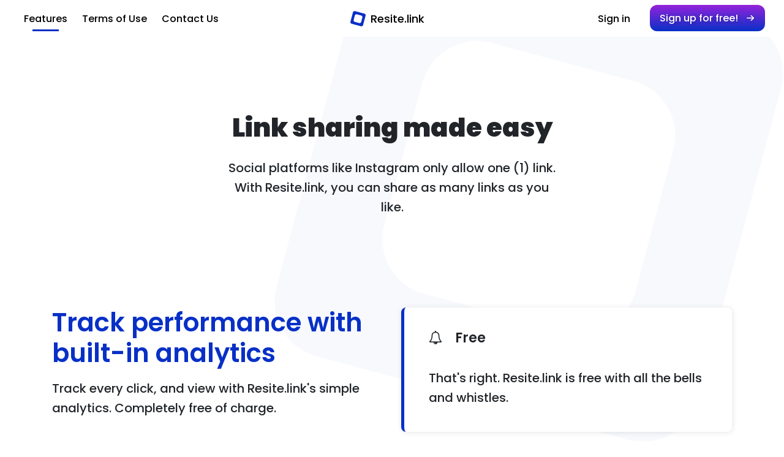

--- FILE ---
content_type: text/html; charset=UTF-8
request_url: https://resite.link/features
body_size: 3288
content:
<html lang="en">
<head>
    <meta charset="utf-8">
    <meta name="viewport" content="width=device-width, initial-scale=1">

    <!-- CSRF Token -->
    <meta name="csrf-token" content="1ept1kT9qxlYBtc1FjdgyzeBNL6Hg8oHXKSqFOoZ">

        <title>Resite.link - One link, many possibilities</title>
    
        <meta name="description" content="Online user link sharing">
    
    <link rel="canonical" href="https://resite.link/features" itemprop="url">

    <meta name="keywords" content="links, relink">
    <meta name="copyright" content="Copyright 2026 Resite.link">

    <!-- Fonts -->
    <link rel="dns-prefetch" href="//fonts.gstatic.com">
    <link href="https://fonts.googleapis.com/css?family=Roboto:300,400,500,600,700,900&display=swap" rel="stylesheet">
    <link rel="preconnect" href="https://fonts.gstatic.com">
    <link href="https://fonts.googleapis.com/css2?family=Poppins:wght@300;500;600;900&display=swap" rel="stylesheet">
    <link href="https://cdnjs.cloudflare.com/ajax/libs/font-awesome/4.7.0/css/font-awesome.min.css" rel="stylesheet" type="text/css">

    
    <link rel="apple-touch-icon" sizes="180x180" href="/assets/favicon/apple-touch-icon.png">
    <link rel="icon" type="image/png" sizes="32x32" href="/assets/favicon/favicon-32x32.png">
    <link rel="icon" type="image/png" sizes="16x16" href="/assets/favicon/favicon-16x16.png">
    <link rel="manifest" href="/assets/favicon/site.webmanifest">
    <link rel="mask-icon" href="/assets/favicon/safari-pinned-tab.svg" color="#0830c7">
    <link rel="shortcut icon" href="/assets/favicon/favicon.ico">
    <meta name="msapplication-TileColor" content="#ffffff">
    <meta name="msapplication-config" content="/assets/favicon/browserconfig.xml">
    <meta name="theme-color" content="#ffffff">

    <meta property="fb:app_id" content="2590287997760316"/>
    <meta property="og:site_name" content="Resite.link">
    <meta property="og:type" content="application"/> 
        <meta property="og:title" content="Resite.link - Link Sharing"/>
    <meta property="og:description" content="Online link sharing with built in analytics by Resite.link">

    <meta property="og:image" content="https://resite.link/images/public/share.png?v=1.1" />
    <meta property="og:image:width" content="600" />
    <meta property="og:image:height" content="315" />

    <meta name="twitter:title" content="Resite.link - Link Sharing">
    <meta name="twitter:description" content="Online link sharing with built in analytics">
    <meta name="twitter:image:src" content="https://resite.link/images/public/share.png?v=1.1">
    
    <meta name="time" content="2026/02/02 05:18">

    <script src="/js/app.js?v=1.1.1.6" defer></script>
    <link href="/css/app.css?v=1.0.8.1" rel="stylesheet">
    <link href="/css/font-feather.css?v=1.1" rel="stylesheet" type="text/css">

    <!-- Adsense -->
    <script data-ad-client="ca-pub-3237025594850465" async src="https://pagead2.googlesyndication.com/pagead/js/adsbygoogle.js"></script>

    <!-- Google -->
    <!-- Global site tag (gtag.js) - Google Analytics -->
    <script async src="https://www.googletagmanager.com/gtag/js?id=UA-40962823-10"></script>
    <script>
      window.dataLayer = window.dataLayer || [];
      function gtag(){dataLayer.push(arguments);}
      gtag('js', new Date());

      gtag('config', 'UA-40962823-10');
    </script>
</head>
<body class="bg-big  no-auth " style="">
    <div id="app">
    	<div class="sidebar-cancel-wrapper"></div>

<aside class="app-nav">
	<div class="app-nav-wrapper sb">
		<ul class="app-nav-list mb-0">
			            <li>
                <a href="/"  >
                    Home
                </a>
            </li>
            <li>
                <a href="/about"  >
                    About Us
                </a>
            </li>
            <li>
                <a href="/contact"  >
                    Contact Us
                </a>
            </li>
            <li>
                <a href="/features"  class="active"  >
                    Features
                </a>
            </li>
            <li>
                <a href="/terms" >
                    Terms of Use
                </a>
            </li>
                        <!-- Not logged in -->
            <li class="d-block d-lg-none">
                <div class="divider"></div>
            </li>
            <li class="d-block d-lg-none">
                <a href="#" class="btn btn-primary callout co" data-toggle="modal" data-target="#connect-modal">
                    Log in · Create Account <i class="ft ft-icon-arrow-right ml-2 mr-0"></i>
                </a>
            </li>
            		</ul>
	</div>
</aside>
        <!-- Just an image -->
<nav class="navbar px-0 px-md-3 navbar-custom navbar-expand-md  fixed   ">
	<div class="collapse navbar-collapse show" id="navbarNav">
		<div class="container set">
	<div class="row align-items-center">
		<div class="col-12 col-md-4 d-none d-lg-block">
			<ul class="navbar-nav nav-wrapper">
				<li class="nav-item  active  ">
					<a href="/features" class="nav-link">Features</a>
				</li>
				<li class="nav-item ml-2  ">
					<a href="/terms" class="nav-link">Terms <span class="d-none d-xl-inline">of Use</span></a>
				</li>
				<li class="nav-item ml-2  ">
					<a href="/contact" class="nav-link">Contact <span class="d-none d-xl-inline">Us</span></a>
				</li>
			</ul>
		</div>
		<div class="col-4 col-md-4 text-lg-center d-flex align-items-center justify-content-lg-center">
			<button class="sidebar-toggle btn btn-light d-block d-lg-none mr-3 lb">
				<i class="fa fa-bars"></i>
			</button>

			<a class="navbar-brand d-flex align-items-center justify-content-lg-center" href="/">
				<img src="/images/public/logo.png" width="25px" class="mr-2" /> Resite.link
			</a>
		</div>
		<div class="col-8 col-md-8 col-lg-4">
			<ul class="navbar-nav nav-wrapper full justify-content-end align-items-center">
								<li class="nav-item d-none d-md-block mr-2  ">
					<a href="/login" class="nav-link">Sign in</a>
				</li>
				<li class="nav-item d-none d-md-block na">
					<a href="/register" class="btn btn-primary callout ml-3 px-3 h1 up">
						Sign up for free! <i class="ft ft-icon-arrow-right ml-2"></i>
					</a>
				</li>
							</ul>
		</div>
	</div>
</div>	</div>
</nav>
<div class="navbar-custom">
</div>

<div class="container mt-4">
	<div class="row">
		<div class="col-12 col-md-8 offset-md-2 col-lg-6 offset-lg-3 text-center mb-2 mb-md-5 mt-7">
			<h1 class="f-header f-bold">Link sharing made easy</h1>
			<p class="mb-0 f-xl mt-4">Social platforms like Instagram only allow one (1) link. With Resite.link, you can share as many links as you like.</p>
		</div>
	</div>

	<div class="row section">
		<div class="col-12 col-md-6 mb-5 mb-lg-5">
			<h2 class="hightlight">Track performance with built-in analytics</h2>
			<p class="mb-0 mt-3 f-xl pr-3">Track every click, and view with Resite.link's simple analytics. Completely free of charge.</p>
		</div>
		<div class="col-12 col-md-6 mb-4 mb-lg-5">
			<div class="card up callout">
				<div class="card-header lg">
					<i class="fa fa-bell-o mr-3"></i> Free
				</div>
				<div class="card-body f-xl">
					That's right. Resite.link is free with all the bells and whistles.
				</div>
			</div>
		</div>
		<div class="col-12 col-md-6 mb-4 mb-lg-5">
			<div class="card up callout">
				<div class="card-header lg">
					<i class="fa fa-bar-chart mr-3"></i> Track Activity
				</div>
				<div class="card-body f-xl">
					Track clicks and page views with 7-day activity reports.
				</div>
			</div>
		</div>
		<div class="col-12 col-md-6 mb-4 mb-lg-5">
			<div class="card up callout">
				<div class="card-header lg">
					<i class="fa fa-paint-brush mr-3"></i> Customize
				</div>
				<div class="card-body f-xl">
					Completely customize your resite.link profile. Even add a header background.
				</div>
			</div>
		</div>
		<div class="col-12 col-md-6 mb-4 mb-lg-5">
			<div class="card up callout">
				<div class="card-header lg">
					<i class="fa fa-user-plus mr-3"></i> Multiple Accounts
				</div>
				<div class="card-body f-xl">
					Create up to 5 multiple accounts.
				</div>
			</div>
		</div>
		<div class="col-12 col-md-6 mb-4 mb-lg-5">
			<div class="card up callout">
				<div class="card-header lg">
					<i class="fa fa-file-text-o mr-3"></i> Export Data
				</div>
				<div class="card-body f-xl">
					Export your clicks and views to CSV 
				</div>
			</div>
		</div>
		<div class="col-12 col-md-6 mb-4 mb-lg-5">
			<div class="card up callout">
				<div class="card-header lg">
					<i class="ft ft-icon-loader mr-3"></i> Link Animations
				</div>
				<div class="card-body f-xl">
					Draw attention to your links
				</div>
			</div>
		</div>
		<div class="col-12 col-md-6 mb-4 mb-lg-5">
			<div class="card up callout">
				<div class="card-header lg">
					<i class="ft ft-icon-clock mr-3"></i> Schedule Links
				</div>
				<div class="card-body f-xl">
					Auto show or hide your links by date and time
				</div>
			</div>
		</div>
	</div>

	<div class="row section  ">
		<div class="col-12 text-center mb-5 pb-5">
			<h2 class="f-header f-bold">How it works</h2>
		</div>

		<div class="col-12 col-md-4 mb-5 mb-md-0">
			<div class="card up">
				<div class="card-number">
					1
				</div>
				<div class="card-body">
					<h3 class="mb-4">Add your links</h3>
					<p class="mb-0 f-nm">Add a title, and the URL. You can now track each click.</p>
				</div>
			</div>
		</div>

		<div class="col-12 col-md-4 mb-5 mt-5 mt-md-0 mb-md-0">
			<div class="card up">
				<div class="card-number">
					2
				</div>
				<div class="card-body">
					<h3 class="mb-4">Customize your page</h3>
					<p class="mb-0 f-nm">Choose your colors and header background.</p>
				</div>
			</div>
		</div>

		<div class="col-12 col-md-4 mt-5 mt-md-0">
			<div class="card up">
				<div class="card-number">
					3
				</div>
				<div class="card-body">
					<h3 class="mb-4">Share your Resite.link</h3>
					<p class="mb-0 f-nm">Customize your resite.link/url and share your link to social media.</p>
				</div>
			</div>
		</div>
	</div>

		<div class="row section md text-center">
		<div class="col-12">
			<a href="#" class="btn btn-primary lbld callout flop py-3 px-5 up f-sw" data-toggle="modal" data-target="#connect-modal">
				✌ <span class="ml-2">Get started for free!</span>
			</a>
		</div>
	</div>
	</div>

<footer class="container py-5">
	<div class="row pb-5">
		<div class="col-6 text-left">
			<a class="navbar-brand d-flex align-items-center justify-content-lg-start f-xxlg color-black" href="/">
				<img src="/images/public/logo.png" width="50px" class="mr-2" /> Resite.link
			</a>
		</div>

				<div class="col-6 text-right d-none d-md-block">
			<a href="#" class="btn btn-primary callout px-3 h1 up f-lgg" data-toggle="modal" data-target="#connect-modal">
				Sign up for free! <i class="ft ft-icon-arrow-right ml-2"></i>
			</a>
		</div>
			</div>

	<div class="row pb-5">
		<div class="col-6 col-md-3">
			<h5>Explore</h5>
			<ul class="list-unstyled">
				<li class="footer_nav_item"><a href="/">Home</a></li>
				<li class="footer_nav_item"><a href="/features">Features</a></li>
				<li class="footer_nav_item"><a href="/about">About Us</a></li>
			</ul>
		</div>

		<div class="col-6 col-md-3">
			<h5>Legal</h5>
			<ul class="list-unstyled">
				<li class="footer_nav_item"><a href="/terms">Terms of Use</a></li>
				<li class="footer_nav_item"><a href="/privacy">Privacy Policy</a></li>
			</ul>
		</div>

		<div class="col-6 col-md-3">
			<h5>Company</h5>
			<ul class="list-unstyled">
				<li class="footer_nav_item"><a href="/contact">Contact Us</a></li>
			</ul>
		</div>

		<div class="col-6 col-md-3">
			<h5>Social Media</h5>
			<div class="footer_social_container">
				<a href="https://www.facebook.com/resite.link" target="_blank" class="footer_social_link">
					<i class="fa fa-facebook-square"></i>
				</a>

				<a href="https://www.instagram.com/resite.link" target="_blank" class="footer_social_link">
					<i class="fa fa-instagram"></i>
				</a>
			</div>
		</div>
	</div>

	<div class="row">
		<div class="col-12 text-center">
			Created with 💖 By <a href="https://resite.link/terphic" title="Terphic">Terphic</a> · © Resite.link 2026
		</div>
	</div>
</footer>
        
        <toasts
        
                ></toasts>

                <modal-login></modal-login>
            </div>
<script defer src="https://static.cloudflareinsights.com/beacon.min.js/vcd15cbe7772f49c399c6a5babf22c1241717689176015" integrity="sha512-ZpsOmlRQV6y907TI0dKBHq9Md29nnaEIPlkf84rnaERnq6zvWvPUqr2ft8M1aS28oN72PdrCzSjY4U6VaAw1EQ==" data-cf-beacon='{"version":"2024.11.0","token":"9a1a9d61a97447c99bc1d76477fdb2d1","r":1,"server_timing":{"name":{"cfCacheStatus":true,"cfEdge":true,"cfExtPri":true,"cfL4":true,"cfOrigin":true,"cfSpeedBrain":true},"location_startswith":null}}' crossorigin="anonymous"></script>
</body>
<!-- End -->
</html>

--- FILE ---
content_type: text/html; charset=utf-8
request_url: https://www.google.com/recaptcha/api2/aframe
body_size: 267
content:
<!DOCTYPE HTML><html><head><meta http-equiv="content-type" content="text/html; charset=UTF-8"></head><body><script nonce="BFsHkQcK7EAReNrZbKvTgQ">/** Anti-fraud and anti-abuse applications only. See google.com/recaptcha */ try{var clients={'sodar':'https://pagead2.googlesyndication.com/pagead/sodar?'};window.addEventListener("message",function(a){try{if(a.source===window.parent){var b=JSON.parse(a.data);var c=clients[b['id']];if(c){var d=document.createElement('img');d.src=c+b['params']+'&rc='+(localStorage.getItem("rc::a")?sessionStorage.getItem("rc::b"):"");window.document.body.appendChild(d);sessionStorage.setItem("rc::e",parseInt(sessionStorage.getItem("rc::e")||0)+1);localStorage.setItem("rc::h",'1770031141974');}}}catch(b){}});window.parent.postMessage("_grecaptcha_ready", "*");}catch(b){}</script></body></html>

--- FILE ---
content_type: text/css
request_url: https://resite.link/css/font-feather.css?v=1.1
body_size: 2168
content:
@font-face {
  font-family: "feather";
  src: url('./fonts/feather.eot?t=1525787366991'); /* IE9*/
  src: url('./fonts/feather.eot?t=1525787366991#iefix') format('embedded-opentype'), /* IE6-IE8 */
  url('./fonts/feather.woff?t=1525787366991') format('woff'), /* chrome, firefox */
  url('./fonts/feather.ttf?t=1525787366991') format('truetype'), /* chrome, firefox, opera, Safari, Android, iOS 4.2+*/
  url('./fonts/feather.svg?t=1525787366991#feather') format('svg'); /* iOS 4.1- */
}

.ft {
  /* use !important to prevent issues with browser extensions that change fonts */
  font-family: 'feather' !important;
  speak: none;
  font-style: normal;
  font-weight: normal;
  font-variant: normal;
  text-transform: none;
  line-height: 0;
  -webkit-text-stroke-width: .25px;

  /* Better Font Rendering =========== */
  -webkit-font-smoothing: antialiased;
  -moz-osx-font-smoothing: grayscale;
}

.ft-icon-alert-octagon:before { content: "\e81b"; }

.ft-icon-alert-circle:before { content: "\e81c"; }

.ft-icon-activity:before { content: "\e81d"; }

.ft-icon-alert-triangle:before { content: "\e81e"; }

.ft-icon-align-center:before { content: "\e81f"; }

.ft-icon-airplay:before { content: "\e820"; }

.ft-icon-align-justify:before { content: "\e821"; }

.ft-icon-align-left:before { content: "\e822"; }

.ft-icon-align-right:before { content: "\e823"; }

.ft-icon-arrow-down-left:before { content: "\e824"; }

.ft-icon-arrow-down-right:before { content: "\e825"; }

.ft-icon-anchor:before { content: "\e826"; }

.ft-icon-aperture:before { content: "\e827"; }

.ft-icon-arrow-left:before { content: "\e828"; }

.ft-icon-arrow-right:before { content: "\e829"; }

.ft-icon-arrow-down:before { content: "\e82a"; }

.ft-icon-arrow-up-left:before { content: "\e82b"; }

.ft-icon-arrow-up-right:before { content: "\e82c"; }

.ft-icon-arrow-up:before { content: "\e82d"; }

.ft-icon-award:before { content: "\e82e"; }

.ft-icon-bar-chart:before { content: "\e82f"; }

.ft-icon-at-sign:before { content: "\e830"; }

.ft-icon-bar-chart-2:before { content: "\e831"; }

.ft-icon-battery-charging:before { content: "\e832"; }

.ft-icon-bell-off:before { content: "\e833"; }

.ft-icon-battery:before { content: "\e834"; }

.ft-icon-bluetooth:before { content: "\e835"; }

.ft-icon-bell:before { content: "\e836"; }

.ft-icon-book:before { content: "\e837"; }

.ft-icon-briefcase:before { content: "\e838"; }

.ft-icon-camera-off:before { content: "\e839"; }

.ft-icon-calendar:before { content: "\e83a"; }

.ft-icon-bookmark:before { content: "\e83b"; }

.ft-icon-box:before { content: "\e83c"; }

.ft-icon-camera:before { content: "\e83d"; }

.ft-icon-check-circle:before { content: "\e83e"; }

.ft-icon-check:before { content: "\e83f"; }

.ft-icon-check-square:before { content: "\e840"; }

.ft-icon-cast:before { content: "\e841"; }

.ft-icon-chevron-down:before { content: "\e842"; }

.ft-icon-chevron-left:before { content: "\e843"; }

.ft-icon-chevron-right:before { content: "\e844"; }

.ft-icon-chevron-up:before { content: "\e845"; }

.ft-icon-chevrons-down:before { content: "\e846"; }

.ft-icon-chevrons-right:before { content: "\e847"; }

.ft-icon-chevrons-up:before { content: "\e848"; }

.ft-icon-chevrons-left:before { content: "\e849"; }

.ft-icon-circle:before { content: "\e84a"; }

.ft-icon-clipboard:before { content: "\e84b"; }

.ft-icon-chrome:before { content: "\e84c"; }

.ft-icon-clock:before { content: "\e84d"; }

.ft-icon-cloud-lightning:before { content: "\e84e"; }

.ft-icon-cloud-drizzle:before { content: "\e84f"; }

.ft-icon-cloud-rain:before { content: "\e850"; }

.ft-icon-cloud-off:before { content: "\e851"; }

.ft-icon-codepen:before { content: "\e852"; }

.ft-icon-cloud-snow:before { content: "\e853"; }

.ft-icon-compass:before { content: "\e854"; }

.ft-icon-copy:before { content: "\e855"; }

.ft-icon-corner-down-right:before { content: "\e856"; }

.ft-icon-corner-down-left:before { content: "\e857"; }

.ft-icon-corner-left-down:before { content: "\e858"; }

.ft-icon-corner-left-up:before { content: "\e859"; }

.ft-icon-corner-up-left:before { content: "\e85a"; }

.ft-icon-corner-up-right:before { content: "\e85b"; }

.ft-icon-corner-right-down:before { content: "\e85c"; }

.ft-icon-corner-right-up:before { content: "\e85d"; }

.ft-icon-cpu:before { content: "\e85e"; }

.ft-icon-credit-card:before { content: "\e85f"; }

.ft-icon-crosshair:before { content: "\e860"; }

.ft-icon-disc:before { content: "\e861"; }

.ft-icon-delete:before { content: "\e862"; }

.ft-icon-download-cloud:before { content: "\e863"; }

.ft-icon-download:before { content: "\e864"; }

.ft-icon-droplet:before { content: "\e865"; }

.ft-icon-edit-2:before { content: "\e866"; }

.ft-icon-edit:before { content: "\e867"; }

.ft-icon-edit-1:before { content: "\e868"; }

.ft-icon-external-link:before { content: "\e869"; }

.ft-icon-eye:before { content: "\e86a"; }

.ft-icon-feather:before { content: "\e86b"; }

.ft-icon-facebook:before { content: "\e86c"; }

.ft-icon-file-minus:before { content: "\e86d"; }

.ft-icon-eye-off:before { content: "\e86e"; }

.ft-icon-fast-forward:before { content: "\e86f"; }

.ft-icon-file-text:before { content: "\e870"; }

.ft-icon-film:before { content: "\e871"; }

.ft-icon-file:before { content: "\e872"; }

.ft-icon-file-plus:before { content: "\e873"; }

.ft-icon-folder:before { content: "\e874"; }

.ft-icon-filter:before { content: "\e875"; }

.ft-icon-flag:before { content: "\e876"; }

.ft-icon-globe:before { content: "\e877"; }

.ft-icon-grid:before { content: "\e878"; }

.ft-icon-heart:before { content: "\e879"; }

.ft-icon-home:before { content: "\e87a"; }

.ft-icon-github:before { content: "\e87b"; }

.ft-icon-image:before { content: "\e87c"; }

.ft-icon-inbox:before { content: "\e87d"; }

.ft-icon-layers:before { content: "\e87e"; }

.ft-icon-info:before { content: "\e87f"; }

.ft-icon-instagram:before { content: "\e880"; }

.ft-icon-layout:before { content: "\e881"; }

.ft-icon-link-2:before { content: "\e882"; }

.ft-icon-life-buoy:before { content: "\e883"; }

.ft-icon-link:before { content: "\e884"; }

.ft-icon-log-in:before { content: "\e885"; }

.ft-icon-list:before { content: "\e886"; }

.ft-icon-lock:before { content: "\e887"; }

.ft-icon-log-out:before { content: "\e888"; }

.ft-icon-loader:before { content: "\e889"; }

.ft-icon-mail:before { content: "\e88a"; }

.ft-icon-maximize-2:before { content: "\e88b"; }

.ft-icon-map:before { content: "\e88c"; }

.ft-icon-map-pin:before { content: "\e88e"; }

.ft-icon-menu:before { content: "\e88f"; }

.ft-icon-message-circle:before { content: "\e890"; }

.ft-icon-message-square:before { content: "\e891"; }

.ft-icon-minimize-2:before { content: "\e892"; }

.ft-icon-mic-off:before { content: "\e893"; }

.ft-icon-minus-circle:before { content: "\e894"; }

.ft-icon-mic:before { content: "\e895"; }

.ft-icon-minus-square:before { content: "\e896"; }

.ft-icon-minus:before { content: "\e897"; }

.ft-icon-moon:before { content: "\e898"; }

.ft-icon-monitor:before { content: "\e899"; }

.ft-icon-more-vertical:before { content: "\e89a"; }

.ft-icon-more-horizontal:before { content: "\e89b"; }

.ft-icon-move:before { content: "\e89c"; }

.ft-icon-music:before { content: "\e89d"; }

.ft-icon-navigation-2:before { content: "\e89e"; }

.ft-icon-navigation:before { content: "\e89f"; }

.ft-icon-octagon:before { content: "\e8a0"; }

.ft-icon-package:before { content: "\e8a1"; }

.ft-icon-pause-circle:before { content: "\e8a2"; }

.ft-icon-pause:before { content: "\e8a3"; }

.ft-icon-percent:before { content: "\e8a4"; }

.ft-icon-phone-call:before { content: "\e8a5"; }

.ft-icon-phone-forwarded:before { content: "\e8a6"; }

.ft-icon-phone-missed:before { content: "\e8a7"; }

.ft-icon-phone-off:before { content: "\e8a8"; }

.ft-icon-phone-incoming:before { content: "\e8a9"; }

.ft-icon-phone:before { content: "\e8aa"; }

.ft-icon-phone-outgoing:before { content: "\e8ab"; }

.ft-icon-pie-chart:before { content: "\e8ac"; }

.ft-icon-play-circle:before { content: "\e8ad"; }

.ft-icon-play:before { content: "\e8ae"; }

.ft-icon-plus-square:before { content: "\e8af"; }

.ft-icon-plus-circle:before { content: "\e8b0"; }

.ft-icon-plus:before { content: "\e8b1"; }

.ft-icon-pocket:before { content: "\e8b2"; }

.ft-icon-printer:before { content: "\e8b3"; }

.ft-icon-power:before { content: "\e8b4"; }

.ft-icon-radio:before { content: "\e8b5"; }

.ft-icon-repeat:before { content: "\e8b6"; }

.ft-icon-refresh-ccw:before { content: "\e8b7"; }

.ft-icon-rewind:before { content: "\e8b8"; }

.ft-icon-rotate-ccw:before { content: "\e8b9"; }

.ft-icon-refresh-cw:before { content: "\e8ba"; }

.ft-icon-rotate-cw:before { content: "\e8bb"; }

.ft-icon-save:before { content: "\e8bc"; }

.ft-icon-search:before { content: "\e8bd"; }

.ft-icon-server:before { content: "\e8be"; }

.ft-icon-scissors:before { content: "\e8bf"; }

.ft-icon-share-2:before { content: "\e8c0"; }

.ft-icon-share:before { content: "\e8c1"; }

.ft-icon-shield:before { content: "\e8c2"; }

.ft-icon-settings:before { content: "\e8c3"; }

.ft-icon-skip-back:before { content: "\e8c4"; }

.ft-icon-shuffle:before { content: "\e8c5"; }

.ft-icon-sidebar:before { content: "\e8c6"; }

.ft-icon-skip-forward:before { content: "\e8c7"; }

.ft-icon-slack:before { content: "\e8c8"; }

.ft-icon-slash:before { content: "\e8c9"; }

.ft-icon-smartphone:before { content: "\e8ca"; }

.ft-icon-square:before { content: "\e8cb"; }

.ft-icon-speaker:before { content: "\e8cc"; }

.ft-icon-star:before { content: "\e8cd"; }

.ft-icon-stop-circle:before { content: "\e8ce"; }

.ft-icon-sun:before { content: "\e8cf"; }

.ft-icon-sunrise:before { content: "\e8d0"; }

.ft-icon-tablet:before { content: "\e8d1"; }

.ft-icon-tag:before { content: "\e8d2"; }

.ft-icon-sunset:before { content: "\e8d3"; }

.ft-icon-target:before { content: "\e8d4"; }

.ft-icon-thermometer:before { content: "\e8d5"; }

.ft-icon-thumbs-up:before { content: "\e8d6"; }

.ft-icon-thumbs-down:before { content: "\e8d7"; }

.ft-icon-toggle-left:before { content: "\e8d8"; }

.ft-icon-toggle-right:before { content: "\e8d9"; }

.ft-icon-trash-2:before { content: "\e8da"; }

.ft-icon-trash:before { content: "\e8db"; }

.ft-icon-trending-up:before { content: "\e8dc"; }

.ft-icon-trending-down:before { content: "\e8dd"; }

.ft-icon-triangle:before { content: "\e8de"; }

.ft-icon-type:before { content: "\e8df"; }

.ft-icon-twitter:before { content: "\e8e0"; }

.ft-icon-upload:before { content: "\e8e1"; }

.ft-icon-umbrella:before { content: "\e8e2"; }

.ft-icon-upload-cloud:before { content: "\e8e3"; }

.ft-icon-unlock:before { content: "\e8e4"; }

.ft-icon-user-check:before { content: "\e8e5"; }

.ft-icon-user-minus:before { content: "\e8e6"; }

.ft-icon-user-plus:before { content: "\e8e7"; }

.ft-icon-user-x:before { content: "\e8e8"; }

.ft-icon-user:before { content: "\e8e9"; }

.ft-icon-users:before { content: "\e8ea"; }

.ft-icon-video-off:before { content: "\e8eb"; }

.ft-icon-video:before { content: "\e8ec"; }

.ft-icon-voicemail:before { content: "\e8ed"; }

.ft-icon-volume-x:before { content: "\e8ee"; }

.ft-icon-volume-2:before { content: "\e8ef"; }

.ft-icon-volume-1:before { content: "\e8f0"; }

.ft-icon-volume:before { content: "\e8f1"; }

.ft-icon-watch:before { content: "\e8f2"; }

.ft-icon-wifi:before { content: "\e8f3"; }

.ft-icon-x-square:before { content: "\e8f4"; }

.ft-icon-wind:before { content: "\e8f5"; }

.ft-icon-x:before { content: "\e8f6"; }

.ft-icon-x-circle:before { content: "\e8f7"; }

.ft-icon-zap:before { content: "\e8f8"; }

.ft-icon-zoom-in:before { content: "\e8f9"; }

.ft-icon-zoom-out:before { content: "\e8fa"; }

.ft-icon-command:before { content: "\e8fb"; }

.ft-icon-cloud:before { content: "\e8fc"; }

.ft-icon-hash:before { content: "\e8fd"; }

.ft-icon-headphones:before { content: "\e8fe"; }

.ft-icon-underline:before { content: "\e8ff"; }

.ft-icon-italic:before { content: "\e900"; }

.ft-icon-bold:before { content: "\e901"; }

.ft-icon-crop:before { content: "\e902"; }

.ft-icon-help-circle:before { content: "\e903"; }

.ft-icon-paperclip:before { content: "\e904"; }

.ft-icon-shopping-cart:before { content: "\e905"; }

.ft-icon-tv:before { content: "\e906"; }

.ft-icon-wifi-off:before { content: "\e907"; }

.ft-icon-minimize:before { content: "\e88d"; }

.ft-icon-maximize:before { content: "\e908"; }

.ft-icon-gitlab:before { content: "\e909"; }

.ft-icon-sliders:before { content: "\e90a"; }

.ft-icon-star-on:before { content: "\e90b"; }

.ft-icon-heart-on:before { content: "\e90c"; }

.ft-icon-archive:before { content: "\e90d"; }

.ft-icon-arrow-down-circle:before { content: "\e90e"; }

.ft-icon-arrow-up-circle:before { content: "\e90f"; }

.ft-icon-arrow-left-circle:before { content: "\e910"; }

.ft-icon-arrow-right-circle:before { content: "\e911"; }

.ft-icon-bar-chart-line-:before { content: "\e912"; }

.ft-icon-bar-chart-line:before { content: "\e913"; }

.ft-icon-book-open:before { content: "\e914"; }

.ft-icon-code:before { content: "\e915"; }

.ft-icon-database:before { content: "\e916"; }

.ft-icon-dollar-sign:before { content: "\e917"; }

.ft-icon-folder-plus:before { content: "\e918"; }

.ft-icon-gift:before { content: "\e919"; }

.ft-icon-folder-minus:before { content: "\e91a"; }

.ft-icon-git-commit:before { content: "\e91b"; }

.ft-icon-git-branch:before { content: "\e91c"; }

.ft-icon-git-pull-request:before { content: "\e91d"; }

.ft-icon-git-merge:before { content: "\e91e"; }

.ft-icon-linkedin:before { content: "\e91f"; }

.ft-icon-hard-drive:before { content: "\e920"; }

.ft-icon-more-vertical-:before { content: "\e921"; }

.ft-icon-more-horizontal-:before { content: "\e922"; }

.ft-icon-rss:before { content: "\e923"; }

.ft-icon-send:before { content: "\e924"; }

.ft-icon-shield-off:before { content: "\e925"; }

.ft-icon-shopping-bag:before { content: "\e926"; }

.ft-icon-terminal:before { content: "\e927"; }

.ft-icon-truck:before { content: "\e928"; }

.ft-icon-zap-off:before { content: "\e929"; }

.ft-icon-youtube:before { content: "\e92a"; }

--- FILE ---
content_type: text/javascript
request_url: https://resite.link/js/app.js?v=1.1.1.6
body_size: 194195
content:
!function(t){var e={};function n(r){if(e[r])return e[r].exports;var i=e[r]={i:r,l:!1,exports:{}};return t[r].call(i.exports,i,i.exports,n),i.l=!0,i.exports}n.m=t,n.c=e,n.d=function(t,e,r){n.o(t,e)||Object.defineProperty(t,e,{enumerable:!0,get:r})},n.r=function(t){"undefined"!=typeof Symbol&&Symbol.toStringTag&&Object.defineProperty(t,Symbol.toStringTag,{value:"Module"}),Object.defineProperty(t,"__esModule",{value:!0})},n.t=function(t,e){if(1&e&&(t=n(t)),8&e)return t;if(4&e&&"object"==typeof t&&t&&t.__esModule)return t;var r=Object.create(null);if(n.r(r),Object.defineProperty(r,"default",{enumerable:!0,value:t}),2&e&&"string"!=typeof t)for(var i in t)n.d(r,i,function(e){return t[e]}.bind(null,i));return r},n.n=function(t){var e=t&&t.__esModule?function(){return t.default}:function(){return t};return n.d(e,"a",e),e},n.o=function(t,e){return Object.prototype.hasOwnProperty.call(t,e)},n.p="/",n(n.s=25)}([function(t,e,n){"use strict";function r(t,e,n,r,i,o,a,s){var c,l="function"==typeof t?t.options:t;if(e&&(l.render=e,l.staticRenderFns=n,l._compiled=!0),r&&(l.functional=!0),o&&(l._scopeId="data-v-"+o),a?(c=function(t){(t=t||this.$vnode&&this.$vnode.ssrContext||this.parent&&this.parent.$vnode&&this.parent.$vnode.ssrContext)||"undefined"==typeof __VUE_SSR_CONTEXT__||(t=__VUE_SSR_CONTEXT__),i&&i.call(this,t),t&&t._registeredComponents&&t._registeredComponents.add(a)},l._ssrRegister=c):i&&(c=s?function(){i.call(this,this.$root.$options.shadowRoot)}:i),c)if(l.functional){l._injectStyles=c;var u=l.render;l.render=function(t,e){return c.call(e),u(t,e)}}else{var f=l.beforeCreate;l.beforeCreate=f?[].concat(f,c):[c]}return{exports:t,options:l}}n.d(e,"a",(function(){return r}))},function(t,e,n){"use strict";var r=n(14),i=n(32),o=Object.prototype.toString;function a(t){return"[object Array]"===o.call(t)}function s(t){return null!==t&&"object"==typeof t}function c(t){return"[object Function]"===o.call(t)}function l(t,e){if(null!=t)if("object"!=typeof t&&(t=[t]),a(t))for(var n=0,r=t.length;n<r;n++)e.call(null,t[n],n,t);else for(var i in t)Object.prototype.hasOwnProperty.call(t,i)&&e.call(null,t[i],i,t)}t.exports={isArray:a,isArrayBuffer:function(t){return"[object ArrayBuffer]"===o.call(t)},isBuffer:i,isFormData:function(t){return"undefined"!=typeof FormData&&t instanceof FormData},isArrayBufferView:function(t){return"undefined"!=typeof ArrayBuffer&&ArrayBuffer.isView?ArrayBuffer.isView(t):t&&t.buffer&&t.buffer instanceof ArrayBuffer},isString:function(t){return"string"==typeof t},isNumber:function(t){return"number"==typeof t},isObject:s,isUndefined:function(t){return void 0===t},isDate:function(t){return"[object Date]"===o.call(t)},isFile:function(t){return"[object File]"===o.call(t)},isBlob:function(t){return"[object Blob]"===o.call(t)},isFunction:c,isStream:function(t){return s(t)&&c(t.pipe)},isURLSearchParams:function(t){return"undefined"!=typeof URLSearchParams&&t instanceof URLSearchParams},isStandardBrowserEnv:function(){return("undefined"==typeof navigator||"ReactNative"!==navigator.product&&"NativeScript"!==navigator.product&&"NS"!==navigator.product)&&("undefined"!=typeof window&&"undefined"!=typeof document)},forEach:l,merge:function t(){var e={};function n(n,r){"object"==typeof e[r]&&"object"==typeof n?e[r]=t(e[r],n):e[r]=n}for(var r=0,i=arguments.length;r<i;r++)l(arguments[r],n);return e},deepMerge:function t(){var e={};function n(n,r){"object"==typeof e[r]&&"object"==typeof n?e[r]=t(e[r],n):e[r]="object"==typeof n?t({},n):n}for(var r=0,i=arguments.length;r<i;r++)l(arguments[r],n);return e},extend:function(t,e,n){return l(e,(function(e,i){t[i]=n&&"function"==typeof e?r(e,n):e})),t},trim:function(t){return t.replace(/^\s*/,"").replace(/\s*$/,"")}}},function(t,e){var n;n=function(){return this}();try{n=n||new Function("return this")()}catch(t){"object"==typeof window&&(n=window)}t.exports=n},function(t,e,n){"use strict";function r(t,e,n){return e in t?Object.defineProperty(t,e,{value:n,enumerable:!0,configurable:!0,writable:!0}):t[e]=n,t}function i(t,e){return function(t){if(Array.isArray(t))return t}(t)||function(t,e){if(!(Symbol.iterator in Object(t)||"[object Arguments]"===Object.prototype.toString.call(t)))return;var n=[],r=!0,i=!1,o=void 0;try{for(var a,s=t[Symbol.iterator]();!(r=(a=s.next()).done)&&(n.push(a.value),!e||n.length!==e);r=!0);}catch(t){i=!0,o=t}finally{try{r||null==s.return||s.return()}finally{if(i)throw o}}return n}(t,e)||function(){throw new TypeError("Invalid attempt to destructure non-iterable instance")}()}function o(){var t=arguments.length>0&&void 0!==arguments[0]?arguments[0]:[];return t.reduce((function(t,e){var n=e.split(".").slice(-1)[0];if(t[n])throw new Error("The key `".concat(n,"` is already in use."));return t[n]=e,t}),{})}function a(t){return function(){for(var e=arguments.length,n=new Array(e),r=0;r<e;r++)n[r]=arguments[r];var o="string"==typeof n[0]?[].concat(n):[""].concat(n),a=i(o,4),s=a[0],c=a[1],l=a[2],u=a[3];return s.length&&"/"!==s.charAt(s.length-1)&&(s+="/"),l="".concat(s).concat(l||"getField"),u="".concat(s).concat(u||"updateField"),t(s,c,l,u)}}function s(t){return function(e){return e.split(/[.[\]]+/).reduce((function(t,e){return t[e]}),t)}}function c(t,e){var n=e.path,r=e.value;n.split(/[.[\]]+/).reduce((function(t,e,n,i){return i.length===n+1&&(t[e]=r),t[e]}),t)}n.d(e,"a",(function(){return f})),n.d(e,"b",(function(){return s})),n.d(e,"c",(function(){return c}));var l=a((function(t,e,n,r){var i=Array.isArray(e)?o(e):e;return Object.keys(i).reduce((function(t,e){var o=i[e],a={get:function(){return this.$store.getters[n](o)},set:function(t){this.$store.commit(r,{path:o,value:t})}};return t[e]=a,t}),{})})),u=a((function(t,e,n,r){var i=Array.isArray(e)?o(e):e;return Object.keys(i).reduce((function(t,e){var o=i[e];return t[e]={get:function(){var t=this.$store;return t.getters[n](o).map((function(e,i){return Object.keys(e).reduce((function(e,a){var s="".concat(o,"[").concat(i,"].").concat(a);return Object.defineProperty(e,a,{get:function(){return t.getters[n](s)},set:function(e){t.commit(r,{path:s,value:e})}})}),{})}))}},t}),{})})),f=function(t){var e,n=t.getterType,i=t.mutationType;return r(e={},n,s),r(e,i,c),r(e,"mapFields",a((function(t,e){return l(t,e,n,i)}))),r(e,"mapMultiRowFields",a((function(t,e){return u(t,e,n,i)}))),e}},function(t,e){t.exports=function(t){var e=[];return e.toString=function(){return this.map((function(e){var n=function(t,e){var n=t[1]||"",r=t[3];if(!r)return n;if(e&&"function"==typeof btoa){var i=(a=r,"/*# sourceMappingURL=data:application/json;charset=utf-8;base64,"+btoa(unescape(encodeURIComponent(JSON.stringify(a))))+" */"),o=r.sources.map((function(t){return"/*# sourceURL="+r.sourceRoot+t+" */"}));return[n].concat(o).concat([i]).join("\n")}var a;return[n].join("\n")}(e,t);return e[2]?"@media "+e[2]+"{"+n+"}":n})).join("")},e.i=function(t,n){"string"==typeof t&&(t=[[null,t,""]]);for(var r={},i=0;i<this.length;i++){var o=this[i][0];"number"==typeof o&&(r[o]=!0)}for(i=0;i<t.length;i++){var a=t[i];"number"==typeof a[0]&&r[a[0]]||(n&&!a[2]?a[2]=n:n&&(a[2]="("+a[2]+") and ("+n+")"),e.push(a))}},e}},function(t,e,n){var r,i,o={},a=(r=function(){return window&&document&&document.all&&!window.atob},function(){return void 0===i&&(i=r.apply(this,arguments)),i}),s=function(t,e){return e?e.querySelector(t):document.querySelector(t)},c=function(t){var e={};return function(t,n){if("function"==typeof t)return t();if(void 0===e[t]){var r=s.call(this,t,n);if(window.HTMLIFrameElement&&r instanceof window.HTMLIFrameElement)try{r=r.contentDocument.head}catch(t){r=null}e[t]=r}return e[t]}}(),l=null,u=0,f=[],d=n(54);function h(t,e){for(var n=0;n<t.length;n++){var r=t[n],i=o[r.id];if(i){i.refs++;for(var a=0;a<i.parts.length;a++)i.parts[a](r.parts[a]);for(;a<r.parts.length;a++)i.parts.push(y(r.parts[a],e))}else{var s=[];for(a=0;a<r.parts.length;a++)s.push(y(r.parts[a],e));o[r.id]={id:r.id,refs:1,parts:s}}}}function p(t,e){for(var n=[],r={},i=0;i<t.length;i++){var o=t[i],a=e.base?o[0]+e.base:o[0],s={css:o[1],media:o[2],sourceMap:o[3]};r[a]?r[a].parts.push(s):n.push(r[a]={id:a,parts:[s]})}return n}function v(t,e){var n=c(t.insertInto);if(!n)throw new Error("Couldn't find a style target. This probably means that the value for the 'insertInto' parameter is invalid.");var r=f[f.length-1];if("top"===t.insertAt)r?r.nextSibling?n.insertBefore(e,r.nextSibling):n.appendChild(e):n.insertBefore(e,n.firstChild),f.push(e);else if("bottom"===t.insertAt)n.appendChild(e);else{if("object"!=typeof t.insertAt||!t.insertAt.before)throw new Error("[Style Loader]\n\n Invalid value for parameter 'insertAt' ('options.insertAt') found.\n Must be 'top', 'bottom', or Object.\n (https://github.com/webpack-contrib/style-loader#insertat)\n");var i=c(t.insertAt.before,n);n.insertBefore(e,i)}}function m(t){if(null===t.parentNode)return!1;t.parentNode.removeChild(t);var e=f.indexOf(t);e>=0&&f.splice(e,1)}function g(t){var e=document.createElement("style");if(void 0===t.attrs.type&&(t.attrs.type="text/css"),void 0===t.attrs.nonce){var r=function(){0;return n.nc}();r&&(t.attrs.nonce=r)}return b(e,t.attrs),v(t,e),e}function b(t,e){Object.keys(e).forEach((function(n){t.setAttribute(n,e[n])}))}function y(t,e){var n,r,i,o;if(e.transform&&t.css){if(!(o="function"==typeof e.transform?e.transform(t.css):e.transform.default(t.css)))return function(){};t.css=o}if(e.singleton){var a=u++;n=l||(l=g(e)),r=x.bind(null,n,a,!1),i=x.bind(null,n,a,!0)}else t.sourceMap&&"function"==typeof URL&&"function"==typeof URL.createObjectURL&&"function"==typeof URL.revokeObjectURL&&"function"==typeof Blob&&"function"==typeof btoa?(n=function(t){var e=document.createElement("link");return void 0===t.attrs.type&&(t.attrs.type="text/css"),t.attrs.rel="stylesheet",b(e,t.attrs),v(t,e),e}(e),r=k.bind(null,n,e),i=function(){m(n),n.href&&URL.revokeObjectURL(n.href)}):(n=g(e),r=C.bind(null,n),i=function(){m(n)});return r(t),function(e){if(e){if(e.css===t.css&&e.media===t.media&&e.sourceMap===t.sourceMap)return;r(t=e)}else i()}}t.exports=function(t,e){if("undefined"!=typeof DEBUG&&DEBUG&&"object"!=typeof document)throw new Error("The style-loader cannot be used in a non-browser environment");(e=e||{}).attrs="object"==typeof e.attrs?e.attrs:{},e.singleton||"boolean"==typeof e.singleton||(e.singleton=a()),e.insertInto||(e.insertInto="head"),e.insertAt||(e.insertAt="bottom");var n=p(t,e);return h(n,e),function(t){for(var r=[],i=0;i<n.length;i++){var a=n[i];(s=o[a.id]).refs--,r.push(s)}t&&h(p(t,e),e);for(i=0;i<r.length;i++){var s;if(0===(s=r[i]).refs){for(var c=0;c<s.parts.length;c++)s.parts[c]();delete o[s.id]}}}};var _,w=(_=[],function(t,e){return _[t]=e,_.filter(Boolean).join("\n")});function x(t,e,n,r){var i=n?"":r.css;if(t.styleSheet)t.styleSheet.cssText=w(e,i);else{var o=document.createTextNode(i),a=t.childNodes;a[e]&&t.removeChild(a[e]),a.length?t.insertBefore(o,a[e]):t.appendChild(o)}}function C(t,e){var n=e.css,r=e.media;if(r&&t.setAttribute("media",r),t.styleSheet)t.styleSheet.cssText=n;else{for(;t.firstChild;)t.removeChild(t.firstChild);t.appendChild(document.createTextNode(n))}}function k(t,e,n){var r=n.css,i=n.sourceMap,o=void 0===e.convertToAbsoluteUrls&&i;(e.convertToAbsoluteUrls||o)&&(r=d(r)),i&&(r+="\n/*# sourceMappingURL=data:application/json;base64,"+btoa(unescape(encodeURIComponent(JSON.stringify(i))))+" */");var a=new Blob([r],{type:"text/css"}),s=t.href;t.href=URL.createObjectURL(a),s&&URL.revokeObjectURL(s)}},function(t,e,n){var r=n(53);"string"==typeof r&&(r=[[t.i,r,""]]);var i={hmr:!0,transform:void 0,insertInto:void 0};n(5)(r,i);r.locals&&(t.exports=r.locals)},function(t,e,n){var r=n(57);"string"==typeof r&&(r=[[t.i,r,""]]);var i={hmr:!0,transform:void 0,insertInto:void 0};n(5)(r,i);r.locals&&(t.exports=r.locals)},function(t,e,n){var r=n(59);"string"==typeof r&&(r=[[t.i,r,""]]);var i={hmr:!0,transform:void 0,insertInto:void 0};n(5)(r,i);r.locals&&(t.exports=r.locals)},function(t,e,n){var r=n(61);"string"==typeof r&&(r=[[t.i,r,""]]);var i={hmr:!0,transform:void 0,insertInto:void 0};n(5)(r,i);r.locals&&(t.exports=r.locals)},function(t,e,n){"use strict";(function(t){var n=("undefined"!=typeof window?window:void 0!==t?t:{}).__VUE_DEVTOOLS_GLOBAL_HOOK__;function r(t,e){Object.keys(t).forEach((function(n){return e(t[n],n)}))}function i(t){return null!==t&&"object"==typeof t}var o=function(t,e){this.runtime=e,this._children=Object.create(null),this._rawModule=t;var n=t.state;this.state=("function"==typeof n?n():n)||{}},a={namespaced:{configurable:!0}};a.namespaced.get=function(){return!!this._rawModule.namespaced},o.prototype.addChild=function(t,e){this._children[t]=e},o.prototype.removeChild=function(t){delete this._children[t]},o.prototype.getChild=function(t){return this._children[t]},o.prototype.update=function(t){this._rawModule.namespaced=t.namespaced,t.actions&&(this._rawModule.actions=t.actions),t.mutations&&(this._rawModule.mutations=t.mutations),t.getters&&(this._rawModule.getters=t.getters)},o.prototype.forEachChild=function(t){r(this._children,t)},o.prototype.forEachGetter=function(t){this._rawModule.getters&&r(this._rawModule.getters,t)},o.prototype.forEachAction=function(t){this._rawModule.actions&&r(this._rawModule.actions,t)},o.prototype.forEachMutation=function(t){this._rawModule.mutations&&r(this._rawModule.mutations,t)},Object.defineProperties(o.prototype,a);var s=function(t){this.register([],t,!1)};s.prototype.get=function(t){return t.reduce((function(t,e){return t.getChild(e)}),this.root)},s.prototype.getNamespace=function(t){var e=this.root;return t.reduce((function(t,n){return t+((e=e.getChild(n)).namespaced?n+"/":"")}),"")},s.prototype.update=function(t){!function t(e,n,r){0;if(n.update(r),r.modules)for(var i in r.modules){if(!n.getChild(i))return void 0;t(e.concat(i),n.getChild(i),r.modules[i])}}([],this.root,t)},s.prototype.register=function(t,e,n){var i=this;void 0===n&&(n=!0);var a=new o(e,n);0===t.length?this.root=a:this.get(t.slice(0,-1)).addChild(t[t.length-1],a);e.modules&&r(e.modules,(function(e,r){i.register(t.concat(r),e,n)}))},s.prototype.unregister=function(t){var e=this.get(t.slice(0,-1)),n=t[t.length-1];e.getChild(n).runtime&&e.removeChild(n)};var c;var l=function(t){var e=this;void 0===t&&(t={}),!c&&"undefined"!=typeof window&&window.Vue&&g(window.Vue);var r=t.plugins;void 0===r&&(r=[]);var i=t.strict;void 0===i&&(i=!1),this._committing=!1,this._actions=Object.create(null),this._actionSubscribers=[],this._mutations=Object.create(null),this._wrappedGetters=Object.create(null),this._modules=new s(t),this._modulesNamespaceMap=Object.create(null),this._subscribers=[],this._watcherVM=new c,this._makeLocalGettersCache=Object.create(null);var o=this,a=this.dispatch,l=this.commit;this.dispatch=function(t,e){return a.call(o,t,e)},this.commit=function(t,e,n){return l.call(o,t,e,n)},this.strict=i;var u=this._modules.root.state;p(this,u,[],this._modules.root),h(this,u),r.forEach((function(t){return t(e)})),(void 0!==t.devtools?t.devtools:c.config.devtools)&&function(t){n&&(t._devtoolHook=n,n.emit("vuex:init",t),n.on("vuex:travel-to-state",(function(e){t.replaceState(e)})),t.subscribe((function(t,e){n.emit("vuex:mutation",t,e)})))}(this)},u={state:{configurable:!0}};function f(t,e){return e.indexOf(t)<0&&e.push(t),function(){var n=e.indexOf(t);n>-1&&e.splice(n,1)}}function d(t,e){t._actions=Object.create(null),t._mutations=Object.create(null),t._wrappedGetters=Object.create(null),t._modulesNamespaceMap=Object.create(null);var n=t.state;p(t,n,[],t._modules.root,!0),h(t,n,e)}function h(t,e,n){var i=t._vm;t.getters={},t._makeLocalGettersCache=Object.create(null);var o=t._wrappedGetters,a={};r(o,(function(e,n){a[n]=function(t,e){return function(){return t(e)}}(e,t),Object.defineProperty(t.getters,n,{get:function(){return t._vm[n]},enumerable:!0})}));var s=c.config.silent;c.config.silent=!0,t._vm=new c({data:{$$state:e},computed:a}),c.config.silent=s,t.strict&&function(t){t._vm.$watch((function(){return this._data.$$state}),(function(){0}),{deep:!0,sync:!0})}(t),i&&(n&&t._withCommit((function(){i._data.$$state=null})),c.nextTick((function(){return i.$destroy()})))}function p(t,e,n,r,i){var o=!n.length,a=t._modules.getNamespace(n);if(r.namespaced&&(t._modulesNamespaceMap[a],t._modulesNamespaceMap[a]=r),!o&&!i){var s=v(e,n.slice(0,-1)),l=n[n.length-1];t._withCommit((function(){c.set(s,l,r.state)}))}var u=r.context=function(t,e,n){var r=""===e,i={dispatch:r?t.dispatch:function(n,r,i){var o=m(n,r,i),a=o.payload,s=o.options,c=o.type;return s&&s.root||(c=e+c),t.dispatch(c,a)},commit:r?t.commit:function(n,r,i){var o=m(n,r,i),a=o.payload,s=o.options,c=o.type;s&&s.root||(c=e+c),t.commit(c,a,s)}};return Object.defineProperties(i,{getters:{get:r?function(){return t.getters}:function(){return function(t,e){if(!t._makeLocalGettersCache[e]){var n={},r=e.length;Object.keys(t.getters).forEach((function(i){if(i.slice(0,r)===e){var o=i.slice(r);Object.defineProperty(n,o,{get:function(){return t.getters[i]},enumerable:!0})}})),t._makeLocalGettersCache[e]=n}return t._makeLocalGettersCache[e]}(t,e)}},state:{get:function(){return v(t.state,n)}}}),i}(t,a,n);r.forEachMutation((function(e,n){!function(t,e,n,r){(t._mutations[e]||(t._mutations[e]=[])).push((function(e){n.call(t,r.state,e)}))}(t,a+n,e,u)})),r.forEachAction((function(e,n){var r=e.root?n:a+n,i=e.handler||e;!function(t,e,n,r){(t._actions[e]||(t._actions[e]=[])).push((function(e){var i,o=n.call(t,{dispatch:r.dispatch,commit:r.commit,getters:r.getters,state:r.state,rootGetters:t.getters,rootState:t.state},e);return(i=o)&&"function"==typeof i.then||(o=Promise.resolve(o)),t._devtoolHook?o.catch((function(e){throw t._devtoolHook.emit("vuex:error",e),e})):o}))}(t,r,i,u)})),r.forEachGetter((function(e,n){!function(t,e,n,r){if(t._wrappedGetters[e])return void 0;t._wrappedGetters[e]=function(t){return n(r.state,r.getters,t.state,t.getters)}}(t,a+n,e,u)})),r.forEachChild((function(r,o){p(t,e,n.concat(o),r,i)}))}function v(t,e){return e.length?e.reduce((function(t,e){return t[e]}),t):t}function m(t,e,n){return i(t)&&t.type&&(n=e,e=t,t=t.type),{type:t,payload:e,options:n}}function g(t){c&&t===c||function(t){if(Number(t.version.split(".")[0])>=2)t.mixin({beforeCreate:n});else{var e=t.prototype._init;t.prototype._init=function(t){void 0===t&&(t={}),t.init=t.init?[n].concat(t.init):n,e.call(this,t)}}function n(){var t=this.$options;t.store?this.$store="function"==typeof t.store?t.store():t.store:t.parent&&t.parent.$store&&(this.$store=t.parent.$store)}}(c=t)}u.state.get=function(){return this._vm._data.$$state},u.state.set=function(t){0},l.prototype.commit=function(t,e,n){var r=this,i=m(t,e,n),o=i.type,a=i.payload,s=(i.options,{type:o,payload:a}),c=this._mutations[o];c&&(this._withCommit((function(){c.forEach((function(t){t(a)}))})),this._subscribers.forEach((function(t){return t(s,r.state)})))},l.prototype.dispatch=function(t,e){var n=this,r=m(t,e),i=r.type,o=r.payload,a={type:i,payload:o},s=this._actions[i];if(s){try{this._actionSubscribers.filter((function(t){return t.before})).forEach((function(t){return t.before(a,n.state)}))}catch(t){0}return(s.length>1?Promise.all(s.map((function(t){return t(o)}))):s[0](o)).then((function(t){try{n._actionSubscribers.filter((function(t){return t.after})).forEach((function(t){return t.after(a,n.state)}))}catch(t){0}return t}))}},l.prototype.subscribe=function(t){return f(t,this._subscribers)},l.prototype.subscribeAction=function(t){return f("function"==typeof t?{before:t}:t,this._actionSubscribers)},l.prototype.watch=function(t,e,n){var r=this;return this._watcherVM.$watch((function(){return t(r.state,r.getters)}),e,n)},l.prototype.replaceState=function(t){var e=this;this._withCommit((function(){e._vm._data.$$state=t}))},l.prototype.registerModule=function(t,e,n){void 0===n&&(n={}),"string"==typeof t&&(t=[t]),this._modules.register(t,e),p(this,this.state,t,this._modules.get(t),n.preserveState),h(this,this.state)},l.prototype.unregisterModule=function(t){var e=this;"string"==typeof t&&(t=[t]),this._modules.unregister(t),this._withCommit((function(){var n=v(e.state,t.slice(0,-1));c.delete(n,t[t.length-1])})),d(this)},l.prototype.hotUpdate=function(t){this._modules.update(t),d(this,!0)},l.prototype._withCommit=function(t){var e=this._committing;this._committing=!0,t(),this._committing=e},Object.defineProperties(l.prototype,u);var b=C((function(t,e){var n={};return x(e).forEach((function(e){var r=e.key,i=e.val;n[r]=function(){var e=this.$store.state,n=this.$store.getters;if(t){var r=k(this.$store,"mapState",t);if(!r)return;e=r.context.state,n=r.context.getters}return"function"==typeof i?i.call(this,e,n):e[i]},n[r].vuex=!0})),n})),y=C((function(t,e){var n={};return x(e).forEach((function(e){var r=e.key,i=e.val;n[r]=function(){for(var e=[],n=arguments.length;n--;)e[n]=arguments[n];var r=this.$store.commit;if(t){var o=k(this.$store,"mapMutations",t);if(!o)return;r=o.context.commit}return"function"==typeof i?i.apply(this,[r].concat(e)):r.apply(this.$store,[i].concat(e))}})),n})),_=C((function(t,e){var n={};return x(e).forEach((function(e){var r=e.key,i=e.val;i=t+i,n[r]=function(){if(!t||k(this.$store,"mapGetters",t))return this.$store.getters[i]},n[r].vuex=!0})),n})),w=C((function(t,e){var n={};return x(e).forEach((function(e){var r=e.key,i=e.val;n[r]=function(){for(var e=[],n=arguments.length;n--;)e[n]=arguments[n];var r=this.$store.dispatch;if(t){var o=k(this.$store,"mapActions",t);if(!o)return;r=o.context.dispatch}return"function"==typeof i?i.apply(this,[r].concat(e)):r.apply(this.$store,[i].concat(e))}})),n}));function x(t){return function(t){return Array.isArray(t)||i(t)}(t)?Array.isArray(t)?t.map((function(t){return{key:t,val:t}})):Object.keys(t).map((function(e){return{key:e,val:t[e]}})):[]}function C(t){return function(e,n){return"string"!=typeof e?(n=e,e=""):"/"!==e.charAt(e.length-1)&&(e+="/"),t(e,n)}}function k(t,e,n){return t._modulesNamespaceMap[n]}var S={Store:l,install:g,version:"3.1.2",mapState:b,mapMutations:y,mapGetters:_,mapActions:w,createNamespacedHelpers:function(t){return{mapState:b.bind(null,t),mapGetters:_.bind(null,t),mapMutations:y.bind(null,t),mapActions:w.bind(null,t)}}};e.a=S}).call(this,n(2))},function(t,e,n){t.exports=n(51)},function(t,e,n){"use strict";n.r(e),function(t){var n="undefined"!=typeof window&&"undefined"!=typeof document&&"undefined"!=typeof navigator,r=function(){for(var t=["Edge","Trident","Firefox"],e=0;e<t.length;e+=1)if(n&&navigator.userAgent.indexOf(t[e])>=0)return 1;return 0}();var i=n&&window.Promise?function(t){var e=!1;return function(){e||(e=!0,window.Promise.resolve().then((function(){e=!1,t()})))}}:function(t){var e=!1;return function(){e||(e=!0,setTimeout((function(){e=!1,t()}),r))}};function o(t){return t&&"[object Function]"==={}.toString.call(t)}function a(t,e){if(1!==t.nodeType)return[];var n=t.ownerDocument.defaultView.getComputedStyle(t,null);return e?n[e]:n}function s(t){return"HTML"===t.nodeName?t:t.parentNode||t.host}function c(t){if(!t)return document.body;switch(t.nodeName){case"HTML":case"BODY":return t.ownerDocument.body;case"#document":return t.body}var e=a(t),n=e.overflow,r=e.overflowX,i=e.overflowY;return/(auto|scroll|overlay)/.test(n+i+r)?t:c(s(t))}function l(t){return t&&t.referenceNode?t.referenceNode:t}var u=n&&!(!window.MSInputMethodContext||!document.documentMode),f=n&&/MSIE 10/.test(navigator.userAgent);function d(t){return 11===t?u:10===t?f:u||f}function h(t){if(!t)return document.documentElement;for(var e=d(10)?document.body:null,n=t.offsetParent||null;n===e&&t.nextElementSibling;)n=(t=t.nextElementSibling).offsetParent;var r=n&&n.nodeName;return r&&"BODY"!==r&&"HTML"!==r?-1!==["TH","TD","TABLE"].indexOf(n.nodeName)&&"static"===a(n,"position")?h(n):n:t?t.ownerDocument.documentElement:document.documentElement}function p(t){return null!==t.parentNode?p(t.parentNode):t}function v(t,e){if(!(t&&t.nodeType&&e&&e.nodeType))return document.documentElement;var n=t.compareDocumentPosition(e)&Node.DOCUMENT_POSITION_FOLLOWING,r=n?t:e,i=n?e:t,o=document.createRange();o.setStart(r,0),o.setEnd(i,0);var a,s,c=o.commonAncestorContainer;if(t!==c&&e!==c||r.contains(i))return"BODY"===(s=(a=c).nodeName)||"HTML"!==s&&h(a.firstElementChild)!==a?h(c):c;var l=p(t);return l.host?v(l.host,e):v(t,p(e).host)}function m(t){var e=arguments.length>1&&void 0!==arguments[1]?arguments[1]:"top",n="top"===e?"scrollTop":"scrollLeft",r=t.nodeName;if("BODY"===r||"HTML"===r){var i=t.ownerDocument.documentElement,o=t.ownerDocument.scrollingElement||i;return o[n]}return t[n]}function g(t,e){var n=arguments.length>2&&void 0!==arguments[2]&&arguments[2],r=m(e,"top"),i=m(e,"left"),o=n?-1:1;return t.top+=r*o,t.bottom+=r*o,t.left+=i*o,t.right+=i*o,t}function b(t,e){var n="x"===e?"Left":"Top",r="Left"===n?"Right":"Bottom";return parseFloat(t["border"+n+"Width"],10)+parseFloat(t["border"+r+"Width"],10)}function y(t,e,n,r){return Math.max(e["offset"+t],e["scroll"+t],n["client"+t],n["offset"+t],n["scroll"+t],d(10)?parseInt(n["offset"+t])+parseInt(r["margin"+("Height"===t?"Top":"Left")])+parseInt(r["margin"+("Height"===t?"Bottom":"Right")]):0)}function _(t){var e=t.body,n=t.documentElement,r=d(10)&&getComputedStyle(n);return{height:y("Height",e,n,r),width:y("Width",e,n,r)}}var w=function(t,e){if(!(t instanceof e))throw new TypeError("Cannot call a class as a function")},x=function(){function t(t,e){for(var n=0;n<e.length;n++){var r=e[n];r.enumerable=r.enumerable||!1,r.configurable=!0,"value"in r&&(r.writable=!0),Object.defineProperty(t,r.key,r)}}return function(e,n,r){return n&&t(e.prototype,n),r&&t(e,r),e}}(),C=function(t,e,n){return e in t?Object.defineProperty(t,e,{value:n,enumerable:!0,configurable:!0,writable:!0}):t[e]=n,t},k=Object.assign||function(t){for(var e=1;e<arguments.length;e++){var n=arguments[e];for(var r in n)Object.prototype.hasOwnProperty.call(n,r)&&(t[r]=n[r])}return t};function S(t){return k({},t,{right:t.left+t.width,bottom:t.top+t.height})}function E(t){var e={};try{if(d(10)){e=t.getBoundingClientRect();var n=m(t,"top"),r=m(t,"left");e.top+=n,e.left+=r,e.bottom+=n,e.right+=r}else e=t.getBoundingClientRect()}catch(t){}var i={left:e.left,top:e.top,width:e.right-e.left,height:e.bottom-e.top},o="HTML"===t.nodeName?_(t.ownerDocument):{},s=o.width||t.clientWidth||i.width,c=o.height||t.clientHeight||i.height,l=t.offsetWidth-s,u=t.offsetHeight-c;if(l||u){var f=a(t);l-=b(f,"x"),u-=b(f,"y"),i.width-=l,i.height-=u}return S(i)}function A(t,e){var n=arguments.length>2&&void 0!==arguments[2]&&arguments[2],r=d(10),i="HTML"===e.nodeName,o=E(t),s=E(e),l=c(t),u=a(e),f=parseFloat(u.borderTopWidth,10),h=parseFloat(u.borderLeftWidth,10);n&&i&&(s.top=Math.max(s.top,0),s.left=Math.max(s.left,0));var p=S({top:o.top-s.top-f,left:o.left-s.left-h,width:o.width,height:o.height});if(p.marginTop=0,p.marginLeft=0,!r&&i){var v=parseFloat(u.marginTop,10),m=parseFloat(u.marginLeft,10);p.top-=f-v,p.bottom-=f-v,p.left-=h-m,p.right-=h-m,p.marginTop=v,p.marginLeft=m}return(r&&!n?e.contains(l):e===l&&"BODY"!==l.nodeName)&&(p=g(p,e)),p}function T(t){var e=arguments.length>1&&void 0!==arguments[1]&&arguments[1],n=t.ownerDocument.documentElement,r=A(t,n),i=Math.max(n.clientWidth,window.innerWidth||0),o=Math.max(n.clientHeight,window.innerHeight||0),a=e?0:m(n),s=e?0:m(n,"left"),c={top:a-r.top+r.marginTop,left:s-r.left+r.marginLeft,width:i,height:o};return S(c)}function O(t){var e=t.nodeName;if("BODY"===e||"HTML"===e)return!1;if("fixed"===a(t,"position"))return!0;var n=s(t);return!!n&&O(n)}function D(t){if(!t||!t.parentElement||d())return document.documentElement;for(var e=t.parentElement;e&&"none"===a(e,"transform");)e=e.parentElement;return e||document.documentElement}function I(t,e,n,r){var i=arguments.length>4&&void 0!==arguments[4]&&arguments[4],o={top:0,left:0},a=i?D(t):v(t,l(e));if("viewport"===r)o=T(a,i);else{var u=void 0;"scrollParent"===r?"BODY"===(u=c(s(e))).nodeName&&(u=t.ownerDocument.documentElement):u="window"===r?t.ownerDocument.documentElement:r;var f=A(u,a,i);if("HTML"!==u.nodeName||O(a))o=f;else{var d=_(t.ownerDocument),h=d.height,p=d.width;o.top+=f.top-f.marginTop,o.bottom=h+f.top,o.left+=f.left-f.marginLeft,o.right=p+f.left}}var m="number"==typeof(n=n||0);return o.left+=m?n:n.left||0,o.top+=m?n:n.top||0,o.right-=m?n:n.right||0,o.bottom-=m?n:n.bottom||0,o}function $(t){return t.width*t.height}function j(t,e,n,r,i){var o=arguments.length>5&&void 0!==arguments[5]?arguments[5]:0;if(-1===t.indexOf("auto"))return t;var a=I(n,r,o,i),s={top:{width:a.width,height:e.top-a.top},right:{width:a.right-e.right,height:a.height},bottom:{width:a.width,height:a.bottom-e.bottom},left:{width:e.left-a.left,height:a.height}},c=Object.keys(s).map((function(t){return k({key:t},s[t],{area:$(s[t])})})).sort((function(t,e){return e.area-t.area})),l=c.filter((function(t){var e=t.width,r=t.height;return e>=n.clientWidth&&r>=n.clientHeight})),u=l.length>0?l[0].key:c[0].key,f=t.split("-")[1];return u+(f?"-"+f:"")}function N(t,e,n){var r=arguments.length>3&&void 0!==arguments[3]?arguments[3]:null,i=r?D(e):v(e,l(n));return A(n,i,r)}function L(t){var e=t.ownerDocument.defaultView.getComputedStyle(t),n=parseFloat(e.marginTop||0)+parseFloat(e.marginBottom||0),r=parseFloat(e.marginLeft||0)+parseFloat(e.marginRight||0);return{width:t.offsetWidth+r,height:t.offsetHeight+n}}function F(t){var e={left:"right",right:"left",bottom:"top",top:"bottom"};return t.replace(/left|right|bottom|top/g,(function(t){return e[t]}))}function P(t,e,n){n=n.split("-")[0];var r=L(t),i={width:r.width,height:r.height},o=-1!==["right","left"].indexOf(n),a=o?"top":"left",s=o?"left":"top",c=o?"height":"width",l=o?"width":"height";return i[a]=e[a]+e[c]/2-r[c]/2,i[s]=n===s?e[s]-r[l]:e[F(s)],i}function M(t,e){return Array.prototype.find?t.find(e):t.filter(e)[0]}function R(t,e,n){return(void 0===n?t:t.slice(0,function(t,e,n){if(Array.prototype.findIndex)return t.findIndex((function(t){return t[e]===n}));var r=M(t,(function(t){return t[e]===n}));return t.indexOf(r)}(t,"name",n))).forEach((function(t){t.function&&console.warn("`modifier.function` is deprecated, use `modifier.fn`!");var n=t.function||t.fn;t.enabled&&o(n)&&(e.offsets.popper=S(e.offsets.popper),e.offsets.reference=S(e.offsets.reference),e=n(e,t))})),e}function B(){if(!this.state.isDestroyed){var t={instance:this,styles:{},arrowStyles:{},attributes:{},flipped:!1,offsets:{}};t.offsets.reference=N(this.state,this.popper,this.reference,this.options.positionFixed),t.placement=j(this.options.placement,t.offsets.reference,this.popper,this.reference,this.options.modifiers.flip.boundariesElement,this.options.modifiers.flip.padding),t.originalPlacement=t.placement,t.positionFixed=this.options.positionFixed,t.offsets.popper=P(this.popper,t.offsets.reference,t.placement),t.offsets.popper.position=this.options.positionFixed?"fixed":"absolute",t=R(this.modifiers,t),this.state.isCreated?this.options.onUpdate(t):(this.state.isCreated=!0,this.options.onCreate(t))}}function H(t,e){return t.some((function(t){var n=t.name;return t.enabled&&n===e}))}function U(t){for(var e=[!1,"ms","Webkit","Moz","O"],n=t.charAt(0).toUpperCase()+t.slice(1),r=0;r<e.length;r++){var i=e[r],o=i?""+i+n:t;if(void 0!==document.body.style[o])return o}return null}function q(){return this.state.isDestroyed=!0,H(this.modifiers,"applyStyle")&&(this.popper.removeAttribute("x-placement"),this.popper.style.position="",this.popper.style.top="",this.popper.style.left="",this.popper.style.right="",this.popper.style.bottom="",this.popper.style.willChange="",this.popper.style[U("transform")]=""),this.disableEventListeners(),this.options.removeOnDestroy&&this.popper.parentNode.removeChild(this.popper),this}function W(t){var e=t.ownerDocument;return e?e.defaultView:window}function z(t,e,n,r){n.updateBound=r,W(t).addEventListener("resize",n.updateBound,{passive:!0});var i=c(t);return function t(e,n,r,i){var o="BODY"===e.nodeName,a=o?e.ownerDocument.defaultView:e;a.addEventListener(n,r,{passive:!0}),o||t(c(a.parentNode),n,r,i),i.push(a)}(i,"scroll",n.updateBound,n.scrollParents),n.scrollElement=i,n.eventsEnabled=!0,n}function V(){this.state.eventsEnabled||(this.state=z(this.reference,this.options,this.state,this.scheduleUpdate))}function K(){var t,e;this.state.eventsEnabled&&(cancelAnimationFrame(this.scheduleUpdate),this.state=(t=this.reference,e=this.state,W(t).removeEventListener("resize",e.updateBound),e.scrollParents.forEach((function(t){t.removeEventListener("scroll",e.updateBound)})),e.updateBound=null,e.scrollParents=[],e.scrollElement=null,e.eventsEnabled=!1,e))}function X(t){return""!==t&&!isNaN(parseFloat(t))&&isFinite(t)}function G(t,e){Object.keys(e).forEach((function(n){var r="";-1!==["width","height","top","right","bottom","left"].indexOf(n)&&X(e[n])&&(r="px"),t.style[n]=e[n]+r}))}var Y=n&&/Firefox/i.test(navigator.userAgent);function Z(t,e,n){var r=M(t,(function(t){return t.name===e})),i=!!r&&t.some((function(t){return t.name===n&&t.enabled&&t.order<r.order}));if(!i){var o="`"+e+"`",a="`"+n+"`";console.warn(a+" modifier is required by "+o+" modifier in order to work, be sure to include it before "+o+"!")}return i}var Q=["auto-start","auto","auto-end","top-start","top","top-end","right-start","right","right-end","bottom-end","bottom","bottom-start","left-end","left","left-start"],J=Q.slice(3);function tt(t){var e=arguments.length>1&&void 0!==arguments[1]&&arguments[1],n=J.indexOf(t),r=J.slice(n+1).concat(J.slice(0,n));return e?r.reverse():r}var et="flip",nt="clockwise",rt="counterclockwise";function it(t,e,n,r){var i=[0,0],o=-1!==["right","left"].indexOf(r),a=t.split(/(\+|\-)/).map((function(t){return t.trim()})),s=a.indexOf(M(a,(function(t){return-1!==t.search(/,|\s/)})));a[s]&&-1===a[s].indexOf(",")&&console.warn("Offsets separated by white space(s) are deprecated, use a comma (,) instead.");var c=/\s*,\s*|\s+/,l=-1!==s?[a.slice(0,s).concat([a[s].split(c)[0]]),[a[s].split(c)[1]].concat(a.slice(s+1))]:[a];return(l=l.map((function(t,r){var i=(1===r?!o:o)?"height":"width",a=!1;return t.reduce((function(t,e){return""===t[t.length-1]&&-1!==["+","-"].indexOf(e)?(t[t.length-1]=e,a=!0,t):a?(t[t.length-1]+=e,a=!1,t):t.concat(e)}),[]).map((function(t){return function(t,e,n,r){var i=t.match(/((?:\-|\+)?\d*\.?\d*)(.*)/),o=+i[1],a=i[2];if(!o)return t;if(0===a.indexOf("%")){var s=void 0;switch(a){case"%p":s=n;break;case"%":case"%r":default:s=r}return S(s)[e]/100*o}if("vh"===a||"vw"===a){return("vh"===a?Math.max(document.documentElement.clientHeight,window.innerHeight||0):Math.max(document.documentElement.clientWidth,window.innerWidth||0))/100*o}return o}(t,i,e,n)}))}))).forEach((function(t,e){t.forEach((function(n,r){X(n)&&(i[e]+=n*("-"===t[r-1]?-1:1))}))})),i}var ot={placement:"bottom",positionFixed:!1,eventsEnabled:!0,removeOnDestroy:!1,onCreate:function(){},onUpdate:function(){},modifiers:{shift:{order:100,enabled:!0,fn:function(t){var e=t.placement,n=e.split("-")[0],r=e.split("-")[1];if(r){var i=t.offsets,o=i.reference,a=i.popper,s=-1!==["bottom","top"].indexOf(n),c=s?"left":"top",l=s?"width":"height",u={start:C({},c,o[c]),end:C({},c,o[c]+o[l]-a[l])};t.offsets.popper=k({},a,u[r])}return t}},offset:{order:200,enabled:!0,fn:function(t,e){var n=e.offset,r=t.placement,i=t.offsets,o=i.popper,a=i.reference,s=r.split("-")[0],c=void 0;return c=X(+n)?[+n,0]:it(n,o,a,s),"left"===s?(o.top+=c[0],o.left-=c[1]):"right"===s?(o.top+=c[0],o.left+=c[1]):"top"===s?(o.left+=c[0],o.top-=c[1]):"bottom"===s&&(o.left+=c[0],o.top+=c[1]),t.popper=o,t},offset:0},preventOverflow:{order:300,enabled:!0,fn:function(t,e){var n=e.boundariesElement||h(t.instance.popper);t.instance.reference===n&&(n=h(n));var r=U("transform"),i=t.instance.popper.style,o=i.top,a=i.left,s=i[r];i.top="",i.left="",i[r]="";var c=I(t.instance.popper,t.instance.reference,e.padding,n,t.positionFixed);i.top=o,i.left=a,i[r]=s,e.boundaries=c;var l=e.priority,u=t.offsets.popper,f={primary:function(t){var n=u[t];return u[t]<c[t]&&!e.escapeWithReference&&(n=Math.max(u[t],c[t])),C({},t,n)},secondary:function(t){var n="right"===t?"left":"top",r=u[n];return u[t]>c[t]&&!e.escapeWithReference&&(r=Math.min(u[n],c[t]-("right"===t?u.width:u.height))),C({},n,r)}};return l.forEach((function(t){var e=-1!==["left","top"].indexOf(t)?"primary":"secondary";u=k({},u,f[e](t))})),t.offsets.popper=u,t},priority:["left","right","top","bottom"],padding:5,boundariesElement:"scrollParent"},keepTogether:{order:400,enabled:!0,fn:function(t){var e=t.offsets,n=e.popper,r=e.reference,i=t.placement.split("-")[0],o=Math.floor,a=-1!==["top","bottom"].indexOf(i),s=a?"right":"bottom",c=a?"left":"top",l=a?"width":"height";return n[s]<o(r[c])&&(t.offsets.popper[c]=o(r[c])-n[l]),n[c]>o(r[s])&&(t.offsets.popper[c]=o(r[s])),t}},arrow:{order:500,enabled:!0,fn:function(t,e){var n;if(!Z(t.instance.modifiers,"arrow","keepTogether"))return t;var r=e.element;if("string"==typeof r){if(!(r=t.instance.popper.querySelector(r)))return t}else if(!t.instance.popper.contains(r))return console.warn("WARNING: `arrow.element` must be child of its popper element!"),t;var i=t.placement.split("-")[0],o=t.offsets,s=o.popper,c=o.reference,l=-1!==["left","right"].indexOf(i),u=l?"height":"width",f=l?"Top":"Left",d=f.toLowerCase(),h=l?"left":"top",p=l?"bottom":"right",v=L(r)[u];c[p]-v<s[d]&&(t.offsets.popper[d]-=s[d]-(c[p]-v)),c[d]+v>s[p]&&(t.offsets.popper[d]+=c[d]+v-s[p]),t.offsets.popper=S(t.offsets.popper);var m=c[d]+c[u]/2-v/2,g=a(t.instance.popper),b=parseFloat(g["margin"+f],10),y=parseFloat(g["border"+f+"Width"],10),_=m-t.offsets.popper[d]-b-y;return _=Math.max(Math.min(s[u]-v,_),0),t.arrowElement=r,t.offsets.arrow=(C(n={},d,Math.round(_)),C(n,h,""),n),t},element:"[x-arrow]"},flip:{order:600,enabled:!0,fn:function(t,e){if(H(t.instance.modifiers,"inner"))return t;if(t.flipped&&t.placement===t.originalPlacement)return t;var n=I(t.instance.popper,t.instance.reference,e.padding,e.boundariesElement,t.positionFixed),r=t.placement.split("-")[0],i=F(r),o=t.placement.split("-")[1]||"",a=[];switch(e.behavior){case et:a=[r,i];break;case nt:a=tt(r);break;case rt:a=tt(r,!0);break;default:a=e.behavior}return a.forEach((function(s,c){if(r!==s||a.length===c+1)return t;r=t.placement.split("-")[0],i=F(r);var l=t.offsets.popper,u=t.offsets.reference,f=Math.floor,d="left"===r&&f(l.right)>f(u.left)||"right"===r&&f(l.left)<f(u.right)||"top"===r&&f(l.bottom)>f(u.top)||"bottom"===r&&f(l.top)<f(u.bottom),h=f(l.left)<f(n.left),p=f(l.right)>f(n.right),v=f(l.top)<f(n.top),m=f(l.bottom)>f(n.bottom),g="left"===r&&h||"right"===r&&p||"top"===r&&v||"bottom"===r&&m,b=-1!==["top","bottom"].indexOf(r),y=!!e.flipVariations&&(b&&"start"===o&&h||b&&"end"===o&&p||!b&&"start"===o&&v||!b&&"end"===o&&m),_=!!e.flipVariationsByContent&&(b&&"start"===o&&p||b&&"end"===o&&h||!b&&"start"===o&&m||!b&&"end"===o&&v),w=y||_;(d||g||w)&&(t.flipped=!0,(d||g)&&(r=a[c+1]),w&&(o=function(t){return"end"===t?"start":"start"===t?"end":t}(o)),t.placement=r+(o?"-"+o:""),t.offsets.popper=k({},t.offsets.popper,P(t.instance.popper,t.offsets.reference,t.placement)),t=R(t.instance.modifiers,t,"flip"))})),t},behavior:"flip",padding:5,boundariesElement:"viewport",flipVariations:!1,flipVariationsByContent:!1},inner:{order:700,enabled:!1,fn:function(t){var e=t.placement,n=e.split("-")[0],r=t.offsets,i=r.popper,o=r.reference,a=-1!==["left","right"].indexOf(n),s=-1===["top","left"].indexOf(n);return i[a?"left":"top"]=o[n]-(s?i[a?"width":"height"]:0),t.placement=F(e),t.offsets.popper=S(i),t}},hide:{order:800,enabled:!0,fn:function(t){if(!Z(t.instance.modifiers,"hide","preventOverflow"))return t;var e=t.offsets.reference,n=M(t.instance.modifiers,(function(t){return"preventOverflow"===t.name})).boundaries;if(e.bottom<n.top||e.left>n.right||e.top>n.bottom||e.right<n.left){if(!0===t.hide)return t;t.hide=!0,t.attributes["x-out-of-boundaries"]=""}else{if(!1===t.hide)return t;t.hide=!1,t.attributes["x-out-of-boundaries"]=!1}return t}},computeStyle:{order:850,enabled:!0,fn:function(t,e){var n=e.x,r=e.y,i=t.offsets.popper,o=M(t.instance.modifiers,(function(t){return"applyStyle"===t.name})).gpuAcceleration;void 0!==o&&console.warn("WARNING: `gpuAcceleration` option moved to `computeStyle` modifier and will not be supported in future versions of Popper.js!");var a=void 0!==o?o:e.gpuAcceleration,s=h(t.instance.popper),c=E(s),l={position:i.position},u=function(t,e){var n=t.offsets,r=n.popper,i=n.reference,o=Math.round,a=Math.floor,s=function(t){return t},c=o(i.width),l=o(r.width),u=-1!==["left","right"].indexOf(t.placement),f=-1!==t.placement.indexOf("-"),d=e?u||f||c%2==l%2?o:a:s,h=e?o:s;return{left:d(c%2==1&&l%2==1&&!f&&e?r.left-1:r.left),top:h(r.top),bottom:h(r.bottom),right:d(r.right)}}(t,window.devicePixelRatio<2||!Y),f="bottom"===n?"top":"bottom",d="right"===r?"left":"right",p=U("transform"),v=void 0,m=void 0;if(m="bottom"===f?"HTML"===s.nodeName?-s.clientHeight+u.bottom:-c.height+u.bottom:u.top,v="right"===d?"HTML"===s.nodeName?-s.clientWidth+u.right:-c.width+u.right:u.left,a&&p)l[p]="translate3d("+v+"px, "+m+"px, 0)",l[f]=0,l[d]=0,l.willChange="transform";else{var g="bottom"===f?-1:1,b="right"===d?-1:1;l[f]=m*g,l[d]=v*b,l.willChange=f+", "+d}var y={"x-placement":t.placement};return t.attributes=k({},y,t.attributes),t.styles=k({},l,t.styles),t.arrowStyles=k({},t.offsets.arrow,t.arrowStyles),t},gpuAcceleration:!0,x:"bottom",y:"right"},applyStyle:{order:900,enabled:!0,fn:function(t){var e,n;return G(t.instance.popper,t.styles),e=t.instance.popper,n=t.attributes,Object.keys(n).forEach((function(t){!1!==n[t]?e.setAttribute(t,n[t]):e.removeAttribute(t)})),t.arrowElement&&Object.keys(t.arrowStyles).length&&G(t.arrowElement,t.arrowStyles),t},onLoad:function(t,e,n,r,i){var o=N(i,e,t,n.positionFixed),a=j(n.placement,o,e,t,n.modifiers.flip.boundariesElement,n.modifiers.flip.padding);return e.setAttribute("x-placement",a),G(e,{position:n.positionFixed?"fixed":"absolute"}),n},gpuAcceleration:void 0}}},at=function(){function t(e,n){var r=this,a=arguments.length>2&&void 0!==arguments[2]?arguments[2]:{};w(this,t),this.scheduleUpdate=function(){return requestAnimationFrame(r.update)},this.update=i(this.update.bind(this)),this.options=k({},t.Defaults,a),this.state={isDestroyed:!1,isCreated:!1,scrollParents:[]},this.reference=e&&e.jquery?e[0]:e,this.popper=n&&n.jquery?n[0]:n,this.options.modifiers={},Object.keys(k({},t.Defaults.modifiers,a.modifiers)).forEach((function(e){r.options.modifiers[e]=k({},t.Defaults.modifiers[e]||{},a.modifiers?a.modifiers[e]:{})})),this.modifiers=Object.keys(this.options.modifiers).map((function(t){return k({name:t},r.options.modifiers[t])})).sort((function(t,e){return t.order-e.order})),this.modifiers.forEach((function(t){t.enabled&&o(t.onLoad)&&t.onLoad(r.reference,r.popper,r.options,t,r.state)})),this.update();var s=this.options.eventsEnabled;s&&this.enableEventListeners(),this.state.eventsEnabled=s}return x(t,[{key:"update",value:function(){return B.call(this)}},{key:"destroy",value:function(){return q.call(this)}},{key:"enableEventListeners",value:function(){return V.call(this)}},{key:"disableEventListeners",value:function(){return K.call(this)}}]),t}();at.Utils=("undefined"!=typeof window?window:t).PopperUtils,at.placements=Q,at.Defaults=ot,e.default=at}.call(this,n(2))},function(t,e,n){var r;!function(e,n){"use strict";"object"==typeof t.exports?t.exports=e.document?n(e,!0):function(t){if(!t.document)throw new Error("jQuery requires a window with a document");return n(t)}:n(e)}("undefined"!=typeof window?window:this,(function(n,i){"use strict";var o=[],a=n.document,s=Object.getPrototypeOf,c=o.slice,l=o.concat,u=o.push,f=o.indexOf,d={},h=d.toString,p=d.hasOwnProperty,v=p.toString,m=v.call(Object),g={},b=function(t){return"function"==typeof t&&"number"!=typeof t.nodeType},y=function(t){return null!=t&&t===t.window},_={type:!0,src:!0,nonce:!0,noModule:!0};function w(t,e,n){var r,i,o=(n=n||a).createElement("script");if(o.text=t,e)for(r in _)(i=e[r]||e.getAttribute&&e.getAttribute(r))&&o.setAttribute(r,i);n.head.appendChild(o).parentNode.removeChild(o)}function x(t){return null==t?t+"":"object"==typeof t||"function"==typeof t?d[h.call(t)]||"object":typeof t}var C=function(t,e){return new C.fn.init(t,e)},k=/^[\s\uFEFF\xA0]+|[\s\uFEFF\xA0]+$/g;function S(t){var e=!!t&&"length"in t&&t.length,n=x(t);return!b(t)&&!y(t)&&("array"===n||0===e||"number"==typeof e&&e>0&&e-1 in t)}C.fn=C.prototype={jquery:"3.4.1",constructor:C,length:0,toArray:function(){return c.call(this)},get:function(t){return null==t?c.call(this):t<0?this[t+this.length]:this[t]},pushStack:function(t){var e=C.merge(this.constructor(),t);return e.prevObject=this,e},each:function(t){return C.each(this,t)},map:function(t){return this.pushStack(C.map(this,(function(e,n){return t.call(e,n,e)})))},slice:function(){return this.pushStack(c.apply(this,arguments))},first:function(){return this.eq(0)},last:function(){return this.eq(-1)},eq:function(t){var e=this.length,n=+t+(t<0?e:0);return this.pushStack(n>=0&&n<e?[this[n]]:[])},end:function(){return this.prevObject||this.constructor()},push:u,sort:o.sort,splice:o.splice},C.extend=C.fn.extend=function(){var t,e,n,r,i,o,a=arguments[0]||{},s=1,c=arguments.length,l=!1;for("boolean"==typeof a&&(l=a,a=arguments[s]||{},s++),"object"==typeof a||b(a)||(a={}),s===c&&(a=this,s--);s<c;s++)if(null!=(t=arguments[s]))for(e in t)r=t[e],"__proto__"!==e&&a!==r&&(l&&r&&(C.isPlainObject(r)||(i=Array.isArray(r)))?(n=a[e],o=i&&!Array.isArray(n)?[]:i||C.isPlainObject(n)?n:{},i=!1,a[e]=C.extend(l,o,r)):void 0!==r&&(a[e]=r));return a},C.extend({expando:"jQuery"+("3.4.1"+Math.random()).replace(/\D/g,""),isReady:!0,error:function(t){throw new Error(t)},noop:function(){},isPlainObject:function(t){var e,n;return!(!t||"[object Object]"!==h.call(t))&&(!(e=s(t))||"function"==typeof(n=p.call(e,"constructor")&&e.constructor)&&v.call(n)===m)},isEmptyObject:function(t){var e;for(e in t)return!1;return!0},globalEval:function(t,e){w(t,{nonce:e&&e.nonce})},each:function(t,e){var n,r=0;if(S(t))for(n=t.length;r<n&&!1!==e.call(t[r],r,t[r]);r++);else for(r in t)if(!1===e.call(t[r],r,t[r]))break;return t},trim:function(t){return null==t?"":(t+"").replace(k,"")},makeArray:function(t,e){var n=e||[];return null!=t&&(S(Object(t))?C.merge(n,"string"==typeof t?[t]:t):u.call(n,t)),n},inArray:function(t,e,n){return null==e?-1:f.call(e,t,n)},merge:function(t,e){for(var n=+e.length,r=0,i=t.length;r<n;r++)t[i++]=e[r];return t.length=i,t},grep:function(t,e,n){for(var r=[],i=0,o=t.length,a=!n;i<o;i++)!e(t[i],i)!==a&&r.push(t[i]);return r},map:function(t,e,n){var r,i,o=0,a=[];if(S(t))for(r=t.length;o<r;o++)null!=(i=e(t[o],o,n))&&a.push(i);else for(o in t)null!=(i=e(t[o],o,n))&&a.push(i);return l.apply([],a)},guid:1,support:g}),"function"==typeof Symbol&&(C.fn[Symbol.iterator]=o[Symbol.iterator]),C.each("Boolean Number String Function Array Date RegExp Object Error Symbol".split(" "),(function(t,e){d["[object "+e+"]"]=e.toLowerCase()}));var E=function(t){var e,n,r,i,o,a,s,c,l,u,f,d,h,p,v,m,g,b,y,_="sizzle"+1*new Date,w=t.document,x=0,C=0,k=ct(),S=ct(),E=ct(),A=ct(),T=function(t,e){return t===e&&(f=!0),0},O={}.hasOwnProperty,D=[],I=D.pop,$=D.push,j=D.push,N=D.slice,L=function(t,e){for(var n=0,r=t.length;n<r;n++)if(t[n]===e)return n;return-1},F="checked|selected|async|autofocus|autoplay|controls|defer|disabled|hidden|ismap|loop|multiple|open|readonly|required|scoped",P="[\\x20\\t\\r\\n\\f]",M="(?:\\\\.|[\\w-]|[^\0-\\xa0])+",R="\\["+P+"*("+M+")(?:"+P+"*([*^$|!~]?=)"+P+"*(?:'((?:\\\\.|[^\\\\'])*)'|\"((?:\\\\.|[^\\\\\"])*)\"|("+M+"))|)"+P+"*\\]",B=":("+M+")(?:\\((('((?:\\\\.|[^\\\\'])*)'|\"((?:\\\\.|[^\\\\\"])*)\")|((?:\\\\.|[^\\\\()[\\]]|"+R+")*)|.*)\\)|)",H=new RegExp(P+"+","g"),U=new RegExp("^"+P+"+|((?:^|[^\\\\])(?:\\\\.)*)"+P+"+$","g"),q=new RegExp("^"+P+"*,"+P+"*"),W=new RegExp("^"+P+"*([>+~]|"+P+")"+P+"*"),z=new RegExp(P+"|>"),V=new RegExp(B),K=new RegExp("^"+M+"$"),X={ID:new RegExp("^#("+M+")"),CLASS:new RegExp("^\\.("+M+")"),TAG:new RegExp("^("+M+"|[*])"),ATTR:new RegExp("^"+R),PSEUDO:new RegExp("^"+B),CHILD:new RegExp("^:(only|first|last|nth|nth-last)-(child|of-type)(?:\\("+P+"*(even|odd|(([+-]|)(\\d*)n|)"+P+"*(?:([+-]|)"+P+"*(\\d+)|))"+P+"*\\)|)","i"),bool:new RegExp("^(?:"+F+")$","i"),needsContext:new RegExp("^"+P+"*[>+~]|:(even|odd|eq|gt|lt|nth|first|last)(?:\\("+P+"*((?:-\\d)?\\d*)"+P+"*\\)|)(?=[^-]|$)","i")},G=/HTML$/i,Y=/^(?:input|select|textarea|button)$/i,Z=/^h\d$/i,Q=/^[^{]+\{\s*\[native \w/,J=/^(?:#([\w-]+)|(\w+)|\.([\w-]+))$/,tt=/[+~]/,et=new RegExp("\\\\([\\da-f]{1,6}"+P+"?|("+P+")|.)","ig"),nt=function(t,e,n){var r="0x"+e-65536;return r!=r||n?e:r<0?String.fromCharCode(r+65536):String.fromCharCode(r>>10|55296,1023&r|56320)},rt=/([\0-\x1f\x7f]|^-?\d)|^-$|[^\0-\x1f\x7f-\uFFFF\w-]/g,it=function(t,e){return e?"\0"===t?"�":t.slice(0,-1)+"\\"+t.charCodeAt(t.length-1).toString(16)+" ":"\\"+t},ot=function(){d()},at=_t((function(t){return!0===t.disabled&&"fieldset"===t.nodeName.toLowerCase()}),{dir:"parentNode",next:"legend"});try{j.apply(D=N.call(w.childNodes),w.childNodes),D[w.childNodes.length].nodeType}catch(t){j={apply:D.length?function(t,e){$.apply(t,N.call(e))}:function(t,e){for(var n=t.length,r=0;t[n++]=e[r++];);t.length=n-1}}}function st(t,e,r,i){var o,s,l,u,f,p,g,b=e&&e.ownerDocument,x=e?e.nodeType:9;if(r=r||[],"string"!=typeof t||!t||1!==x&&9!==x&&11!==x)return r;if(!i&&((e?e.ownerDocument||e:w)!==h&&d(e),e=e||h,v)){if(11!==x&&(f=J.exec(t)))if(o=f[1]){if(9===x){if(!(l=e.getElementById(o)))return r;if(l.id===o)return r.push(l),r}else if(b&&(l=b.getElementById(o))&&y(e,l)&&l.id===o)return r.push(l),r}else{if(f[2])return j.apply(r,e.getElementsByTagName(t)),r;if((o=f[3])&&n.getElementsByClassName&&e.getElementsByClassName)return j.apply(r,e.getElementsByClassName(o)),r}if(n.qsa&&!A[t+" "]&&(!m||!m.test(t))&&(1!==x||"object"!==e.nodeName.toLowerCase())){if(g=t,b=e,1===x&&z.test(t)){for((u=e.getAttribute("id"))?u=u.replace(rt,it):e.setAttribute("id",u=_),s=(p=a(t)).length;s--;)p[s]="#"+u+" "+yt(p[s]);g=p.join(","),b=tt.test(t)&&gt(e.parentNode)||e}try{return j.apply(r,b.querySelectorAll(g)),r}catch(e){A(t,!0)}finally{u===_&&e.removeAttribute("id")}}}return c(t.replace(U,"$1"),e,r,i)}function ct(){var t=[];return function e(n,i){return t.push(n+" ")>r.cacheLength&&delete e[t.shift()],e[n+" "]=i}}function lt(t){return t[_]=!0,t}function ut(t){var e=h.createElement("fieldset");try{return!!t(e)}catch(t){return!1}finally{e.parentNode&&e.parentNode.removeChild(e),e=null}}function ft(t,e){for(var n=t.split("|"),i=n.length;i--;)r.attrHandle[n[i]]=e}function dt(t,e){var n=e&&t,r=n&&1===t.nodeType&&1===e.nodeType&&t.sourceIndex-e.sourceIndex;if(r)return r;if(n)for(;n=n.nextSibling;)if(n===e)return-1;return t?1:-1}function ht(t){return function(e){return"input"===e.nodeName.toLowerCase()&&e.type===t}}function pt(t){return function(e){var n=e.nodeName.toLowerCase();return("input"===n||"button"===n)&&e.type===t}}function vt(t){return function(e){return"form"in e?e.parentNode&&!1===e.disabled?"label"in e?"label"in e.parentNode?e.parentNode.disabled===t:e.disabled===t:e.isDisabled===t||e.isDisabled!==!t&&at(e)===t:e.disabled===t:"label"in e&&e.disabled===t}}function mt(t){return lt((function(e){return e=+e,lt((function(n,r){for(var i,o=t([],n.length,e),a=o.length;a--;)n[i=o[a]]&&(n[i]=!(r[i]=n[i]))}))}))}function gt(t){return t&&void 0!==t.getElementsByTagName&&t}for(e in n=st.support={},o=st.isXML=function(t){var e=t.namespaceURI,n=(t.ownerDocument||t).documentElement;return!G.test(e||n&&n.nodeName||"HTML")},d=st.setDocument=function(t){var e,i,a=t?t.ownerDocument||t:w;return a!==h&&9===a.nodeType&&a.documentElement?(p=(h=a).documentElement,v=!o(h),w!==h&&(i=h.defaultView)&&i.top!==i&&(i.addEventListener?i.addEventListener("unload",ot,!1):i.attachEvent&&i.attachEvent("onunload",ot)),n.attributes=ut((function(t){return t.className="i",!t.getAttribute("className")})),n.getElementsByTagName=ut((function(t){return t.appendChild(h.createComment("")),!t.getElementsByTagName("*").length})),n.getElementsByClassName=Q.test(h.getElementsByClassName),n.getById=ut((function(t){return p.appendChild(t).id=_,!h.getElementsByName||!h.getElementsByName(_).length})),n.getById?(r.filter.ID=function(t){var e=t.replace(et,nt);return function(t){return t.getAttribute("id")===e}},r.find.ID=function(t,e){if(void 0!==e.getElementById&&v){var n=e.getElementById(t);return n?[n]:[]}}):(r.filter.ID=function(t){var e=t.replace(et,nt);return function(t){var n=void 0!==t.getAttributeNode&&t.getAttributeNode("id");return n&&n.value===e}},r.find.ID=function(t,e){if(void 0!==e.getElementById&&v){var n,r,i,o=e.getElementById(t);if(o){if((n=o.getAttributeNode("id"))&&n.value===t)return[o];for(i=e.getElementsByName(t),r=0;o=i[r++];)if((n=o.getAttributeNode("id"))&&n.value===t)return[o]}return[]}}),r.find.TAG=n.getElementsByTagName?function(t,e){return void 0!==e.getElementsByTagName?e.getElementsByTagName(t):n.qsa?e.querySelectorAll(t):void 0}:function(t,e){var n,r=[],i=0,o=e.getElementsByTagName(t);if("*"===t){for(;n=o[i++];)1===n.nodeType&&r.push(n);return r}return o},r.find.CLASS=n.getElementsByClassName&&function(t,e){if(void 0!==e.getElementsByClassName&&v)return e.getElementsByClassName(t)},g=[],m=[],(n.qsa=Q.test(h.querySelectorAll))&&(ut((function(t){p.appendChild(t).innerHTML="<a id='"+_+"'></a><select id='"+_+"-\r\\' msallowcapture=''><option selected=''></option></select>",t.querySelectorAll("[msallowcapture^='']").length&&m.push("[*^$]="+P+"*(?:''|\"\")"),t.querySelectorAll("[selected]").length||m.push("\\["+P+"*(?:value|"+F+")"),t.querySelectorAll("[id~="+_+"-]").length||m.push("~="),t.querySelectorAll(":checked").length||m.push(":checked"),t.querySelectorAll("a#"+_+"+*").length||m.push(".#.+[+~]")})),ut((function(t){t.innerHTML="<a href='' disabled='disabled'></a><select disabled='disabled'><option/></select>";var e=h.createElement("input");e.setAttribute("type","hidden"),t.appendChild(e).setAttribute("name","D"),t.querySelectorAll("[name=d]").length&&m.push("name"+P+"*[*^$|!~]?="),2!==t.querySelectorAll(":enabled").length&&m.push(":enabled",":disabled"),p.appendChild(t).disabled=!0,2!==t.querySelectorAll(":disabled").length&&m.push(":enabled",":disabled"),t.querySelectorAll("*,:x"),m.push(",.*:")}))),(n.matchesSelector=Q.test(b=p.matches||p.webkitMatchesSelector||p.mozMatchesSelector||p.oMatchesSelector||p.msMatchesSelector))&&ut((function(t){n.disconnectedMatch=b.call(t,"*"),b.call(t,"[s!='']:x"),g.push("!=",B)})),m=m.length&&new RegExp(m.join("|")),g=g.length&&new RegExp(g.join("|")),e=Q.test(p.compareDocumentPosition),y=e||Q.test(p.contains)?function(t,e){var n=9===t.nodeType?t.documentElement:t,r=e&&e.parentNode;return t===r||!(!r||1!==r.nodeType||!(n.contains?n.contains(r):t.compareDocumentPosition&&16&t.compareDocumentPosition(r)))}:function(t,e){if(e)for(;e=e.parentNode;)if(e===t)return!0;return!1},T=e?function(t,e){if(t===e)return f=!0,0;var r=!t.compareDocumentPosition-!e.compareDocumentPosition;return r||(1&(r=(t.ownerDocument||t)===(e.ownerDocument||e)?t.compareDocumentPosition(e):1)||!n.sortDetached&&e.compareDocumentPosition(t)===r?t===h||t.ownerDocument===w&&y(w,t)?-1:e===h||e.ownerDocument===w&&y(w,e)?1:u?L(u,t)-L(u,e):0:4&r?-1:1)}:function(t,e){if(t===e)return f=!0,0;var n,r=0,i=t.parentNode,o=e.parentNode,a=[t],s=[e];if(!i||!o)return t===h?-1:e===h?1:i?-1:o?1:u?L(u,t)-L(u,e):0;if(i===o)return dt(t,e);for(n=t;n=n.parentNode;)a.unshift(n);for(n=e;n=n.parentNode;)s.unshift(n);for(;a[r]===s[r];)r++;return r?dt(a[r],s[r]):a[r]===w?-1:s[r]===w?1:0},h):h},st.matches=function(t,e){return st(t,null,null,e)},st.matchesSelector=function(t,e){if((t.ownerDocument||t)!==h&&d(t),n.matchesSelector&&v&&!A[e+" "]&&(!g||!g.test(e))&&(!m||!m.test(e)))try{var r=b.call(t,e);if(r||n.disconnectedMatch||t.document&&11!==t.document.nodeType)return r}catch(t){A(e,!0)}return st(e,h,null,[t]).length>0},st.contains=function(t,e){return(t.ownerDocument||t)!==h&&d(t),y(t,e)},st.attr=function(t,e){(t.ownerDocument||t)!==h&&d(t);var i=r.attrHandle[e.toLowerCase()],o=i&&O.call(r.attrHandle,e.toLowerCase())?i(t,e,!v):void 0;return void 0!==o?o:n.attributes||!v?t.getAttribute(e):(o=t.getAttributeNode(e))&&o.specified?o.value:null},st.escape=function(t){return(t+"").replace(rt,it)},st.error=function(t){throw new Error("Syntax error, unrecognized expression: "+t)},st.uniqueSort=function(t){var e,r=[],i=0,o=0;if(f=!n.detectDuplicates,u=!n.sortStable&&t.slice(0),t.sort(T),f){for(;e=t[o++];)e===t[o]&&(i=r.push(o));for(;i--;)t.splice(r[i],1)}return u=null,t},i=st.getText=function(t){var e,n="",r=0,o=t.nodeType;if(o){if(1===o||9===o||11===o){if("string"==typeof t.textContent)return t.textContent;for(t=t.firstChild;t;t=t.nextSibling)n+=i(t)}else if(3===o||4===o)return t.nodeValue}else for(;e=t[r++];)n+=i(e);return n},(r=st.selectors={cacheLength:50,createPseudo:lt,match:X,attrHandle:{},find:{},relative:{">":{dir:"parentNode",first:!0}," ":{dir:"parentNode"},"+":{dir:"previousSibling",first:!0},"~":{dir:"previousSibling"}},preFilter:{ATTR:function(t){return t[1]=t[1].replace(et,nt),t[3]=(t[3]||t[4]||t[5]||"").replace(et,nt),"~="===t[2]&&(t[3]=" "+t[3]+" "),t.slice(0,4)},CHILD:function(t){return t[1]=t[1].toLowerCase(),"nth"===t[1].slice(0,3)?(t[3]||st.error(t[0]),t[4]=+(t[4]?t[5]+(t[6]||1):2*("even"===t[3]||"odd"===t[3])),t[5]=+(t[7]+t[8]||"odd"===t[3])):t[3]&&st.error(t[0]),t},PSEUDO:function(t){var e,n=!t[6]&&t[2];return X.CHILD.test(t[0])?null:(t[3]?t[2]=t[4]||t[5]||"":n&&V.test(n)&&(e=a(n,!0))&&(e=n.indexOf(")",n.length-e)-n.length)&&(t[0]=t[0].slice(0,e),t[2]=n.slice(0,e)),t.slice(0,3))}},filter:{TAG:function(t){var e=t.replace(et,nt).toLowerCase();return"*"===t?function(){return!0}:function(t){return t.nodeName&&t.nodeName.toLowerCase()===e}},CLASS:function(t){var e=k[t+" "];return e||(e=new RegExp("(^|"+P+")"+t+"("+P+"|$)"))&&k(t,(function(t){return e.test("string"==typeof t.className&&t.className||void 0!==t.getAttribute&&t.getAttribute("class")||"")}))},ATTR:function(t,e,n){return function(r){var i=st.attr(r,t);return null==i?"!="===e:!e||(i+="","="===e?i===n:"!="===e?i!==n:"^="===e?n&&0===i.indexOf(n):"*="===e?n&&i.indexOf(n)>-1:"$="===e?n&&i.slice(-n.length)===n:"~="===e?(" "+i.replace(H," ")+" ").indexOf(n)>-1:"|="===e&&(i===n||i.slice(0,n.length+1)===n+"-"))}},CHILD:function(t,e,n,r,i){var o="nth"!==t.slice(0,3),a="last"!==t.slice(-4),s="of-type"===e;return 1===r&&0===i?function(t){return!!t.parentNode}:function(e,n,c){var l,u,f,d,h,p,v=o!==a?"nextSibling":"previousSibling",m=e.parentNode,g=s&&e.nodeName.toLowerCase(),b=!c&&!s,y=!1;if(m){if(o){for(;v;){for(d=e;d=d[v];)if(s?d.nodeName.toLowerCase()===g:1===d.nodeType)return!1;p=v="only"===t&&!p&&"nextSibling"}return!0}if(p=[a?m.firstChild:m.lastChild],a&&b){for(y=(h=(l=(u=(f=(d=m)[_]||(d[_]={}))[d.uniqueID]||(f[d.uniqueID]={}))[t]||[])[0]===x&&l[1])&&l[2],d=h&&m.childNodes[h];d=++h&&d&&d[v]||(y=h=0)||p.pop();)if(1===d.nodeType&&++y&&d===e){u[t]=[x,h,y];break}}else if(b&&(y=h=(l=(u=(f=(d=e)[_]||(d[_]={}))[d.uniqueID]||(f[d.uniqueID]={}))[t]||[])[0]===x&&l[1]),!1===y)for(;(d=++h&&d&&d[v]||(y=h=0)||p.pop())&&((s?d.nodeName.toLowerCase()!==g:1!==d.nodeType)||!++y||(b&&((u=(f=d[_]||(d[_]={}))[d.uniqueID]||(f[d.uniqueID]={}))[t]=[x,y]),d!==e)););return(y-=i)===r||y%r==0&&y/r>=0}}},PSEUDO:function(t,e){var n,i=r.pseudos[t]||r.setFilters[t.toLowerCase()]||st.error("unsupported pseudo: "+t);return i[_]?i(e):i.length>1?(n=[t,t,"",e],r.setFilters.hasOwnProperty(t.toLowerCase())?lt((function(t,n){for(var r,o=i(t,e),a=o.length;a--;)t[r=L(t,o[a])]=!(n[r]=o[a])})):function(t){return i(t,0,n)}):i}},pseudos:{not:lt((function(t){var e=[],n=[],r=s(t.replace(U,"$1"));return r[_]?lt((function(t,e,n,i){for(var o,a=r(t,null,i,[]),s=t.length;s--;)(o=a[s])&&(t[s]=!(e[s]=o))})):function(t,i,o){return e[0]=t,r(e,null,o,n),e[0]=null,!n.pop()}})),has:lt((function(t){return function(e){return st(t,e).length>0}})),contains:lt((function(t){return t=t.replace(et,nt),function(e){return(e.textContent||i(e)).indexOf(t)>-1}})),lang:lt((function(t){return K.test(t||"")||st.error("unsupported lang: "+t),t=t.replace(et,nt).toLowerCase(),function(e){var n;do{if(n=v?e.lang:e.getAttribute("xml:lang")||e.getAttribute("lang"))return(n=n.toLowerCase())===t||0===n.indexOf(t+"-")}while((e=e.parentNode)&&1===e.nodeType);return!1}})),target:function(e){var n=t.location&&t.location.hash;return n&&n.slice(1)===e.id},root:function(t){return t===p},focus:function(t){return t===h.activeElement&&(!h.hasFocus||h.hasFocus())&&!!(t.type||t.href||~t.tabIndex)},enabled:vt(!1),disabled:vt(!0),checked:function(t){var e=t.nodeName.toLowerCase();return"input"===e&&!!t.checked||"option"===e&&!!t.selected},selected:function(t){return t.parentNode&&t.parentNode.selectedIndex,!0===t.selected},empty:function(t){for(t=t.firstChild;t;t=t.nextSibling)if(t.nodeType<6)return!1;return!0},parent:function(t){return!r.pseudos.empty(t)},header:function(t){return Z.test(t.nodeName)},input:function(t){return Y.test(t.nodeName)},button:function(t){var e=t.nodeName.toLowerCase();return"input"===e&&"button"===t.type||"button"===e},text:function(t){var e;return"input"===t.nodeName.toLowerCase()&&"text"===t.type&&(null==(e=t.getAttribute("type"))||"text"===e.toLowerCase())},first:mt((function(){return[0]})),last:mt((function(t,e){return[e-1]})),eq:mt((function(t,e,n){return[n<0?n+e:n]})),even:mt((function(t,e){for(var n=0;n<e;n+=2)t.push(n);return t})),odd:mt((function(t,e){for(var n=1;n<e;n+=2)t.push(n);return t})),lt:mt((function(t,e,n){for(var r=n<0?n+e:n>e?e:n;--r>=0;)t.push(r);return t})),gt:mt((function(t,e,n){for(var r=n<0?n+e:n;++r<e;)t.push(r);return t}))}}).pseudos.nth=r.pseudos.eq,{radio:!0,checkbox:!0,file:!0,password:!0,image:!0})r.pseudos[e]=ht(e);for(e in{submit:!0,reset:!0})r.pseudos[e]=pt(e);function bt(){}function yt(t){for(var e=0,n=t.length,r="";e<n;e++)r+=t[e].value;return r}function _t(t,e,n){var r=e.dir,i=e.next,o=i||r,a=n&&"parentNode"===o,s=C++;return e.first?function(e,n,i){for(;e=e[r];)if(1===e.nodeType||a)return t(e,n,i);return!1}:function(e,n,c){var l,u,f,d=[x,s];if(c){for(;e=e[r];)if((1===e.nodeType||a)&&t(e,n,c))return!0}else for(;e=e[r];)if(1===e.nodeType||a)if(u=(f=e[_]||(e[_]={}))[e.uniqueID]||(f[e.uniqueID]={}),i&&i===e.nodeName.toLowerCase())e=e[r]||e;else{if((l=u[o])&&l[0]===x&&l[1]===s)return d[2]=l[2];if(u[o]=d,d[2]=t(e,n,c))return!0}return!1}}function wt(t){return t.length>1?function(e,n,r){for(var i=t.length;i--;)if(!t[i](e,n,r))return!1;return!0}:t[0]}function xt(t,e,n,r,i){for(var o,a=[],s=0,c=t.length,l=null!=e;s<c;s++)(o=t[s])&&(n&&!n(o,r,i)||(a.push(o),l&&e.push(s)));return a}function Ct(t,e,n,r,i,o){return r&&!r[_]&&(r=Ct(r)),i&&!i[_]&&(i=Ct(i,o)),lt((function(o,a,s,c){var l,u,f,d=[],h=[],p=a.length,v=o||function(t,e,n){for(var r=0,i=e.length;r<i;r++)st(t,e[r],n);return n}(e||"*",s.nodeType?[s]:s,[]),m=!t||!o&&e?v:xt(v,d,t,s,c),g=n?i||(o?t:p||r)?[]:a:m;if(n&&n(m,g,s,c),r)for(l=xt(g,h),r(l,[],s,c),u=l.length;u--;)(f=l[u])&&(g[h[u]]=!(m[h[u]]=f));if(o){if(i||t){if(i){for(l=[],u=g.length;u--;)(f=g[u])&&l.push(m[u]=f);i(null,g=[],l,c)}for(u=g.length;u--;)(f=g[u])&&(l=i?L(o,f):d[u])>-1&&(o[l]=!(a[l]=f))}}else g=xt(g===a?g.splice(p,g.length):g),i?i(null,a,g,c):j.apply(a,g)}))}function kt(t){for(var e,n,i,o=t.length,a=r.relative[t[0].type],s=a||r.relative[" "],c=a?1:0,u=_t((function(t){return t===e}),s,!0),f=_t((function(t){return L(e,t)>-1}),s,!0),d=[function(t,n,r){var i=!a&&(r||n!==l)||((e=n).nodeType?u(t,n,r):f(t,n,r));return e=null,i}];c<o;c++)if(n=r.relative[t[c].type])d=[_t(wt(d),n)];else{if((n=r.filter[t[c].type].apply(null,t[c].matches))[_]){for(i=++c;i<o&&!r.relative[t[i].type];i++);return Ct(c>1&&wt(d),c>1&&yt(t.slice(0,c-1).concat({value:" "===t[c-2].type?"*":""})).replace(U,"$1"),n,c<i&&kt(t.slice(c,i)),i<o&&kt(t=t.slice(i)),i<o&&yt(t))}d.push(n)}return wt(d)}return bt.prototype=r.filters=r.pseudos,r.setFilters=new bt,a=st.tokenize=function(t,e){var n,i,o,a,s,c,l,u=S[t+" "];if(u)return e?0:u.slice(0);for(s=t,c=[],l=r.preFilter;s;){for(a in n&&!(i=q.exec(s))||(i&&(s=s.slice(i[0].length)||s),c.push(o=[])),n=!1,(i=W.exec(s))&&(n=i.shift(),o.push({value:n,type:i[0].replace(U," ")}),s=s.slice(n.length)),r.filter)!(i=X[a].exec(s))||l[a]&&!(i=l[a](i))||(n=i.shift(),o.push({value:n,type:a,matches:i}),s=s.slice(n.length));if(!n)break}return e?s.length:s?st.error(t):S(t,c).slice(0)},s=st.compile=function(t,e){var n,i=[],o=[],s=E[t+" "];if(!s){for(e||(e=a(t)),n=e.length;n--;)(s=kt(e[n]))[_]?i.push(s):o.push(s);(s=E(t,function(t,e){var n=e.length>0,i=t.length>0,o=function(o,a,s,c,u){var f,p,m,g=0,b="0",y=o&&[],_=[],w=l,C=o||i&&r.find.TAG("*",u),k=x+=null==w?1:Math.random()||.1,S=C.length;for(u&&(l=a===h||a||u);b!==S&&null!=(f=C[b]);b++){if(i&&f){for(p=0,a||f.ownerDocument===h||(d(f),s=!v);m=t[p++];)if(m(f,a||h,s)){c.push(f);break}u&&(x=k)}n&&((f=!m&&f)&&g--,o&&y.push(f))}if(g+=b,n&&b!==g){for(p=0;m=e[p++];)m(y,_,a,s);if(o){if(g>0)for(;b--;)y[b]||_[b]||(_[b]=I.call(c));_=xt(_)}j.apply(c,_),u&&!o&&_.length>0&&g+e.length>1&&st.uniqueSort(c)}return u&&(x=k,l=w),y};return n?lt(o):o}(o,i))).selector=t}return s},c=st.select=function(t,e,n,i){var o,c,l,u,f,d="function"==typeof t&&t,h=!i&&a(t=d.selector||t);if(n=n||[],1===h.length){if((c=h[0]=h[0].slice(0)).length>2&&"ID"===(l=c[0]).type&&9===e.nodeType&&v&&r.relative[c[1].type]){if(!(e=(r.find.ID(l.matches[0].replace(et,nt),e)||[])[0]))return n;d&&(e=e.parentNode),t=t.slice(c.shift().value.length)}for(o=X.needsContext.test(t)?0:c.length;o--&&(l=c[o],!r.relative[u=l.type]);)if((f=r.find[u])&&(i=f(l.matches[0].replace(et,nt),tt.test(c[0].type)&&gt(e.parentNode)||e))){if(c.splice(o,1),!(t=i.length&&yt(c)))return j.apply(n,i),n;break}}return(d||s(t,h))(i,e,!v,n,!e||tt.test(t)&&gt(e.parentNode)||e),n},n.sortStable=_.split("").sort(T).join("")===_,n.detectDuplicates=!!f,d(),n.sortDetached=ut((function(t){return 1&t.compareDocumentPosition(h.createElement("fieldset"))})),ut((function(t){return t.innerHTML="<a href='#'></a>","#"===t.firstChild.getAttribute("href")}))||ft("type|href|height|width",(function(t,e,n){if(!n)return t.getAttribute(e,"type"===e.toLowerCase()?1:2)})),n.attributes&&ut((function(t){return t.innerHTML="<input/>",t.firstChild.setAttribute("value",""),""===t.firstChild.getAttribute("value")}))||ft("value",(function(t,e,n){if(!n&&"input"===t.nodeName.toLowerCase())return t.defaultValue})),ut((function(t){return null==t.getAttribute("disabled")}))||ft(F,(function(t,e,n){var r;if(!n)return!0===t[e]?e.toLowerCase():(r=t.getAttributeNode(e))&&r.specified?r.value:null})),st}(n);C.find=E,C.expr=E.selectors,C.expr[":"]=C.expr.pseudos,C.uniqueSort=C.unique=E.uniqueSort,C.text=E.getText,C.isXMLDoc=E.isXML,C.contains=E.contains,C.escapeSelector=E.escape;var A=function(t,e,n){for(var r=[],i=void 0!==n;(t=t[e])&&9!==t.nodeType;)if(1===t.nodeType){if(i&&C(t).is(n))break;r.push(t)}return r},T=function(t,e){for(var n=[];t;t=t.nextSibling)1===t.nodeType&&t!==e&&n.push(t);return n},O=C.expr.match.needsContext;function D(t,e){return t.nodeName&&t.nodeName.toLowerCase()===e.toLowerCase()}var I=/^<([a-z][^\/\0>:\x20\t\r\n\f]*)[\x20\t\r\n\f]*\/?>(?:<\/\1>|)$/i;function $(t,e,n){return b(e)?C.grep(t,(function(t,r){return!!e.call(t,r,t)!==n})):e.nodeType?C.grep(t,(function(t){return t===e!==n})):"string"!=typeof e?C.grep(t,(function(t){return f.call(e,t)>-1!==n})):C.filter(e,t,n)}C.filter=function(t,e,n){var r=e[0];return n&&(t=":not("+t+")"),1===e.length&&1===r.nodeType?C.find.matchesSelector(r,t)?[r]:[]:C.find.matches(t,C.grep(e,(function(t){return 1===t.nodeType})))},C.fn.extend({find:function(t){var e,n,r=this.length,i=this;if("string"!=typeof t)return this.pushStack(C(t).filter((function(){for(e=0;e<r;e++)if(C.contains(i[e],this))return!0})));for(n=this.pushStack([]),e=0;e<r;e++)C.find(t,i[e],n);return r>1?C.uniqueSort(n):n},filter:function(t){return this.pushStack($(this,t||[],!1))},not:function(t){return this.pushStack($(this,t||[],!0))},is:function(t){return!!$(this,"string"==typeof t&&O.test(t)?C(t):t||[],!1).length}});var j,N=/^(?:\s*(<[\w\W]+>)[^>]*|#([\w-]+))$/;(C.fn.init=function(t,e,n){var r,i;if(!t)return this;if(n=n||j,"string"==typeof t){if(!(r="<"===t[0]&&">"===t[t.length-1]&&t.length>=3?[null,t,null]:N.exec(t))||!r[1]&&e)return!e||e.jquery?(e||n).find(t):this.constructor(e).find(t);if(r[1]){if(e=e instanceof C?e[0]:e,C.merge(this,C.parseHTML(r[1],e&&e.nodeType?e.ownerDocument||e:a,!0)),I.test(r[1])&&C.isPlainObject(e))for(r in e)b(this[r])?this[r](e[r]):this.attr(r,e[r]);return this}return(i=a.getElementById(r[2]))&&(this[0]=i,this.length=1),this}return t.nodeType?(this[0]=t,this.length=1,this):b(t)?void 0!==n.ready?n.ready(t):t(C):C.makeArray(t,this)}).prototype=C.fn,j=C(a);var L=/^(?:parents|prev(?:Until|All))/,F={children:!0,contents:!0,next:!0,prev:!0};function P(t,e){for(;(t=t[e])&&1!==t.nodeType;);return t}C.fn.extend({has:function(t){var e=C(t,this),n=e.length;return this.filter((function(){for(var t=0;t<n;t++)if(C.contains(this,e[t]))return!0}))},closest:function(t,e){var n,r=0,i=this.length,o=[],a="string"!=typeof t&&C(t);if(!O.test(t))for(;r<i;r++)for(n=this[r];n&&n!==e;n=n.parentNode)if(n.nodeType<11&&(a?a.index(n)>-1:1===n.nodeType&&C.find.matchesSelector(n,t))){o.push(n);break}return this.pushStack(o.length>1?C.uniqueSort(o):o)},index:function(t){return t?"string"==typeof t?f.call(C(t),this[0]):f.call(this,t.jquery?t[0]:t):this[0]&&this[0].parentNode?this.first().prevAll().length:-1},add:function(t,e){return this.pushStack(C.uniqueSort(C.merge(this.get(),C(t,e))))},addBack:function(t){return this.add(null==t?this.prevObject:this.prevObject.filter(t))}}),C.each({parent:function(t){var e=t.parentNode;return e&&11!==e.nodeType?e:null},parents:function(t){return A(t,"parentNode")},parentsUntil:function(t,e,n){return A(t,"parentNode",n)},next:function(t){return P(t,"nextSibling")},prev:function(t){return P(t,"previousSibling")},nextAll:function(t){return A(t,"nextSibling")},prevAll:function(t){return A(t,"previousSibling")},nextUntil:function(t,e,n){return A(t,"nextSibling",n)},prevUntil:function(t,e,n){return A(t,"previousSibling",n)},siblings:function(t){return T((t.parentNode||{}).firstChild,t)},children:function(t){return T(t.firstChild)},contents:function(t){return void 0!==t.contentDocument?t.contentDocument:(D(t,"template")&&(t=t.content||t),C.merge([],t.childNodes))}},(function(t,e){C.fn[t]=function(n,r){var i=C.map(this,e,n);return"Until"!==t.slice(-5)&&(r=n),r&&"string"==typeof r&&(i=C.filter(r,i)),this.length>1&&(F[t]||C.uniqueSort(i),L.test(t)&&i.reverse()),this.pushStack(i)}}));var M=/[^\x20\t\r\n\f]+/g;function R(t){return t}function B(t){throw t}function H(t,e,n,r){var i;try{t&&b(i=t.promise)?i.call(t).done(e).fail(n):t&&b(i=t.then)?i.call(t,e,n):e.apply(void 0,[t].slice(r))}catch(t){n.apply(void 0,[t])}}C.Callbacks=function(t){t="string"==typeof t?function(t){var e={};return C.each(t.match(M)||[],(function(t,n){e[n]=!0})),e}(t):C.extend({},t);var e,n,r,i,o=[],a=[],s=-1,c=function(){for(i=i||t.once,r=e=!0;a.length;s=-1)for(n=a.shift();++s<o.length;)!1===o[s].apply(n[0],n[1])&&t.stopOnFalse&&(s=o.length,n=!1);t.memory||(n=!1),e=!1,i&&(o=n?[]:"")},l={add:function(){return o&&(n&&!e&&(s=o.length-1,a.push(n)),function e(n){C.each(n,(function(n,r){b(r)?t.unique&&l.has(r)||o.push(r):r&&r.length&&"string"!==x(r)&&e(r)}))}(arguments),n&&!e&&c()),this},remove:function(){return C.each(arguments,(function(t,e){for(var n;(n=C.inArray(e,o,n))>-1;)o.splice(n,1),n<=s&&s--})),this},has:function(t){return t?C.inArray(t,o)>-1:o.length>0},empty:function(){return o&&(o=[]),this},disable:function(){return i=a=[],o=n="",this},disabled:function(){return!o},lock:function(){return i=a=[],n||e||(o=n=""),this},locked:function(){return!!i},fireWith:function(t,n){return i||(n=[t,(n=n||[]).slice?n.slice():n],a.push(n),e||c()),this},fire:function(){return l.fireWith(this,arguments),this},fired:function(){return!!r}};return l},C.extend({Deferred:function(t){var e=[["notify","progress",C.Callbacks("memory"),C.Callbacks("memory"),2],["resolve","done",C.Callbacks("once memory"),C.Callbacks("once memory"),0,"resolved"],["reject","fail",C.Callbacks("once memory"),C.Callbacks("once memory"),1,"rejected"]],r="pending",i={state:function(){return r},always:function(){return o.done(arguments).fail(arguments),this},catch:function(t){return i.then(null,t)},pipe:function(){var t=arguments;return C.Deferred((function(n){C.each(e,(function(e,r){var i=b(t[r[4]])&&t[r[4]];o[r[1]]((function(){var t=i&&i.apply(this,arguments);t&&b(t.promise)?t.promise().progress(n.notify).done(n.resolve).fail(n.reject):n[r[0]+"With"](this,i?[t]:arguments)}))})),t=null})).promise()},then:function(t,r,i){var o=0;function a(t,e,r,i){return function(){var s=this,c=arguments,l=function(){var n,l;if(!(t<o)){if((n=r.apply(s,c))===e.promise())throw new TypeError("Thenable self-resolution");l=n&&("object"==typeof n||"function"==typeof n)&&n.then,b(l)?i?l.call(n,a(o,e,R,i),a(o,e,B,i)):(o++,l.call(n,a(o,e,R,i),a(o,e,B,i),a(o,e,R,e.notifyWith))):(r!==R&&(s=void 0,c=[n]),(i||e.resolveWith)(s,c))}},u=i?l:function(){try{l()}catch(n){C.Deferred.exceptionHook&&C.Deferred.exceptionHook(n,u.stackTrace),t+1>=o&&(r!==B&&(s=void 0,c=[n]),e.rejectWith(s,c))}};t?u():(C.Deferred.getStackHook&&(u.stackTrace=C.Deferred.getStackHook()),n.setTimeout(u))}}return C.Deferred((function(n){e[0][3].add(a(0,n,b(i)?i:R,n.notifyWith)),e[1][3].add(a(0,n,b(t)?t:R)),e[2][3].add(a(0,n,b(r)?r:B))})).promise()},promise:function(t){return null!=t?C.extend(t,i):i}},o={};return C.each(e,(function(t,n){var a=n[2],s=n[5];i[n[1]]=a.add,s&&a.add((function(){r=s}),e[3-t][2].disable,e[3-t][3].disable,e[0][2].lock,e[0][3].lock),a.add(n[3].fire),o[n[0]]=function(){return o[n[0]+"With"](this===o?void 0:this,arguments),this},o[n[0]+"With"]=a.fireWith})),i.promise(o),t&&t.call(o,o),o},when:function(t){var e=arguments.length,n=e,r=Array(n),i=c.call(arguments),o=C.Deferred(),a=function(t){return function(n){r[t]=this,i[t]=arguments.length>1?c.call(arguments):n,--e||o.resolveWith(r,i)}};if(e<=1&&(H(t,o.done(a(n)).resolve,o.reject,!e),"pending"===o.state()||b(i[n]&&i[n].then)))return o.then();for(;n--;)H(i[n],a(n),o.reject);return o.promise()}});var U=/^(Eval|Internal|Range|Reference|Syntax|Type|URI)Error$/;C.Deferred.exceptionHook=function(t,e){n.console&&n.console.warn&&t&&U.test(t.name)&&n.console.warn("jQuery.Deferred exception: "+t.message,t.stack,e)},C.readyException=function(t){n.setTimeout((function(){throw t}))};var q=C.Deferred();function W(){a.removeEventListener("DOMContentLoaded",W),n.removeEventListener("load",W),C.ready()}C.fn.ready=function(t){return q.then(t).catch((function(t){C.readyException(t)})),this},C.extend({isReady:!1,readyWait:1,ready:function(t){(!0===t?--C.readyWait:C.isReady)||(C.isReady=!0,!0!==t&&--C.readyWait>0||q.resolveWith(a,[C]))}}),C.ready.then=q.then,"complete"===a.readyState||"loading"!==a.readyState&&!a.documentElement.doScroll?n.setTimeout(C.ready):(a.addEventListener("DOMContentLoaded",W),n.addEventListener("load",W));var z=function(t,e,n,r,i,o,a){var s=0,c=t.length,l=null==n;if("object"===x(n))for(s in i=!0,n)z(t,e,s,n[s],!0,o,a);else if(void 0!==r&&(i=!0,b(r)||(a=!0),l&&(a?(e.call(t,r),e=null):(l=e,e=function(t,e,n){return l.call(C(t),n)})),e))for(;s<c;s++)e(t[s],n,a?r:r.call(t[s],s,e(t[s],n)));return i?t:l?e.call(t):c?e(t[0],n):o},V=/^-ms-/,K=/-([a-z])/g;function X(t,e){return e.toUpperCase()}function G(t){return t.replace(V,"ms-").replace(K,X)}var Y=function(t){return 1===t.nodeType||9===t.nodeType||!+t.nodeType};function Z(){this.expando=C.expando+Z.uid++}Z.uid=1,Z.prototype={cache:function(t){var e=t[this.expando];return e||(e={},Y(t)&&(t.nodeType?t[this.expando]=e:Object.defineProperty(t,this.expando,{value:e,configurable:!0}))),e},set:function(t,e,n){var r,i=this.cache(t);if("string"==typeof e)i[G(e)]=n;else for(r in e)i[G(r)]=e[r];return i},get:function(t,e){return void 0===e?this.cache(t):t[this.expando]&&t[this.expando][G(e)]},access:function(t,e,n){return void 0===e||e&&"string"==typeof e&&void 0===n?this.get(t,e):(this.set(t,e,n),void 0!==n?n:e)},remove:function(t,e){var n,r=t[this.expando];if(void 0!==r){if(void 0!==e){n=(e=Array.isArray(e)?e.map(G):(e=G(e))in r?[e]:e.match(M)||[]).length;for(;n--;)delete r[e[n]]}(void 0===e||C.isEmptyObject(r))&&(t.nodeType?t[this.expando]=void 0:delete t[this.expando])}},hasData:function(t){var e=t[this.expando];return void 0!==e&&!C.isEmptyObject(e)}};var Q=new Z,J=new Z,tt=/^(?:\{[\w\W]*\}|\[[\w\W]*\])$/,et=/[A-Z]/g;function nt(t,e,n){var r;if(void 0===n&&1===t.nodeType)if(r="data-"+e.replace(et,"-$&").toLowerCase(),"string"==typeof(n=t.getAttribute(r))){try{n=function(t){return"true"===t||"false"!==t&&("null"===t?null:t===+t+""?+t:tt.test(t)?JSON.parse(t):t)}(n)}catch(t){}J.set(t,e,n)}else n=void 0;return n}C.extend({hasData:function(t){return J.hasData(t)||Q.hasData(t)},data:function(t,e,n){return J.access(t,e,n)},removeData:function(t,e){J.remove(t,e)},_data:function(t,e,n){return Q.access(t,e,n)},_removeData:function(t,e){Q.remove(t,e)}}),C.fn.extend({data:function(t,e){var n,r,i,o=this[0],a=o&&o.attributes;if(void 0===t){if(this.length&&(i=J.get(o),1===o.nodeType&&!Q.get(o,"hasDataAttrs"))){for(n=a.length;n--;)a[n]&&0===(r=a[n].name).indexOf("data-")&&(r=G(r.slice(5)),nt(o,r,i[r]));Q.set(o,"hasDataAttrs",!0)}return i}return"object"==typeof t?this.each((function(){J.set(this,t)})):z(this,(function(e){var n;if(o&&void 0===e)return void 0!==(n=J.get(o,t))?n:void 0!==(n=nt(o,t))?n:void 0;this.each((function(){J.set(this,t,e)}))}),null,e,arguments.length>1,null,!0)},removeData:function(t){return this.each((function(){J.remove(this,t)}))}}),C.extend({queue:function(t,e,n){var r;if(t)return e=(e||"fx")+"queue",r=Q.get(t,e),n&&(!r||Array.isArray(n)?r=Q.access(t,e,C.makeArray(n)):r.push(n)),r||[]},dequeue:function(t,e){e=e||"fx";var n=C.queue(t,e),r=n.length,i=n.shift(),o=C._queueHooks(t,e);"inprogress"===i&&(i=n.shift(),r--),i&&("fx"===e&&n.unshift("inprogress"),delete o.stop,i.call(t,(function(){C.dequeue(t,e)}),o)),!r&&o&&o.empty.fire()},_queueHooks:function(t,e){var n=e+"queueHooks";return Q.get(t,n)||Q.access(t,n,{empty:C.Callbacks("once memory").add((function(){Q.remove(t,[e+"queue",n])}))})}}),C.fn.extend({queue:function(t,e){var n=2;return"string"!=typeof t&&(e=t,t="fx",n--),arguments.length<n?C.queue(this[0],t):void 0===e?this:this.each((function(){var n=C.queue(this,t,e);C._queueHooks(this,t),"fx"===t&&"inprogress"!==n[0]&&C.dequeue(this,t)}))},dequeue:function(t){return this.each((function(){C.dequeue(this,t)}))},clearQueue:function(t){return this.queue(t||"fx",[])},promise:function(t,e){var n,r=1,i=C.Deferred(),o=this,a=this.length,s=function(){--r||i.resolveWith(o,[o])};for("string"!=typeof t&&(e=t,t=void 0),t=t||"fx";a--;)(n=Q.get(o[a],t+"queueHooks"))&&n.empty&&(r++,n.empty.add(s));return s(),i.promise(e)}});var rt=/[+-]?(?:\d*\.|)\d+(?:[eE][+-]?\d+|)/.source,it=new RegExp("^(?:([+-])=|)("+rt+")([a-z%]*)$","i"),ot=["Top","Right","Bottom","Left"],at=a.documentElement,st=function(t){return C.contains(t.ownerDocument,t)},ct={composed:!0};at.getRootNode&&(st=function(t){return C.contains(t.ownerDocument,t)||t.getRootNode(ct)===t.ownerDocument});var lt=function(t,e){return"none"===(t=e||t).style.display||""===t.style.display&&st(t)&&"none"===C.css(t,"display")},ut=function(t,e,n,r){var i,o,a={};for(o in e)a[o]=t.style[o],t.style[o]=e[o];for(o in i=n.apply(t,r||[]),e)t.style[o]=a[o];return i};function ft(t,e,n,r){var i,o,a=20,s=r?function(){return r.cur()}:function(){return C.css(t,e,"")},c=s(),l=n&&n[3]||(C.cssNumber[e]?"":"px"),u=t.nodeType&&(C.cssNumber[e]||"px"!==l&&+c)&&it.exec(C.css(t,e));if(u&&u[3]!==l){for(c/=2,l=l||u[3],u=+c||1;a--;)C.style(t,e,u+l),(1-o)*(1-(o=s()/c||.5))<=0&&(a=0),u/=o;u*=2,C.style(t,e,u+l),n=n||[]}return n&&(u=+u||+c||0,i=n[1]?u+(n[1]+1)*n[2]:+n[2],r&&(r.unit=l,r.start=u,r.end=i)),i}var dt={};function ht(t){var e,n=t.ownerDocument,r=t.nodeName,i=dt[r];return i||(e=n.body.appendChild(n.createElement(r)),i=C.css(e,"display"),e.parentNode.removeChild(e),"none"===i&&(i="block"),dt[r]=i,i)}function pt(t,e){for(var n,r,i=[],o=0,a=t.length;o<a;o++)(r=t[o]).style&&(n=r.style.display,e?("none"===n&&(i[o]=Q.get(r,"display")||null,i[o]||(r.style.display="")),""===r.style.display&&lt(r)&&(i[o]=ht(r))):"none"!==n&&(i[o]="none",Q.set(r,"display",n)));for(o=0;o<a;o++)null!=i[o]&&(t[o].style.display=i[o]);return t}C.fn.extend({show:function(){return pt(this,!0)},hide:function(){return pt(this)},toggle:function(t){return"boolean"==typeof t?t?this.show():this.hide():this.each((function(){lt(this)?C(this).show():C(this).hide()}))}});var vt=/^(?:checkbox|radio)$/i,mt=/<([a-z][^\/\0>\x20\t\r\n\f]*)/i,gt=/^$|^module$|\/(?:java|ecma)script/i,bt={option:[1,"<select multiple='multiple'>","</select>"],thead:[1,"<table>","</table>"],col:[2,"<table><colgroup>","</colgroup></table>"],tr:[2,"<table><tbody>","</tbody></table>"],td:[3,"<table><tbody><tr>","</tr></tbody></table>"],_default:[0,"",""]};function yt(t,e){var n;return n=void 0!==t.getElementsByTagName?t.getElementsByTagName(e||"*"):void 0!==t.querySelectorAll?t.querySelectorAll(e||"*"):[],void 0===e||e&&D(t,e)?C.merge([t],n):n}function _t(t,e){for(var n=0,r=t.length;n<r;n++)Q.set(t[n],"globalEval",!e||Q.get(e[n],"globalEval"))}bt.optgroup=bt.option,bt.tbody=bt.tfoot=bt.colgroup=bt.caption=bt.thead,bt.th=bt.td;var wt,xt,Ct=/<|&#?\w+;/;function kt(t,e,n,r,i){for(var o,a,s,c,l,u,f=e.createDocumentFragment(),d=[],h=0,p=t.length;h<p;h++)if((o=t[h])||0===o)if("object"===x(o))C.merge(d,o.nodeType?[o]:o);else if(Ct.test(o)){for(a=a||f.appendChild(e.createElement("div")),s=(mt.exec(o)||["",""])[1].toLowerCase(),c=bt[s]||bt._default,a.innerHTML=c[1]+C.htmlPrefilter(o)+c[2],u=c[0];u--;)a=a.lastChild;C.merge(d,a.childNodes),(a=f.firstChild).textContent=""}else d.push(e.createTextNode(o));for(f.textContent="",h=0;o=d[h++];)if(r&&C.inArray(o,r)>-1)i&&i.push(o);else if(l=st(o),a=yt(f.appendChild(o),"script"),l&&_t(a),n)for(u=0;o=a[u++];)gt.test(o.type||"")&&n.push(o);return f}wt=a.createDocumentFragment().appendChild(a.createElement("div")),(xt=a.createElement("input")).setAttribute("type","radio"),xt.setAttribute("checked","checked"),xt.setAttribute("name","t"),wt.appendChild(xt),g.checkClone=wt.cloneNode(!0).cloneNode(!0).lastChild.checked,wt.innerHTML="<textarea>x</textarea>",g.noCloneChecked=!!wt.cloneNode(!0).lastChild.defaultValue;var St=/^key/,Et=/^(?:mouse|pointer|contextmenu|drag|drop)|click/,At=/^([^.]*)(?:\.(.+)|)/;function Tt(){return!0}function Ot(){return!1}function Dt(t,e){return t===function(){try{return a.activeElement}catch(t){}}()==("focus"===e)}function It(t,e,n,r,i,o){var a,s;if("object"==typeof e){for(s in"string"!=typeof n&&(r=r||n,n=void 0),e)It(t,s,n,r,e[s],o);return t}if(null==r&&null==i?(i=n,r=n=void 0):null==i&&("string"==typeof n?(i=r,r=void 0):(i=r,r=n,n=void 0)),!1===i)i=Ot;else if(!i)return t;return 1===o&&(a=i,(i=function(t){return C().off(t),a.apply(this,arguments)}).guid=a.guid||(a.guid=C.guid++)),t.each((function(){C.event.add(this,e,i,r,n)}))}function $t(t,e,n){n?(Q.set(t,e,!1),C.event.add(t,e,{namespace:!1,handler:function(t){var r,i,o=Q.get(this,e);if(1&t.isTrigger&&this[e]){if(o.length)(C.event.special[e]||{}).delegateType&&t.stopPropagation();else if(o=c.call(arguments),Q.set(this,e,o),r=n(this,e),this[e](),o!==(i=Q.get(this,e))||r?Q.set(this,e,!1):i={},o!==i)return t.stopImmediatePropagation(),t.preventDefault(),i.value}else o.length&&(Q.set(this,e,{value:C.event.trigger(C.extend(o[0],C.Event.prototype),o.slice(1),this)}),t.stopImmediatePropagation())}})):void 0===Q.get(t,e)&&C.event.add(t,e,Tt)}C.event={global:{},add:function(t,e,n,r,i){var o,a,s,c,l,u,f,d,h,p,v,m=Q.get(t);if(m)for(n.handler&&(n=(o=n).handler,i=o.selector),i&&C.find.matchesSelector(at,i),n.guid||(n.guid=C.guid++),(c=m.events)||(c=m.events={}),(a=m.handle)||(a=m.handle=function(e){return void 0!==C&&C.event.triggered!==e.type?C.event.dispatch.apply(t,arguments):void 0}),l=(e=(e||"").match(M)||[""]).length;l--;)h=v=(s=At.exec(e[l])||[])[1],p=(s[2]||"").split(".").sort(),h&&(f=C.event.special[h]||{},h=(i?f.delegateType:f.bindType)||h,f=C.event.special[h]||{},u=C.extend({type:h,origType:v,data:r,handler:n,guid:n.guid,selector:i,needsContext:i&&C.expr.match.needsContext.test(i),namespace:p.join(".")},o),(d=c[h])||((d=c[h]=[]).delegateCount=0,f.setup&&!1!==f.setup.call(t,r,p,a)||t.addEventListener&&t.addEventListener(h,a)),f.add&&(f.add.call(t,u),u.handler.guid||(u.handler.guid=n.guid)),i?d.splice(d.delegateCount++,0,u):d.push(u),C.event.global[h]=!0)},remove:function(t,e,n,r,i){var o,a,s,c,l,u,f,d,h,p,v,m=Q.hasData(t)&&Q.get(t);if(m&&(c=m.events)){for(l=(e=(e||"").match(M)||[""]).length;l--;)if(h=v=(s=At.exec(e[l])||[])[1],p=(s[2]||"").split(".").sort(),h){for(f=C.event.special[h]||{},d=c[h=(r?f.delegateType:f.bindType)||h]||[],s=s[2]&&new RegExp("(^|\\.)"+p.join("\\.(?:.*\\.|)")+"(\\.|$)"),a=o=d.length;o--;)u=d[o],!i&&v!==u.origType||n&&n.guid!==u.guid||s&&!s.test(u.namespace)||r&&r!==u.selector&&("**"!==r||!u.selector)||(d.splice(o,1),u.selector&&d.delegateCount--,f.remove&&f.remove.call(t,u));a&&!d.length&&(f.teardown&&!1!==f.teardown.call(t,p,m.handle)||C.removeEvent(t,h,m.handle),delete c[h])}else for(h in c)C.event.remove(t,h+e[l],n,r,!0);C.isEmptyObject(c)&&Q.remove(t,"handle events")}},dispatch:function(t){var e,n,r,i,o,a,s=C.event.fix(t),c=new Array(arguments.length),l=(Q.get(this,"events")||{})[s.type]||[],u=C.event.special[s.type]||{};for(c[0]=s,e=1;e<arguments.length;e++)c[e]=arguments[e];if(s.delegateTarget=this,!u.preDispatch||!1!==u.preDispatch.call(this,s)){for(a=C.event.handlers.call(this,s,l),e=0;(i=a[e++])&&!s.isPropagationStopped();)for(s.currentTarget=i.elem,n=0;(o=i.handlers[n++])&&!s.isImmediatePropagationStopped();)s.rnamespace&&!1!==o.namespace&&!s.rnamespace.test(o.namespace)||(s.handleObj=o,s.data=o.data,void 0!==(r=((C.event.special[o.origType]||{}).handle||o.handler).apply(i.elem,c))&&!1===(s.result=r)&&(s.preventDefault(),s.stopPropagation()));return u.postDispatch&&u.postDispatch.call(this,s),s.result}},handlers:function(t,e){var n,r,i,o,a,s=[],c=e.delegateCount,l=t.target;if(c&&l.nodeType&&!("click"===t.type&&t.button>=1))for(;l!==this;l=l.parentNode||this)if(1===l.nodeType&&("click"!==t.type||!0!==l.disabled)){for(o=[],a={},n=0;n<c;n++)void 0===a[i=(r=e[n]).selector+" "]&&(a[i]=r.needsContext?C(i,this).index(l)>-1:C.find(i,this,null,[l]).length),a[i]&&o.push(r);o.length&&s.push({elem:l,handlers:o})}return l=this,c<e.length&&s.push({elem:l,handlers:e.slice(c)}),s},addProp:function(t,e){Object.defineProperty(C.Event.prototype,t,{enumerable:!0,configurable:!0,get:b(e)?function(){if(this.originalEvent)return e(this.originalEvent)}:function(){if(this.originalEvent)return this.originalEvent[t]},set:function(e){Object.defineProperty(this,t,{enumerable:!0,configurable:!0,writable:!0,value:e})}})},fix:function(t){return t[C.expando]?t:new C.Event(t)},special:{load:{noBubble:!0},click:{setup:function(t){var e=this||t;return vt.test(e.type)&&e.click&&D(e,"input")&&$t(e,"click",Tt),!1},trigger:function(t){var e=this||t;return vt.test(e.type)&&e.click&&D(e,"input")&&$t(e,"click"),!0},_default:function(t){var e=t.target;return vt.test(e.type)&&e.click&&D(e,"input")&&Q.get(e,"click")||D(e,"a")}},beforeunload:{postDispatch:function(t){void 0!==t.result&&t.originalEvent&&(t.originalEvent.returnValue=t.result)}}}},C.removeEvent=function(t,e,n){t.removeEventListener&&t.removeEventListener(e,n)},C.Event=function(t,e){if(!(this instanceof C.Event))return new C.Event(t,e);t&&t.type?(this.originalEvent=t,this.type=t.type,this.isDefaultPrevented=t.defaultPrevented||void 0===t.defaultPrevented&&!1===t.returnValue?Tt:Ot,this.target=t.target&&3===t.target.nodeType?t.target.parentNode:t.target,this.currentTarget=t.currentTarget,this.relatedTarget=t.relatedTarget):this.type=t,e&&C.extend(this,e),this.timeStamp=t&&t.timeStamp||Date.now(),this[C.expando]=!0},C.Event.prototype={constructor:C.Event,isDefaultPrevented:Ot,isPropagationStopped:Ot,isImmediatePropagationStopped:Ot,isSimulated:!1,preventDefault:function(){var t=this.originalEvent;this.isDefaultPrevented=Tt,t&&!this.isSimulated&&t.preventDefault()},stopPropagation:function(){var t=this.originalEvent;this.isPropagationStopped=Tt,t&&!this.isSimulated&&t.stopPropagation()},stopImmediatePropagation:function(){var t=this.originalEvent;this.isImmediatePropagationStopped=Tt,t&&!this.isSimulated&&t.stopImmediatePropagation(),this.stopPropagation()}},C.each({altKey:!0,bubbles:!0,cancelable:!0,changedTouches:!0,ctrlKey:!0,detail:!0,eventPhase:!0,metaKey:!0,pageX:!0,pageY:!0,shiftKey:!0,view:!0,char:!0,code:!0,charCode:!0,key:!0,keyCode:!0,button:!0,buttons:!0,clientX:!0,clientY:!0,offsetX:!0,offsetY:!0,pointerId:!0,pointerType:!0,screenX:!0,screenY:!0,targetTouches:!0,toElement:!0,touches:!0,which:function(t){var e=t.button;return null==t.which&&St.test(t.type)?null!=t.charCode?t.charCode:t.keyCode:!t.which&&void 0!==e&&Et.test(t.type)?1&e?1:2&e?3:4&e?2:0:t.which}},C.event.addProp),C.each({focus:"focusin",blur:"focusout"},(function(t,e){C.event.special[t]={setup:function(){return $t(this,t,Dt),!1},trigger:function(){return $t(this,t),!0},delegateType:e}})),C.each({mouseenter:"mouseover",mouseleave:"mouseout",pointerenter:"pointerover",pointerleave:"pointerout"},(function(t,e){C.event.special[t]={delegateType:e,bindType:e,handle:function(t){var n,r=this,i=t.relatedTarget,o=t.handleObj;return i&&(i===r||C.contains(r,i))||(t.type=o.origType,n=o.handler.apply(this,arguments),t.type=e),n}}})),C.fn.extend({on:function(t,e,n,r){return It(this,t,e,n,r)},one:function(t,e,n,r){return It(this,t,e,n,r,1)},off:function(t,e,n){var r,i;if(t&&t.preventDefault&&t.handleObj)return r=t.handleObj,C(t.delegateTarget).off(r.namespace?r.origType+"."+r.namespace:r.origType,r.selector,r.handler),this;if("object"==typeof t){for(i in t)this.off(i,e,t[i]);return this}return!1!==e&&"function"!=typeof e||(n=e,e=void 0),!1===n&&(n=Ot),this.each((function(){C.event.remove(this,t,n,e)}))}});var jt=/<(?!area|br|col|embed|hr|img|input|link|meta|param)(([a-z][^\/\0>\x20\t\r\n\f]*)[^>]*)\/>/gi,Nt=/<script|<style|<link/i,Lt=/checked\s*(?:[^=]|=\s*.checked.)/i,Ft=/^\s*<!(?:\[CDATA\[|--)|(?:\]\]|--)>\s*$/g;function Pt(t,e){return D(t,"table")&&D(11!==e.nodeType?e:e.firstChild,"tr")&&C(t).children("tbody")[0]||t}function Mt(t){return t.type=(null!==t.getAttribute("type"))+"/"+t.type,t}function Rt(t){return"true/"===(t.type||"").slice(0,5)?t.type=t.type.slice(5):t.removeAttribute("type"),t}function Bt(t,e){var n,r,i,o,a,s,c,l;if(1===e.nodeType){if(Q.hasData(t)&&(o=Q.access(t),a=Q.set(e,o),l=o.events))for(i in delete a.handle,a.events={},l)for(n=0,r=l[i].length;n<r;n++)C.event.add(e,i,l[i][n]);J.hasData(t)&&(s=J.access(t),c=C.extend({},s),J.set(e,c))}}function Ht(t,e){var n=e.nodeName.toLowerCase();"input"===n&&vt.test(t.type)?e.checked=t.checked:"input"!==n&&"textarea"!==n||(e.defaultValue=t.defaultValue)}function Ut(t,e,n,r){e=l.apply([],e);var i,o,a,s,c,u,f=0,d=t.length,h=d-1,p=e[0],v=b(p);if(v||d>1&&"string"==typeof p&&!g.checkClone&&Lt.test(p))return t.each((function(i){var o=t.eq(i);v&&(e[0]=p.call(this,i,o.html())),Ut(o,e,n,r)}));if(d&&(o=(i=kt(e,t[0].ownerDocument,!1,t,r)).firstChild,1===i.childNodes.length&&(i=o),o||r)){for(s=(a=C.map(yt(i,"script"),Mt)).length;f<d;f++)c=i,f!==h&&(c=C.clone(c,!0,!0),s&&C.merge(a,yt(c,"script"))),n.call(t[f],c,f);if(s)for(u=a[a.length-1].ownerDocument,C.map(a,Rt),f=0;f<s;f++)c=a[f],gt.test(c.type||"")&&!Q.access(c,"globalEval")&&C.contains(u,c)&&(c.src&&"module"!==(c.type||"").toLowerCase()?C._evalUrl&&!c.noModule&&C._evalUrl(c.src,{nonce:c.nonce||c.getAttribute("nonce")}):w(c.textContent.replace(Ft,""),c,u))}return t}function qt(t,e,n){for(var r,i=e?C.filter(e,t):t,o=0;null!=(r=i[o]);o++)n||1!==r.nodeType||C.cleanData(yt(r)),r.parentNode&&(n&&st(r)&&_t(yt(r,"script")),r.parentNode.removeChild(r));return t}C.extend({htmlPrefilter:function(t){return t.replace(jt,"<$1></$2>")},clone:function(t,e,n){var r,i,o,a,s=t.cloneNode(!0),c=st(t);if(!(g.noCloneChecked||1!==t.nodeType&&11!==t.nodeType||C.isXMLDoc(t)))for(a=yt(s),r=0,i=(o=yt(t)).length;r<i;r++)Ht(o[r],a[r]);if(e)if(n)for(o=o||yt(t),a=a||yt(s),r=0,i=o.length;r<i;r++)Bt(o[r],a[r]);else Bt(t,s);return(a=yt(s,"script")).length>0&&_t(a,!c&&yt(t,"script")),s},cleanData:function(t){for(var e,n,r,i=C.event.special,o=0;void 0!==(n=t[o]);o++)if(Y(n)){if(e=n[Q.expando]){if(e.events)for(r in e.events)i[r]?C.event.remove(n,r):C.removeEvent(n,r,e.handle);n[Q.expando]=void 0}n[J.expando]&&(n[J.expando]=void 0)}}}),C.fn.extend({detach:function(t){return qt(this,t,!0)},remove:function(t){return qt(this,t)},text:function(t){return z(this,(function(t){return void 0===t?C.text(this):this.empty().each((function(){1!==this.nodeType&&11!==this.nodeType&&9!==this.nodeType||(this.textContent=t)}))}),null,t,arguments.length)},append:function(){return Ut(this,arguments,(function(t){1!==this.nodeType&&11!==this.nodeType&&9!==this.nodeType||Pt(this,t).appendChild(t)}))},prepend:function(){return Ut(this,arguments,(function(t){if(1===this.nodeType||11===this.nodeType||9===this.nodeType){var e=Pt(this,t);e.insertBefore(t,e.firstChild)}}))},before:function(){return Ut(this,arguments,(function(t){this.parentNode&&this.parentNode.insertBefore(t,this)}))},after:function(){return Ut(this,arguments,(function(t){this.parentNode&&this.parentNode.insertBefore(t,this.nextSibling)}))},empty:function(){for(var t,e=0;null!=(t=this[e]);e++)1===t.nodeType&&(C.cleanData(yt(t,!1)),t.textContent="");return this},clone:function(t,e){return t=null!=t&&t,e=null==e?t:e,this.map((function(){return C.clone(this,t,e)}))},html:function(t){return z(this,(function(t){var e=this[0]||{},n=0,r=this.length;if(void 0===t&&1===e.nodeType)return e.innerHTML;if("string"==typeof t&&!Nt.test(t)&&!bt[(mt.exec(t)||["",""])[1].toLowerCase()]){t=C.htmlPrefilter(t);try{for(;n<r;n++)1===(e=this[n]||{}).nodeType&&(C.cleanData(yt(e,!1)),e.innerHTML=t);e=0}catch(t){}}e&&this.empty().append(t)}),null,t,arguments.length)},replaceWith:function(){var t=[];return Ut(this,arguments,(function(e){var n=this.parentNode;C.inArray(this,t)<0&&(C.cleanData(yt(this)),n&&n.replaceChild(e,this))}),t)}}),C.each({appendTo:"append",prependTo:"prepend",insertBefore:"before",insertAfter:"after",replaceAll:"replaceWith"},(function(t,e){C.fn[t]=function(t){for(var n,r=[],i=C(t),o=i.length-1,a=0;a<=o;a++)n=a===o?this:this.clone(!0),C(i[a])[e](n),u.apply(r,n.get());return this.pushStack(r)}}));var Wt=new RegExp("^("+rt+")(?!px)[a-z%]+$","i"),zt=function(t){var e=t.ownerDocument.defaultView;return e&&e.opener||(e=n),e.getComputedStyle(t)},Vt=new RegExp(ot.join("|"),"i");function Kt(t,e,n){var r,i,o,a,s=t.style;return(n=n||zt(t))&&(""!==(a=n.getPropertyValue(e)||n[e])||st(t)||(a=C.style(t,e)),!g.pixelBoxStyles()&&Wt.test(a)&&Vt.test(e)&&(r=s.width,i=s.minWidth,o=s.maxWidth,s.minWidth=s.maxWidth=s.width=a,a=n.width,s.width=r,s.minWidth=i,s.maxWidth=o)),void 0!==a?a+"":a}function Xt(t,e){return{get:function(){if(!t())return(this.get=e).apply(this,arguments);delete this.get}}}!function(){function t(){if(u){l.style.cssText="position:absolute;left:-11111px;width:60px;margin-top:1px;padding:0;border:0",u.style.cssText="position:relative;display:block;box-sizing:border-box;overflow:scroll;margin:auto;border:1px;padding:1px;width:60%;top:1%",at.appendChild(l).appendChild(u);var t=n.getComputedStyle(u);r="1%"!==t.top,c=12===e(t.marginLeft),u.style.right="60%",s=36===e(t.right),i=36===e(t.width),u.style.position="absolute",o=12===e(u.offsetWidth/3),at.removeChild(l),u=null}}function e(t){return Math.round(parseFloat(t))}var r,i,o,s,c,l=a.createElement("div"),u=a.createElement("div");u.style&&(u.style.backgroundClip="content-box",u.cloneNode(!0).style.backgroundClip="",g.clearCloneStyle="content-box"===u.style.backgroundClip,C.extend(g,{boxSizingReliable:function(){return t(),i},pixelBoxStyles:function(){return t(),s},pixelPosition:function(){return t(),r},reliableMarginLeft:function(){return t(),c},scrollboxSize:function(){return t(),o}}))}();var Gt=["Webkit","Moz","ms"],Yt=a.createElement("div").style,Zt={};function Qt(t){var e=C.cssProps[t]||Zt[t];return e||(t in Yt?t:Zt[t]=function(t){for(var e=t[0].toUpperCase()+t.slice(1),n=Gt.length;n--;)if((t=Gt[n]+e)in Yt)return t}(t)||t)}var Jt=/^(none|table(?!-c[ea]).+)/,te=/^--/,ee={position:"absolute",visibility:"hidden",display:"block"},ne={letterSpacing:"0",fontWeight:"400"};function re(t,e,n){var r=it.exec(e);return r?Math.max(0,r[2]-(n||0))+(r[3]||"px"):e}function ie(t,e,n,r,i,o){var a="width"===e?1:0,s=0,c=0;if(n===(r?"border":"content"))return 0;for(;a<4;a+=2)"margin"===n&&(c+=C.css(t,n+ot[a],!0,i)),r?("content"===n&&(c-=C.css(t,"padding"+ot[a],!0,i)),"margin"!==n&&(c-=C.css(t,"border"+ot[a]+"Width",!0,i))):(c+=C.css(t,"padding"+ot[a],!0,i),"padding"!==n?c+=C.css(t,"border"+ot[a]+"Width",!0,i):s+=C.css(t,"border"+ot[a]+"Width",!0,i));return!r&&o>=0&&(c+=Math.max(0,Math.ceil(t["offset"+e[0].toUpperCase()+e.slice(1)]-o-c-s-.5))||0),c}function oe(t,e,n){var r=zt(t),i=(!g.boxSizingReliable()||n)&&"border-box"===C.css(t,"boxSizing",!1,r),o=i,a=Kt(t,e,r),s="offset"+e[0].toUpperCase()+e.slice(1);if(Wt.test(a)){if(!n)return a;a="auto"}return(!g.boxSizingReliable()&&i||"auto"===a||!parseFloat(a)&&"inline"===C.css(t,"display",!1,r))&&t.getClientRects().length&&(i="border-box"===C.css(t,"boxSizing",!1,r),(o=s in t)&&(a=t[s])),(a=parseFloat(a)||0)+ie(t,e,n||(i?"border":"content"),o,r,a)+"px"}function ae(t,e,n,r,i){return new ae.prototype.init(t,e,n,r,i)}C.extend({cssHooks:{opacity:{get:function(t,e){if(e){var n=Kt(t,"opacity");return""===n?"1":n}}}},cssNumber:{animationIterationCount:!0,columnCount:!0,fillOpacity:!0,flexGrow:!0,flexShrink:!0,fontWeight:!0,gridArea:!0,gridColumn:!0,gridColumnEnd:!0,gridColumnStart:!0,gridRow:!0,gridRowEnd:!0,gridRowStart:!0,lineHeight:!0,opacity:!0,order:!0,orphans:!0,widows:!0,zIndex:!0,zoom:!0},cssProps:{},style:function(t,e,n,r){if(t&&3!==t.nodeType&&8!==t.nodeType&&t.style){var i,o,a,s=G(e),c=te.test(e),l=t.style;if(c||(e=Qt(s)),a=C.cssHooks[e]||C.cssHooks[s],void 0===n)return a&&"get"in a&&void 0!==(i=a.get(t,!1,r))?i:l[e];"string"===(o=typeof n)&&(i=it.exec(n))&&i[1]&&(n=ft(t,e,i),o="number"),null!=n&&n==n&&("number"!==o||c||(n+=i&&i[3]||(C.cssNumber[s]?"":"px")),g.clearCloneStyle||""!==n||0!==e.indexOf("background")||(l[e]="inherit"),a&&"set"in a&&void 0===(n=a.set(t,n,r))||(c?l.setProperty(e,n):l[e]=n))}},css:function(t,e,n,r){var i,o,a,s=G(e);return te.test(e)||(e=Qt(s)),(a=C.cssHooks[e]||C.cssHooks[s])&&"get"in a&&(i=a.get(t,!0,n)),void 0===i&&(i=Kt(t,e,r)),"normal"===i&&e in ne&&(i=ne[e]),""===n||n?(o=parseFloat(i),!0===n||isFinite(o)?o||0:i):i}}),C.each(["height","width"],(function(t,e){C.cssHooks[e]={get:function(t,n,r){if(n)return!Jt.test(C.css(t,"display"))||t.getClientRects().length&&t.getBoundingClientRect().width?oe(t,e,r):ut(t,ee,(function(){return oe(t,e,r)}))},set:function(t,n,r){var i,o=zt(t),a=!g.scrollboxSize()&&"absolute"===o.position,s=(a||r)&&"border-box"===C.css(t,"boxSizing",!1,o),c=r?ie(t,e,r,s,o):0;return s&&a&&(c-=Math.ceil(t["offset"+e[0].toUpperCase()+e.slice(1)]-parseFloat(o[e])-ie(t,e,"border",!1,o)-.5)),c&&(i=it.exec(n))&&"px"!==(i[3]||"px")&&(t.style[e]=n,n=C.css(t,e)),re(0,n,c)}}})),C.cssHooks.marginLeft=Xt(g.reliableMarginLeft,(function(t,e){if(e)return(parseFloat(Kt(t,"marginLeft"))||t.getBoundingClientRect().left-ut(t,{marginLeft:0},(function(){return t.getBoundingClientRect().left})))+"px"})),C.each({margin:"",padding:"",border:"Width"},(function(t,e){C.cssHooks[t+e]={expand:function(n){for(var r=0,i={},o="string"==typeof n?n.split(" "):[n];r<4;r++)i[t+ot[r]+e]=o[r]||o[r-2]||o[0];return i}},"margin"!==t&&(C.cssHooks[t+e].set=re)})),C.fn.extend({css:function(t,e){return z(this,(function(t,e,n){var r,i,o={},a=0;if(Array.isArray(e)){for(r=zt(t),i=e.length;a<i;a++)o[e[a]]=C.css(t,e[a],!1,r);return o}return void 0!==n?C.style(t,e,n):C.css(t,e)}),t,e,arguments.length>1)}}),C.Tween=ae,ae.prototype={constructor:ae,init:function(t,e,n,r,i,o){this.elem=t,this.prop=n,this.easing=i||C.easing._default,this.options=e,this.start=this.now=this.cur(),this.end=r,this.unit=o||(C.cssNumber[n]?"":"px")},cur:function(){var t=ae.propHooks[this.prop];return t&&t.get?t.get(this):ae.propHooks._default.get(this)},run:function(t){var e,n=ae.propHooks[this.prop];return this.options.duration?this.pos=e=C.easing[this.easing](t,this.options.duration*t,0,1,this.options.duration):this.pos=e=t,this.now=(this.end-this.start)*e+this.start,this.options.step&&this.options.step.call(this.elem,this.now,this),n&&n.set?n.set(this):ae.propHooks._default.set(this),this}},ae.prototype.init.prototype=ae.prototype,ae.propHooks={_default:{get:function(t){var e;return 1!==t.elem.nodeType||null!=t.elem[t.prop]&&null==t.elem.style[t.prop]?t.elem[t.prop]:(e=C.css(t.elem,t.prop,""))&&"auto"!==e?e:0},set:function(t){C.fx.step[t.prop]?C.fx.step[t.prop](t):1!==t.elem.nodeType||!C.cssHooks[t.prop]&&null==t.elem.style[Qt(t.prop)]?t.elem[t.prop]=t.now:C.style(t.elem,t.prop,t.now+t.unit)}}},ae.propHooks.scrollTop=ae.propHooks.scrollLeft={set:function(t){t.elem.nodeType&&t.elem.parentNode&&(t.elem[t.prop]=t.now)}},C.easing={linear:function(t){return t},swing:function(t){return.5-Math.cos(t*Math.PI)/2},_default:"swing"},C.fx=ae.prototype.init,C.fx.step={};var se,ce,le=/^(?:toggle|show|hide)$/,ue=/queueHooks$/;function fe(){ce&&(!1===a.hidden&&n.requestAnimationFrame?n.requestAnimationFrame(fe):n.setTimeout(fe,C.fx.interval),C.fx.tick())}function de(){return n.setTimeout((function(){se=void 0})),se=Date.now()}function he(t,e){var n,r=0,i={height:t};for(e=e?1:0;r<4;r+=2-e)i["margin"+(n=ot[r])]=i["padding"+n]=t;return e&&(i.opacity=i.width=t),i}function pe(t,e,n){for(var r,i=(ve.tweeners[e]||[]).concat(ve.tweeners["*"]),o=0,a=i.length;o<a;o++)if(r=i[o].call(n,e,t))return r}function ve(t,e,n){var r,i,o=0,a=ve.prefilters.length,s=C.Deferred().always((function(){delete c.elem})),c=function(){if(i)return!1;for(var e=se||de(),n=Math.max(0,l.startTime+l.duration-e),r=1-(n/l.duration||0),o=0,a=l.tweens.length;o<a;o++)l.tweens[o].run(r);return s.notifyWith(t,[l,r,n]),r<1&&a?n:(a||s.notifyWith(t,[l,1,0]),s.resolveWith(t,[l]),!1)},l=s.promise({elem:t,props:C.extend({},e),opts:C.extend(!0,{specialEasing:{},easing:C.easing._default},n),originalProperties:e,originalOptions:n,startTime:se||de(),duration:n.duration,tweens:[],createTween:function(e,n){var r=C.Tween(t,l.opts,e,n,l.opts.specialEasing[e]||l.opts.easing);return l.tweens.push(r),r},stop:function(e){var n=0,r=e?l.tweens.length:0;if(i)return this;for(i=!0;n<r;n++)l.tweens[n].run(1);return e?(s.notifyWith(t,[l,1,0]),s.resolveWith(t,[l,e])):s.rejectWith(t,[l,e]),this}}),u=l.props;for(!function(t,e){var n,r,i,o,a;for(n in t)if(i=e[r=G(n)],o=t[n],Array.isArray(o)&&(i=o[1],o=t[n]=o[0]),n!==r&&(t[r]=o,delete t[n]),(a=C.cssHooks[r])&&"expand"in a)for(n in o=a.expand(o),delete t[r],o)n in t||(t[n]=o[n],e[n]=i);else e[r]=i}(u,l.opts.specialEasing);o<a;o++)if(r=ve.prefilters[o].call(l,t,u,l.opts))return b(r.stop)&&(C._queueHooks(l.elem,l.opts.queue).stop=r.stop.bind(r)),r;return C.map(u,pe,l),b(l.opts.start)&&l.opts.start.call(t,l),l.progress(l.opts.progress).done(l.opts.done,l.opts.complete).fail(l.opts.fail).always(l.opts.always),C.fx.timer(C.extend(c,{elem:t,anim:l,queue:l.opts.queue})),l}C.Animation=C.extend(ve,{tweeners:{"*":[function(t,e){var n=this.createTween(t,e);return ft(n.elem,t,it.exec(e),n),n}]},tweener:function(t,e){b(t)?(e=t,t=["*"]):t=t.match(M);for(var n,r=0,i=t.length;r<i;r++)n=t[r],ve.tweeners[n]=ve.tweeners[n]||[],ve.tweeners[n].unshift(e)},prefilters:[function(t,e,n){var r,i,o,a,s,c,l,u,f="width"in e||"height"in e,d=this,h={},p=t.style,v=t.nodeType&&lt(t),m=Q.get(t,"fxshow");for(r in n.queue||(null==(a=C._queueHooks(t,"fx")).unqueued&&(a.unqueued=0,s=a.empty.fire,a.empty.fire=function(){a.unqueued||s()}),a.unqueued++,d.always((function(){d.always((function(){a.unqueued--,C.queue(t,"fx").length||a.empty.fire()}))}))),e)if(i=e[r],le.test(i)){if(delete e[r],o=o||"toggle"===i,i===(v?"hide":"show")){if("show"!==i||!m||void 0===m[r])continue;v=!0}h[r]=m&&m[r]||C.style(t,r)}if((c=!C.isEmptyObject(e))||!C.isEmptyObject(h))for(r in f&&1===t.nodeType&&(n.overflow=[p.overflow,p.overflowX,p.overflowY],null==(l=m&&m.display)&&(l=Q.get(t,"display")),"none"===(u=C.css(t,"display"))&&(l?u=l:(pt([t],!0),l=t.style.display||l,u=C.css(t,"display"),pt([t]))),("inline"===u||"inline-block"===u&&null!=l)&&"none"===C.css(t,"float")&&(c||(d.done((function(){p.display=l})),null==l&&(u=p.display,l="none"===u?"":u)),p.display="inline-block")),n.overflow&&(p.overflow="hidden",d.always((function(){p.overflow=n.overflow[0],p.overflowX=n.overflow[1],p.overflowY=n.overflow[2]}))),c=!1,h)c||(m?"hidden"in m&&(v=m.hidden):m=Q.access(t,"fxshow",{display:l}),o&&(m.hidden=!v),v&&pt([t],!0),d.done((function(){for(r in v||pt([t]),Q.remove(t,"fxshow"),h)C.style(t,r,h[r])}))),c=pe(v?m[r]:0,r,d),r in m||(m[r]=c.start,v&&(c.end=c.start,c.start=0))}],prefilter:function(t,e){e?ve.prefilters.unshift(t):ve.prefilters.push(t)}}),C.speed=function(t,e,n){var r=t&&"object"==typeof t?C.extend({},t):{complete:n||!n&&e||b(t)&&t,duration:t,easing:n&&e||e&&!b(e)&&e};return C.fx.off?r.duration=0:"number"!=typeof r.duration&&(r.duration in C.fx.speeds?r.duration=C.fx.speeds[r.duration]:r.duration=C.fx.speeds._default),null!=r.queue&&!0!==r.queue||(r.queue="fx"),r.old=r.complete,r.complete=function(){b(r.old)&&r.old.call(this),r.queue&&C.dequeue(this,r.queue)},r},C.fn.extend({fadeTo:function(t,e,n,r){return this.filter(lt).css("opacity",0).show().end().animate({opacity:e},t,n,r)},animate:function(t,e,n,r){var i=C.isEmptyObject(t),o=C.speed(e,n,r),a=function(){var e=ve(this,C.extend({},t),o);(i||Q.get(this,"finish"))&&e.stop(!0)};return a.finish=a,i||!1===o.queue?this.each(a):this.queue(o.queue,a)},stop:function(t,e,n){var r=function(t){var e=t.stop;delete t.stop,e(n)};return"string"!=typeof t&&(n=e,e=t,t=void 0),e&&!1!==t&&this.queue(t||"fx",[]),this.each((function(){var e=!0,i=null!=t&&t+"queueHooks",o=C.timers,a=Q.get(this);if(i)a[i]&&a[i].stop&&r(a[i]);else for(i in a)a[i]&&a[i].stop&&ue.test(i)&&r(a[i]);for(i=o.length;i--;)o[i].elem!==this||null!=t&&o[i].queue!==t||(o[i].anim.stop(n),e=!1,o.splice(i,1));!e&&n||C.dequeue(this,t)}))},finish:function(t){return!1!==t&&(t=t||"fx"),this.each((function(){var e,n=Q.get(this),r=n[t+"queue"],i=n[t+"queueHooks"],o=C.timers,a=r?r.length:0;for(n.finish=!0,C.queue(this,t,[]),i&&i.stop&&i.stop.call(this,!0),e=o.length;e--;)o[e].elem===this&&o[e].queue===t&&(o[e].anim.stop(!0),o.splice(e,1));for(e=0;e<a;e++)r[e]&&r[e].finish&&r[e].finish.call(this);delete n.finish}))}}),C.each(["toggle","show","hide"],(function(t,e){var n=C.fn[e];C.fn[e]=function(t,r,i){return null==t||"boolean"==typeof t?n.apply(this,arguments):this.animate(he(e,!0),t,r,i)}})),C.each({slideDown:he("show"),slideUp:he("hide"),slideToggle:he("toggle"),fadeIn:{opacity:"show"},fadeOut:{opacity:"hide"},fadeToggle:{opacity:"toggle"}},(function(t,e){C.fn[t]=function(t,n,r){return this.animate(e,t,n,r)}})),C.timers=[],C.fx.tick=function(){var t,e=0,n=C.timers;for(se=Date.now();e<n.length;e++)(t=n[e])()||n[e]!==t||n.splice(e--,1);n.length||C.fx.stop(),se=void 0},C.fx.timer=function(t){C.timers.push(t),C.fx.start()},C.fx.interval=13,C.fx.start=function(){ce||(ce=!0,fe())},C.fx.stop=function(){ce=null},C.fx.speeds={slow:600,fast:200,_default:400},C.fn.delay=function(t,e){return t=C.fx&&C.fx.speeds[t]||t,e=e||"fx",this.queue(e,(function(e,r){var i=n.setTimeout(e,t);r.stop=function(){n.clearTimeout(i)}}))},function(){var t=a.createElement("input"),e=a.createElement("select").appendChild(a.createElement("option"));t.type="checkbox",g.checkOn=""!==t.value,g.optSelected=e.selected,(t=a.createElement("input")).value="t",t.type="radio",g.radioValue="t"===t.value}();var me,ge=C.expr.attrHandle;C.fn.extend({attr:function(t,e){return z(this,C.attr,t,e,arguments.length>1)},removeAttr:function(t){return this.each((function(){C.removeAttr(this,t)}))}}),C.extend({attr:function(t,e,n){var r,i,o=t.nodeType;if(3!==o&&8!==o&&2!==o)return void 0===t.getAttribute?C.prop(t,e,n):(1===o&&C.isXMLDoc(t)||(i=C.attrHooks[e.toLowerCase()]||(C.expr.match.bool.test(e)?me:void 0)),void 0!==n?null===n?void C.removeAttr(t,e):i&&"set"in i&&void 0!==(r=i.set(t,n,e))?r:(t.setAttribute(e,n+""),n):i&&"get"in i&&null!==(r=i.get(t,e))?r:null==(r=C.find.attr(t,e))?void 0:r)},attrHooks:{type:{set:function(t,e){if(!g.radioValue&&"radio"===e&&D(t,"input")){var n=t.value;return t.setAttribute("type",e),n&&(t.value=n),e}}}},removeAttr:function(t,e){var n,r=0,i=e&&e.match(M);if(i&&1===t.nodeType)for(;n=i[r++];)t.removeAttribute(n)}}),me={set:function(t,e,n){return!1===e?C.removeAttr(t,n):t.setAttribute(n,n),n}},C.each(C.expr.match.bool.source.match(/\w+/g),(function(t,e){var n=ge[e]||C.find.attr;ge[e]=function(t,e,r){var i,o,a=e.toLowerCase();return r||(o=ge[a],ge[a]=i,i=null!=n(t,e,r)?a:null,ge[a]=o),i}}));var be=/^(?:input|select|textarea|button)$/i,ye=/^(?:a|area)$/i;function _e(t){return(t.match(M)||[]).join(" ")}function we(t){return t.getAttribute&&t.getAttribute("class")||""}function xe(t){return Array.isArray(t)?t:"string"==typeof t&&t.match(M)||[]}C.fn.extend({prop:function(t,e){return z(this,C.prop,t,e,arguments.length>1)},removeProp:function(t){return this.each((function(){delete this[C.propFix[t]||t]}))}}),C.extend({prop:function(t,e,n){var r,i,o=t.nodeType;if(3!==o&&8!==o&&2!==o)return 1===o&&C.isXMLDoc(t)||(e=C.propFix[e]||e,i=C.propHooks[e]),void 0!==n?i&&"set"in i&&void 0!==(r=i.set(t,n,e))?r:t[e]=n:i&&"get"in i&&null!==(r=i.get(t,e))?r:t[e]},propHooks:{tabIndex:{get:function(t){var e=C.find.attr(t,"tabindex");return e?parseInt(e,10):be.test(t.nodeName)||ye.test(t.nodeName)&&t.href?0:-1}}},propFix:{for:"htmlFor",class:"className"}}),g.optSelected||(C.propHooks.selected={get:function(t){var e=t.parentNode;return e&&e.parentNode&&e.parentNode.selectedIndex,null},set:function(t){var e=t.parentNode;e&&(e.selectedIndex,e.parentNode&&e.parentNode.selectedIndex)}}),C.each(["tabIndex","readOnly","maxLength","cellSpacing","cellPadding","rowSpan","colSpan","useMap","frameBorder","contentEditable"],(function(){C.propFix[this.toLowerCase()]=this})),C.fn.extend({addClass:function(t){var e,n,r,i,o,a,s,c=0;if(b(t))return this.each((function(e){C(this).addClass(t.call(this,e,we(this)))}));if((e=xe(t)).length)for(;n=this[c++];)if(i=we(n),r=1===n.nodeType&&" "+_e(i)+" "){for(a=0;o=e[a++];)r.indexOf(" "+o+" ")<0&&(r+=o+" ");i!==(s=_e(r))&&n.setAttribute("class",s)}return this},removeClass:function(t){var e,n,r,i,o,a,s,c=0;if(b(t))return this.each((function(e){C(this).removeClass(t.call(this,e,we(this)))}));if(!arguments.length)return this.attr("class","");if((e=xe(t)).length)for(;n=this[c++];)if(i=we(n),r=1===n.nodeType&&" "+_e(i)+" "){for(a=0;o=e[a++];)for(;r.indexOf(" "+o+" ")>-1;)r=r.replace(" "+o+" "," ");i!==(s=_e(r))&&n.setAttribute("class",s)}return this},toggleClass:function(t,e){var n=typeof t,r="string"===n||Array.isArray(t);return"boolean"==typeof e&&r?e?this.addClass(t):this.removeClass(t):b(t)?this.each((function(n){C(this).toggleClass(t.call(this,n,we(this),e),e)})):this.each((function(){var e,i,o,a;if(r)for(i=0,o=C(this),a=xe(t);e=a[i++];)o.hasClass(e)?o.removeClass(e):o.addClass(e);else void 0!==t&&"boolean"!==n||((e=we(this))&&Q.set(this,"__className__",e),this.setAttribute&&this.setAttribute("class",e||!1===t?"":Q.get(this,"__className__")||""))}))},hasClass:function(t){var e,n,r=0;for(e=" "+t+" ";n=this[r++];)if(1===n.nodeType&&(" "+_e(we(n))+" ").indexOf(e)>-1)return!0;return!1}});var Ce=/\r/g;C.fn.extend({val:function(t){var e,n,r,i=this[0];return arguments.length?(r=b(t),this.each((function(n){var i;1===this.nodeType&&(null==(i=r?t.call(this,n,C(this).val()):t)?i="":"number"==typeof i?i+="":Array.isArray(i)&&(i=C.map(i,(function(t){return null==t?"":t+""}))),(e=C.valHooks[this.type]||C.valHooks[this.nodeName.toLowerCase()])&&"set"in e&&void 0!==e.set(this,i,"value")||(this.value=i))}))):i?(e=C.valHooks[i.type]||C.valHooks[i.nodeName.toLowerCase()])&&"get"in e&&void 0!==(n=e.get(i,"value"))?n:"string"==typeof(n=i.value)?n.replace(Ce,""):null==n?"":n:void 0}}),C.extend({valHooks:{option:{get:function(t){var e=C.find.attr(t,"value");return null!=e?e:_e(C.text(t))}},select:{get:function(t){var e,n,r,i=t.options,o=t.selectedIndex,a="select-one"===t.type,s=a?null:[],c=a?o+1:i.length;for(r=o<0?c:a?o:0;r<c;r++)if(((n=i[r]).selected||r===o)&&!n.disabled&&(!n.parentNode.disabled||!D(n.parentNode,"optgroup"))){if(e=C(n).val(),a)return e;s.push(e)}return s},set:function(t,e){for(var n,r,i=t.options,o=C.makeArray(e),a=i.length;a--;)((r=i[a]).selected=C.inArray(C.valHooks.option.get(r),o)>-1)&&(n=!0);return n||(t.selectedIndex=-1),o}}}}),C.each(["radio","checkbox"],(function(){C.valHooks[this]={set:function(t,e){if(Array.isArray(e))return t.checked=C.inArray(C(t).val(),e)>-1}},g.checkOn||(C.valHooks[this].get=function(t){return null===t.getAttribute("value")?"on":t.value})})),g.focusin="onfocusin"in n;var ke=/^(?:focusinfocus|focusoutblur)$/,Se=function(t){t.stopPropagation()};C.extend(C.event,{trigger:function(t,e,r,i){var o,s,c,l,u,f,d,h,v=[r||a],m=p.call(t,"type")?t.type:t,g=p.call(t,"namespace")?t.namespace.split("."):[];if(s=h=c=r=r||a,3!==r.nodeType&&8!==r.nodeType&&!ke.test(m+C.event.triggered)&&(m.indexOf(".")>-1&&(g=m.split("."),m=g.shift(),g.sort()),u=m.indexOf(":")<0&&"on"+m,(t=t[C.expando]?t:new C.Event(m,"object"==typeof t&&t)).isTrigger=i?2:3,t.namespace=g.join("."),t.rnamespace=t.namespace?new RegExp("(^|\\.)"+g.join("\\.(?:.*\\.|)")+"(\\.|$)"):null,t.result=void 0,t.target||(t.target=r),e=null==e?[t]:C.makeArray(e,[t]),d=C.event.special[m]||{},i||!d.trigger||!1!==d.trigger.apply(r,e))){if(!i&&!d.noBubble&&!y(r)){for(l=d.delegateType||m,ke.test(l+m)||(s=s.parentNode);s;s=s.parentNode)v.push(s),c=s;c===(r.ownerDocument||a)&&v.push(c.defaultView||c.parentWindow||n)}for(o=0;(s=v[o++])&&!t.isPropagationStopped();)h=s,t.type=o>1?l:d.bindType||m,(f=(Q.get(s,"events")||{})[t.type]&&Q.get(s,"handle"))&&f.apply(s,e),(f=u&&s[u])&&f.apply&&Y(s)&&(t.result=f.apply(s,e),!1===t.result&&t.preventDefault());return t.type=m,i||t.isDefaultPrevented()||d._default&&!1!==d._default.apply(v.pop(),e)||!Y(r)||u&&b(r[m])&&!y(r)&&((c=r[u])&&(r[u]=null),C.event.triggered=m,t.isPropagationStopped()&&h.addEventListener(m,Se),r[m](),t.isPropagationStopped()&&h.removeEventListener(m,Se),C.event.triggered=void 0,c&&(r[u]=c)),t.result}},simulate:function(t,e,n){var r=C.extend(new C.Event,n,{type:t,isSimulated:!0});C.event.trigger(r,null,e)}}),C.fn.extend({trigger:function(t,e){return this.each((function(){C.event.trigger(t,e,this)}))},triggerHandler:function(t,e){var n=this[0];if(n)return C.event.trigger(t,e,n,!0)}}),g.focusin||C.each({focus:"focusin",blur:"focusout"},(function(t,e){var n=function(t){C.event.simulate(e,t.target,C.event.fix(t))};C.event.special[e]={setup:function(){var r=this.ownerDocument||this,i=Q.access(r,e);i||r.addEventListener(t,n,!0),Q.access(r,e,(i||0)+1)},teardown:function(){var r=this.ownerDocument||this,i=Q.access(r,e)-1;i?Q.access(r,e,i):(r.removeEventListener(t,n,!0),Q.remove(r,e))}}}));var Ee=n.location,Ae=Date.now(),Te=/\?/;C.parseXML=function(t){var e;if(!t||"string"!=typeof t)return null;try{e=(new n.DOMParser).parseFromString(t,"text/xml")}catch(t){e=void 0}return e&&!e.getElementsByTagName("parsererror").length||C.error("Invalid XML: "+t),e};var Oe=/\[\]$/,De=/\r?\n/g,Ie=/^(?:submit|button|image|reset|file)$/i,$e=/^(?:input|select|textarea|keygen)/i;function je(t,e,n,r){var i;if(Array.isArray(e))C.each(e,(function(e,i){n||Oe.test(t)?r(t,i):je(t+"["+("object"==typeof i&&null!=i?e:"")+"]",i,n,r)}));else if(n||"object"!==x(e))r(t,e);else for(i in e)je(t+"["+i+"]",e[i],n,r)}C.param=function(t,e){var n,r=[],i=function(t,e){var n=b(e)?e():e;r[r.length]=encodeURIComponent(t)+"="+encodeURIComponent(null==n?"":n)};if(null==t)return"";if(Array.isArray(t)||t.jquery&&!C.isPlainObject(t))C.each(t,(function(){i(this.name,this.value)}));else for(n in t)je(n,t[n],e,i);return r.join("&")},C.fn.extend({serialize:function(){return C.param(this.serializeArray())},serializeArray:function(){return this.map((function(){var t=C.prop(this,"elements");return t?C.makeArray(t):this})).filter((function(){var t=this.type;return this.name&&!C(this).is(":disabled")&&$e.test(this.nodeName)&&!Ie.test(t)&&(this.checked||!vt.test(t))})).map((function(t,e){var n=C(this).val();return null==n?null:Array.isArray(n)?C.map(n,(function(t){return{name:e.name,value:t.replace(De,"\r\n")}})):{name:e.name,value:n.replace(De,"\r\n")}})).get()}});var Ne=/%20/g,Le=/#.*$/,Fe=/([?&])_=[^&]*/,Pe=/^(.*?):[ \t]*([^\r\n]*)$/gm,Me=/^(?:GET|HEAD)$/,Re=/^\/\//,Be={},He={},Ue="*/".concat("*"),qe=a.createElement("a");function We(t){return function(e,n){"string"!=typeof e&&(n=e,e="*");var r,i=0,o=e.toLowerCase().match(M)||[];if(b(n))for(;r=o[i++];)"+"===r[0]?(r=r.slice(1)||"*",(t[r]=t[r]||[]).unshift(n)):(t[r]=t[r]||[]).push(n)}}function ze(t,e,n,r){var i={},o=t===He;function a(s){var c;return i[s]=!0,C.each(t[s]||[],(function(t,s){var l=s(e,n,r);return"string"!=typeof l||o||i[l]?o?!(c=l):void 0:(e.dataTypes.unshift(l),a(l),!1)})),c}return a(e.dataTypes[0])||!i["*"]&&a("*")}function Ve(t,e){var n,r,i=C.ajaxSettings.flatOptions||{};for(n in e)void 0!==e[n]&&((i[n]?t:r||(r={}))[n]=e[n]);return r&&C.extend(!0,t,r),t}qe.href=Ee.href,C.extend({active:0,lastModified:{},etag:{},ajaxSettings:{url:Ee.href,type:"GET",isLocal:/^(?:about|app|app-storage|.+-extension|file|res|widget):$/.test(Ee.protocol),global:!0,processData:!0,async:!0,contentType:"application/x-www-form-urlencoded; charset=UTF-8",accepts:{"*":Ue,text:"text/plain",html:"text/html",xml:"application/xml, text/xml",json:"application/json, text/javascript"},contents:{xml:/\bxml\b/,html:/\bhtml/,json:/\bjson\b/},responseFields:{xml:"responseXML",text:"responseText",json:"responseJSON"},converters:{"* text":String,"text html":!0,"text json":JSON.parse,"text xml":C.parseXML},flatOptions:{url:!0,context:!0}},ajaxSetup:function(t,e){return e?Ve(Ve(t,C.ajaxSettings),e):Ve(C.ajaxSettings,t)},ajaxPrefilter:We(Be),ajaxTransport:We(He),ajax:function(t,e){"object"==typeof t&&(e=t,t=void 0),e=e||{};var r,i,o,s,c,l,u,f,d,h,p=C.ajaxSetup({},e),v=p.context||p,m=p.context&&(v.nodeType||v.jquery)?C(v):C.event,g=C.Deferred(),b=C.Callbacks("once memory"),y=p.statusCode||{},_={},w={},x="canceled",k={readyState:0,getResponseHeader:function(t){var e;if(u){if(!s)for(s={};e=Pe.exec(o);)s[e[1].toLowerCase()+" "]=(s[e[1].toLowerCase()+" "]||[]).concat(e[2]);e=s[t.toLowerCase()+" "]}return null==e?null:e.join(", ")},getAllResponseHeaders:function(){return u?o:null},setRequestHeader:function(t,e){return null==u&&(t=w[t.toLowerCase()]=w[t.toLowerCase()]||t,_[t]=e),this},overrideMimeType:function(t){return null==u&&(p.mimeType=t),this},statusCode:function(t){var e;if(t)if(u)k.always(t[k.status]);else for(e in t)y[e]=[y[e],t[e]];return this},abort:function(t){var e=t||x;return r&&r.abort(e),S(0,e),this}};if(g.promise(k),p.url=((t||p.url||Ee.href)+"").replace(Re,Ee.protocol+"//"),p.type=e.method||e.type||p.method||p.type,p.dataTypes=(p.dataType||"*").toLowerCase().match(M)||[""],null==p.crossDomain){l=a.createElement("a");try{l.href=p.url,l.href=l.href,p.crossDomain=qe.protocol+"//"+qe.host!=l.protocol+"//"+l.host}catch(t){p.crossDomain=!0}}if(p.data&&p.processData&&"string"!=typeof p.data&&(p.data=C.param(p.data,p.traditional)),ze(Be,p,e,k),u)return k;for(d in(f=C.event&&p.global)&&0==C.active++&&C.event.trigger("ajaxStart"),p.type=p.type.toUpperCase(),p.hasContent=!Me.test(p.type),i=p.url.replace(Le,""),p.hasContent?p.data&&p.processData&&0===(p.contentType||"").indexOf("application/x-www-form-urlencoded")&&(p.data=p.data.replace(Ne,"+")):(h=p.url.slice(i.length),p.data&&(p.processData||"string"==typeof p.data)&&(i+=(Te.test(i)?"&":"?")+p.data,delete p.data),!1===p.cache&&(i=i.replace(Fe,"$1"),h=(Te.test(i)?"&":"?")+"_="+Ae+++h),p.url=i+h),p.ifModified&&(C.lastModified[i]&&k.setRequestHeader("If-Modified-Since",C.lastModified[i]),C.etag[i]&&k.setRequestHeader("If-None-Match",C.etag[i])),(p.data&&p.hasContent&&!1!==p.contentType||e.contentType)&&k.setRequestHeader("Content-Type",p.contentType),k.setRequestHeader("Accept",p.dataTypes[0]&&p.accepts[p.dataTypes[0]]?p.accepts[p.dataTypes[0]]+("*"!==p.dataTypes[0]?", "+Ue+"; q=0.01":""):p.accepts["*"]),p.headers)k.setRequestHeader(d,p.headers[d]);if(p.beforeSend&&(!1===p.beforeSend.call(v,k,p)||u))return k.abort();if(x="abort",b.add(p.complete),k.done(p.success),k.fail(p.error),r=ze(He,p,e,k)){if(k.readyState=1,f&&m.trigger("ajaxSend",[k,p]),u)return k;p.async&&p.timeout>0&&(c=n.setTimeout((function(){k.abort("timeout")}),p.timeout));try{u=!1,r.send(_,S)}catch(t){if(u)throw t;S(-1,t)}}else S(-1,"No Transport");function S(t,e,a,s){var l,d,h,_,w,x=e;u||(u=!0,c&&n.clearTimeout(c),r=void 0,o=s||"",k.readyState=t>0?4:0,l=t>=200&&t<300||304===t,a&&(_=function(t,e,n){for(var r,i,o,a,s=t.contents,c=t.dataTypes;"*"===c[0];)c.shift(),void 0===r&&(r=t.mimeType||e.getResponseHeader("Content-Type"));if(r)for(i in s)if(s[i]&&s[i].test(r)){c.unshift(i);break}if(c[0]in n)o=c[0];else{for(i in n){if(!c[0]||t.converters[i+" "+c[0]]){o=i;break}a||(a=i)}o=o||a}if(o)return o!==c[0]&&c.unshift(o),n[o]}(p,k,a)),_=function(t,e,n,r){var i,o,a,s,c,l={},u=t.dataTypes.slice();if(u[1])for(a in t.converters)l[a.toLowerCase()]=t.converters[a];for(o=u.shift();o;)if(t.responseFields[o]&&(n[t.responseFields[o]]=e),!c&&r&&t.dataFilter&&(e=t.dataFilter(e,t.dataType)),c=o,o=u.shift())if("*"===o)o=c;else if("*"!==c&&c!==o){if(!(a=l[c+" "+o]||l["* "+o]))for(i in l)if((s=i.split(" "))[1]===o&&(a=l[c+" "+s[0]]||l["* "+s[0]])){!0===a?a=l[i]:!0!==l[i]&&(o=s[0],u.unshift(s[1]));break}if(!0!==a)if(a&&t.throws)e=a(e);else try{e=a(e)}catch(t){return{state:"parsererror",error:a?t:"No conversion from "+c+" to "+o}}}return{state:"success",data:e}}(p,_,k,l),l?(p.ifModified&&((w=k.getResponseHeader("Last-Modified"))&&(C.lastModified[i]=w),(w=k.getResponseHeader("etag"))&&(C.etag[i]=w)),204===t||"HEAD"===p.type?x="nocontent":304===t?x="notmodified":(x=_.state,d=_.data,l=!(h=_.error))):(h=x,!t&&x||(x="error",t<0&&(t=0))),k.status=t,k.statusText=(e||x)+"",l?g.resolveWith(v,[d,x,k]):g.rejectWith(v,[k,x,h]),k.statusCode(y),y=void 0,f&&m.trigger(l?"ajaxSuccess":"ajaxError",[k,p,l?d:h]),b.fireWith(v,[k,x]),f&&(m.trigger("ajaxComplete",[k,p]),--C.active||C.event.trigger("ajaxStop")))}return k},getJSON:function(t,e,n){return C.get(t,e,n,"json")},getScript:function(t,e){return C.get(t,void 0,e,"script")}}),C.each(["get","post"],(function(t,e){C[e]=function(t,n,r,i){return b(n)&&(i=i||r,r=n,n=void 0),C.ajax(C.extend({url:t,type:e,dataType:i,data:n,success:r},C.isPlainObject(t)&&t))}})),C._evalUrl=function(t,e){return C.ajax({url:t,type:"GET",dataType:"script",cache:!0,async:!1,global:!1,converters:{"text script":function(){}},dataFilter:function(t){C.globalEval(t,e)}})},C.fn.extend({wrapAll:function(t){var e;return this[0]&&(b(t)&&(t=t.call(this[0])),e=C(t,this[0].ownerDocument).eq(0).clone(!0),this[0].parentNode&&e.insertBefore(this[0]),e.map((function(){for(var t=this;t.firstElementChild;)t=t.firstElementChild;return t})).append(this)),this},wrapInner:function(t){return b(t)?this.each((function(e){C(this).wrapInner(t.call(this,e))})):this.each((function(){var e=C(this),n=e.contents();n.length?n.wrapAll(t):e.append(t)}))},wrap:function(t){var e=b(t);return this.each((function(n){C(this).wrapAll(e?t.call(this,n):t)}))},unwrap:function(t){return this.parent(t).not("body").each((function(){C(this).replaceWith(this.childNodes)})),this}}),C.expr.pseudos.hidden=function(t){return!C.expr.pseudos.visible(t)},C.expr.pseudos.visible=function(t){return!!(t.offsetWidth||t.offsetHeight||t.getClientRects().length)},C.ajaxSettings.xhr=function(){try{return new n.XMLHttpRequest}catch(t){}};var Ke={0:200,1223:204},Xe=C.ajaxSettings.xhr();g.cors=!!Xe&&"withCredentials"in Xe,g.ajax=Xe=!!Xe,C.ajaxTransport((function(t){var e,r;if(g.cors||Xe&&!t.crossDomain)return{send:function(i,o){var a,s=t.xhr();if(s.open(t.type,t.url,t.async,t.username,t.password),t.xhrFields)for(a in t.xhrFields)s[a]=t.xhrFields[a];for(a in t.mimeType&&s.overrideMimeType&&s.overrideMimeType(t.mimeType),t.crossDomain||i["X-Requested-With"]||(i["X-Requested-With"]="XMLHttpRequest"),i)s.setRequestHeader(a,i[a]);e=function(t){return function(){e&&(e=r=s.onload=s.onerror=s.onabort=s.ontimeout=s.onreadystatechange=null,"abort"===t?s.abort():"error"===t?"number"!=typeof s.status?o(0,"error"):o(s.status,s.statusText):o(Ke[s.status]||s.status,s.statusText,"text"!==(s.responseType||"text")||"string"!=typeof s.responseText?{binary:s.response}:{text:s.responseText},s.getAllResponseHeaders()))}},s.onload=e(),r=s.onerror=s.ontimeout=e("error"),void 0!==s.onabort?s.onabort=r:s.onreadystatechange=function(){4===s.readyState&&n.setTimeout((function(){e&&r()}))},e=e("abort");try{s.send(t.hasContent&&t.data||null)}catch(t){if(e)throw t}},abort:function(){e&&e()}}})),C.ajaxPrefilter((function(t){t.crossDomain&&(t.contents.script=!1)})),C.ajaxSetup({accepts:{script:"text/javascript, application/javascript, application/ecmascript, application/x-ecmascript"},contents:{script:/\b(?:java|ecma)script\b/},converters:{"text script":function(t){return C.globalEval(t),t}}}),C.ajaxPrefilter("script",(function(t){void 0===t.cache&&(t.cache=!1),t.crossDomain&&(t.type="GET")})),C.ajaxTransport("script",(function(t){var e,n;if(t.crossDomain||t.scriptAttrs)return{send:function(r,i){e=C("<script>").attr(t.scriptAttrs||{}).prop({charset:t.scriptCharset,src:t.url}).on("load error",n=function(t){e.remove(),n=null,t&&i("error"===t.type?404:200,t.type)}),a.head.appendChild(e[0])},abort:function(){n&&n()}}}));var Ge,Ye=[],Ze=/(=)\?(?=&|$)|\?\?/;C.ajaxSetup({jsonp:"callback",jsonpCallback:function(){var t=Ye.pop()||C.expando+"_"+Ae++;return this[t]=!0,t}}),C.ajaxPrefilter("json jsonp",(function(t,e,r){var i,o,a,s=!1!==t.jsonp&&(Ze.test(t.url)?"url":"string"==typeof t.data&&0===(t.contentType||"").indexOf("application/x-www-form-urlencoded")&&Ze.test(t.data)&&"data");if(s||"jsonp"===t.dataTypes[0])return i=t.jsonpCallback=b(t.jsonpCallback)?t.jsonpCallback():t.jsonpCallback,s?t[s]=t[s].replace(Ze,"$1"+i):!1!==t.jsonp&&(t.url+=(Te.test(t.url)?"&":"?")+t.jsonp+"="+i),t.converters["script json"]=function(){return a||C.error(i+" was not called"),a[0]},t.dataTypes[0]="json",o=n[i],n[i]=function(){a=arguments},r.always((function(){void 0===o?C(n).removeProp(i):n[i]=o,t[i]&&(t.jsonpCallback=e.jsonpCallback,Ye.push(i)),a&&b(o)&&o(a[0]),a=o=void 0})),"script"})),g.createHTMLDocument=((Ge=a.implementation.createHTMLDocument("").body).innerHTML="<form></form><form></form>",2===Ge.childNodes.length),C.parseHTML=function(t,e,n){return"string"!=typeof t?[]:("boolean"==typeof e&&(n=e,e=!1),e||(g.createHTMLDocument?((r=(e=a.implementation.createHTMLDocument("")).createElement("base")).href=a.location.href,e.head.appendChild(r)):e=a),o=!n&&[],(i=I.exec(t))?[e.createElement(i[1])]:(i=kt([t],e,o),o&&o.length&&C(o).remove(),C.merge([],i.childNodes)));var r,i,o},C.fn.load=function(t,e,n){var r,i,o,a=this,s=t.indexOf(" ");return s>-1&&(r=_e(t.slice(s)),t=t.slice(0,s)),b(e)?(n=e,e=void 0):e&&"object"==typeof e&&(i="POST"),a.length>0&&C.ajax({url:t,type:i||"GET",dataType:"html",data:e}).done((function(t){o=arguments,a.html(r?C("<div>").append(C.parseHTML(t)).find(r):t)})).always(n&&function(t,e){a.each((function(){n.apply(this,o||[t.responseText,e,t])}))}),this},C.each(["ajaxStart","ajaxStop","ajaxComplete","ajaxError","ajaxSuccess","ajaxSend"],(function(t,e){C.fn[e]=function(t){return this.on(e,t)}})),C.expr.pseudos.animated=function(t){return C.grep(C.timers,(function(e){return t===e.elem})).length},C.offset={setOffset:function(t,e,n){var r,i,o,a,s,c,l=C.css(t,"position"),u=C(t),f={};"static"===l&&(t.style.position="relative"),s=u.offset(),o=C.css(t,"top"),c=C.css(t,"left"),("absolute"===l||"fixed"===l)&&(o+c).indexOf("auto")>-1?(a=(r=u.position()).top,i=r.left):(a=parseFloat(o)||0,i=parseFloat(c)||0),b(e)&&(e=e.call(t,n,C.extend({},s))),null!=e.top&&(f.top=e.top-s.top+a),null!=e.left&&(f.left=e.left-s.left+i),"using"in e?e.using.call(t,f):u.css(f)}},C.fn.extend({offset:function(t){if(arguments.length)return void 0===t?this:this.each((function(e){C.offset.setOffset(this,t,e)}));var e,n,r=this[0];return r?r.getClientRects().length?(e=r.getBoundingClientRect(),n=r.ownerDocument.defaultView,{top:e.top+n.pageYOffset,left:e.left+n.pageXOffset}):{top:0,left:0}:void 0},position:function(){if(this[0]){var t,e,n,r=this[0],i={top:0,left:0};if("fixed"===C.css(r,"position"))e=r.getBoundingClientRect();else{for(e=this.offset(),n=r.ownerDocument,t=r.offsetParent||n.documentElement;t&&(t===n.body||t===n.documentElement)&&"static"===C.css(t,"position");)t=t.parentNode;t&&t!==r&&1===t.nodeType&&((i=C(t).offset()).top+=C.css(t,"borderTopWidth",!0),i.left+=C.css(t,"borderLeftWidth",!0))}return{top:e.top-i.top-C.css(r,"marginTop",!0),left:e.left-i.left-C.css(r,"marginLeft",!0)}}},offsetParent:function(){return this.map((function(){for(var t=this.offsetParent;t&&"static"===C.css(t,"position");)t=t.offsetParent;return t||at}))}}),C.each({scrollLeft:"pageXOffset",scrollTop:"pageYOffset"},(function(t,e){var n="pageYOffset"===e;C.fn[t]=function(r){return z(this,(function(t,r,i){var o;if(y(t)?o=t:9===t.nodeType&&(o=t.defaultView),void 0===i)return o?o[e]:t[r];o?o.scrollTo(n?o.pageXOffset:i,n?i:o.pageYOffset):t[r]=i}),t,r,arguments.length)}})),C.each(["top","left"],(function(t,e){C.cssHooks[e]=Xt(g.pixelPosition,(function(t,n){if(n)return n=Kt(t,e),Wt.test(n)?C(t).position()[e]+"px":n}))})),C.each({Height:"height",Width:"width"},(function(t,e){C.each({padding:"inner"+t,content:e,"":"outer"+t},(function(n,r){C.fn[r]=function(i,o){var a=arguments.length&&(n||"boolean"!=typeof i),s=n||(!0===i||!0===o?"margin":"border");return z(this,(function(e,n,i){var o;return y(e)?0===r.indexOf("outer")?e["inner"+t]:e.document.documentElement["client"+t]:9===e.nodeType?(o=e.documentElement,Math.max(e.body["scroll"+t],o["scroll"+t],e.body["offset"+t],o["offset"+t],o["client"+t])):void 0===i?C.css(e,n,s):C.style(e,n,i,s)}),e,a?i:void 0,a)}}))})),C.each("blur focus focusin focusout resize scroll click dblclick mousedown mouseup mousemove mouseover mouseout mouseenter mouseleave change select submit keydown keypress keyup contextmenu".split(" "),(function(t,e){C.fn[e]=function(t,n){return arguments.length>0?this.on(e,null,t,n):this.trigger(e)}})),C.fn.extend({hover:function(t,e){return this.mouseenter(t).mouseleave(e||t)}}),C.fn.extend({bind:function(t,e,n){return this.on(t,null,e,n)},unbind:function(t,e){return this.off(t,null,e)},delegate:function(t,e,n,r){return this.on(e,t,n,r)},undelegate:function(t,e,n){return 1===arguments.length?this.off(t,"**"):this.off(e,t||"**",n)}}),C.proxy=function(t,e){var n,r,i;if("string"==typeof e&&(n=t[e],e=t,t=n),b(t))return r=c.call(arguments,2),(i=function(){return t.apply(e||this,r.concat(c.call(arguments)))}).guid=t.guid=t.guid||C.guid++,i},C.holdReady=function(t){t?C.readyWait++:C.ready(!0)},C.isArray=Array.isArray,C.parseJSON=JSON.parse,C.nodeName=D,C.isFunction=b,C.isWindow=y,C.camelCase=G,C.type=x,C.now=Date.now,C.isNumeric=function(t){var e=C.type(t);return("number"===e||"string"===e)&&!isNaN(t-parseFloat(t))},void 0===(r=function(){return C}.apply(e,[]))||(t.exports=r);var Qe=n.jQuery,Je=n.$;return C.noConflict=function(t){return n.$===C&&(n.$=Je),t&&n.jQuery===C&&(n.jQuery=Qe),C},i||(n.jQuery=n.$=C),C}))},function(t,e,n){"use strict";t.exports=function(t,e){return function(){for(var n=new Array(arguments.length),r=0;r<n.length;r++)n[r]=arguments[r];return t.apply(e,n)}}},function(t,e,n){"use strict";var r=n(1);function i(t){return encodeURIComponent(t).replace(/%40/gi,"@").replace(/%3A/gi,":").replace(/%24/g,"$").replace(/%2C/gi,",").replace(/%20/g,"+").replace(/%5B/gi,"[").replace(/%5D/gi,"]")}t.exports=function(t,e,n){if(!e)return t;var o;if(n)o=n(e);else if(r.isURLSearchParams(e))o=e.toString();else{var a=[];r.forEach(e,(function(t,e){null!=t&&(r.isArray(t)?e+="[]":t=[t],r.forEach(t,(function(t){r.isDate(t)?t=t.toISOString():r.isObject(t)&&(t=JSON.stringify(t)),a.push(i(e)+"="+i(t))})))})),o=a.join("&")}if(o){var s=t.indexOf("#");-1!==s&&(t=t.slice(0,s)),t+=(-1===t.indexOf("?")?"?":"&")+o}return t}},function(t,e,n){"use strict";t.exports=function(t){return!(!t||!t.__CANCEL__)}},function(t,e,n){"use strict";(function(e){var r=n(1),i=n(37),o={"Content-Type":"application/x-www-form-urlencoded"};function a(t,e){!r.isUndefined(t)&&r.isUndefined(t["Content-Type"])&&(t["Content-Type"]=e)}var s,c={adapter:(void 0!==e&&"[object process]"===Object.prototype.toString.call(e)?s=n(19):"undefined"!=typeof XMLHttpRequest&&(s=n(19)),s),transformRequest:[function(t,e){return i(e,"Accept"),i(e,"Content-Type"),r.isFormData(t)||r.isArrayBuffer(t)||r.isBuffer(t)||r.isStream(t)||r.isFile(t)||r.isBlob(t)?t:r.isArrayBufferView(t)?t.buffer:r.isURLSearchParams(t)?(a(e,"application/x-www-form-urlencoded;charset=utf-8"),t.toString()):r.isObject(t)?(a(e,"application/json;charset=utf-8"),JSON.stringify(t)):t}],transformResponse:[function(t){if("string"==typeof t)try{t=JSON.parse(t)}catch(t){}return t}],timeout:0,xsrfCookieName:"XSRF-TOKEN",xsrfHeaderName:"X-XSRF-TOKEN",maxContentLength:-1,validateStatus:function(t){return t>=200&&t<300}};c.headers={common:{Accept:"application/json, text/plain, */*"}},r.forEach(["delete","get","head"],(function(t){c.headers[t]={}})),r.forEach(["post","put","patch"],(function(t){c.headers[t]=r.merge(o)})),t.exports=c}).call(this,n(18))},function(t,e){var n,r,i=t.exports={};function o(){throw new Error("setTimeout has not been defined")}function a(){throw new Error("clearTimeout has not been defined")}function s(t){if(n===setTimeout)return setTimeout(t,0);if((n===o||!n)&&setTimeout)return n=setTimeout,setTimeout(t,0);try{return n(t,0)}catch(e){try{return n.call(null,t,0)}catch(e){return n.call(this,t,0)}}}!function(){try{n="function"==typeof setTimeout?setTimeout:o}catch(t){n=o}try{r="function"==typeof clearTimeout?clearTimeout:a}catch(t){r=a}}();var c,l=[],u=!1,f=-1;function d(){u&&c&&(u=!1,c.length?l=c.concat(l):f=-1,l.length&&h())}function h(){if(!u){var t=s(d);u=!0;for(var e=l.length;e;){for(c=l,l=[];++f<e;)c&&c[f].run();f=-1,e=l.length}c=null,u=!1,function(t){if(r===clearTimeout)return clearTimeout(t);if((r===a||!r)&&clearTimeout)return r=clearTimeout,clearTimeout(t);try{r(t)}catch(e){try{return r.call(null,t)}catch(e){return r.call(this,t)}}}(t)}}function p(t,e){this.fun=t,this.array=e}function v(){}i.nextTick=function(t){var e=new Array(arguments.length-1);if(arguments.length>1)for(var n=1;n<arguments.length;n++)e[n-1]=arguments[n];l.push(new p(t,e)),1!==l.length||u||s(h)},p.prototype.run=function(){this.fun.apply(null,this.array)},i.title="browser",i.browser=!0,i.env={},i.argv=[],i.version="",i.versions={},i.on=v,i.addListener=v,i.once=v,i.off=v,i.removeListener=v,i.removeAllListeners=v,i.emit=v,i.prependListener=v,i.prependOnceListener=v,i.listeners=function(t){return[]},i.binding=function(t){throw new Error("process.binding is not supported")},i.cwd=function(){return"/"},i.chdir=function(t){throw new Error("process.chdir is not supported")},i.umask=function(){return 0}},function(t,e,n){"use strict";var r=n(1),i=n(38),o=n(15),a=n(40),s=n(41),c=n(20);t.exports=function(t){return new Promise((function(e,l){var u=t.data,f=t.headers;r.isFormData(u)&&delete f["Content-Type"];var d=new XMLHttpRequest;if(t.auth){var h=t.auth.username||"",p=t.auth.password||"";f.Authorization="Basic "+btoa(h+":"+p)}if(d.open(t.method.toUpperCase(),o(t.url,t.params,t.paramsSerializer),!0),d.timeout=t.timeout,d.onreadystatechange=function(){if(d&&4===d.readyState&&(0!==d.status||d.responseURL&&0===d.responseURL.indexOf("file:"))){var n="getAllResponseHeaders"in d?a(d.getAllResponseHeaders()):null,r={data:t.responseType&&"text"!==t.responseType?d.response:d.responseText,status:d.status,statusText:d.statusText,headers:n,config:t,request:d};i(e,l,r),d=null}},d.onabort=function(){d&&(l(c("Request aborted",t,"ECONNABORTED",d)),d=null)},d.onerror=function(){l(c("Network Error",t,null,d)),d=null},d.ontimeout=function(){l(c("timeout of "+t.timeout+"ms exceeded",t,"ECONNABORTED",d)),d=null},r.isStandardBrowserEnv()){var v=n(42),m=(t.withCredentials||s(t.url))&&t.xsrfCookieName?v.read(t.xsrfCookieName):void 0;m&&(f[t.xsrfHeaderName]=m)}if("setRequestHeader"in d&&r.forEach(f,(function(t,e){void 0===u&&"content-type"===e.toLowerCase()?delete f[e]:d.setRequestHeader(e,t)})),t.withCredentials&&(d.withCredentials=!0),t.responseType)try{d.responseType=t.responseType}catch(e){if("json"!==t.responseType)throw e}"function"==typeof t.onDownloadProgress&&d.addEventListener("progress",t.onDownloadProgress),"function"==typeof t.onUploadProgress&&d.upload&&d.upload.addEventListener("progress",t.onUploadProgress),t.cancelToken&&t.cancelToken.promise.then((function(t){d&&(d.abort(),l(t),d=null)})),void 0===u&&(u=null),d.send(u)}))}},function(t,e,n){"use strict";var r=n(39);t.exports=function(t,e,n,i,o){var a=new Error(t);return r(a,e,n,i,o)}},function(t,e,n){"use strict";var r=n(1);t.exports=function(t,e){e=e||{};var n={};return r.forEach(["url","method","params","data"],(function(t){void 0!==e[t]&&(n[t]=e[t])})),r.forEach(["headers","auth","proxy"],(function(i){r.isObject(e[i])?n[i]=r.deepMerge(t[i],e[i]):void 0!==e[i]?n[i]=e[i]:r.isObject(t[i])?n[i]=r.deepMerge(t[i]):void 0!==t[i]&&(n[i]=t[i])})),r.forEach(["baseURL","transformRequest","transformResponse","paramsSerializer","timeout","withCredentials","adapter","responseType","xsrfCookieName","xsrfHeaderName","onUploadProgress","onDownloadProgress","maxContentLength","validateStatus","maxRedirects","httpAgent","httpsAgent","cancelToken","socketPath"],(function(r){void 0!==e[r]?n[r]=e[r]:void 0!==t[r]&&(n[r]=t[r])})),n}},function(t,e,n){"use strict";function r(t){this.message=t}r.prototype.toString=function(){return"Cancel"+(this.message?": "+this.message:"")},r.prototype.__CANCEL__=!0,t.exports=r},function(t,e,n){t.exports=function(t){var e={};function n(r){if(e[r])return e[r].exports;var i=e[r]={i:r,l:!1,exports:{}};return t[r].call(i.exports,i,i.exports,n),i.l=!0,i.exports}return n.m=t,n.c=e,n.d=function(t,e,r){n.o(t,e)||Object.defineProperty(t,e,{enumerable:!0,get:r})},n.r=function(t){"undefined"!=typeof Symbol&&Symbol.toStringTag&&Object.defineProperty(t,Symbol.toStringTag,{value:"Module"}),Object.defineProperty(t,"__esModule",{value:!0})},n.t=function(t,e){if(1&e&&(t=n(t)),8&e)return t;if(4&e&&"object"==typeof t&&t&&t.__esModule)return t;var r=Object.create(null);if(n.r(r),Object.defineProperty(r,"default",{enumerable:!0,value:t}),2&e&&"string"!=typeof t)for(var i in t)n.d(r,i,function(e){return t[e]}.bind(null,i));return r},n.n=function(t){var e=t&&t.__esModule?function(){return t.default}:function(){return t};return n.d(e,"a",e),e},n.o=function(t,e){return Object.prototype.hasOwnProperty.call(t,e)},n.p="",n(n.s="fb15")}({"02f4":function(t,e,n){var r=n("4588"),i=n("be13");t.exports=function(t){return function(e,n){var o,a,s=String(i(e)),c=r(n),l=s.length;return c<0||c>=l?t?"":void 0:(o=s.charCodeAt(c))<55296||o>56319||c+1===l||(a=s.charCodeAt(c+1))<56320||a>57343?t?s.charAt(c):o:t?s.slice(c,c+2):a-56320+(o-55296<<10)+65536}}},"0390":function(t,e,n){"use strict";var r=n("02f4")(!0);t.exports=function(t,e,n){return e+(n?r(t,e).length:1)}},"07e3":function(t,e){var n={}.hasOwnProperty;t.exports=function(t,e){return n.call(t,e)}},"0bfb":function(t,e,n){"use strict";var r=n("cb7c");t.exports=function(){var t=r(this),e="";return t.global&&(e+="g"),t.ignoreCase&&(e+="i"),t.multiline&&(e+="m"),t.unicode&&(e+="u"),t.sticky&&(e+="y"),e}},"0fc9":function(t,e,n){var r=n("3a38"),i=Math.max,o=Math.min;t.exports=function(t,e){return(t=r(t))<0?i(t+e,0):o(t,e)}},1654:function(t,e,n){"use strict";var r=n("71c1")(!0);n("30f1")(String,"String",(function(t){this._t=String(t),this._i=0}),(function(){var t,e=this._t,n=this._i;return n>=e.length?{value:void 0,done:!0}:(t=r(e,n),this._i+=t.length,{value:t,done:!1})}))},1691:function(t,e){t.exports="constructor,hasOwnProperty,isPrototypeOf,propertyIsEnumerable,toLocaleString,toString,valueOf".split(",")},"1af6":function(t,e,n){var r=n("63b6");r(r.S,"Array",{isArray:n("9003")})},"1bc3":function(t,e,n){var r=n("f772");t.exports=function(t,e){if(!r(t))return t;var n,i;if(e&&"function"==typeof(n=t.toString)&&!r(i=n.call(t)))return i;if("function"==typeof(n=t.valueOf)&&!r(i=n.call(t)))return i;if(!e&&"function"==typeof(n=t.toString)&&!r(i=n.call(t)))return i;throw TypeError("Can't convert object to primitive value")}},"1ec9":function(t,e,n){var r=n("f772"),i=n("e53d").document,o=r(i)&&r(i.createElement);t.exports=function(t){return o?i.createElement(t):{}}},"20fd":function(t,e,n){"use strict";var r=n("d9f6"),i=n("aebd");t.exports=function(t,e,n){e in t?r.f(t,e,i(0,n)):t[e]=n}},"214f":function(t,e,n){"use strict";n("b0c5");var r=n("2aba"),i=n("32e9"),o=n("79e5"),a=n("be13"),s=n("2b4c"),c=n("520a"),l=s("species"),u=!o((function(){var t=/./;return t.exec=function(){var t=[];return t.groups={a:"7"},t},"7"!=="".replace(t,"$<a>")})),f=function(){var t=/(?:)/,e=t.exec;t.exec=function(){return e.apply(this,arguments)};var n="ab".split(t);return 2===n.length&&"a"===n[0]&&"b"===n[1]}();t.exports=function(t,e,n){var d=s(t),h=!o((function(){var e={};return e[d]=function(){return 7},7!=""[t](e)})),p=h?!o((function(){var e=!1,n=/a/;return n.exec=function(){return e=!0,null},"split"===t&&(n.constructor={},n.constructor[l]=function(){return n}),n[d](""),!e})):void 0;if(!h||!p||"replace"===t&&!u||"split"===t&&!f){var v=/./[d],m=n(a,d,""[t],(function(t,e,n,r,i){return e.exec===c?h&&!i?{done:!0,value:v.call(e,n,r)}:{done:!0,value:t.call(n,e,r)}:{done:!1}})),g=m[0],b=m[1];r(String.prototype,t,g),i(RegExp.prototype,d,2==e?function(t,e){return b.call(t,this,e)}:function(t){return b.call(t,this)})}}},"230e":function(t,e,n){var r=n("d3f4"),i=n("7726").document,o=r(i)&&r(i.createElement);t.exports=function(t){return o?i.createElement(t):{}}},"23c6":function(t,e,n){var r=n("2d95"),i=n("2b4c")("toStringTag"),o="Arguments"==r(function(){return arguments}());t.exports=function(t){var e,n,a;return void 0===t?"Undefined":null===t?"Null":"string"==typeof(n=function(t,e){try{return t[e]}catch(t){}}(e=Object(t),i))?n:o?r(e):"Object"==(a=r(e))&&"function"==typeof e.callee?"Arguments":a}},"241e":function(t,e,n){var r=n("25eb");t.exports=function(t){return Object(r(t))}},"25eb":function(t,e){t.exports=function(t){if(null==t)throw TypeError("Can't call method on  "+t);return t}},"294c":function(t,e){t.exports=function(t){try{return!!t()}catch(t){return!0}}},"2aba":function(t,e,n){var r=n("7726"),i=n("32e9"),o=n("69a8"),a=n("ca5a")("src"),s=n("fa5b"),c=(""+s).split("toString");n("8378").inspectSource=function(t){return s.call(t)},(t.exports=function(t,e,n,s){var l="function"==typeof n;l&&(o(n,"name")||i(n,"name",e)),t[e]!==n&&(l&&(o(n,a)||i(n,a,t[e]?""+t[e]:c.join(String(e)))),t===r?t[e]=n:s?t[e]?t[e]=n:i(t,e,n):(delete t[e],i(t,e,n)))})(Function.prototype,"toString",(function(){return"function"==typeof this&&this[a]||s.call(this)}))},"2b4c":function(t,e,n){var r=n("5537")("wks"),i=n("ca5a"),o=n("7726").Symbol,a="function"==typeof o;(t.exports=function(t){return r[t]||(r[t]=a&&o[t]||(a?o:i)("Symbol."+t))}).store=r},"2d00":function(t,e){t.exports=!1},"2d95":function(t,e){var n={}.toString;t.exports=function(t){return n.call(t).slice(8,-1)}},"2fdb":function(t,e,n){"use strict";var r=n("5ca1"),i=n("d2c8");r(r.P+r.F*n("5147")("includes"),"String",{includes:function(t){return!!~i(this,t,"includes").indexOf(t,arguments.length>1?arguments[1]:void 0)}})},"30f1":function(t,e,n){"use strict";var r=n("b8e3"),i=n("63b6"),o=n("9138"),a=n("35e8"),s=n("481b"),c=n("8f60"),l=n("45f2"),u=n("53e2"),f=n("5168")("iterator"),d=!([].keys&&"next"in[].keys()),h=function(){return this};t.exports=function(t,e,n,p,v,m,g){c(n,e,p);var b,y,_,w=function(t){if(!d&&t in S)return S[t];switch(t){case"keys":case"values":return function(){return new n(this,t)}}return function(){return new n(this,t)}},x=e+" Iterator",C="values"==v,k=!1,S=t.prototype,E=S[f]||S["@@iterator"]||v&&S[v],A=E||w(v),T=v?C?w("entries"):A:void 0,O="Array"==e&&S.entries||E;if(O&&(_=u(O.call(new t)))!==Object.prototype&&_.next&&(l(_,x,!0),r||"function"==typeof _[f]||a(_,f,h)),C&&E&&"values"!==E.name&&(k=!0,A=function(){return E.call(this)}),r&&!g||!d&&!k&&S[f]||a(S,f,A),s[e]=A,s[x]=h,v)if(b={values:C?A:w("values"),keys:m?A:w("keys"),entries:T},g)for(y in b)y in S||o(S,y,b[y]);else i(i.P+i.F*(d||k),e,b);return b}},"32a6":function(t,e,n){var r=n("241e"),i=n("c3a1");n("ce7e")("keys",(function(){return function(t){return i(r(t))}}))},"32e9":function(t,e,n){var r=n("86cc"),i=n("4630");t.exports=n("9e1e")?function(t,e,n){return r.f(t,e,i(1,n))}:function(t,e,n){return t[e]=n,t}},"32fc":function(t,e,n){var r=n("e53d").document;t.exports=r&&r.documentElement},"335c":function(t,e,n){var r=n("6b4c");t.exports=Object("z").propertyIsEnumerable(0)?Object:function(t){return"String"==r(t)?t.split(""):Object(t)}},"355d":function(t,e){e.f={}.propertyIsEnumerable},"35e8":function(t,e,n){var r=n("d9f6"),i=n("aebd");t.exports=n("8e60")?function(t,e,n){return r.f(t,e,i(1,n))}:function(t,e,n){return t[e]=n,t}},"36c3":function(t,e,n){var r=n("335c"),i=n("25eb");t.exports=function(t){return r(i(t))}},3702:function(t,e,n){var r=n("481b"),i=n("5168")("iterator"),o=Array.prototype;t.exports=function(t){return void 0!==t&&(r.Array===t||o[i]===t)}},"3a38":function(t,e){var n=Math.ceil,r=Math.floor;t.exports=function(t){return isNaN(t=+t)?0:(t>0?r:n)(t)}},"40c3":function(t,e,n){var r=n("6b4c"),i=n("5168")("toStringTag"),o="Arguments"==r(function(){return arguments}());t.exports=function(t){var e,n,a;return void 0===t?"Undefined":null===t?"Null":"string"==typeof(n=function(t,e){try{return t[e]}catch(t){}}(e=Object(t),i))?n:o?r(e):"Object"==(a=r(e))&&"function"==typeof e.callee?"Arguments":a}},4588:function(t,e){var n=Math.ceil,r=Math.floor;t.exports=function(t){return isNaN(t=+t)?0:(t>0?r:n)(t)}},"45f2":function(t,e,n){var r=n("d9f6").f,i=n("07e3"),o=n("5168")("toStringTag");t.exports=function(t,e,n){t&&!i(t=n?t:t.prototype,o)&&r(t,o,{configurable:!0,value:e})}},4630:function(t,e){t.exports=function(t,e){return{enumerable:!(1&t),configurable:!(2&t),writable:!(4&t),value:e}}},"469f":function(t,e,n){n("6c1c"),n("1654"),t.exports=n("7d7b")},"481b":function(t,e){t.exports={}},"4aa6":function(t,e,n){t.exports=n("dc62")},"4bf8":function(t,e,n){var r=n("be13");t.exports=function(t){return Object(r(t))}},"4ee1":function(t,e,n){var r=n("5168")("iterator"),i=!1;try{var o=[7][r]();o.return=function(){i=!0},Array.from(o,(function(){throw 2}))}catch(t){}t.exports=function(t,e){if(!e&&!i)return!1;var n=!1;try{var o=[7],a=o[r]();a.next=function(){return{done:n=!0}},o[r]=function(){return a},t(o)}catch(t){}return n}},"50ed":function(t,e){t.exports=function(t,e){return{value:e,done:!!t}}},5147:function(t,e,n){var r=n("2b4c")("match");t.exports=function(t){var e=/./;try{"/./"[t](e)}catch(n){try{return e[r]=!1,!"/./"[t](e)}catch(t){}}return!0}},5168:function(t,e,n){var r=n("dbdb")("wks"),i=n("62a0"),o=n("e53d").Symbol,a="function"==typeof o;(t.exports=function(t){return r[t]||(r[t]=a&&o[t]||(a?o:i)("Symbol."+t))}).store=r},5176:function(t,e,n){t.exports=n("51b6")},"51b6":function(t,e,n){n("a3c3"),t.exports=n("584a").Object.assign},"520a":function(t,e,n){"use strict";var r,i,o=n("0bfb"),a=RegExp.prototype.exec,s=String.prototype.replace,c=a,l=(r=/a/,i=/b*/g,a.call(r,"a"),a.call(i,"a"),0!==r.lastIndex||0!==i.lastIndex),u=void 0!==/()??/.exec("")[1];(l||u)&&(c=function(t){var e,n,r,i,c=this;return u&&(n=new RegExp("^"+c.source+"$(?!\\s)",o.call(c))),l&&(e=c.lastIndex),r=a.call(c,t),l&&r&&(c.lastIndex=c.global?r.index+r[0].length:e),u&&r&&r.length>1&&s.call(r[0],n,(function(){for(i=1;i<arguments.length-2;i++)void 0===arguments[i]&&(r[i]=void 0)})),r}),t.exports=c},"53e2":function(t,e,n){var r=n("07e3"),i=n("241e"),o=n("5559")("IE_PROTO"),a=Object.prototype;t.exports=Object.getPrototypeOf||function(t){return t=i(t),r(t,o)?t[o]:"function"==typeof t.constructor&&t instanceof t.constructor?t.constructor.prototype:t instanceof Object?a:null}},"549b":function(t,e,n){"use strict";var r=n("d864"),i=n("63b6"),o=n("241e"),a=n("b0dc"),s=n("3702"),c=n("b447"),l=n("20fd"),u=n("7cd6");i(i.S+i.F*!n("4ee1")((function(t){Array.from(t)})),"Array",{from:function(t){var e,n,i,f,d=o(t),h="function"==typeof this?this:Array,p=arguments.length,v=p>1?arguments[1]:void 0,m=void 0!==v,g=0,b=u(d);if(m&&(v=r(v,p>2?arguments[2]:void 0,2)),null==b||h==Array&&s(b))for(n=new h(e=c(d.length));e>g;g++)l(n,g,m?v(d[g],g):d[g]);else for(f=b.call(d),n=new h;!(i=f.next()).done;g++)l(n,g,m?a(f,v,[i.value,g],!0):i.value);return n.length=g,n}})},"54a1":function(t,e,n){n("6c1c"),n("1654"),t.exports=n("95d5")},5537:function(t,e,n){var r=n("8378"),i=n("7726"),o=i["__core-js_shared__"]||(i["__core-js_shared__"]={});(t.exports=function(t,e){return o[t]||(o[t]=void 0!==e?e:{})})("versions",[]).push({version:r.version,mode:n("2d00")?"pure":"global",copyright:"© 2019 Denis Pushkarev (zloirock.ru)"})},5559:function(t,e,n){var r=n("dbdb")("keys"),i=n("62a0");t.exports=function(t){return r[t]||(r[t]=i(t))}},"584a":function(t,e){var n=t.exports={version:"2.6.5"};"number"==typeof __e&&(__e=n)},"5b4e":function(t,e,n){var r=n("36c3"),i=n("b447"),o=n("0fc9");t.exports=function(t){return function(e,n,a){var s,c=r(e),l=i(c.length),u=o(a,l);if(t&&n!=n){for(;l>u;)if((s=c[u++])!=s)return!0}else for(;l>u;u++)if((t||u in c)&&c[u]===n)return t||u||0;return!t&&-1}}},"5ca1":function(t,e,n){var r=n("7726"),i=n("8378"),o=n("32e9"),a=n("2aba"),s=n("9b43"),c=function(t,e,n){var l,u,f,d,h=t&c.F,p=t&c.G,v=t&c.S,m=t&c.P,g=t&c.B,b=p?r:v?r[e]||(r[e]={}):(r[e]||{}).prototype,y=p?i:i[e]||(i[e]={}),_=y.prototype||(y.prototype={});for(l in p&&(n=e),n)f=((u=!h&&b&&void 0!==b[l])?b:n)[l],d=g&&u?s(f,r):m&&"function"==typeof f?s(Function.call,f):f,b&&a(b,l,f,t&c.U),y[l]!=f&&o(y,l,d),m&&_[l]!=f&&(_[l]=f)};r.core=i,c.F=1,c.G=2,c.S=4,c.P=8,c.B=16,c.W=32,c.U=64,c.R=128,t.exports=c},"5d73":function(t,e,n){t.exports=n("469f")},"5f1b":function(t,e,n){"use strict";var r=n("23c6"),i=RegExp.prototype.exec;t.exports=function(t,e){var n=t.exec;if("function"==typeof n){var o=n.call(t,e);if("object"!=typeof o)throw new TypeError("RegExp exec method returned something other than an Object or null");return o}if("RegExp"!==r(t))throw new TypeError("RegExp#exec called on incompatible receiver");return i.call(t,e)}},"626a":function(t,e,n){var r=n("2d95");t.exports=Object("z").propertyIsEnumerable(0)?Object:function(t){return"String"==r(t)?t.split(""):Object(t)}},"62a0":function(t,e){var n=0,r=Math.random();t.exports=function(t){return"Symbol(".concat(void 0===t?"":t,")_",(++n+r).toString(36))}},"63b6":function(t,e,n){var r=n("e53d"),i=n("584a"),o=n("d864"),a=n("35e8"),s=n("07e3"),c=function(t,e,n){var l,u,f,d=t&c.F,h=t&c.G,p=t&c.S,v=t&c.P,m=t&c.B,g=t&c.W,b=h?i:i[e]||(i[e]={}),y=b.prototype,_=h?r:p?r[e]:(r[e]||{}).prototype;for(l in h&&(n=e),n)(u=!d&&_&&void 0!==_[l])&&s(b,l)||(f=u?_[l]:n[l],b[l]=h&&"function"!=typeof _[l]?n[l]:m&&u?o(f,r):g&&_[l]==f?function(t){var e=function(e,n,r){if(this instanceof t){switch(arguments.length){case 0:return new t;case 1:return new t(e);case 2:return new t(e,n)}return new t(e,n,r)}return t.apply(this,arguments)};return e.prototype=t.prototype,e}(f):v&&"function"==typeof f?o(Function.call,f):f,v&&((b.virtual||(b.virtual={}))[l]=f,t&c.R&&y&&!y[l]&&a(y,l,f)))};c.F=1,c.G=2,c.S=4,c.P=8,c.B=16,c.W=32,c.U=64,c.R=128,t.exports=c},6762:function(t,e,n){"use strict";var r=n("5ca1"),i=n("c366")(!0);r(r.P,"Array",{includes:function(t){return i(this,t,arguments.length>1?arguments[1]:void 0)}}),n("9c6c")("includes")},6821:function(t,e,n){var r=n("626a"),i=n("be13");t.exports=function(t){return r(i(t))}},"69a8":function(t,e){var n={}.hasOwnProperty;t.exports=function(t,e){return n.call(t,e)}},"6a99":function(t,e,n){var r=n("d3f4");t.exports=function(t,e){if(!r(t))return t;var n,i;if(e&&"function"==typeof(n=t.toString)&&!r(i=n.call(t)))return i;if("function"==typeof(n=t.valueOf)&&!r(i=n.call(t)))return i;if(!e&&"function"==typeof(n=t.toString)&&!r(i=n.call(t)))return i;throw TypeError("Can't convert object to primitive value")}},"6b4c":function(t,e){var n={}.toString;t.exports=function(t){return n.call(t).slice(8,-1)}},"6c1c":function(t,e,n){n("c367");for(var r=n("e53d"),i=n("35e8"),o=n("481b"),a=n("5168")("toStringTag"),s="CSSRuleList,CSSStyleDeclaration,CSSValueList,ClientRectList,DOMRectList,DOMStringList,DOMTokenList,DataTransferItemList,FileList,HTMLAllCollection,HTMLCollection,HTMLFormElement,HTMLSelectElement,MediaList,MimeTypeArray,NamedNodeMap,NodeList,PaintRequestList,Plugin,PluginArray,SVGLengthList,SVGNumberList,SVGPathSegList,SVGPointList,SVGStringList,SVGTransformList,SourceBufferList,StyleSheetList,TextTrackCueList,TextTrackList,TouchList".split(","),c=0;c<s.length;c++){var l=s[c],u=r[l],f=u&&u.prototype;f&&!f[a]&&i(f,a,l),o[l]=o.Array}},"71c1":function(t,e,n){var r=n("3a38"),i=n("25eb");t.exports=function(t){return function(e,n){var o,a,s=String(i(e)),c=r(n),l=s.length;return c<0||c>=l?t?"":void 0:(o=s.charCodeAt(c))<55296||o>56319||c+1===l||(a=s.charCodeAt(c+1))<56320||a>57343?t?s.charAt(c):o:t?s.slice(c,c+2):a-56320+(o-55296<<10)+65536}}},7726:function(t,e){var n=t.exports="undefined"!=typeof window&&window.Math==Math?window:"undefined"!=typeof self&&self.Math==Math?self:Function("return this")();"number"==typeof __g&&(__g=n)},"774e":function(t,e,n){t.exports=n("d2d5")},"77f1":function(t,e,n){var r=n("4588"),i=Math.max,o=Math.min;t.exports=function(t,e){return(t=r(t))<0?i(t+e,0):o(t,e)}},"794b":function(t,e,n){t.exports=!n("8e60")&&!n("294c")((function(){return 7!=Object.defineProperty(n("1ec9")("div"),"a",{get:function(){return 7}}).a}))},"79aa":function(t,e){t.exports=function(t){if("function"!=typeof t)throw TypeError(t+" is not a function!");return t}},"79e5":function(t,e){t.exports=function(t){try{return!!t()}catch(t){return!0}}},"7cd6":function(t,e,n){var r=n("40c3"),i=n("5168")("iterator"),o=n("481b");t.exports=n("584a").getIteratorMethod=function(t){if(null!=t)return t[i]||t["@@iterator"]||o[r(t)]}},"7d7b":function(t,e,n){var r=n("e4ae"),i=n("7cd6");t.exports=n("584a").getIterator=function(t){var e=i(t);if("function"!=typeof e)throw TypeError(t+" is not iterable!");return r(e.call(t))}},"7e90":function(t,e,n){var r=n("d9f6"),i=n("e4ae"),o=n("c3a1");t.exports=n("8e60")?Object.defineProperties:function(t,e){i(t);for(var n,a=o(e),s=a.length,c=0;s>c;)r.f(t,n=a[c++],e[n]);return t}},8378:function(t,e){var n=t.exports={version:"2.6.5"};"number"==typeof __e&&(__e=n)},8436:function(t,e){t.exports=function(){}},"86cc":function(t,e,n){var r=n("cb7c"),i=n("c69a"),o=n("6a99"),a=Object.defineProperty;e.f=n("9e1e")?Object.defineProperty:function(t,e,n){if(r(t),e=o(e,!0),r(n),i)try{return a(t,e,n)}catch(t){}if("get"in n||"set"in n)throw TypeError("Accessors not supported!");return"value"in n&&(t[e]=n.value),t}},"8aae":function(t,e,n){n("32a6"),t.exports=n("584a").Object.keys},"8e60":function(t,e,n){t.exports=!n("294c")((function(){return 7!=Object.defineProperty({},"a",{get:function(){return 7}}).a}))},"8f60":function(t,e,n){"use strict";var r=n("a159"),i=n("aebd"),o=n("45f2"),a={};n("35e8")(a,n("5168")("iterator"),(function(){return this})),t.exports=function(t,e,n){t.prototype=r(a,{next:i(1,n)}),o(t,e+" Iterator")}},9003:function(t,e,n){var r=n("6b4c");t.exports=Array.isArray||function(t){return"Array"==r(t)}},9138:function(t,e,n){t.exports=n("35e8")},9306:function(t,e,n){"use strict";var r=n("c3a1"),i=n("9aa9"),o=n("355d"),a=n("241e"),s=n("335c"),c=Object.assign;t.exports=!c||n("294c")((function(){var t={},e={},n=Symbol(),r="abcdefghijklmnopqrst";return t[n]=7,r.split("").forEach((function(t){e[t]=t})),7!=c({},t)[n]||Object.keys(c({},e)).join("")!=r}))?function(t,e){for(var n=a(t),c=arguments.length,l=1,u=i.f,f=o.f;c>l;)for(var d,h=s(arguments[l++]),p=u?r(h).concat(u(h)):r(h),v=p.length,m=0;v>m;)f.call(h,d=p[m++])&&(n[d]=h[d]);return n}:c},9427:function(t,e,n){var r=n("63b6");r(r.S,"Object",{create:n("a159")})},"95d5":function(t,e,n){var r=n("40c3"),i=n("5168")("iterator"),o=n("481b");t.exports=n("584a").isIterable=function(t){var e=Object(t);return void 0!==e[i]||"@@iterator"in e||o.hasOwnProperty(r(e))}},"9aa9":function(t,e){e.f=Object.getOwnPropertySymbols},"9b43":function(t,e,n){var r=n("d8e8");t.exports=function(t,e,n){if(r(t),void 0===e)return t;switch(n){case 1:return function(n){return t.call(e,n)};case 2:return function(n,r){return t.call(e,n,r)};case 3:return function(n,r,i){return t.call(e,n,r,i)}}return function(){return t.apply(e,arguments)}}},"9c6c":function(t,e,n){var r=n("2b4c")("unscopables"),i=Array.prototype;null==i[r]&&n("32e9")(i,r,{}),t.exports=function(t){i[r][t]=!0}},"9def":function(t,e,n){var r=n("4588"),i=Math.min;t.exports=function(t){return t>0?i(r(t),9007199254740991):0}},"9e1e":function(t,e,n){t.exports=!n("79e5")((function(){return 7!=Object.defineProperty({},"a",{get:function(){return 7}}).a}))},a159:function(t,e,n){var r=n("e4ae"),i=n("7e90"),o=n("1691"),a=n("5559")("IE_PROTO"),s=function(){},c=function(){var t,e=n("1ec9")("iframe"),r=o.length;for(e.style.display="none",n("32fc").appendChild(e),e.src="javascript:",(t=e.contentWindow.document).open(),t.write("<script>document.F=Object<\/script>"),t.close(),c=t.F;r--;)delete c.prototype[o[r]];return c()};t.exports=Object.create||function(t,e){var n;return null!==t?(s.prototype=r(t),n=new s,s.prototype=null,n[a]=t):n=c(),void 0===e?n:i(n,e)}},a352:function(t,e){t.exports=n(55)},a3c3:function(t,e,n){var r=n("63b6");r(r.S+r.F,"Object",{assign:n("9306")})},a481:function(t,e,n){"use strict";var r=n("cb7c"),i=n("4bf8"),o=n("9def"),a=n("4588"),s=n("0390"),c=n("5f1b"),l=Math.max,u=Math.min,f=Math.floor,d=/\$([$&`']|\d\d?|<[^>]*>)/g,h=/\$([$&`']|\d\d?)/g;n("214f")("replace",2,(function(t,e,n,p){return[function(r,i){var o=t(this),a=null==r?void 0:r[e];return void 0!==a?a.call(r,o,i):n.call(String(o),r,i)},function(t,e){var i=p(n,t,this,e);if(i.done)return i.value;var f=r(t),d=String(this),h="function"==typeof e;h||(e=String(e));var m=f.global;if(m){var g=f.unicode;f.lastIndex=0}for(var b=[];;){var y=c(f,d);if(null===y)break;if(b.push(y),!m)break;""===String(y[0])&&(f.lastIndex=s(d,o(f.lastIndex),g))}for(var _,w="",x=0,C=0;C<b.length;C++){y=b[C];for(var k=String(y[0]),S=l(u(a(y.index),d.length),0),E=[],A=1;A<y.length;A++)E.push(void 0===(_=y[A])?_:String(_));var T=y.groups;if(h){var O=[k].concat(E,S,d);void 0!==T&&O.push(T);var D=String(e.apply(void 0,O))}else D=v(k,d,S,E,T,e);S>=x&&(w+=d.slice(x,S)+D,x=S+k.length)}return w+d.slice(x)}];function v(t,e,r,o,a,s){var c=r+t.length,l=o.length,u=h;return void 0!==a&&(a=i(a),u=d),n.call(s,u,(function(n,i){var s;switch(i.charAt(0)){case"$":return"$";case"&":return t;case"`":return e.slice(0,r);case"'":return e.slice(c);case"<":s=a[i.slice(1,-1)];break;default:var u=+i;if(0===u)return n;if(u>l){var d=f(u/10);return 0===d?n:d<=l?void 0===o[d-1]?i.charAt(1):o[d-1]+i.charAt(1):n}s=o[u-1]}return void 0===s?"":s}))}}))},a4bb:function(t,e,n){t.exports=n("8aae")},a745:function(t,e,n){t.exports=n("f410")},aae3:function(t,e,n){var r=n("d3f4"),i=n("2d95"),o=n("2b4c")("match");t.exports=function(t){var e;return r(t)&&(void 0!==(e=t[o])?!!e:"RegExp"==i(t))}},aebd:function(t,e){t.exports=function(t,e){return{enumerable:!(1&t),configurable:!(2&t),writable:!(4&t),value:e}}},b0c5:function(t,e,n){"use strict";var r=n("520a");n("5ca1")({target:"RegExp",proto:!0,forced:r!==/./.exec},{exec:r})},b0dc:function(t,e,n){var r=n("e4ae");t.exports=function(t,e,n,i){try{return i?e(r(n)[0],n[1]):e(n)}catch(e){var o=t.return;throw void 0!==o&&r(o.call(t)),e}}},b447:function(t,e,n){var r=n("3a38"),i=Math.min;t.exports=function(t){return t>0?i(r(t),9007199254740991):0}},b8e3:function(t,e){t.exports=!0},be13:function(t,e){t.exports=function(t){if(null==t)throw TypeError("Can't call method on  "+t);return t}},c366:function(t,e,n){var r=n("6821"),i=n("9def"),o=n("77f1");t.exports=function(t){return function(e,n,a){var s,c=r(e),l=i(c.length),u=o(a,l);if(t&&n!=n){for(;l>u;)if((s=c[u++])!=s)return!0}else for(;l>u;u++)if((t||u in c)&&c[u]===n)return t||u||0;return!t&&-1}}},c367:function(t,e,n){"use strict";var r=n("8436"),i=n("50ed"),o=n("481b"),a=n("36c3");t.exports=n("30f1")(Array,"Array",(function(t,e){this._t=a(t),this._i=0,this._k=e}),(function(){var t=this._t,e=this._k,n=this._i++;return!t||n>=t.length?(this._t=void 0,i(1)):i(0,"keys"==e?n:"values"==e?t[n]:[n,t[n]])}),"values"),o.Arguments=o.Array,r("keys"),r("values"),r("entries")},c3a1:function(t,e,n){var r=n("e6f3"),i=n("1691");t.exports=Object.keys||function(t){return r(t,i)}},c649:function(t,e,n){"use strict";(function(t){n.d(e,"c",(function(){return f})),n.d(e,"a",(function(){return l})),n.d(e,"b",(function(){return o})),n.d(e,"d",(function(){return u}));n("a481");var r=n("4aa6"),i=n.n(r);var o="undefined"!=typeof window?window.console:t.console;var a,s,c=/-(\w)/g,l=(a=function(t){return t.replace(c,(function(t,e){return e?e.toUpperCase():""}))},s=i()(null),function(t){return s[t]||(s[t]=a(t))});function u(t){null!==t.parentElement&&t.parentElement.removeChild(t)}function f(t,e,n){var r=0===n?t.children[0]:t.children[n-1].nextSibling;t.insertBefore(e,r)}}).call(this,n("c8ba"))},c69a:function(t,e,n){t.exports=!n("9e1e")&&!n("79e5")((function(){return 7!=Object.defineProperty(n("230e")("div"),"a",{get:function(){return 7}}).a}))},c8ba:function(t,e){var n;n=function(){return this}();try{n=n||new Function("return this")()}catch(t){"object"==typeof window&&(n=window)}t.exports=n},c8bb:function(t,e,n){t.exports=n("54a1")},ca5a:function(t,e){var n=0,r=Math.random();t.exports=function(t){return"Symbol(".concat(void 0===t?"":t,")_",(++n+r).toString(36))}},cb7c:function(t,e,n){var r=n("d3f4");t.exports=function(t){if(!r(t))throw TypeError(t+" is not an object!");return t}},ce7e:function(t,e,n){var r=n("63b6"),i=n("584a"),o=n("294c");t.exports=function(t,e){var n=(i.Object||{})[t]||Object[t],a={};a[t]=e(n),r(r.S+r.F*o((function(){n(1)})),"Object",a)}},d2c8:function(t,e,n){var r=n("aae3"),i=n("be13");t.exports=function(t,e,n){if(r(e))throw TypeError("String#"+n+" doesn't accept regex!");return String(i(t))}},d2d5:function(t,e,n){n("1654"),n("549b"),t.exports=n("584a").Array.from},d3f4:function(t,e){t.exports=function(t){return"object"==typeof t?null!==t:"function"==typeof t}},d864:function(t,e,n){var r=n("79aa");t.exports=function(t,e,n){if(r(t),void 0===e)return t;switch(n){case 1:return function(n){return t.call(e,n)};case 2:return function(n,r){return t.call(e,n,r)};case 3:return function(n,r,i){return t.call(e,n,r,i)}}return function(){return t.apply(e,arguments)}}},d8e8:function(t,e){t.exports=function(t){if("function"!=typeof t)throw TypeError(t+" is not a function!");return t}},d9f6:function(t,e,n){var r=n("e4ae"),i=n("794b"),o=n("1bc3"),a=Object.defineProperty;e.f=n("8e60")?Object.defineProperty:function(t,e,n){if(r(t),e=o(e,!0),r(n),i)try{return a(t,e,n)}catch(t){}if("get"in n||"set"in n)throw TypeError("Accessors not supported!");return"value"in n&&(t[e]=n.value),t}},dbdb:function(t,e,n){var r=n("584a"),i=n("e53d"),o=i["__core-js_shared__"]||(i["__core-js_shared__"]={});(t.exports=function(t,e){return o[t]||(o[t]=void 0!==e?e:{})})("versions",[]).push({version:r.version,mode:n("b8e3")?"pure":"global",copyright:"© 2019 Denis Pushkarev (zloirock.ru)"})},dc62:function(t,e,n){n("9427");var r=n("584a").Object;t.exports=function(t,e){return r.create(t,e)}},e4ae:function(t,e,n){var r=n("f772");t.exports=function(t){if(!r(t))throw TypeError(t+" is not an object!");return t}},e53d:function(t,e){var n=t.exports="undefined"!=typeof window&&window.Math==Math?window:"undefined"!=typeof self&&self.Math==Math?self:Function("return this")();"number"==typeof __g&&(__g=n)},e6f3:function(t,e,n){var r=n("07e3"),i=n("36c3"),o=n("5b4e")(!1),a=n("5559")("IE_PROTO");t.exports=function(t,e){var n,s=i(t),c=0,l=[];for(n in s)n!=a&&r(s,n)&&l.push(n);for(;e.length>c;)r(s,n=e[c++])&&(~o(l,n)||l.push(n));return l}},f410:function(t,e,n){n("1af6"),t.exports=n("584a").Array.isArray},f559:function(t,e,n){"use strict";var r=n("5ca1"),i=n("9def"),o=n("d2c8"),a="".startsWith;r(r.P+r.F*n("5147")("startsWith"),"String",{startsWith:function(t){var e=o(this,t,"startsWith"),n=i(Math.min(arguments.length>1?arguments[1]:void 0,e.length)),r=String(t);return a?a.call(e,r,n):e.slice(n,n+r.length)===r}})},f772:function(t,e){t.exports=function(t){return"object"==typeof t?null!==t:"function"==typeof t}},fa5b:function(t,e,n){t.exports=n("5537")("native-function-to-string",Function.toString)},fb15:function(t,e,n){"use strict";var r;(n.r(e),"undefined"!=typeof window)&&((r=window.document.currentScript)&&(r=r.src.match(/(.+\/)[^/]+\.js(\?.*)?$/))&&(n.p=r[1]));var i=n("5176"),o=n.n(i),a=(n("f559"),n("a4bb")),s=n.n(a),c=n("a745"),l=n.n(c);var u=n("5d73"),f=n.n(u);function d(t,e){return function(t){if(l()(t))return t}(t)||function(t,e){var n=[],r=!0,i=!1,o=void 0;try{for(var a,s=f()(t);!(r=(a=s.next()).done)&&(n.push(a.value),!e||n.length!==e);r=!0);}catch(t){i=!0,o=t}finally{try{r||null==s.return||s.return()}finally{if(i)throw o}}return n}(t,e)||function(){throw new TypeError("Invalid attempt to destructure non-iterable instance")}()}n("6762"),n("2fdb");var h=n("774e"),p=n.n(h),v=n("c8bb"),m=n.n(v);function g(t){return function(t){if(l()(t)){for(var e=0,n=new Array(t.length);e<t.length;e++)n[e]=t[e];return n}}(t)||function(t){if(m()(Object(t))||"[object Arguments]"===Object.prototype.toString.call(t))return p()(t)}(t)||function(){throw new TypeError("Invalid attempt to spread non-iterable instance")}()}var b=n("a352"),y=n.n(b),_=n("c649");function w(t,e){var n=this;this.$nextTick((function(){return n.$emit(t.toLowerCase(),e)}))}function x(t){var e=this;return function(n){null!==e.realList&&e["onDrag"+t](n),w.call(e,t,n)}}function C(t){return["transition-group","TransitionGroup"].includes(t)}function k(t,e,n){return t[n]||(e[n]?e[n]():void 0)}var S=["Start","Add","Remove","Update","End"],E=["Choose","Unchoose","Sort","Filter","Clone"],A=["Move"].concat(S,E).map((function(t){return"on"+t})),T=null,O={name:"draggable",inheritAttrs:!1,props:{options:Object,list:{type:Array,required:!1,default:null},value:{type:Array,required:!1,default:null},noTransitionOnDrag:{type:Boolean,default:!1},clone:{type:Function,default:function(t){return t}},element:{type:String,default:"div"},tag:{type:String,default:null},move:{type:Function,default:null},componentData:{type:Object,required:!1,default:null}},data:function(){return{transitionMode:!1,noneFunctionalComponentMode:!1}},render:function(t){var e=this.$slots.default;this.transitionMode=function(t){if(!t||1!==t.length)return!1;var e=d(t,1)[0].componentOptions;return!!e&&C(e.tag)}(e);var n=function(t,e,n){var r=0,i=0,o=k(e,n,"header");o&&(r=o.length,t=t?[].concat(g(o),g(t)):g(o));var a=k(e,n,"footer");return a&&(i=a.length,t=t?[].concat(g(t),g(a)):g(a)),{children:t,headerOffset:r,footerOffset:i}}(e,this.$slots,this.$scopedSlots),r=n.children,i=n.headerOffset,a=n.footerOffset;this.headerOffset=i,this.footerOffset=a;var c=function(t,e){var n=null,r=function(t,e){n=function(t,e,n){return void 0===n?t:((t=t||{})[e]=n,t)}(n,t,e)};if(r("attrs",s()(t).filter((function(t){return"id"===t||t.startsWith("data-")})).reduce((function(e,n){return e[n]=t[n],e}),{})),!e)return n;var i=e.on,a=e.props,c=e.attrs;return r("on",i),r("props",a),o()(n.attrs,c),n}(this.$attrs,this.componentData);return t(this.getTag(),c,r)},created:function(){null!==this.list&&null!==this.value&&_.b.error("Value and list props are mutually exclusive! Please set one or another."),"div"!==this.element&&_.b.warn("Element props is deprecated please use tag props instead. See https://github.com/SortableJS/Vue.Draggable/blob/master/documentation/migrate.md#element-props"),void 0!==this.options&&_.b.warn("Options props is deprecated, add sortable options directly as vue.draggable item, or use v-bind. See https://github.com/SortableJS/Vue.Draggable/blob/master/documentation/migrate.md#options-props")},mounted:function(){var t=this;if(this.noneFunctionalComponentMode=this.getTag().toLowerCase()!==this.$el.nodeName.toLowerCase()&&!this.getIsFunctional(),this.noneFunctionalComponentMode&&this.transitionMode)throw new Error("Transition-group inside component is not supported. Please alter tag value or remove transition-group. Current tag value: ".concat(this.getTag()));var e={};S.forEach((function(n){e["on"+n]=x.call(t,n)})),E.forEach((function(n){e["on"+n]=w.bind(t,n)}));var n=s()(this.$attrs).reduce((function(e,n){return e[Object(_.a)(n)]=t.$attrs[n],e}),{}),r=o()({},this.options,n,e,{onMove:function(e,n){return t.onDragMove(e,n)}});!("draggable"in r)&&(r.draggable=">*"),this._sortable=new y.a(this.rootContainer,r),this.computeIndexes()},beforeDestroy:function(){void 0!==this._sortable&&this._sortable.destroy()},computed:{rootContainer:function(){return this.transitionMode?this.$el.children[0]:this.$el},realList:function(){return this.list?this.list:this.value}},watch:{options:{handler:function(t){this.updateOptions(t)},deep:!0},$attrs:{handler:function(t){this.updateOptions(t)},deep:!0},realList:function(){this.computeIndexes()}},methods:{getIsFunctional:function(){var t=this._vnode.fnOptions;return t&&t.functional},getTag:function(){return this.tag||this.element},updateOptions:function(t){for(var e in t){var n=Object(_.a)(e);-1===A.indexOf(n)&&this._sortable.option(n,t[e])}},getChildrenNodes:function(){if(this.noneFunctionalComponentMode)return this.$children[0].$slots.default;var t=this.$slots.default;return this.transitionMode?t[0].child.$slots.default:t},computeIndexes:function(){var t=this;this.$nextTick((function(){t.visibleIndexes=function(t,e,n,r){if(!t)return[];var i=t.map((function(t){return t.elm})),o=e.length-r,a=g(e).map((function(t,e){return e>=o?i.length:i.indexOf(t)}));return n?a.filter((function(t){return-1!==t})):a}(t.getChildrenNodes(),t.rootContainer.children,t.transitionMode,t.footerOffset)}))},getUnderlyingVm:function(t){var e=function(t,e){return t.map((function(t){return t.elm})).indexOf(e)}(this.getChildrenNodes()||[],t);return-1===e?null:{index:e,element:this.realList[e]}},getUnderlyingPotencialDraggableComponent:function(t){var e=t.__vue__;return e&&e.$options&&C(e.$options._componentTag)?e.$parent:!("realList"in e)&&1===e.$children.length&&"realList"in e.$children[0]?e.$children[0]:e},emitChanges:function(t){var e=this;this.$nextTick((function(){e.$emit("change",t)}))},alterList:function(t){if(this.list)t(this.list);else{var e=g(this.value);t(e),this.$emit("input",e)}},spliceList:function(){var t=arguments,e=function(e){return e.splice.apply(e,g(t))};this.alterList(e)},updatePosition:function(t,e){var n=function(n){return n.splice(e,0,n.splice(t,1)[0])};this.alterList(n)},getRelatedContextFromMoveEvent:function(t){var e=t.to,n=t.related,r=this.getUnderlyingPotencialDraggableComponent(e);if(!r)return{component:r};var i=r.realList,a={list:i,component:r};if(e!==n&&i&&r.getUnderlyingVm){var s=r.getUnderlyingVm(n);if(s)return o()(s,a)}return a},getVmIndex:function(t){var e=this.visibleIndexes,n=e.length;return t>n-1?n:e[t]},getComponent:function(){return this.$slots.default[0].componentInstance},resetTransitionData:function(t){if(this.noTransitionOnDrag&&this.transitionMode){this.getChildrenNodes()[t].data=null;var e=this.getComponent();e.children=[],e.kept=void 0}},onDragStart:function(t){this.context=this.getUnderlyingVm(t.item),t.item._underlying_vm_=this.clone(this.context.element),T=t.item},onDragAdd:function(t){var e=t.item._underlying_vm_;if(void 0!==e){Object(_.d)(t.item);var n=this.getVmIndex(t.newIndex);this.spliceList(n,0,e),this.computeIndexes();var r={element:e,newIndex:n};this.emitChanges({added:r})}},onDragRemove:function(t){if(Object(_.c)(this.rootContainer,t.item,t.oldIndex),"clone"!==t.pullMode){var e=this.context.index;this.spliceList(e,1);var n={element:this.context.element,oldIndex:e};this.resetTransitionData(e),this.emitChanges({removed:n})}else Object(_.d)(t.clone)},onDragUpdate:function(t){Object(_.d)(t.item),Object(_.c)(t.from,t.item,t.oldIndex);var e=this.context.index,n=this.getVmIndex(t.newIndex);this.updatePosition(e,n);var r={element:this.context.element,oldIndex:e,newIndex:n};this.emitChanges({moved:r})},updateProperty:function(t,e){t.hasOwnProperty(e)&&(t[e]+=this.headerOffset)},computeFutureIndex:function(t,e){if(!t.element)return 0;var n=g(e.to.children).filter((function(t){return"none"!==t.style.display})),r=n.indexOf(e.related),i=t.component.getVmIndex(r);return-1!==n.indexOf(T)||!e.willInsertAfter?i:i+1},onDragMove:function(t,e){var n=this.move;if(!n||!this.realList)return!0;var r=this.getRelatedContextFromMoveEvent(t),i=this.context,a=this.computeFutureIndex(r,t);return o()(i,{futureIndex:a}),n(o()({},t,{relatedContext:r,draggedContext:i}),e)},onDragEnd:function(){this.computeIndexes(),T=null}}};"undefined"!=typeof window&&"Vue"in window&&window.Vue.component("draggable",O);var D=O;e.default=D}}).default},function(t,e,n){"undefined"!=typeof self&&self,t.exports=function(t){function e(r){if(n[r])return n[r].exports;var i=n[r]={i:r,l:!1,exports:{}};return t[r].call(i.exports,i,i.exports,e),i.l=!0,i.exports}var n={};return e.m=t,e.c=n,e.d=function(t,n,r){e.o(t,n)||Object.defineProperty(t,n,{configurable:!1,enumerable:!0,get:r})},e.n=function(t){var n=t&&t.__esModule?function(){return t.default}:function(){return t};return e.d(n,"a",n),n},e.o=function(t,e){return Object.prototype.hasOwnProperty.call(t,e)},e.p="",e(e.s=22)}([function(t,e){function n(t,e){var n=t[1]||"",r=t[3];if(!r)return n;if(e&&"function"==typeof btoa){var i=function(t){return"/*# sourceMappingURL=data:application/json;charset=utf-8;base64,"+btoa(unescape(encodeURIComponent(JSON.stringify(t))))+" */"}(r);return[n].concat(r.sources.map((function(t){return"/*# sourceURL="+r.sourceRoot+t+" */"}))).concat([i]).join("\n")}return[n].join("\n")}t.exports=function(t){var e=[];return e.toString=function(){return this.map((function(e){var r=n(e,t);return e[2]?"@media "+e[2]+"{"+r+"}":r})).join("")},e.i=function(t,n){"string"==typeof t&&(t=[[null,t,""]]);for(var r={},i=0;i<this.length;i++){var o=this[i][0];"number"==typeof o&&(r[o]=!0)}for(i=0;i<t.length;i++){var a=t[i];"number"==typeof a[0]&&r[a[0]]||(n&&!a[2]?a[2]=n:n&&(a[2]="("+a[2]+") and ("+n+")"),e.push(a))}},e}},function(t,e,n){function r(t){for(var e=0;e<t.length;e++){var n=t[e],r=u[n.id];if(r){r.refs++;for(var i=0;i<r.parts.length;i++)r.parts[i](n.parts[i]);for(;i<n.parts.length;i++)r.parts.push(o(n.parts[i]));r.parts.length>n.parts.length&&(r.parts.length=n.parts.length)}else{var a=[];for(i=0;i<n.parts.length;i++)a.push(o(n.parts[i]));u[n.id]={id:n.id,refs:1,parts:a}}}}function i(){var t=document.createElement("style");return t.type="text/css",f.appendChild(t),t}function o(t){var e,n,r=document.querySelector("style["+g+'~="'+t.id+'"]');if(r){if(p)return v;r.parentNode.removeChild(r)}if(b){var o=h++;r=d||(d=i()),e=a.bind(null,r,o,!1),n=a.bind(null,r,o,!0)}else r=i(),e=s.bind(null,r),n=function(){r.parentNode.removeChild(r)};return e(t),function(r){if(r){if(r.css===t.css&&r.media===t.media&&r.sourceMap===t.sourceMap)return;e(t=r)}else n()}}function a(t,e,n,r){var i=n?"":r.css;if(t.styleSheet)t.styleSheet.cssText=y(e,i);else{var o=document.createTextNode(i),a=t.childNodes;a[e]&&t.removeChild(a[e]),a.length?t.insertBefore(o,a[e]):t.appendChild(o)}}function s(t,e){var n=e.css,r=e.media,i=e.sourceMap;if(r&&t.setAttribute("media",r),m.ssrId&&t.setAttribute(g,e.id),i&&(n+="\n/*# sourceURL="+i.sources[0]+" */",n+="\n/*# sourceMappingURL=data:application/json;base64,"+btoa(unescape(encodeURIComponent(JSON.stringify(i))))+" */"),t.styleSheet)t.styleSheet.cssText=n;else{for(;t.firstChild;)t.removeChild(t.firstChild);t.appendChild(document.createTextNode(n))}}var c="undefined"!=typeof document;if("undefined"!=typeof DEBUG&&DEBUG&&!c)throw new Error("vue-style-loader cannot be used in a non-browser environment. Use { target: 'node' } in your Webpack config to indicate a server-rendering environment.");var l=n(26),u={},f=c&&(document.head||document.getElementsByTagName("head")[0]),d=null,h=0,p=!1,v=function(){},m=null,g="data-vue-ssr-id",b="undefined"!=typeof navigator&&/msie [6-9]\b/.test(navigator.userAgent.toLowerCase());t.exports=function(t,e,n,i){p=n,m=i||{};var o=l(t,e);return r(o),function(e){for(var n=[],i=0;i<o.length;i++){var a=o[i];(s=u[a.id]).refs--,n.push(s)}for(e?r(o=l(t,e)):o=[],i=0;i<n.length;i++){var s;if(0===(s=n[i]).refs){for(var c=0;c<s.parts.length;c++)s.parts[c]();delete u[s.id]}}}};var y=function(){var t=[];return function(e,n){return t[e]=n,t.filter(Boolean).join("\n")}}()},function(t,e){t.exports=function(t,e,n,r,i,o){var a,s=t=t||{},c=typeof t.default;"object"!==c&&"function"!==c||(a=t,s=t.default);var l,u="function"==typeof s?s.options:s;if(e&&(u.render=e.render,u.staticRenderFns=e.staticRenderFns,u._compiled=!0),n&&(u.functional=!0),i&&(u._scopeId=i),o?(l=function(t){(t=t||this.$vnode&&this.$vnode.ssrContext||this.parent&&this.parent.$vnode&&this.parent.$vnode.ssrContext)||"undefined"==typeof __VUE_SSR_CONTEXT__||(t=__VUE_SSR_CONTEXT__),r&&r.call(this,t),t&&t._registeredComponents&&t._registeredComponents.add(o)},u._ssrRegister=l):r&&(l=r),l){var f=u.functional,d=f?u.render:u.beforeCreate;f?(u._injectStyles=l,u.render=function(t,e){return l.call(e),d(t,e)}):u.beforeCreate=d?[].concat(d,l):[l]}return{esModule:a,exports:s,options:u}}},function(t,e,n){"use strict";function r(t,e){var n,r=t&&t.a;!(n=t&&t.hsl?(0,i.default)(t.hsl):t&&t.hex&&t.hex.length>0?(0,i.default)(t.hex):(0,i.default)(t))||void 0!==n._a&&null!==n._a||n.setAlpha(r||1);var o=n.toHsl(),a=n.toHsv();return 0===o.s&&(a.h=o.h=t.h||t.hsl&&t.hsl.h||e||0),{hsl:o,hex:n.toHexString().toUpperCase(),hex8:n.toHex8String().toUpperCase(),rgba:n.toRgb(),hsv:a,oldHue:t.h||e||o.h,source:t.source,a:t.a||n.getAlpha()}}Object.defineProperty(e,"__esModule",{value:!0});var i=function(t){return t&&t.__esModule?t:{default:t}}(n(27));e.default={props:["value"],data:function(){return{val:r(this.value)}},computed:{colors:{get:function(){return this.val},set:function(t){this.val=t,this.$emit("input",t)}}},watch:{value:function(t){this.val=r(t)}},methods:{colorChange:function(t,e){this.oldHue=this.colors.hsl.h,this.colors=r(t,e||this.oldHue)},isValidHex:function(t){return(0,i.default)(t).isValid()},simpleCheckForValidColor:function(t){for(var e=["r","g","b","a","h","s","l","v"],n=0,r=0,i=0;i<e.length;i++){var o=e[i];t[o]&&(n++,isNaN(t[o])||r++)}if(n===r)return t},paletteUpperCase:function(t){return t.map((function(t){return t.toUpperCase()}))},isTransparent:function(t){return 0===(0,i.default)(t).getAlpha()}}}},function(t,e,n){"use strict";Object.defineProperty(e,"__esModule",{value:!0});var r=n(10),i=n.n(r);for(var o in r)"default"!==o&&function(t){n.d(e,t,(function(){return r[t]}))}(o);var a=n(30),s=!1,c=function(t){s||n(28)},l=n(2)(i.a,a.a,!1,c,null,null);l.options.__file="src/components/common/EditableInput.vue",e.default=l.exports},function(t,e,n){"use strict";Object.defineProperty(e,"__esModule",{value:!0});var r=n(14),i=n.n(r);for(var o in r)"default"!==o&&function(t){n.d(e,t,(function(){return r[t]}))}(o);var a=n(45),s=!1,c=function(t){s||n(43)},l=n(2)(i.a,a.a,!1,c,null,null);l.options.__file="src/components/common/Hue.vue",e.default=l.exports},function(t,e,n){"use strict";Object.defineProperty(e,"__esModule",{value:!0});var r=n(17),i=n.n(r);for(var o in r)"default"!==o&&function(t){n.d(e,t,(function(){return r[t]}))}(o);var a=n(60),s=!1,c=function(t){s||n(55)},l=n(2)(i.a,a.a,!1,c,null,null);l.options.__file="src/components/common/Saturation.vue",e.default=l.exports},function(t,e,n){"use strict";Object.defineProperty(e,"__esModule",{value:!0});var r=n(18),i=n.n(r);for(var o in r)"default"!==o&&function(t){n.d(e,t,(function(){return r[t]}))}(o);var a=n(66),s=!1,c=function(t){s||n(61)},l=n(2)(i.a,a.a,!1,c,null,null);l.options.__file="src/components/common/Alpha.vue",e.default=l.exports},function(t,e,n){"use strict";Object.defineProperty(e,"__esModule",{value:!0});var r=n(19),i=n.n(r);for(var o in r)"default"!==o&&function(t){n.d(e,t,(function(){return r[t]}))}(o);var a=n(65),s=!1,c=function(t){s||n(63)},l=n(2)(i.a,a.a,!1,c,null,null);l.options.__file="src/components/common/Checkboard.vue",e.default=l.exports},function(t,e,n){"use strict";function r(t){return t&&t.__esModule?t:{default:t}}Object.defineProperty(e,"__esModule",{value:!0});var i=r(n(3)),o=r(n(4)),a=["#4D4D4D","#999999","#FFFFFF","#F44E3B","#FE9200","#FCDC00","#DBDF00","#A4DD00","#68CCCA","#73D8FF","#AEA1FF","#FDA1FF","#333333","#808080","#CCCCCC","#D33115","#E27300","#FCC400","#B0BC00","#68BC00","#16A5A5","#009CE0","#7B64FF","#FA28FF","#000000","#666666","#B3B3B3","#9F0500","#C45100","#FB9E00","#808900","#194D33","#0C797D","#0062B1","#653294","#AB149E"];e.default={name:"Compact",mixins:[i.default],props:{palette:{type:Array,default:function(){return a}}},components:{"ed-in":o.default},computed:{pick:function(){return this.colors.hex.toUpperCase()}},methods:{handlerClick:function(t){this.colorChange({hex:t,source:"hex"})}}}},function(t,e,n){"use strict";Object.defineProperty(e,"__esModule",{value:!0}),e.default={name:"editableInput",props:{label:String,labelText:String,desc:String,value:[String,Number],max:Number,min:Number,arrowOffset:{type:Number,default:1}},computed:{val:{get:function(){return this.value},set:function(t){if(!(void 0!==this.max&&+t>this.max))return t;this.$refs.input.value=this.max}},labelId:function(){return"input__label__"+this.label+"__"+Math.random().toString().slice(2,5)},labelSpanText:function(){return this.labelText||this.label}},methods:{update:function(t){this.handleChange(t.target.value)},handleChange:function(t){var e={};e[this.label]=t,void 0===e.hex&&void 0===e["#"]?this.$emit("change",e):t.length>5&&this.$emit("change",e)},handleKeyDown:function(t){var e=this.val,n=Number(e);if(n){var r=this.arrowOffset||1;38===t.keyCode&&(e=n+r,this.handleChange(e),t.preventDefault()),40===t.keyCode&&(e=n-r,this.handleChange(e),t.preventDefault())}}}}},function(t,e,n){"use strict";Object.defineProperty(e,"__esModule",{value:!0});var r=function(t){return t&&t.__esModule?t:{default:t}}(n(3)),i=["#FFFFFF","#F2F2F2","#E6E6E6","#D9D9D9","#CCCCCC","#BFBFBF","#B3B3B3","#A6A6A6","#999999","#8C8C8C","#808080","#737373","#666666","#595959","#4D4D4D","#404040","#333333","#262626","#0D0D0D","#000000"];e.default={name:"Grayscale",mixins:[r.default],props:{palette:{type:Array,default:function(){return i}}},components:{},computed:{pick:function(){return this.colors.hex.toUpperCase()}},methods:{handlerClick:function(t){this.colorChange({hex:t,source:"hex"})}}}},function(t,e,n){"use strict";function r(t){return t&&t.__esModule?t:{default:t}}Object.defineProperty(e,"__esModule",{value:!0});var i=r(n(4)),o=r(n(3));e.default={name:"Material",mixins:[o.default],components:{"ed-in":i.default},methods:{onChange:function(t){t&&(t.hex?this.isValidHex(t.hex)&&this.colorChange({hex:t.hex,source:"hex"}):(t.r||t.g||t.b)&&this.colorChange({r:t.r||this.colors.rgba.r,g:t.g||this.colors.rgba.g,b:t.b||this.colors.rgba.b,a:t.a||this.colors.rgba.a,source:"rgba"}))}}}},function(t,e,n){"use strict";function r(t){return t&&t.__esModule?t:{default:t}}Object.defineProperty(e,"__esModule",{value:!0});var i=r(n(3)),o=r(n(5));e.default={name:"Slider",mixins:[i.default],props:{swatches:{type:Array,default:function(){return[".80",".65",".50",".35",".20"]}}},components:{hue:o.default},computed:{activeOffset:function(){var t=this.swatches.includes("0"),e=this.swatches.includes("1"),n=this.colors.hsl;return Math.round(100*n.s)/100==.5?Math.round(100*n.l)/100:t&&0===n.l?0:e&&1===n.l?1:-1}},methods:{hueChange:function(t){this.colorChange(t)},handleSwClick:function(t,e){this.colorChange({h:this.colors.hsl.h,s:.5,l:e,source:"hsl"})}}}},function(t,e,n){"use strict";Object.defineProperty(e,"__esModule",{value:!0}),e.default={name:"Hue",props:{value:Object,direction:{type:String,default:"horizontal"}},data:function(){return{oldHue:0,pullDirection:""}},computed:{colors:function(){var t=this.value.hsl.h;return 0!==t&&t-this.oldHue>0&&(this.pullDirection="right"),0!==t&&t-this.oldHue<0&&(this.pullDirection="left"),this.oldHue=t,this.value},directionClass:function(){return{"vc-hue--horizontal":"horizontal"===this.direction,"vc-hue--vertical":"vertical"===this.direction}},pointerTop:function(){return"vertical"===this.direction?0===this.colors.hsl.h&&"right"===this.pullDirection?0:-100*this.colors.hsl.h/360+100+"%":0},pointerLeft:function(){return"vertical"===this.direction?0:0===this.colors.hsl.h&&"right"===this.pullDirection?"100%":100*this.colors.hsl.h/360+"%"}},methods:{handleChange:function(t,e){!e&&t.preventDefault();var n,r=this.$refs.container,i=r.clientWidth,o=r.clientHeight,a=r.getBoundingClientRect().left+window.pageXOffset,s=r.getBoundingClientRect().top+window.pageYOffset,c=(t.pageX||(t.touches?t.touches[0].pageX:0))-a,l=(t.pageY||(t.touches?t.touches[0].pageY:0))-s;"vertical"===this.direction?(n=l<0?360:l>o?0:360*(-100*l/o+100)/100,this.colors.hsl.h!==n&&this.$emit("change",{h:n,s:this.colors.hsl.s,l:this.colors.hsl.l,a:this.colors.hsl.a,source:"hsl"})):(n=c<0?0:c>i?360:100*c/i*360/100,this.colors.hsl.h!==n&&this.$emit("change",{h:n,s:this.colors.hsl.s,l:this.colors.hsl.l,a:this.colors.hsl.a,source:"hsl"}))},handleMouseDown:function(t){this.handleChange(t,!0),window.addEventListener("mousemove",this.handleChange),window.addEventListener("mouseup",this.handleMouseUp)},handleMouseUp:function(t){this.unbindEventListeners()},unbindEventListeners:function(){window.removeEventListener("mousemove",this.handleChange),window.removeEventListener("mouseup",this.handleMouseUp)}}}},function(t,e,n){"use strict";function r(t){return t&&t.__esModule?t:{default:t}}Object.defineProperty(e,"__esModule",{value:!0});var i=r(n(50)),o=r(n(3)),a=["red","pink","purple","deepPurple","indigo","blue","lightBlue","cyan","teal","green","lightGreen","lime","yellow","amber","orange","deepOrange","brown","blueGrey","black"],s=["900","700","500","300","100"],c=function(){var t=[];return a.forEach((function(e){var n=[];"black"===e.toLowerCase()||"white"===e.toLowerCase()?n=n.concat(["#000000","#FFFFFF"]):s.forEach((function(t){var r=i.default[e][t];n.push(r.toUpperCase())})),t.push(n)})),t}();e.default={name:"Swatches",mixins:[o.default],props:{palette:{type:Array,default:function(){return c}}},computed:{pick:function(){return this.colors.hex}},methods:{equal:function(t){return t.toLowerCase()===this.colors.hex.toLowerCase()},handlerClick:function(t){this.colorChange({hex:t,source:"hex"})}}}},function(t,e,n){"use strict";function r(t){return t&&t.__esModule?t:{default:t}}Object.defineProperty(e,"__esModule",{value:!0});var i=r(n(3)),o=r(n(4)),a=r(n(6)),s=r(n(5)),c=r(n(7));e.default={name:"Photoshop",mixins:[i.default],props:{head:{type:String,default:"Color Picker"},disableFields:{type:Boolean,default:!1},hasResetButton:{type:Boolean,default:!1},acceptLabel:{type:String,default:"OK"},cancelLabel:{type:String,default:"Cancel"},resetLabel:{type:String,default:"Reset"},newLabel:{type:String,default:"new"},currentLabel:{type:String,default:"current"}},components:{saturation:a.default,hue:s.default,alpha:c.default,"ed-in":o.default},data:function(){return{currentColor:"#FFF"}},computed:{hsv:function(){var t=this.colors.hsv;return{h:t.h.toFixed(),s:(100*t.s).toFixed(),v:(100*t.v).toFixed()}},hex:function(){var t=this.colors.hex;return t&&t.replace("#","")}},created:function(){this.currentColor=this.colors.hex},methods:{childChange:function(t){this.colorChange(t)},inputChange:function(t){t&&(t["#"]?this.isValidHex(t["#"])&&this.colorChange({hex:t["#"],source:"hex"}):t.r||t.g||t.b||t.a?this.colorChange({r:t.r||this.colors.rgba.r,g:t.g||this.colors.rgba.g,b:t.b||this.colors.rgba.b,a:t.a||this.colors.rgba.a,source:"rgba"}):(t.h||t.s||t.v)&&this.colorChange({h:t.h||this.colors.hsv.h,s:t.s/100||this.colors.hsv.s,v:t.v/100||this.colors.hsv.v,source:"hsv"}))},clickCurrentColor:function(){this.colorChange({hex:this.currentColor,source:"hex"})},handleAccept:function(){this.$emit("ok")},handleCancel:function(){this.$emit("cancel")},handleReset:function(){this.$emit("reset")}}}},function(t,e,n){"use strict";function r(t){return t&&t.__esModule?t:{default:t}}Object.defineProperty(e,"__esModule",{value:!0});var i=r(n(57)),o=r(n(58));e.default={name:"Saturation",props:{value:Object},computed:{colors:function(){return this.value},bgColor:function(){return"hsl("+this.colors.hsv.h+", 100%, 50%)"},pointerTop:function(){return-100*this.colors.hsv.v+1+100+"%"},pointerLeft:function(){return 100*this.colors.hsv.s+"%"}},methods:{throttle:(0,o.default)((function(t,e){t(e)}),20,{leading:!0,trailing:!1}),handleChange:function(t,e){!e&&t.preventDefault();var n=this.$refs.container,r=n.clientWidth,o=n.clientHeight,a=n.getBoundingClientRect().left+window.pageXOffset,s=n.getBoundingClientRect().top+window.pageYOffset,c=t.pageX||(t.touches?t.touches[0].pageX:0),l=t.pageY||(t.touches?t.touches[0].pageY:0),u=(0,i.default)(c-a,0,r),f=(0,i.default)(l-s,0,o),d=u/r,h=(0,i.default)(-f/o+1,0,1);this.throttle(this.onChange,{h:this.colors.hsv.h,s:d,v:h,a:this.colors.hsv.a,source:"hsva"})},onChange:function(t){this.$emit("change",t)},handleMouseDown:function(t){window.addEventListener("mousemove",this.handleChange),window.addEventListener("mouseup",this.handleChange),window.addEventListener("mouseup",this.handleMouseUp)},handleMouseUp:function(t){this.unbindEventListeners()},unbindEventListeners:function(){window.removeEventListener("mousemove",this.handleChange),window.removeEventListener("mouseup",this.handleChange),window.removeEventListener("mouseup",this.handleMouseUp)}}}},function(t,e,n){"use strict";Object.defineProperty(e,"__esModule",{value:!0});var r=function(t){return t&&t.__esModule?t:{default:t}}(n(8));e.default={name:"Alpha",props:{value:Object,onChange:Function},components:{checkboard:r.default},computed:{colors:function(){return this.value},gradientColor:function(){var t=this.colors.rgba,e=[t.r,t.g,t.b].join(",");return"linear-gradient(to right, rgba("+e+", 0) 0%, rgba("+e+", 1) 100%)"}},methods:{handleChange:function(t,e){!e&&t.preventDefault();var n,r=this.$refs.container,i=r.clientWidth,o=r.getBoundingClientRect().left+window.pageXOffset,a=(t.pageX||(t.touches?t.touches[0].pageX:0))-o;n=a<0?0:a>i?1:Math.round(100*a/i)/100,this.colors.a!==n&&this.$emit("change",{h:this.colors.hsl.h,s:this.colors.hsl.s,l:this.colors.hsl.l,a:n,source:"rgba"})},handleMouseDown:function(t){this.handleChange(t,!0),window.addEventListener("mousemove",this.handleChange),window.addEventListener("mouseup",this.handleMouseUp)},handleMouseUp:function(){this.unbindEventListeners()},unbindEventListeners:function(){window.removeEventListener("mousemove",this.handleChange),window.removeEventListener("mouseup",this.handleMouseUp)}}}},function(t,e,n){"use strict";function r(t,e,n){var r=t+","+e+","+n;if(i[r])return i[r];var o=function(t,e,n){if("undefined"==typeof document)return null;var r=document.createElement("canvas");r.width=r.height=2*n;var i=r.getContext("2d");return i?(i.fillStyle=t,i.fillRect(0,0,r.width,r.height),i.fillStyle=e,i.fillRect(0,0,n,n),i.translate(n,n),i.fillRect(0,0,n,n),r.toDataURL()):null}(t,e,n);return i[r]=o,o}Object.defineProperty(e,"__esModule",{value:!0});var i={};e.default={name:"Checkboard",props:{size:{type:[Number,String],default:8},white:{type:String,default:"#fff"},grey:{type:String,default:"#e6e6e6"}},computed:{bgStyle:function(){return{"background-image":"url("+r(this.white,this.grey,this.size)+")"}}}}},function(t,e,n){"use strict";function r(t){return t&&t.__esModule?t:{default:t}}Object.defineProperty(e,"__esModule",{value:!0});var i=r(n(3)),o=r(n(4)),a=r(n(6)),s=r(n(5)),c=r(n(7)),l=r(n(8)),u=["#D0021B","#F5A623","#F8E71C","#8B572A","#7ED321","#417505","#BD10E0","#9013FE","#4A90E2","#50E3C2","#B8E986","#000000","#4A4A4A","#9B9B9B","#FFFFFF","rgba(0,0,0,0)"];e.default={name:"Sketch",mixins:[i.default],components:{saturation:a.default,hue:s.default,alpha:c.default,"ed-in":o.default,checkboard:l.default},props:{presetColors:{type:Array,default:function(){return u}},disableAlpha:{type:Boolean,default:!1},disableFields:{type:Boolean,default:!1}},computed:{hex:function(){return(this.colors.a<1?this.colors.hex8:this.colors.hex).replace("#","")},activeColor:function(){var t=this.colors.rgba;return"rgba("+[t.r,t.g,t.b,t.a].join(",")+")"}},methods:{handlePreset:function(t){this.colorChange({hex:t,source:"hex"})},childChange:function(t){this.colorChange(t)},inputChange:function(t){t&&(t.hex?this.isValidHex(t.hex)&&this.colorChange({hex:t.hex,source:"hex"}):(t.r||t.g||t.b||t.a)&&this.colorChange({r:t.r||this.colors.rgba.r,g:t.g||this.colors.rgba.g,b:t.b||this.colors.rgba.b,a:t.a||this.colors.rgba.a,source:"rgba"}))}}}},function(t,e,n){"use strict";function r(t){return t&&t.__esModule?t:{default:t}}Object.defineProperty(e,"__esModule",{value:!0});var i=r(n(3)),o=r(n(4)),a=r(n(6)),s=r(n(5)),c=r(n(7)),l=r(n(8));e.default={name:"Chrome",mixins:[i.default],props:{disableAlpha:{type:Boolean,default:!1},disableFields:{type:Boolean,default:!1}},components:{saturation:a.default,hue:s.default,alpha:c.default,"ed-in":o.default,checkboard:l.default},data:function(){return{fieldsIndex:0,highlight:!1}},computed:{hsl:function(){var t=this.colors.hsl,e=t.h,n=t.s,r=t.l;return{h:e.toFixed(),s:(100*n).toFixed()+"%",l:(100*r).toFixed()+"%"}},activeColor:function(){var t=this.colors.rgba;return"rgba("+[t.r,t.g,t.b,t.a].join(",")+")"},hasAlpha:function(){return this.colors.a<1}},methods:{childChange:function(t){this.colorChange(t)},inputChange:function(t){if(t)if(t.hex)this.isValidHex(t.hex)&&this.colorChange({hex:t.hex,source:"hex"});else if(t.r||t.g||t.b||t.a)this.colorChange({r:t.r||this.colors.rgba.r,g:t.g||this.colors.rgba.g,b:t.b||this.colors.rgba.b,a:t.a||this.colors.rgba.a,source:"rgba"});else if(t.h||t.s||t.l){var e=t.s?t.s.replace("%","")/100:this.colors.hsl.s,n=t.l?t.l.replace("%","")/100:this.colors.hsl.l;this.colorChange({h:t.h||this.colors.hsl.h,s:e,l:n,source:"hsl"})}},toggleViews:function(){this.fieldsIndex>=2?this.fieldsIndex=0:this.fieldsIndex++},showHighlight:function(){this.highlight=!0},hideHighlight:function(){this.highlight=!1}}}},function(t,e,n){"use strict";function r(t){return t&&t.__esModule?t:{default:t}}var i=r(n(23)),o=r(n(32)),a=r(n(36)),s=r(n(40)),c=r(n(47)),l=r(n(52)),u=r(n(68)),f=r(n(72)),d=r(n(7)),h=r(n(8)),p=r(n(4)),v=r(n(5)),m=r(n(6)),g=r(n(3)),b={version:"2.7.0",Compact:i.default,Grayscale:o.default,Material:a.default,Slider:s.default,Swatches:c.default,Photoshop:l.default,Sketch:u.default,Chrome:f.default,Alpha:d.default,Checkboard:h.default,EditableInput:p.default,Hue:v.default,Saturation:m.default,ColorMixin:g.default};t.exports=b},function(t,e,n){"use strict";Object.defineProperty(e,"__esModule",{value:!0});var r=n(9),i=n.n(r);for(var o in r)"default"!==o&&function(t){n.d(e,t,(function(){return r[t]}))}(o);var a=n(31),s=!1,c=function(t){s||n(24)},l=n(2)(i.a,a.a,!1,c,null,null);l.options.__file="src/components/Compact.vue",e.default=l.exports},function(t,e,n){var r=n(25);"string"==typeof r&&(r=[[t.i,r,""]]),r.locals&&(t.exports=r.locals),n(1)("6ce8a5a8",r,!1,{})},function(t,e,n){(t.exports=n(0)(!1)).push([t.i,"\n.vc-compact {\n  padding-top: 5px;\n  padding-left: 5px;\n  width: 240px;\n  border-radius: 2px;\n  box-shadow: 0 2px 10px rgba(0,0,0,.12), 0 2px 5px rgba(0,0,0,.16);\n  background-color: #fff;\n}\n.vc-compact-colors {\n  overflow: hidden;\n  padding: 0;\n  margin: 0;\n}\n.vc-compact-color-item {\n  list-style: none;\n  width: 15px;\n  height: 15px;\n  float: left;\n  margin-right: 5px;\n  margin-bottom: 5px;\n  position: relative;\n  cursor: pointer;\n}\n.vc-compact-color-item--white {\n  box-shadow: inset 0 0 0 1px #ddd;\n}\n.vc-compact-color-item--white .vc-compact-dot {\n  background: #000;\n}\n.vc-compact-dot {\n  position: absolute;\n  top: 5px;\n  right: 5px;\n  bottom: 5px;\n  left: 5px;\n  border-radius: 50%;\n  opacity: 1;\n  background: #fff;\n}\n",""])},function(t,e){t.exports=function(t,e){for(var n=[],r={},i=0;i<e.length;i++){var o=e[i],a=o[0],s={id:t+":"+i,css:o[1],media:o[2],sourceMap:o[3]};r[a]?r[a].parts.push(s):n.push(r[a]={id:a,parts:[s]})}return n}},function(t,e,n){var r;!function(i){function o(t,e){if(e=e||{},(t=t||"")instanceof o)return t;if(!(this instanceof o))return new o(t,e);var n=function(t){var e={r:0,g:0,b:0},n=1,r=null,i=null,o=null,a=!1,s=!1;return"string"==typeof t&&(t=function(t){t=t.replace(j,"").replace(N,"").toLowerCase();var e,n=!1;if(B[t])t=B[t],n=!0;else if("transparent"==t)return{r:0,g:0,b:0,a:0,format:"name"};return(e=U.rgb.exec(t))?{r:e[1],g:e[2],b:e[3]}:(e=U.rgba.exec(t))?{r:e[1],g:e[2],b:e[3],a:e[4]}:(e=U.hsl.exec(t))?{h:e[1],s:e[2],l:e[3]}:(e=U.hsla.exec(t))?{h:e[1],s:e[2],l:e[3],a:e[4]}:(e=U.hsv.exec(t))?{h:e[1],s:e[2],v:e[3]}:(e=U.hsva.exec(t))?{h:e[1],s:e[2],v:e[3],a:e[4]}:(e=U.hex8.exec(t))?{r:A(e[1]),g:A(e[2]),b:A(e[3]),a:I(e[4]),format:n?"name":"hex8"}:(e=U.hex6.exec(t))?{r:A(e[1]),g:A(e[2]),b:A(e[3]),format:n?"name":"hex"}:(e=U.hex4.exec(t))?{r:A(e[1]+""+e[1]),g:A(e[2]+""+e[2]),b:A(e[3]+""+e[3]),a:I(e[4]+""+e[4]),format:n?"name":"hex8"}:!!(e=U.hex3.exec(t))&&{r:A(e[1]+""+e[1]),g:A(e[2]+""+e[2]),b:A(e[3]+""+e[3]),format:n?"name":"hex"}}(t)),"object"==typeof t&&($(t.r)&&$(t.g)&&$(t.b)?(e=function(t,e,n){return{r:255*S(t,255),g:255*S(e,255),b:255*S(n,255)}}(t.r,t.g,t.b),a=!0,s="%"===String(t.r).substr(-1)?"prgb":"rgb"):$(t.h)&&$(t.s)&&$(t.v)?(r=O(t.s),i=O(t.v),e=c(t.h,r,i),a=!0,s="hsv"):$(t.h)&&$(t.s)&&$(t.l)&&(r=O(t.s),o=O(t.l),e=function(t,e,n){function r(t,e,n){return n<0&&(n+=1),n>1&&(n-=1),n<1/6?t+6*(e-t)*n:n<.5?e:n<2/3?t+(e-t)*(2/3-n)*6:t}var i,o,a;if(t=S(t,360),e=S(e,100),n=S(n,100),0===e)i=o=a=n;else{var s=n<.5?n*(1+e):n+e-n*e,c=2*n-s;i=r(c,s,t+1/3),o=r(c,s,t),a=r(c,s,t-1/3)}return{r:255*i,g:255*o,b:255*a}}(t.h,r,o),a=!0,s="hsl"),t.hasOwnProperty("a")&&(n=t.a)),n=k(n),{ok:a,format:t.format||s,r:P(255,M(e.r,0)),g:P(255,M(e.g,0)),b:P(255,M(e.b,0)),a:n}}(t);this._originalInput=t,this._r=n.r,this._g=n.g,this._b=n.b,this._a=n.a,this._roundA=F(100*this._a)/100,this._format=e.format||n.format,this._gradientType=e.gradientType,this._r<1&&(this._r=F(this._r)),this._g<1&&(this._g=F(this._g)),this._b<1&&(this._b=F(this._b)),this._ok=n.ok,this._tc_id=L++}function a(t,e,n){t=S(t,255),e=S(e,255),n=S(n,255);var r,i,o=M(t,e,n),a=P(t,e,n),s=(o+a)/2;if(o==a)r=i=0;else{var c=o-a;switch(i=s>.5?c/(2-o-a):c/(o+a),o){case t:r=(e-n)/c+(e<n?6:0);break;case e:r=(n-t)/c+2;break;case n:r=(t-e)/c+4}r/=6}return{h:r,s:i,l:s}}function s(t,e,n){t=S(t,255),e=S(e,255),n=S(n,255);var r,i,o=M(t,e,n),a=P(t,e,n),s=o,c=o-a;if(i=0===o?0:c/o,o==a)r=0;else{switch(o){case t:r=(e-n)/c+(e<n?6:0);break;case e:r=(n-t)/c+2;break;case n:r=(t-e)/c+4}r/=6}return{h:r,s:i,v:s}}function c(t,e,n){t=6*S(t,360),e=S(e,100),n=S(n,100);var r=i.floor(t),o=t-r,a=n*(1-e),s=n*(1-o*e),c=n*(1-(1-o)*e),l=r%6;return{r:255*[n,s,a,a,c,n][l],g:255*[c,n,n,s,a,a][l],b:255*[a,a,c,n,n,s][l]}}function l(t,e,n,r){var i=[T(F(t).toString(16)),T(F(e).toString(16)),T(F(n).toString(16))];return r&&i[0].charAt(0)==i[0].charAt(1)&&i[1].charAt(0)==i[1].charAt(1)&&i[2].charAt(0)==i[2].charAt(1)?i[0].charAt(0)+i[1].charAt(0)+i[2].charAt(0):i.join("")}function u(t,e,n,r){return[T(D(r)),T(F(t).toString(16)),T(F(e).toString(16)),T(F(n).toString(16))].join("")}function f(t,e){e=0===e?0:e||10;var n=o(t).toHsl();return n.s-=e/100,n.s=E(n.s),o(n)}function d(t,e){e=0===e?0:e||10;var n=o(t).toHsl();return n.s+=e/100,n.s=E(n.s),o(n)}function h(t){return o(t).desaturate(100)}function p(t,e){e=0===e?0:e||10;var n=o(t).toHsl();return n.l+=e/100,n.l=E(n.l),o(n)}function v(t,e){e=0===e?0:e||10;var n=o(t).toRgb();return n.r=M(0,P(255,n.r-F(-e/100*255))),n.g=M(0,P(255,n.g-F(-e/100*255))),n.b=M(0,P(255,n.b-F(-e/100*255))),o(n)}function m(t,e){e=0===e?0:e||10;var n=o(t).toHsl();return n.l-=e/100,n.l=E(n.l),o(n)}function g(t,e){var n=o(t).toHsl(),r=(n.h+e)%360;return n.h=r<0?360+r:r,o(n)}function b(t){var e=o(t).toHsl();return e.h=(e.h+180)%360,o(e)}function y(t){var e=o(t).toHsl(),n=e.h;return[o(t),o({h:(n+120)%360,s:e.s,l:e.l}),o({h:(n+240)%360,s:e.s,l:e.l})]}function _(t){var e=o(t).toHsl(),n=e.h;return[o(t),o({h:(n+90)%360,s:e.s,l:e.l}),o({h:(n+180)%360,s:e.s,l:e.l}),o({h:(n+270)%360,s:e.s,l:e.l})]}function w(t){var e=o(t).toHsl(),n=e.h;return[o(t),o({h:(n+72)%360,s:e.s,l:e.l}),o({h:(n+216)%360,s:e.s,l:e.l})]}function x(t,e,n){e=e||6,n=n||30;var r=o(t).toHsl(),i=360/n,a=[o(t)];for(r.h=(r.h-(i*e>>1)+720)%360;--e;)r.h=(r.h+i)%360,a.push(o(r));return a}function C(t,e){e=e||6;for(var n=o(t).toHsv(),r=n.h,i=n.s,a=n.v,s=[],c=1/e;e--;)s.push(o({h:r,s:i,v:a})),a=(a+c)%1;return s}function k(t){return t=parseFloat(t),(isNaN(t)||t<0||t>1)&&(t=1),t}function S(t,e){(function(t){return"string"==typeof t&&-1!=t.indexOf(".")&&1===parseFloat(t)})(t)&&(t="100%");var n=function(t){return"string"==typeof t&&-1!=t.indexOf("%")}(t);return t=P(e,M(0,parseFloat(t))),n&&(t=parseInt(t*e,10)/100),i.abs(t-e)<1e-6?1:t%e/parseFloat(e)}function E(t){return P(1,M(0,t))}function A(t){return parseInt(t,16)}function T(t){return 1==t.length?"0"+t:""+t}function O(t){return t<=1&&(t=100*t+"%"),t}function D(t){return i.round(255*parseFloat(t)).toString(16)}function I(t){return A(t)/255}function $(t){return!!U.CSS_UNIT.exec(t)}var j=/^\s+/,N=/\s+$/,L=0,F=i.round,P=i.min,M=i.max,R=i.random;o.prototype={isDark:function(){return this.getBrightness()<128},isLight:function(){return!this.isDark()},isValid:function(){return this._ok},getOriginalInput:function(){return this._originalInput},getFormat:function(){return this._format},getAlpha:function(){return this._a},getBrightness:function(){var t=this.toRgb();return(299*t.r+587*t.g+114*t.b)/1e3},getLuminance:function(){var t,e,n,r=this.toRgb();return t=r.r/255,e=r.g/255,n=r.b/255,.2126*(t<=.03928?t/12.92:i.pow((t+.055)/1.055,2.4))+.7152*(e<=.03928?e/12.92:i.pow((e+.055)/1.055,2.4))+.0722*(n<=.03928?n/12.92:i.pow((n+.055)/1.055,2.4))},setAlpha:function(t){return this._a=k(t),this._roundA=F(100*this._a)/100,this},toHsv:function(){var t=s(this._r,this._g,this._b);return{h:360*t.h,s:t.s,v:t.v,a:this._a}},toHsvString:function(){var t=s(this._r,this._g,this._b),e=F(360*t.h),n=F(100*t.s),r=F(100*t.v);return 1==this._a?"hsv("+e+", "+n+"%, "+r+"%)":"hsva("+e+", "+n+"%, "+r+"%, "+this._roundA+")"},toHsl:function(){var t=a(this._r,this._g,this._b);return{h:360*t.h,s:t.s,l:t.l,a:this._a}},toHslString:function(){var t=a(this._r,this._g,this._b),e=F(360*t.h),n=F(100*t.s),r=F(100*t.l);return 1==this._a?"hsl("+e+", "+n+"%, "+r+"%)":"hsla("+e+", "+n+"%, "+r+"%, "+this._roundA+")"},toHex:function(t){return l(this._r,this._g,this._b,t)},toHexString:function(t){return"#"+this.toHex(t)},toHex8:function(t){return function(t,e,n,r,i){var o=[T(F(t).toString(16)),T(F(e).toString(16)),T(F(n).toString(16)),T(D(r))];return i&&o[0].charAt(0)==o[0].charAt(1)&&o[1].charAt(0)==o[1].charAt(1)&&o[2].charAt(0)==o[2].charAt(1)&&o[3].charAt(0)==o[3].charAt(1)?o[0].charAt(0)+o[1].charAt(0)+o[2].charAt(0)+o[3].charAt(0):o.join("")}(this._r,this._g,this._b,this._a,t)},toHex8String:function(t){return"#"+this.toHex8(t)},toRgb:function(){return{r:F(this._r),g:F(this._g),b:F(this._b),a:this._a}},toRgbString:function(){return 1==this._a?"rgb("+F(this._r)+", "+F(this._g)+", "+F(this._b)+")":"rgba("+F(this._r)+", "+F(this._g)+", "+F(this._b)+", "+this._roundA+")"},toPercentageRgb:function(){return{r:F(100*S(this._r,255))+"%",g:F(100*S(this._g,255))+"%",b:F(100*S(this._b,255))+"%",a:this._a}},toPercentageRgbString:function(){return 1==this._a?"rgb("+F(100*S(this._r,255))+"%, "+F(100*S(this._g,255))+"%, "+F(100*S(this._b,255))+"%)":"rgba("+F(100*S(this._r,255))+"%, "+F(100*S(this._g,255))+"%, "+F(100*S(this._b,255))+"%, "+this._roundA+")"},toName:function(){return 0===this._a?"transparent":!(this._a<1)&&(H[l(this._r,this._g,this._b,!0)]||!1)},toFilter:function(t){var e="#"+u(this._r,this._g,this._b,this._a),n=e,r=this._gradientType?"GradientType = 1, ":"";if(t){var i=o(t);n="#"+u(i._r,i._g,i._b,i._a)}return"progid:DXImageTransform.Microsoft.gradient("+r+"startColorstr="+e+",endColorstr="+n+")"},toString:function(t){var e=!!t;t=t||this._format;var n=!1,r=this._a<1&&this._a>=0;return e||!r||"hex"!==t&&"hex6"!==t&&"hex3"!==t&&"hex4"!==t&&"hex8"!==t&&"name"!==t?("rgb"===t&&(n=this.toRgbString()),"prgb"===t&&(n=this.toPercentageRgbString()),"hex"!==t&&"hex6"!==t||(n=this.toHexString()),"hex3"===t&&(n=this.toHexString(!0)),"hex4"===t&&(n=this.toHex8String(!0)),"hex8"===t&&(n=this.toHex8String()),"name"===t&&(n=this.toName()),"hsl"===t&&(n=this.toHslString()),"hsv"===t&&(n=this.toHsvString()),n||this.toHexString()):"name"===t&&0===this._a?this.toName():this.toRgbString()},clone:function(){return o(this.toString())},_applyModification:function(t,e){var n=t.apply(null,[this].concat([].slice.call(e)));return this._r=n._r,this._g=n._g,this._b=n._b,this.setAlpha(n._a),this},lighten:function(){return this._applyModification(p,arguments)},brighten:function(){return this._applyModification(v,arguments)},darken:function(){return this._applyModification(m,arguments)},desaturate:function(){return this._applyModification(f,arguments)},saturate:function(){return this._applyModification(d,arguments)},greyscale:function(){return this._applyModification(h,arguments)},spin:function(){return this._applyModification(g,arguments)},_applyCombination:function(t,e){return t.apply(null,[this].concat([].slice.call(e)))},analogous:function(){return this._applyCombination(x,arguments)},complement:function(){return this._applyCombination(b,arguments)},monochromatic:function(){return this._applyCombination(C,arguments)},splitcomplement:function(){return this._applyCombination(w,arguments)},triad:function(){return this._applyCombination(y,arguments)},tetrad:function(){return this._applyCombination(_,arguments)}},o.fromRatio=function(t,e){if("object"==typeof t){var n={};for(var r in t)t.hasOwnProperty(r)&&(n[r]="a"===r?t[r]:O(t[r]));t=n}return o(t,e)},o.equals=function(t,e){return!(!t||!e)&&o(t).toRgbString()==o(e).toRgbString()},o.random=function(){return o.fromRatio({r:R(),g:R(),b:R()})},o.mix=function(t,e,n){n=0===n?0:n||50;var r=o(t).toRgb(),i=o(e).toRgb(),a=n/100;return o({r:(i.r-r.r)*a+r.r,g:(i.g-r.g)*a+r.g,b:(i.b-r.b)*a+r.b,a:(i.a-r.a)*a+r.a})},o.readability=function(t,e){var n=o(t),r=o(e);return(i.max(n.getLuminance(),r.getLuminance())+.05)/(i.min(n.getLuminance(),r.getLuminance())+.05)},o.isReadable=function(t,e,n){var r,i,a=o.readability(t,e);switch(i=!1,(r=function(t){var e,n;return"AA"!==(e=((t=t||{level:"AA",size:"small"}).level||"AA").toUpperCase())&&"AAA"!==e&&(e="AA"),"small"!==(n=(t.size||"small").toLowerCase())&&"large"!==n&&(n="small"),{level:e,size:n}}(n)).level+r.size){case"AAsmall":case"AAAlarge":i=a>=4.5;break;case"AAlarge":i=a>=3;break;case"AAAsmall":i=a>=7}return i},o.mostReadable=function(t,e,n){var r,i,a,s,c=null,l=0;i=(n=n||{}).includeFallbackColors,a=n.level,s=n.size;for(var u=0;u<e.length;u++)(r=o.readability(t,e[u]))>l&&(l=r,c=o(e[u]));return o.isReadable(t,c,{level:a,size:s})||!i?c:(n.includeFallbackColors=!1,o.mostReadable(t,["#fff","#000"],n))};var B=o.names={aliceblue:"f0f8ff",antiquewhite:"faebd7",aqua:"0ff",aquamarine:"7fffd4",azure:"f0ffff",beige:"f5f5dc",bisque:"ffe4c4",black:"000",blanchedalmond:"ffebcd",blue:"00f",blueviolet:"8a2be2",brown:"a52a2a",burlywood:"deb887",burntsienna:"ea7e5d",cadetblue:"5f9ea0",chartreuse:"7fff00",chocolate:"d2691e",coral:"ff7f50",cornflowerblue:"6495ed",cornsilk:"fff8dc",crimson:"dc143c",cyan:"0ff",darkblue:"00008b",darkcyan:"008b8b",darkgoldenrod:"b8860b",darkgray:"a9a9a9",darkgreen:"006400",darkgrey:"a9a9a9",darkkhaki:"bdb76b",darkmagenta:"8b008b",darkolivegreen:"556b2f",darkorange:"ff8c00",darkorchid:"9932cc",darkred:"8b0000",darksalmon:"e9967a",darkseagreen:"8fbc8f",darkslateblue:"483d8b",darkslategray:"2f4f4f",darkslategrey:"2f4f4f",darkturquoise:"00ced1",darkviolet:"9400d3",deeppink:"ff1493",deepskyblue:"00bfff",dimgray:"696969",dimgrey:"696969",dodgerblue:"1e90ff",firebrick:"b22222",floralwhite:"fffaf0",forestgreen:"228b22",fuchsia:"f0f",gainsboro:"dcdcdc",ghostwhite:"f8f8ff",gold:"ffd700",goldenrod:"daa520",gray:"808080",green:"008000",greenyellow:"adff2f",grey:"808080",honeydew:"f0fff0",hotpink:"ff69b4",indianred:"cd5c5c",indigo:"4b0082",ivory:"fffff0",khaki:"f0e68c",lavender:"e6e6fa",lavenderblush:"fff0f5",lawngreen:"7cfc00",lemonchiffon:"fffacd",lightblue:"add8e6",lightcoral:"f08080",lightcyan:"e0ffff",lightgoldenrodyellow:"fafad2",lightgray:"d3d3d3",lightgreen:"90ee90",lightgrey:"d3d3d3",lightpink:"ffb6c1",lightsalmon:"ffa07a",lightseagreen:"20b2aa",lightskyblue:"87cefa",lightslategray:"789",lightslategrey:"789",lightsteelblue:"b0c4de",lightyellow:"ffffe0",lime:"0f0",limegreen:"32cd32",linen:"faf0e6",magenta:"f0f",maroon:"800000",mediumaquamarine:"66cdaa",mediumblue:"0000cd",mediumorchid:"ba55d3",mediumpurple:"9370db",mediumseagreen:"3cb371",mediumslateblue:"7b68ee",mediumspringgreen:"00fa9a",mediumturquoise:"48d1cc",mediumvioletred:"c71585",midnightblue:"191970",mintcream:"f5fffa",mistyrose:"ffe4e1",moccasin:"ffe4b5",navajowhite:"ffdead",navy:"000080",oldlace:"fdf5e6",olive:"808000",olivedrab:"6b8e23",orange:"ffa500",orangered:"ff4500",orchid:"da70d6",palegoldenrod:"eee8aa",palegreen:"98fb98",paleturquoise:"afeeee",palevioletred:"db7093",papayawhip:"ffefd5",peachpuff:"ffdab9",peru:"cd853f",pink:"ffc0cb",plum:"dda0dd",powderblue:"b0e0e6",purple:"800080",rebeccapurple:"663399",red:"f00",rosybrown:"bc8f8f",royalblue:"4169e1",saddlebrown:"8b4513",salmon:"fa8072",sandybrown:"f4a460",seagreen:"2e8b57",seashell:"fff5ee",sienna:"a0522d",silver:"c0c0c0",skyblue:"87ceeb",slateblue:"6a5acd",slategray:"708090",slategrey:"708090",snow:"fffafa",springgreen:"00ff7f",steelblue:"4682b4",tan:"d2b48c",teal:"008080",thistle:"d8bfd8",tomato:"ff6347",turquoise:"40e0d0",violet:"ee82ee",wheat:"f5deb3",white:"fff",whitesmoke:"f5f5f5",yellow:"ff0",yellowgreen:"9acd32"},H=o.hexNames=function(t){var e={};for(var n in t)t.hasOwnProperty(n)&&(e[t[n]]=n);return e}(B),U=function(){var t="(?:[-\\+]?\\d*\\.\\d+%?)|(?:[-\\+]?\\d+%?)",e="[\\s|\\(]+("+t+")[,|\\s]+("+t+")[,|\\s]+("+t+")\\s*\\)?",n="[\\s|\\(]+("+t+")[,|\\s]+("+t+")[,|\\s]+("+t+")[,|\\s]+("+t+")\\s*\\)?";return{CSS_UNIT:new RegExp(t),rgb:new RegExp("rgb"+e),rgba:new RegExp("rgba"+n),hsl:new RegExp("hsl"+e),hsla:new RegExp("hsla"+n),hsv:new RegExp("hsv"+e),hsva:new RegExp("hsva"+n),hex3:/^#?([0-9a-fA-F]{1})([0-9a-fA-F]{1})([0-9a-fA-F]{1})$/,hex6:/^#?([0-9a-fA-F]{2})([0-9a-fA-F]{2})([0-9a-fA-F]{2})$/,hex4:/^#?([0-9a-fA-F]{1})([0-9a-fA-F]{1})([0-9a-fA-F]{1})([0-9a-fA-F]{1})$/,hex8:/^#?([0-9a-fA-F]{2})([0-9a-fA-F]{2})([0-9a-fA-F]{2})([0-9a-fA-F]{2})$/}}();void 0!==t&&t.exports?t.exports=o:void 0!==(r=function(){return o}.call(e,n,e,t))&&(t.exports=r)}(Math)},function(t,e,n){var r=n(29);"string"==typeof r&&(r=[[t.i,r,""]]),r.locals&&(t.exports=r.locals),n(1)("0f73e73c",r,!1,{})},function(t,e,n){(t.exports=n(0)(!1)).push([t.i,"\n.vc-editable-input {\n  position: relative;\n}\n.vc-input__input {\n  padding: 0;\n  border: 0;\n  outline: none;\n}\n.vc-input__label {\n  text-transform: capitalize;\n}\n",""])},function(t,e,n){"use strict";var r=function(){var t=this,e=t.$createElement,n=t._self._c||e;return n("div",{staticClass:"vc-editable-input"},[n("input",{directives:[{name:"model",rawName:"v-model",value:t.val,expression:"val"}],ref:"input",staticClass:"vc-input__input",attrs:{"aria-labelledby":t.labelId},domProps:{value:t.val},on:{keydown:t.handleKeyDown,input:[function(e){e.target.composing||(t.val=e.target.value)},t.update]}}),t._v(" "),n("span",{staticClass:"vc-input__label",attrs:{for:t.label,id:t.labelId}},[t._v(t._s(t.labelSpanText))]),t._v(" "),n("span",{staticClass:"vc-input__desc"},[t._v(t._s(t.desc))])])};r._withStripped=!0;var i={render:r,staticRenderFns:[]};e.a=i},function(t,e,n){"use strict";var r=function(){var t=this,e=t.$createElement,n=t._self._c||e;return n("div",{staticClass:"vc-compact",attrs:{role:"application","aria-label":"Compact color picker"}},[n("ul",{staticClass:"vc-compact-colors",attrs:{role:"listbox"}},t._l(t.paletteUpperCase(t.palette),(function(e){return n("li",{key:e,staticClass:"vc-compact-color-item",class:{"vc-compact-color-item--white":"#FFFFFF"===e},style:{background:e},attrs:{role:"option","aria-label":"color:"+e,"aria-selected":e===t.pick},on:{click:function(n){t.handlerClick(e)}}},[n("div",{directives:[{name:"show",rawName:"v-show",value:e===t.pick,expression:"c === pick"}],staticClass:"vc-compact-dot"})])})))])};r._withStripped=!0;var i={render:r,staticRenderFns:[]};e.a=i},function(t,e,n){"use strict";Object.defineProperty(e,"__esModule",{value:!0});var r=n(11),i=n.n(r);for(var o in r)"default"!==o&&function(t){n.d(e,t,(function(){return r[t]}))}(o);var a=n(35),s=!1,c=function(t){s||n(33)},l=n(2)(i.a,a.a,!1,c,null,null);l.options.__file="src/components/Grayscale.vue",e.default=l.exports},function(t,e,n){var r=n(34);"string"==typeof r&&(r=[[t.i,r,""]]),r.locals&&(t.exports=r.locals),n(1)("21ddbb74",r,!1,{})},function(t,e,n){(t.exports=n(0)(!1)).push([t.i,"\n.vc-grayscale {\n  width: 125px;\n  border-radius: 2px;\n  box-shadow: 0 2px 15px rgba(0,0,0,.12), 0 2px 10px rgba(0,0,0,.16);\n  background-color: #fff;\n}\n.vc-grayscale-colors {\n  border-radius: 2px;\n  overflow: hidden;\n  padding: 0;\n  margin: 0;\n}\n.vc-grayscale-color-item {\n  list-style: none;\n  width: 25px;\n  height: 25px;\n  float: left;\n  position: relative;\n  cursor: pointer;\n}\n.vc-grayscale-color-item--white .vc-grayscale-dot {\n  background: #000;\n}\n.vc-grayscale-dot {\n  position: absolute;\n  top: 50%;\n  left: 50%;\n  width: 6px;\n  height: 6px;\n  margin: -3px 0 0 -2px;\n  border-radius: 50%;\n  opacity: 1;\n  background: #fff;\n}\n",""])},function(t,e,n){"use strict";var r=function(){var t=this,e=t.$createElement,n=t._self._c||e;return n("div",{staticClass:"vc-grayscale",attrs:{role:"application","aria-label":"Grayscale color picker"}},[n("ul",{staticClass:"vc-grayscale-colors",attrs:{role:"listbox"}},t._l(t.paletteUpperCase(t.palette),(function(e){return n("li",{key:e,staticClass:"vc-grayscale-color-item",class:{"vc-grayscale-color-item--white":"#FFFFFF"==e},style:{background:e},attrs:{role:"option","aria-label":"Color:"+e,"aria-selected":e===t.pick},on:{click:function(n){t.handlerClick(e)}}},[n("div",{directives:[{name:"show",rawName:"v-show",value:e===t.pick,expression:"c === pick"}],staticClass:"vc-grayscale-dot"})])})))])};r._withStripped=!0;var i={render:r,staticRenderFns:[]};e.a=i},function(t,e,n){"use strict";Object.defineProperty(e,"__esModule",{value:!0});var r=n(12),i=n.n(r);for(var o in r)"default"!==o&&function(t){n.d(e,t,(function(){return r[t]}))}(o);var a=n(39),s=!1,c=function(t){s||n(37)},l=n(2)(i.a,a.a,!1,c,null,null);l.options.__file="src/components/Material.vue",e.default=l.exports},function(t,e,n){var r=n(38);"string"==typeof r&&(r=[[t.i,r,""]]),r.locals&&(t.exports=r.locals),n(1)("1ff3af73",r,!1,{})},function(t,e,n){(t.exports=n(0)(!1)).push([t.i,'\n.vc-material {\n  width: 98px;\n  height: 98px;\n  padding: 16px;\n  font-family: "Roboto";\n  position: relative;\n  border-radius: 2px;\n  box-shadow: 0 2px 10px rgba(0,0,0,.12), 0 2px 5px rgba(0,0,0,.16);\n  background-color: #fff;\n}\n.vc-material .vc-input__input {\n  width: 100%;\n  margin-top: 12px;\n  font-size: 15px;\n  color: #333;\n  height: 30px;\n}\n.vc-material .vc-input__label {\n  position: absolute;\n  top: 0;\n  left: 0;\n  font-size: 11px;\n  color: #999;\n  text-transform: capitalize;\n}\n.vc-material-hex {\n  border-bottom-width: 2px;\n  border-bottom-style: solid;\n}\n.vc-material-split {\n  display: flex;\n  margin-right: -10px;\n  padding-top: 11px;\n}\n.vc-material-third {\n  flex: 1;\n  padding-right: 10px;\n}\n',""])},function(t,e,n){"use strict";var r=function(){var t=this,e=t.$createElement,n=t._self._c||e;return n("div",{staticClass:"vc-material",attrs:{role:"application","aria-label":"Material color picker"}},[n("ed-in",{staticClass:"vc-material-hex",style:{borderColor:t.colors.hex},attrs:{label:"hex"},on:{change:t.onChange},model:{value:t.colors.hex,callback:function(e){t.$set(t.colors,"hex",e)},expression:"colors.hex"}}),t._v(" "),n("div",{staticClass:"vc-material-split"},[n("div",{staticClass:"vc-material-third"},[n("ed-in",{attrs:{label:"r"},on:{change:t.onChange},model:{value:t.colors.rgba.r,callback:function(e){t.$set(t.colors.rgba,"r",e)},expression:"colors.rgba.r"}})],1),t._v(" "),n("div",{staticClass:"vc-material-third"},[n("ed-in",{attrs:{label:"g"},on:{change:t.onChange},model:{value:t.colors.rgba.g,callback:function(e){t.$set(t.colors.rgba,"g",e)},expression:"colors.rgba.g"}})],1),t._v(" "),n("div",{staticClass:"vc-material-third"},[n("ed-in",{attrs:{label:"b"},on:{change:t.onChange},model:{value:t.colors.rgba.b,callback:function(e){t.$set(t.colors.rgba,"b",e)},expression:"colors.rgba.b"}})],1)])],1)};r._withStripped=!0;var i={render:r,staticRenderFns:[]};e.a=i},function(t,e,n){"use strict";Object.defineProperty(e,"__esModule",{value:!0});var r=n(13),i=n.n(r);for(var o in r)"default"!==o&&function(t){n.d(e,t,(function(){return r[t]}))}(o);var a=n(46),s=!1,c=function(t){s||n(41)},l=n(2)(i.a,a.a,!1,c,null,null);l.options.__file="src/components/Slider.vue",e.default=l.exports},function(t,e,n){var r=n(42);"string"==typeof r&&(r=[[t.i,r,""]]),r.locals&&(t.exports=r.locals),n(1)("7982aa43",r,!1,{})},function(t,e,n){(t.exports=n(0)(!1)).push([t.i,"\n.vc-slider {\n  position: relative;\n  width: 410px;\n}\n.vc-slider-hue-warp {\n  height: 12px;\n  position: relative;\n}\n.vc-slider-hue-warp .vc-hue-picker {\n  width: 14px;\n  height: 14px;\n  border-radius: 6px;\n  transform: translate(-7px, -2px);\n  background-color: rgb(248, 248, 248);\n  box-shadow: 0 1px 4px 0 rgba(0, 0, 0, 0.37);\n}\n.vc-slider-swatches {\n  display: flex;\n  margin-top: 20px;\n}\n.vc-slider-swatch {\n  margin-right: 1px;\n  flex: 1;\n  width: 20%;\n}\n.vc-slider-swatch:first-child {\n  margin-right: 1px;\n}\n.vc-slider-swatch:first-child .vc-slider-swatch-picker {\n  border-radius: 2px 0px 0px 2px;\n}\n.vc-slider-swatch:last-child {\n  margin-right: 0;\n}\n.vc-slider-swatch:last-child .vc-slider-swatch-picker {\n  border-radius: 0px 2px 2px 0px;\n}\n.vc-slider-swatch-picker {\n  cursor: pointer;\n  height: 12px;\n}\n.vc-slider-swatch-picker--active {\n  transform: scaleY(1.8);\n  border-radius: 3.6px/2px;\n}\n.vc-slider-swatch-picker--white {\n  box-shadow: inset 0 0 0 1px #ddd;\n}\n.vc-slider-swatch-picker--active.vc-slider-swatch-picker--white {\n  box-shadow: inset 0 0 0 0.6px #ddd;\n}\n",""])},function(t,e,n){var r=n(44);"string"==typeof r&&(r=[[t.i,r,""]]),r.locals&&(t.exports=r.locals),n(1)("7c5f1a1c",r,!1,{})},function(t,e,n){(t.exports=n(0)(!1)).push([t.i,"\n.vc-hue {\n  position: absolute;\n  top: 0px;\n  right: 0px;\n  bottom: 0px;\n  left: 0px;\n  border-radius: 2px;\n}\n.vc-hue--horizontal {\n  background: linear-gradient(to right, #f00 0%, #ff0 17%, #0f0 33%, #0ff 50%, #00f 67%, #f0f 83%, #f00 100%);\n}\n.vc-hue--vertical {\n  background: linear-gradient(to top, #f00 0%, #ff0 17%, #0f0 33%, #0ff 50%, #00f 67%, #f0f 83%, #f00 100%);\n}\n.vc-hue-container {\n  cursor: pointer;\n  margin: 0 2px;\n  position: relative;\n  height: 100%;\n}\n.vc-hue-pointer {\n  z-index: 2;\n  position: absolute;\n}\n.vc-hue-picker {\n  cursor: pointer;\n  margin-top: 1px;\n  width: 4px;\n  border-radius: 1px;\n  height: 8px;\n  box-shadow: 0 0 2px rgba(0, 0, 0, .6);\n  background: #fff;\n  transform: translateX(-2px) ;\n}\n",""])},function(t,e,n){"use strict";var r=function(){var t=this,e=t.$createElement,n=t._self._c||e;return n("div",{class:["vc-hue",t.directionClass]},[n("div",{ref:"container",staticClass:"vc-hue-container",attrs:{role:"slider","aria-valuenow":t.colors.hsl.h,"aria-valuemin":"0","aria-valuemax":"360"},on:{mousedown:t.handleMouseDown,touchmove:t.handleChange,touchstart:t.handleChange}},[n("div",{staticClass:"vc-hue-pointer",style:{top:t.pointerTop,left:t.pointerLeft},attrs:{role:"presentation"}},[n("div",{staticClass:"vc-hue-picker"})])])])};r._withStripped=!0;var i={render:r,staticRenderFns:[]};e.a=i},function(t,e,n){"use strict";var r=function(){var t=this,e=t.$createElement,n=t._self._c||e;return n("div",{staticClass:"vc-slider",attrs:{role:"application","aria-label":"Slider color picker"}},[n("div",{staticClass:"vc-slider-hue-warp"},[n("hue",{on:{change:t.hueChange},model:{value:t.colors,callback:function(e){t.colors=e},expression:"colors"}})],1),t._v(" "),n("div",{staticClass:"vc-slider-swatches",attrs:{role:"group"}},t._l(t.swatches,(function(e,r){return n("div",{key:r,staticClass:"vc-slider-swatch",attrs:{"data-index":r,"aria-label":"color:"+t.colors.hex,role:"button"},on:{click:function(n){t.handleSwClick(r,e)}}},[n("div",{staticClass:"vc-slider-swatch-picker",class:{"vc-slider-swatch-picker--active":e==t.activeOffset,"vc-slider-swatch-picker--white":"1"===e},style:{background:"hsl("+t.colors.hsl.h+", 50%, "+100*e+"%)"}})])})))])};r._withStripped=!0;var i={render:r,staticRenderFns:[]};e.a=i},function(t,e,n){"use strict";Object.defineProperty(e,"__esModule",{value:!0});var r=n(15),i=n.n(r);for(var o in r)"default"!==o&&function(t){n.d(e,t,(function(){return r[t]}))}(o);var a=n(51),s=!1,c=function(t){s||n(48)},l=n(2)(i.a,a.a,!1,c,null,null);l.options.__file="src/components/Swatches.vue",e.default=l.exports},function(t,e,n){var r=n(49);"string"==typeof r&&(r=[[t.i,r,""]]),r.locals&&(t.exports=r.locals),n(1)("10f839a2",r,!1,{})},function(t,e,n){(t.exports=n(0)(!1)).push([t.i,"\n.vc-swatches {\n  width: 320px;\n  height: 240px;\n  overflow-y: scroll;\n  background-color: #fff;\n  box-shadow: 0 2px 10px rgba(0,0,0,.12), 0 2px 5px rgba(0,0,0,.16);\n}\n.vc-swatches-box {\n  padding: 16px 0 6px 16px;\n  overflow: hidden;\n}\n.vc-swatches-color-group {\n  padding-bottom: 10px;\n  width: 40px;\n  float: left;\n  margin-right: 10px;\n}\n.vc-swatches-color-it {\n  box-sizing: border-box;\n  width: 40px;\n  height: 24px;\n  cursor: pointer;\n  background: #880e4f;\n  margin-bottom: 1px;\n  overflow: hidden;\n  -ms-border-radius: 2px 2px 0 0;\n  -moz-border-radius: 2px 2px 0 0;\n  -o-border-radius: 2px 2px 0 0;\n  -webkit-border-radius: 2px 2px 0 0;\n  border-radius: 2px 2px 0 0;\n}\n.vc-swatches-color--white {\n  border: 1px solid #DDD;\n}\n.vc-swatches-pick {\n  fill: rgb(255, 255, 255);\n  margin-left: 8px;\n  display: block;\n}\n.vc-swatches-color--white .vc-swatches-pick {\n  fill: rgb(51, 51, 51);\n}\n",""])},function(t,e,n){"use strict";Object.defineProperty(e,"__esModule",{value:!0}),n.d(e,"red",(function(){return r})),n.d(e,"pink",(function(){return i})),n.d(e,"purple",(function(){return o})),n.d(e,"deepPurple",(function(){return a})),n.d(e,"indigo",(function(){return s})),n.d(e,"blue",(function(){return c})),n.d(e,"lightBlue",(function(){return l})),n.d(e,"cyan",(function(){return u})),n.d(e,"teal",(function(){return f})),n.d(e,"green",(function(){return d})),n.d(e,"lightGreen",(function(){return h})),n.d(e,"lime",(function(){return p})),n.d(e,"yellow",(function(){return v})),n.d(e,"amber",(function(){return m})),n.d(e,"orange",(function(){return g})),n.d(e,"deepOrange",(function(){return b})),n.d(e,"brown",(function(){return y})),n.d(e,"grey",(function(){return _})),n.d(e,"blueGrey",(function(){return w})),n.d(e,"darkText",(function(){return x})),n.d(e,"lightText",(function(){return C})),n.d(e,"darkIcons",(function(){return k})),n.d(e,"lightIcons",(function(){return S})),n.d(e,"white",(function(){return E})),n.d(e,"black",(function(){return A}));var r={50:"#ffebee",100:"#ffcdd2",200:"#ef9a9a",300:"#e57373",400:"#ef5350",500:"#f44336",600:"#e53935",700:"#d32f2f",800:"#c62828",900:"#b71c1c",a100:"#ff8a80",a200:"#ff5252",a400:"#ff1744",a700:"#d50000"},i={50:"#fce4ec",100:"#f8bbd0",200:"#f48fb1",300:"#f06292",400:"#ec407a",500:"#e91e63",600:"#d81b60",700:"#c2185b",800:"#ad1457",900:"#880e4f",a100:"#ff80ab",a200:"#ff4081",a400:"#f50057",a700:"#c51162"},o={50:"#f3e5f5",100:"#e1bee7",200:"#ce93d8",300:"#ba68c8",400:"#ab47bc",500:"#9c27b0",600:"#8e24aa",700:"#7b1fa2",800:"#6a1b9a",900:"#4a148c",a100:"#ea80fc",a200:"#e040fb",a400:"#d500f9",a700:"#aa00ff"},a={50:"#ede7f6",100:"#d1c4e9",200:"#b39ddb",300:"#9575cd",400:"#7e57c2",500:"#673ab7",600:"#5e35b1",700:"#512da8",800:"#4527a0",900:"#311b92",a100:"#b388ff",a200:"#7c4dff",a400:"#651fff",a700:"#6200ea"},s={50:"#e8eaf6",100:"#c5cae9",200:"#9fa8da",300:"#7986cb",400:"#5c6bc0",500:"#3f51b5",600:"#3949ab",700:"#303f9f",800:"#283593",900:"#1a237e",a100:"#8c9eff",a200:"#536dfe",a400:"#3d5afe",a700:"#304ffe"},c={50:"#e3f2fd",100:"#bbdefb",200:"#90caf9",300:"#64b5f6",400:"#42a5f5",500:"#2196f3",600:"#1e88e5",700:"#1976d2",800:"#1565c0",900:"#0d47a1",a100:"#82b1ff",a200:"#448aff",a400:"#2979ff",a700:"#2962ff"},l={50:"#e1f5fe",100:"#b3e5fc",200:"#81d4fa",300:"#4fc3f7",400:"#29b6f6",500:"#03a9f4",600:"#039be5",700:"#0288d1",800:"#0277bd",900:"#01579b",a100:"#80d8ff",a200:"#40c4ff",a400:"#00b0ff",a700:"#0091ea"},u={50:"#e0f7fa",100:"#b2ebf2",200:"#80deea",300:"#4dd0e1",400:"#26c6da",500:"#00bcd4",600:"#00acc1",700:"#0097a7",800:"#00838f",900:"#006064",a100:"#84ffff",a200:"#18ffff",a400:"#00e5ff",a700:"#00b8d4"},f={50:"#e0f2f1",100:"#b2dfdb",200:"#80cbc4",300:"#4db6ac",400:"#26a69a",500:"#009688",600:"#00897b",700:"#00796b",800:"#00695c",900:"#004d40",a100:"#a7ffeb",a200:"#64ffda",a400:"#1de9b6",a700:"#00bfa5"},d={50:"#e8f5e9",100:"#c8e6c9",200:"#a5d6a7",300:"#81c784",400:"#66bb6a",500:"#4caf50",600:"#43a047",700:"#388e3c",800:"#2e7d32",900:"#1b5e20",a100:"#b9f6ca",a200:"#69f0ae",a400:"#00e676",a700:"#00c853"},h={50:"#f1f8e9",100:"#dcedc8",200:"#c5e1a5",300:"#aed581",400:"#9ccc65",500:"#8bc34a",600:"#7cb342",700:"#689f38",800:"#558b2f",900:"#33691e",a100:"#ccff90",a200:"#b2ff59",a400:"#76ff03",a700:"#64dd17"},p={50:"#f9fbe7",100:"#f0f4c3",200:"#e6ee9c",300:"#dce775",400:"#d4e157",500:"#cddc39",600:"#c0ca33",700:"#afb42b",800:"#9e9d24",900:"#827717",a100:"#f4ff81",a200:"#eeff41",a400:"#c6ff00",a700:"#aeea00"},v={50:"#fffde7",100:"#fff9c4",200:"#fff59d",300:"#fff176",400:"#ffee58",500:"#ffeb3b",600:"#fdd835",700:"#fbc02d",800:"#f9a825",900:"#f57f17",a100:"#ffff8d",a200:"#ffff00",a400:"#ffea00",a700:"#ffd600"},m={50:"#fff8e1",100:"#ffecb3",200:"#ffe082",300:"#ffd54f",400:"#ffca28",500:"#ffc107",600:"#ffb300",700:"#ffa000",800:"#ff8f00",900:"#ff6f00",a100:"#ffe57f",a200:"#ffd740",a400:"#ffc400",a700:"#ffab00"},g={50:"#fff3e0",100:"#ffe0b2",200:"#ffcc80",300:"#ffb74d",400:"#ffa726",500:"#ff9800",600:"#fb8c00",700:"#f57c00",800:"#ef6c00",900:"#e65100",a100:"#ffd180",a200:"#ffab40",a400:"#ff9100",a700:"#ff6d00"},b={50:"#fbe9e7",100:"#ffccbc",200:"#ffab91",300:"#ff8a65",400:"#ff7043",500:"#ff5722",600:"#f4511e",700:"#e64a19",800:"#d84315",900:"#bf360c",a100:"#ff9e80",a200:"#ff6e40",a400:"#ff3d00",a700:"#dd2c00"},y={50:"#efebe9",100:"#d7ccc8",200:"#bcaaa4",300:"#a1887f",400:"#8d6e63",500:"#795548",600:"#6d4c41",700:"#5d4037",800:"#4e342e",900:"#3e2723"},_={50:"#fafafa",100:"#f5f5f5",200:"#eeeeee",300:"#e0e0e0",400:"#bdbdbd",500:"#9e9e9e",600:"#757575",700:"#616161",800:"#424242",900:"#212121"},w={50:"#eceff1",100:"#cfd8dc",200:"#b0bec5",300:"#90a4ae",400:"#78909c",500:"#607d8b",600:"#546e7a",700:"#455a64",800:"#37474f",900:"#263238"},x={primary:"rgba(0, 0, 0, 0.87)",secondary:"rgba(0, 0, 0, 0.54)",disabled:"rgba(0, 0, 0, 0.38)",dividers:"rgba(0, 0, 0, 0.12)"},C={primary:"rgba(255, 255, 255, 1)",secondary:"rgba(255, 255, 255, 0.7)",disabled:"rgba(255, 255, 255, 0.5)",dividers:"rgba(255, 255, 255, 0.12)"},k={active:"rgba(0, 0, 0, 0.54)",inactive:"rgba(0, 0, 0, 0.38)"},S={active:"rgba(255, 255, 255, 1)",inactive:"rgba(255, 255, 255, 0.5)"},E="#ffffff",A="#000000";e.default={red:r,pink:i,purple:o,deepPurple:a,indigo:s,blue:c,lightBlue:l,cyan:u,teal:f,green:d,lightGreen:h,lime:p,yellow:v,amber:m,orange:g,deepOrange:b,brown:y,grey:_,blueGrey:w,darkText:x,lightText:C,darkIcons:k,lightIcons:S,white:E,black:A}},function(t,e,n){"use strict";var r=function(){var t=this,e=t.$createElement,n=t._self._c||e;return n("div",{staticClass:"vc-swatches",attrs:{role:"application","aria-label":"Swatches color picker","data-pick":t.pick}},[n("div",{staticClass:"vc-swatches-box",attrs:{role:"listbox"}},t._l(t.palette,(function(e,r){return n("div",{key:r,staticClass:"vc-swatches-color-group"},t._l(e,(function(e){return n("div",{key:e,class:["vc-swatches-color-it",{"vc-swatches-color--white":"#FFFFFF"===e}],style:{background:e},attrs:{role:"option","aria-label":"Color:"+e,"aria-selected":t.equal(e),"data-color":e},on:{click:function(n){t.handlerClick(e)}}},[n("div",{directives:[{name:"show",rawName:"v-show",value:t.equal(e),expression:"equal(c)"}],staticClass:"vc-swatches-pick"},[n("svg",{staticStyle:{width:"24px",height:"24px"},attrs:{viewBox:"0 0 24 24"}},[n("path",{attrs:{d:"M21,7L9,19L3.5,13.5L4.91,12.09L9,16.17L19.59,5.59L21,7Z"}})])])])})))})))])};r._withStripped=!0;var i={render:r,staticRenderFns:[]};e.a=i},function(t,e,n){"use strict";Object.defineProperty(e,"__esModule",{value:!0});var r=n(16),i=n.n(r);for(var o in r)"default"!==o&&function(t){n.d(e,t,(function(){return r[t]}))}(o);var a=n(67),s=!1,c=function(t){s||n(53)},l=n(2)(i.a,a.a,!1,c,null,null);l.options.__file="src/components/Photoshop.vue",e.default=l.exports},function(t,e,n){var r=n(54);"string"==typeof r&&(r=[[t.i,r,""]]),r.locals&&(t.exports=r.locals),n(1)("080365d4",r,!1,{})},function(t,e,n){(t.exports=n(0)(!1)).push([t.i,'\n.vc-photoshop {\n  background: #DCDCDC;\n  border-radius: 4px;\n  box-shadow: 0 0 0 1px rgba(0,0,0,.25), 0 8px 16px rgba(0,0,0,.15);\n  box-sizing: initial;\n  width: 513px;\n  font-family: Roboto;\n}\n.vc-photoshop__disable-fields {\n  width: 390px;\n}\n.vc-ps-head {\n  background-image: linear-gradient(-180deg, #F0F0F0 0%, #D4D4D4 100%);\n  border-bottom: 1px solid #B1B1B1;\n  box-shadow: inset 0 1px 0 0 rgba(255,255,255,.2), inset 0 -1px 0 0 rgba(0,0,0,.02);\n  height: 23px;\n  line-height: 24px;\n  border-radius: 4px 4px 0 0;\n  font-size: 13px;\n  color: #4D4D4D;\n  text-align: center;\n}\n.vc-ps-body {\n  padding: 15px;\n  display: flex;\n}\n.vc-ps-saturation-wrap {\n  width: 256px;\n  height: 256px;\n  position: relative;\n  border: 2px solid #B3B3B3;\n  border-bottom: 2px solid #F0F0F0;\n  overflow: hidden;\n}\n.vc-ps-saturation-wrap .vc-saturation-circle {\n  width: 12px;\n  height: 12px;\n}\n.vc-ps-hue-wrap {\n  position: relative;\n  height: 256px;\n  width: 19px;\n  margin-left: 10px;\n  border: 2px solid #B3B3B3;\n  border-bottom: 2px solid #F0F0F0;\n}\n.vc-ps-hue-pointer {\n  position: relative;\n}\n.vc-ps-hue-pointer--left,\n.vc-ps-hue-pointer--right {\n  position: absolute;\n  width: 0;\n  height: 0;\n  border-style: solid;\n  border-width: 5px 0 5px 8px;\n  border-color: transparent transparent transparent #555;\n}\n.vc-ps-hue-pointer--left:after,\n.vc-ps-hue-pointer--right:after {\n  content: "";\n  width: 0;\n  height: 0;\n  border-style: solid;\n  border-width: 4px 0 4px 6px;\n  border-color: transparent transparent transparent #fff;\n  position: absolute;\n  top: 1px;\n  left: 1px;\n  transform: translate(-8px, -5px);\n}\n.vc-ps-hue-pointer--left {\n  transform: translate(-13px, -4px);\n}\n.vc-ps-hue-pointer--right {\n  transform: translate(20px, -4px) rotate(180deg);\n}\n.vc-ps-controls {\n  width: 180px;\n  margin-left: 10px;\n  display: flex;\n}\n.vc-ps-controls__disable-fields {\n  width: auto;\n}\n.vc-ps-actions {\n  margin-left: 20px;\n  flex: 1;\n}\n.vc-ps-ac-btn {\n  cursor: pointer;\n  background-image: linear-gradient(-180deg, #FFFFFF 0%, #E6E6E6 100%);\n  border: 1px solid #878787;\n  border-radius: 2px;\n  height: 20px;\n  box-shadow: 0 1px 0 0 #EAEAEA;\n  font-size: 14px;\n  color: #000;\n  line-height: 20px;\n  text-align: center;\n  margin-bottom: 10px;\n}\n.vc-ps-previews {\n  width: 60px;\n}\n.vc-ps-previews__swatches {\n  border: 1px solid #B3B3B3;\n  border-bottom: 1px solid #F0F0F0;\n  margin-bottom: 2px;\n  margin-top: 1px;\n}\n.vc-ps-previews__pr-color {\n  height: 34px;\n  box-shadow: inset 1px 0 0 #000, inset -1px 0 0 #000, inset 0 1px 0 #000;\n}\n.vc-ps-previews__label {\n  font-size: 14px;\n  color: #000;\n  text-align: center;\n}\n.vc-ps-fields {\n  padding-top: 5px;\n  padding-bottom: 9px;\n  width: 80px;\n  position: relative;\n}\n.vc-ps-fields .vc-input__input {\n  margin-left: 40%;\n  width: 40%;\n  height: 18px;\n  border: 1px solid #888888;\n  box-shadow: inset 0 1px 1px rgba(0,0,0,.1), 0 1px 0 0 #ECECEC;\n  margin-bottom: 5px;\n  font-size: 13px;\n  padding-left: 3px;\n  margin-right: 10px;\n}\n.vc-ps-fields .vc-input__label, .vc-ps-fields .vc-input__desc {\n  top: 0;\n  text-transform: uppercase;\n  font-size: 13px;\n  height: 18px;\n  line-height: 22px;\n  position: absolute;\n}\n.vc-ps-fields .vc-input__label {\n  left: 0;\n  width: 34px;\n}\n.vc-ps-fields .vc-input__desc {\n  right: 0;\n  width: 0;\n}\n.vc-ps-fields__divider {\n  height: 5px;\n}\n.vc-ps-fields__hex .vc-input__input {\n  margin-left: 20%;\n  width: 80%;\n  height: 18px;\n  border: 1px solid #888888;\n  box-shadow: inset 0 1px 1px rgba(0,0,0,.1), 0 1px 0 0 #ECECEC;\n  margin-bottom: 6px;\n  font-size: 13px;\n  padding-left: 3px;\n}\n.vc-ps-fields__hex .vc-input__label {\n  position: absolute;\n  top: 0;\n  left: 0;\n  width: 14px;\n  text-transform: uppercase;\n  font-size: 13px;\n  height: 18px;\n  line-height: 22px;\n}\n',""])},function(t,e,n){var r=n(56);"string"==typeof r&&(r=[[t.i,r,""]]),r.locals&&(t.exports=r.locals),n(1)("b5380e52",r,!1,{})},function(t,e,n){(t.exports=n(0)(!1)).push([t.i,"\n.vc-saturation,\n.vc-saturation--white,\n.vc-saturation--black {\n  cursor: pointer;\n  position: absolute;\n  top: 0;\n  left: 0;\n  right: 0;\n  bottom: 0;\n}\n.vc-saturation--white {\n  background: linear-gradient(to right, #fff, rgba(255,255,255,0));\n}\n.vc-saturation--black {\n  background: linear-gradient(to top, #000, rgba(0,0,0,0));\n}\n.vc-saturation-pointer {\n  cursor: pointer;\n  position: absolute;\n}\n.vc-saturation-circle {\n  cursor: head;\n  width: 4px;\n  height: 4px;\n  box-shadow: 0 0 0 1.5px #fff, inset 0 0 1px 1px rgba(0,0,0,.3), 0 0 1px 2px rgba(0,0,0,.4);\n  border-radius: 50%;\n  transform: translate(-2px, -2px);\n}\n",""])},function(t,e){t.exports=function(t,e,n){return e<n?t<e?e:t>n?n:t:t<n?n:t>e?e:t}},function(t,e,n){(function(e){function n(t,e,n){function a(e){var n=d,r=h;return d=h=void 0,w=e,v=t.apply(r,n)}function s(t){return w=t,m=setTimeout(l,e),x?a(t):v}function c(t){var n=t-_;return void 0===_||n>=e||n<0||C&&t-w>=p}function l(){var t=y();if(c(t))return u(t);m=setTimeout(l,function(t){var n=e-(t-_);return C?b(n,p-(t-w)):n}(t))}function u(t){return m=void 0,k&&d?a(t):(d=h=void 0,v)}function f(){var t=y(),n=c(t);if(d=arguments,h=this,_=t,n){if(void 0===m)return s(_);if(C)return m=setTimeout(l,e),a(_)}return void 0===m&&(m=setTimeout(l,e)),v}var d,h,p,v,m,_,w=0,x=!1,C=!1,k=!0;if("function"!=typeof t)throw new TypeError(o);return e=i(e)||0,r(n)&&(x=!!n.leading,p=(C="maxWait"in n)?g(i(n.maxWait)||0,e):p,k="trailing"in n?!!n.trailing:k),f.cancel=function(){void 0!==m&&clearTimeout(m),w=0,d=_=h=m=void 0},f.flush=function(){return void 0===m?v:u(y())},f}function r(t){var e=typeof t;return!!t&&("object"==e||"function"==e)}function i(t){if("number"==typeof t)return t;if(function(t){return"symbol"==typeof t||function(t){return!!t&&"object"==typeof t}(t)&&m.call(t)==s}(t))return a;if(r(t)){var e="function"==typeof t.valueOf?t.valueOf():t;t=r(e)?e+"":e}if("string"!=typeof t)return 0===t?t:+t;t=t.replace(c,"");var n=u.test(t);return n||f.test(t)?d(t.slice(2),n?2:8):l.test(t)?a:+t}var o="Expected a function",a=NaN,s="[object Symbol]",c=/^\s+|\s+$/g,l=/^[-+]0x[0-9a-f]+$/i,u=/^0b[01]+$/i,f=/^0o[0-7]+$/i,d=parseInt,h="object"==typeof e&&e&&e.Object===Object&&e,p="object"==typeof self&&self&&self.Object===Object&&self,v=h||p||Function("return this")(),m=Object.prototype.toString,g=Math.max,b=Math.min,y=function(){return v.Date.now()};t.exports=function(t,e,i){var a=!0,s=!0;if("function"!=typeof t)throw new TypeError(o);return r(i)&&(a="leading"in i?!!i.leading:a,s="trailing"in i?!!i.trailing:s),n(t,e,{leading:a,maxWait:e,trailing:s})}}).call(e,n(59))},function(t,e){var n;n=function(){return this}();try{n=n||Function("return this")()||(0,eval)("this")}catch(t){"object"==typeof window&&(n=window)}t.exports=n},function(t,e,n){"use strict";var r=function(){var t=this,e=t.$createElement,n=t._self._c||e;return n("div",{ref:"container",staticClass:"vc-saturation",style:{background:t.bgColor},on:{mousedown:t.handleMouseDown,touchmove:t.handleChange,touchstart:t.handleChange}},[n("div",{staticClass:"vc-saturation--white"}),t._v(" "),n("div",{staticClass:"vc-saturation--black"}),t._v(" "),n("div",{staticClass:"vc-saturation-pointer",style:{top:t.pointerTop,left:t.pointerLeft}},[n("div",{staticClass:"vc-saturation-circle"})])])};r._withStripped=!0;var i={render:r,staticRenderFns:[]};e.a=i},function(t,e,n){var r=n(62);"string"==typeof r&&(r=[[t.i,r,""]]),r.locals&&(t.exports=r.locals),n(1)("4dc1b086",r,!1,{})},function(t,e,n){(t.exports=n(0)(!1)).push([t.i,"\n.vc-alpha {\n  position: absolute;\n  top: 0px;\n  right: 0px;\n  bottom: 0px;\n  left: 0px;\n}\n.vc-alpha-checkboard-wrap {\n  position: absolute;\n  top: 0px;\n  right: 0px;\n  bottom: 0px;\n  left: 0px;\n  overflow: hidden;\n}\n.vc-alpha-gradient {\n  position: absolute;\n  top: 0px;\n  right: 0px;\n  bottom: 0px;\n  left: 0px;\n}\n.vc-alpha-container {\n  cursor: pointer;\n  position: relative;\n  z-index: 2;\n  height: 100%;\n  margin: 0 3px;\n}\n.vc-alpha-pointer {\n  z-index: 2;\n  position: absolute;\n}\n.vc-alpha-picker {\n  cursor: pointer;\n  width: 4px;\n  border-radius: 1px;\n  height: 8px;\n  box-shadow: 0 0 2px rgba(0, 0, 0, .6);\n  background: #fff;\n  margin-top: 1px;\n  transform: translateX(-2px);\n}\n",""])},function(t,e,n){var r=n(64);"string"==typeof r&&(r=[[t.i,r,""]]),r.locals&&(t.exports=r.locals),n(1)("7e15c05b",r,!1,{})},function(t,e,n){(t.exports=n(0)(!1)).push([t.i,"\n.vc-checkerboard {\n  position: absolute;\n  top: 0px;\n  right: 0px;\n  bottom: 0px;\n  left: 0px;\n  background-size: contain;\n}\n",""])},function(t,e,n){"use strict";var r=function(){var t=this,e=t.$createElement;return(t._self._c||e)("div",{staticClass:"vc-checkerboard",style:t.bgStyle})};r._withStripped=!0;var i={render:r,staticRenderFns:[]};e.a=i},function(t,e,n){"use strict";var r=function(){var t=this,e=t.$createElement,n=t._self._c||e;return n("div",{staticClass:"vc-alpha"},[n("div",{staticClass:"vc-alpha-checkboard-wrap"},[n("checkboard")],1),t._v(" "),n("div",{staticClass:"vc-alpha-gradient",style:{background:t.gradientColor}}),t._v(" "),n("div",{ref:"container",staticClass:"vc-alpha-container",on:{mousedown:t.handleMouseDown,touchmove:t.handleChange,touchstart:t.handleChange}},[n("div",{staticClass:"vc-alpha-pointer",style:{left:100*t.colors.a+"%"}},[n("div",{staticClass:"vc-alpha-picker"})])])])};r._withStripped=!0;var i={render:r,staticRenderFns:[]};e.a=i},function(t,e,n){"use strict";var r=function(){var t=this,e=t.$createElement,n=t._self._c||e;return n("div",{class:["vc-photoshop",t.disableFields?"vc-photoshop__disable-fields":""],attrs:{role:"application","aria-label":"PhotoShop color picker"}},[n("div",{staticClass:"vc-ps-head",attrs:{role:"heading"}},[t._v(t._s(t.head))]),t._v(" "),n("div",{staticClass:"vc-ps-body"},[n("div",{staticClass:"vc-ps-saturation-wrap"},[n("saturation",{on:{change:t.childChange},model:{value:t.colors,callback:function(e){t.colors=e},expression:"colors"}})],1),t._v(" "),n("div",{staticClass:"vc-ps-hue-wrap"},[n("hue",{attrs:{direction:"vertical"},on:{change:t.childChange},model:{value:t.colors,callback:function(e){t.colors=e},expression:"colors"}},[n("div",{staticClass:"vc-ps-hue-pointer"},[n("i",{staticClass:"vc-ps-hue-pointer--left"}),n("i",{staticClass:"vc-ps-hue-pointer--right"})])])],1),t._v(" "),n("div",{class:["vc-ps-controls",t.disableFields?"vc-ps-controls__disable-fields":""]},[n("div",{staticClass:"vc-ps-previews"},[n("div",{staticClass:"vc-ps-previews__label"},[t._v(t._s(t.newLabel))]),t._v(" "),n("div",{staticClass:"vc-ps-previews__swatches"},[n("div",{staticClass:"vc-ps-previews__pr-color",style:{background:t.colors.hex},attrs:{"aria-label":"New color is "+t.colors.hex}}),t._v(" "),n("div",{staticClass:"vc-ps-previews__pr-color",style:{background:t.currentColor},attrs:{"aria-label":"Current color is "+t.currentColor},on:{click:t.clickCurrentColor}})]),t._v(" "),n("div",{staticClass:"vc-ps-previews__label"},[t._v(t._s(t.currentLabel))])]),t._v(" "),t.disableFields?t._e():n("div",{staticClass:"vc-ps-actions"},[n("div",{staticClass:"vc-ps-ac-btn",attrs:{role:"button","aria-label":t.acceptLabel},on:{click:t.handleAccept}},[t._v(t._s(t.acceptLabel))]),t._v(" "),n("div",{staticClass:"vc-ps-ac-btn",attrs:{role:"button","aria-label":t.cancelLabel},on:{click:t.handleCancel}},[t._v(t._s(t.cancelLabel))]),t._v(" "),n("div",{staticClass:"vc-ps-fields"},[n("ed-in",{attrs:{label:"h",desc:"°",value:t.hsv.h},on:{change:t.inputChange}}),t._v(" "),n("ed-in",{attrs:{label:"s",desc:"%",value:t.hsv.s,max:100},on:{change:t.inputChange}}),t._v(" "),n("ed-in",{attrs:{label:"v",desc:"%",value:t.hsv.v,max:100},on:{change:t.inputChange}}),t._v(" "),n("div",{staticClass:"vc-ps-fields__divider"}),t._v(" "),n("ed-in",{attrs:{label:"r",value:t.colors.rgba.r},on:{change:t.inputChange}}),t._v(" "),n("ed-in",{attrs:{label:"g",value:t.colors.rgba.g},on:{change:t.inputChange}}),t._v(" "),n("ed-in",{attrs:{label:"b",value:t.colors.rgba.b},on:{change:t.inputChange}}),t._v(" "),n("div",{staticClass:"vc-ps-fields__divider"}),t._v(" "),n("ed-in",{staticClass:"vc-ps-fields__hex",attrs:{label:"#",value:t.hex},on:{change:t.inputChange}})],1),t._v(" "),t.hasResetButton?n("div",{staticClass:"vc-ps-ac-btn",attrs:{"aria-label":"reset"},on:{click:t.handleReset}},[t._v(t._s(t.resetLabel))]):t._e()])])])])};r._withStripped=!0;var i={render:r,staticRenderFns:[]};e.a=i},function(t,e,n){"use strict";Object.defineProperty(e,"__esModule",{value:!0});var r=n(20),i=n.n(r);for(var o in r)"default"!==o&&function(t){n.d(e,t,(function(){return r[t]}))}(o);var a=n(71),s=!1,c=function(t){s||n(69)},l=n(2)(i.a,a.a,!1,c,null,null);l.options.__file="src/components/Sketch.vue",e.default=l.exports},function(t,e,n){var r=n(70);"string"==typeof r&&(r=[[t.i,r,""]]),r.locals&&(t.exports=r.locals),n(1)("612c6604",r,!1,{})},function(t,e,n){(t.exports=n(0)(!1)).push([t.i,"\n.vc-sketch {\n  position: relative;\n  width: 200px;\n  padding: 10px 10px 0;\n  box-sizing: initial;\n  background: #fff;\n  border-radius: 4px;\n  box-shadow: 0 0 0 1px rgba(0, 0, 0, .15), 0 8px 16px rgba(0, 0, 0, .15);\n}\n.vc-sketch-saturation-wrap {\n  width: 100%;\n  padding-bottom: 75%;\n  position: relative;\n  overflow: hidden;\n}\n.vc-sketch-controls {\n  display: flex;\n}\n.vc-sketch-sliders {\n  padding: 4px 0;\n  flex: 1;\n}\n.vc-sketch-sliders .vc-hue,\n.vc-sketch-sliders .vc-alpha-gradient {\n  border-radius: 2px;\n}\n.vc-sketch-hue-wrap {\n  position: relative;\n  height: 10px;\n}\n.vc-sketch-alpha-wrap {\n  position: relative;\n  height: 10px;\n  margin-top: 4px;\n  overflow: hidden;\n}\n.vc-sketch-color-wrap {\n  width: 24px;\n  height: 24px;\n  position: relative;\n  margin-top: 4px;\n  margin-left: 4px;\n  border-radius: 3px;\n}\n.vc-sketch-active-color {\n  position: absolute;\n  top: 0;\n  left: 0;\n  right: 0;\n  bottom: 0;\n  border-radius: 2px;\n  box-shadow: inset 0 0 0 1px rgba(0, 0, 0, .15), inset 0 0 4px rgba(0, 0, 0, .25);\n  z-index: 2;\n}\n.vc-sketch-color-wrap .vc-checkerboard {\n  background-size: auto;\n}\n.vc-sketch-field {\n  display: flex;\n  padding-top: 4px;\n}\n.vc-sketch-field .vc-input__input {\n  width: 90%;\n  padding: 4px 0 3px 10%;\n  border: none;\n  box-shadow: inset 0 0 0 1px #ccc;\n  font-size: 10px;\n}\n.vc-sketch-field .vc-input__label {\n  display: block;\n  text-align: center;\n  font-size: 11px;\n  color: #222;\n  padding-top: 3px;\n  padding-bottom: 4px;\n  text-transform: capitalize;\n}\n.vc-sketch-field--single {\n  flex: 1;\n  padding-left: 6px;\n}\n.vc-sketch-field--double {\n  flex: 2;\n}\n.vc-sketch-presets {\n  margin-right: -10px;\n  margin-left: -10px;\n  padding-left: 10px;\n  padding-top: 10px;\n  border-top: 1px solid #eee;\n}\n.vc-sketch-presets-color {\n  border-radius: 3px;\n  overflow: hidden;\n  position: relative;\n  display: inline-block;\n  margin: 0 10px 10px 0;\n  vertical-align: top;\n  cursor: pointer;\n  width: 16px;\n  height: 16px;\n  box-shadow: inset 0 0 0 1px rgba(0, 0, 0, .15);\n}\n.vc-sketch-presets-color .vc-checkerboard {\n  box-shadow: inset 0 0 0 1px rgba(0, 0, 0, .15);\n  border-radius: 3px;\n}\n.vc-sketch__disable-alpha .vc-sketch-color-wrap {\n  height: 10px;\n}\n",""])},function(t,e,n){"use strict";var r=function(){var t=this,e=t.$createElement,n=t._self._c||e;return n("div",{class:["vc-sketch",t.disableAlpha?"vc-sketch__disable-alpha":""],attrs:{role:"application","aria-label":"Sketch color picker"}},[n("div",{staticClass:"vc-sketch-saturation-wrap"},[n("saturation",{on:{change:t.childChange},model:{value:t.colors,callback:function(e){t.colors=e},expression:"colors"}})],1),t._v(" "),n("div",{staticClass:"vc-sketch-controls"},[n("div",{staticClass:"vc-sketch-sliders"},[n("div",{staticClass:"vc-sketch-hue-wrap"},[n("hue",{on:{change:t.childChange},model:{value:t.colors,callback:function(e){t.colors=e},expression:"colors"}})],1),t._v(" "),t.disableAlpha?t._e():n("div",{staticClass:"vc-sketch-alpha-wrap"},[n("alpha",{on:{change:t.childChange},model:{value:t.colors,callback:function(e){t.colors=e},expression:"colors"}})],1)]),t._v(" "),n("div",{staticClass:"vc-sketch-color-wrap"},[n("div",{staticClass:"vc-sketch-active-color",style:{background:t.activeColor},attrs:{"aria-label":"Current color is "+t.activeColor}}),t._v(" "),n("checkboard")],1)]),t._v(" "),t.disableFields?t._e():n("div",{staticClass:"vc-sketch-field"},[n("div",{staticClass:"vc-sketch-field--double"},[n("ed-in",{attrs:{label:"hex",value:t.hex},on:{change:t.inputChange}})],1),t._v(" "),n("div",{staticClass:"vc-sketch-field--single"},[n("ed-in",{attrs:{label:"r",value:t.colors.rgba.r},on:{change:t.inputChange}})],1),t._v(" "),n("div",{staticClass:"vc-sketch-field--single"},[n("ed-in",{attrs:{label:"g",value:t.colors.rgba.g},on:{change:t.inputChange}})],1),t._v(" "),n("div",{staticClass:"vc-sketch-field--single"},[n("ed-in",{attrs:{label:"b",value:t.colors.rgba.b},on:{change:t.inputChange}})],1),t._v(" "),t.disableAlpha?t._e():n("div",{staticClass:"vc-sketch-field--single"},[n("ed-in",{attrs:{label:"a",value:t.colors.a,"arrow-offset":.01,max:1},on:{change:t.inputChange}})],1)]),t._v(" "),n("div",{staticClass:"vc-sketch-presets",attrs:{role:"group","aria-label":"A color preset, pick one to set as current color"}},[t._l(t.presetColors,(function(e){return[t.isTransparent(e)?n("div",{key:e,staticClass:"vc-sketch-presets-color",attrs:{"aria-label":"Color:"+e},on:{click:function(n){t.handlePreset(e)}}},[n("checkboard")],1):n("div",{key:e,staticClass:"vc-sketch-presets-color",style:{background:e},attrs:{"aria-label":"Color:"+e},on:{click:function(n){t.handlePreset(e)}}})]}))],2)])};r._withStripped=!0;var i={render:r,staticRenderFns:[]};e.a=i},function(t,e,n){"use strict";Object.defineProperty(e,"__esModule",{value:!0});var r=n(21),i=n.n(r);for(var o in r)"default"!==o&&function(t){n.d(e,t,(function(){return r[t]}))}(o);var a=n(75),s=!1,c=function(t){s||n(73)},l=n(2)(i.a,a.a,!1,c,null,null);l.options.__file="src/components/Chrome.vue",e.default=l.exports},function(t,e,n){var r=n(74);"string"==typeof r&&(r=[[t.i,r,""]]),r.locals&&(t.exports=r.locals),n(1)("1cd16048",r,!1,{})},function(t,e,n){(t.exports=n(0)(!1)).push([t.i,"\n.vc-chrome {\n  background: #fff;\n  border-radius: 2px;\n  box-shadow: 0 0 2px rgba(0,0,0,.3), 0 4px 8px rgba(0,0,0,.3);\n  box-sizing: initial;\n  width: 225px;\n  font-family: Menlo;\n  background-color: #fff;\n}\n.vc-chrome-controls {\n  display: flex;\n}\n.vc-chrome-color-wrap {\n  position: relative;\n  width: 36px;\n}\n.vc-chrome-active-color {\n  position: relative;\n  width: 30px;\n  height: 30px;\n  border-radius: 15px;\n  overflow: hidden;\n  z-index: 1;\n}\n.vc-chrome-color-wrap .vc-checkerboard {\n  width: 30px;\n  height: 30px;\n  border-radius: 15px;\n  background-size: auto;\n}\n.vc-chrome-sliders {\n  flex: 1;\n}\n.vc-chrome-fields-wrap {\n  display: flex;\n  padding-top: 16px;\n}\n.vc-chrome-fields {\n  display: flex;\n  margin-left: -6px;\n  flex: 1;\n}\n.vc-chrome-field {\n  padding-left: 6px;\n  width: 100%;\n}\n.vc-chrome-toggle-btn {\n  width: 32px;\n  text-align: right;\n  position: relative;\n}\n.vc-chrome-toggle-icon {\n  margin-right: -4px;\n  margin-top: 12px;\n  cursor: pointer;\n  position: relative;\n  z-index: 2;\n}\n.vc-chrome-toggle-icon-highlight {\n  position: absolute;\n  width: 24px;\n  height: 28px;\n  background: #eee;\n  border-radius: 4px;\n  top: 10px;\n  left: 12px;\n}\n.vc-chrome-hue-wrap {\n  position: relative;\n  height: 10px;\n  margin-bottom: 8px;\n}\n.vc-chrome-alpha-wrap {\n  position: relative;\n  height: 10px;\n}\n.vc-chrome-hue-wrap .vc-hue {\n  border-radius: 2px;\n}\n.vc-chrome-alpha-wrap .vc-alpha-gradient {\n  border-radius: 2px;\n}\n.vc-chrome-hue-wrap .vc-hue-picker, .vc-chrome-alpha-wrap .vc-alpha-picker {\n  width: 12px;\n  height: 12px;\n  border-radius: 6px;\n  transform: translate(-6px, -2px);\n  background-color: rgb(248, 248, 248);\n  box-shadow: 0 1px 4px 0 rgba(0, 0, 0, 0.37);\n}\n.vc-chrome-body {\n  padding: 16px 16px 12px;\n  background-color: #fff;\n}\n.vc-chrome-saturation-wrap {\n  width: 100%;\n  padding-bottom: 55%;\n  position: relative;\n  border-radius: 2px 2px 0 0;\n  overflow: hidden;\n}\n.vc-chrome-saturation-wrap .vc-saturation-circle {\n  width: 12px;\n  height: 12px;\n}\n.vc-chrome-fields .vc-input__input {\n  font-size: 11px;\n  color: #333;\n  width: 100%;\n  border-radius: 2px;\n  border: none;\n  box-shadow: inset 0 0 0 1px #dadada;\n  height: 21px;\n  text-align: center;\n}\n.vc-chrome-fields .vc-input__label {\n  text-transform: uppercase;\n  font-size: 11px;\n  line-height: 11px;\n  color: #969696;\n  text-align: center;\n  display: block;\n  margin-top: 12px;\n}\n.vc-chrome__disable-alpha .vc-chrome-active-color {\n  width: 18px;\n  height: 18px;\n}\n.vc-chrome__disable-alpha .vc-chrome-color-wrap {\n  width: 30px;\n}\n.vc-chrome__disable-alpha .vc-chrome-hue-wrap {\n  margin-top: 4px;\n  margin-bottom: 4px;\n}\n",""])},function(t,e,n){"use strict";var r=function(){var t=this,e=t.$createElement,n=t._self._c||e;return n("div",{class:["vc-chrome",t.disableAlpha?"vc-chrome__disable-alpha":""],attrs:{role:"application","aria-label":"Chrome color picker"}},[n("div",{staticClass:"vc-chrome-saturation-wrap"},[n("saturation",{on:{change:t.childChange},model:{value:t.colors,callback:function(e){t.colors=e},expression:"colors"}})],1),t._v(" "),n("div",{staticClass:"vc-chrome-body"},[n("div",{staticClass:"vc-chrome-controls"},[n("div",{staticClass:"vc-chrome-color-wrap"},[n("div",{staticClass:"vc-chrome-active-color",style:{background:t.activeColor},attrs:{"aria-label":"current color is "+t.colors.hex}}),t._v(" "),t.disableAlpha?t._e():n("checkboard")],1),t._v(" "),n("div",{staticClass:"vc-chrome-sliders"},[n("div",{staticClass:"vc-chrome-hue-wrap"},[n("hue",{on:{change:t.childChange},model:{value:t.colors,callback:function(e){t.colors=e},expression:"colors"}})],1),t._v(" "),t.disableAlpha?t._e():n("div",{staticClass:"vc-chrome-alpha-wrap"},[n("alpha",{on:{change:t.childChange},model:{value:t.colors,callback:function(e){t.colors=e},expression:"colors"}})],1)])]),t._v(" "),t.disableFields?t._e():n("div",{staticClass:"vc-chrome-fields-wrap"},[n("div",{directives:[{name:"show",rawName:"v-show",value:0===t.fieldsIndex,expression:"fieldsIndex === 0"}],staticClass:"vc-chrome-fields"},[n("div",{staticClass:"vc-chrome-field"},[t.hasAlpha?t._e():n("ed-in",{attrs:{label:"hex",value:t.colors.hex},on:{change:t.inputChange}}),t._v(" "),t.hasAlpha?n("ed-in",{attrs:{label:"hex",value:t.colors.hex8},on:{change:t.inputChange}}):t._e()],1)]),t._v(" "),n("div",{directives:[{name:"show",rawName:"v-show",value:1===t.fieldsIndex,expression:"fieldsIndex === 1"}],staticClass:"vc-chrome-fields"},[n("div",{staticClass:"vc-chrome-field"},[n("ed-in",{attrs:{label:"r",value:t.colors.rgba.r},on:{change:t.inputChange}})],1),t._v(" "),n("div",{staticClass:"vc-chrome-field"},[n("ed-in",{attrs:{label:"g",value:t.colors.rgba.g},on:{change:t.inputChange}})],1),t._v(" "),n("div",{staticClass:"vc-chrome-field"},[n("ed-in",{attrs:{label:"b",value:t.colors.rgba.b},on:{change:t.inputChange}})],1),t._v(" "),t.disableAlpha?t._e():n("div",{staticClass:"vc-chrome-field"},[n("ed-in",{attrs:{label:"a",value:t.colors.a,"arrow-offset":.01,max:1},on:{change:t.inputChange}})],1)]),t._v(" "),n("div",{directives:[{name:"show",rawName:"v-show",value:2===t.fieldsIndex,expression:"fieldsIndex === 2"}],staticClass:"vc-chrome-fields"},[n("div",{staticClass:"vc-chrome-field"},[n("ed-in",{attrs:{label:"h",value:t.hsl.h},on:{change:t.inputChange}})],1),t._v(" "),n("div",{staticClass:"vc-chrome-field"},[n("ed-in",{attrs:{label:"s",value:t.hsl.s},on:{change:t.inputChange}})],1),t._v(" "),n("div",{staticClass:"vc-chrome-field"},[n("ed-in",{attrs:{label:"l",value:t.hsl.l},on:{change:t.inputChange}})],1),t._v(" "),t.disableAlpha?t._e():n("div",{staticClass:"vc-chrome-field"},[n("ed-in",{attrs:{label:"a",value:t.colors.a,"arrow-offset":.01,max:1},on:{change:t.inputChange}})],1)]),t._v(" "),n("div",{staticClass:"vc-chrome-toggle-btn",attrs:{role:"button","aria-label":"Change another color definition"},on:{click:t.toggleViews}},[n("div",{staticClass:"vc-chrome-toggle-icon"},[n("svg",{staticStyle:{width:"24px",height:"24px"},attrs:{viewBox:"0 0 24 24"},on:{mouseover:t.showHighlight,mouseenter:t.showHighlight,mouseout:t.hideHighlight}},[n("path",{attrs:{fill:"#333",d:"M12,18.17L8.83,15L7.42,16.41L12,21L16.59,16.41L15.17,15M12,5.83L15.17,9L16.58,7.59L12,3L7.41,7.59L8.83,9L12,5.83Z"}})])]),t._v(" "),n("div",{directives:[{name:"show",rawName:"v-show",value:t.highlight,expression:"highlight"}],staticClass:"vc-chrome-toggle-icon-highlight"})])])])])};r._withStripped=!0;var i={render:r,staticRenderFns:[]};e.a=i}])},function(t,e,n){n(96),t.exports=n(97)},function(t,e,n){window._=n(27);try{window.Popper=n(12).default,window.$=window.jQuery=n(13),n(29)}catch(t){}window.axios=n(30),window.axios.defaults.baseURL="/api/v1/",window.axios.defaults.headers.common["X-Requested-With"]="XMLHttpRequest",axios.interceptors.request.use((function(t){return t}),(function(t){return Promise.reject(t)})),(/MSIE 10/i.test(navigator.userAgent)||/MSIE 9/i.test(navigator.userAgent)||/rv:11.0/i.test(navigator.userAgent)||/Edge\/\d./i.test(navigator.userAgent))&&(window.isIE=!0);var r=document.head.querySelector('meta[name="csrf-token"]');r?window.axios.defaults.headers.common["X-CSRF-TOKEN"]=r.content:console.error("CSRF token not found:");var i=document.head.querySelector('meta[name="time"]');window.server_time=i.content;var o=new Date,a=new Date(i.content)-o,s=(Math.floor(a/864e5),Math.floor(a%864e5/36e5),Math.round(a%864e5%36e5/6e4));window.time_dif=s},function(t,e,n){(function(t,r){var i;(function(){var o="Expected a function",a="__lodash_placeholder__",s=[["ary",128],["bind",1],["bindKey",2],["curry",8],["curryRight",16],["flip",512],["partial",32],["partialRight",64],["rearg",256]],c="[object Arguments]",l="[object Array]",u="[object Boolean]",f="[object Date]",d="[object Error]",h="[object Function]",p="[object GeneratorFunction]",v="[object Map]",m="[object Number]",g="[object Object]",b="[object RegExp]",y="[object Set]",_="[object String]",w="[object Symbol]",x="[object WeakMap]",C="[object ArrayBuffer]",k="[object DataView]",S="[object Float32Array]",E="[object Float64Array]",A="[object Int8Array]",T="[object Int16Array]",O="[object Int32Array]",D="[object Uint8Array]",I="[object Uint16Array]",$="[object Uint32Array]",j=/\b__p \+= '';/g,N=/\b(__p \+=) '' \+/g,L=/(__e\(.*?\)|\b__t\)) \+\n'';/g,F=/&(?:amp|lt|gt|quot|#39);/g,P=/[&<>"']/g,M=RegExp(F.source),R=RegExp(P.source),B=/<%-([\s\S]+?)%>/g,H=/<%([\s\S]+?)%>/g,U=/<%=([\s\S]+?)%>/g,q=/\.|\[(?:[^[\]]*|(["'])(?:(?!\1)[^\\]|\\.)*?\1)\]/,W=/^\w*$/,z=/[^.[\]]+|\[(?:(-?\d+(?:\.\d+)?)|(["'])((?:(?!\2)[^\\]|\\.)*?)\2)\]|(?=(?:\.|\[\])(?:\.|\[\]|$))/g,V=/[\\^$.*+?()[\]{}|]/g,K=RegExp(V.source),X=/^\s+|\s+$/g,G=/^\s+/,Y=/\s+$/,Z=/\{(?:\n\/\* \[wrapped with .+\] \*\/)?\n?/,Q=/\{\n\/\* \[wrapped with (.+)\] \*/,J=/,? & /,tt=/[^\x00-\x2f\x3a-\x40\x5b-\x60\x7b-\x7f]+/g,et=/\\(\\)?/g,nt=/\$\{([^\\}]*(?:\\.[^\\}]*)*)\}/g,rt=/\w*$/,it=/^[-+]0x[0-9a-f]+$/i,ot=/^0b[01]+$/i,at=/^\[object .+?Constructor\]$/,st=/^0o[0-7]+$/i,ct=/^(?:0|[1-9]\d*)$/,lt=/[\xc0-\xd6\xd8-\xf6\xf8-\xff\u0100-\u017f]/g,ut=/($^)/,ft=/['\n\r\u2028\u2029\\]/g,dt="\\u0300-\\u036f\\ufe20-\\ufe2f\\u20d0-\\u20ff",ht="\\xac\\xb1\\xd7\\xf7\\x00-\\x2f\\x3a-\\x40\\x5b-\\x60\\x7b-\\xbf\\u2000-\\u206f \\t\\x0b\\f\\xa0\\ufeff\\n\\r\\u2028\\u2029\\u1680\\u180e\\u2000\\u2001\\u2002\\u2003\\u2004\\u2005\\u2006\\u2007\\u2008\\u2009\\u200a\\u202f\\u205f\\u3000",pt="[\\ud800-\\udfff]",vt="["+ht+"]",mt="["+dt+"]",gt="\\d+",bt="[\\u2700-\\u27bf]",yt="[a-z\\xdf-\\xf6\\xf8-\\xff]",_t="[^\\ud800-\\udfff"+ht+gt+"\\u2700-\\u27bfa-z\\xdf-\\xf6\\xf8-\\xffA-Z\\xc0-\\xd6\\xd8-\\xde]",wt="\\ud83c[\\udffb-\\udfff]",xt="[^\\ud800-\\udfff]",Ct="(?:\\ud83c[\\udde6-\\uddff]){2}",kt="[\\ud800-\\udbff][\\udc00-\\udfff]",St="[A-Z\\xc0-\\xd6\\xd8-\\xde]",Et="(?:"+yt+"|"+_t+")",At="(?:"+St+"|"+_t+")",Tt="(?:"+mt+"|"+wt+")"+"?",Ot="[\\ufe0e\\ufe0f]?"+Tt+("(?:\\u200d(?:"+[xt,Ct,kt].join("|")+")[\\ufe0e\\ufe0f]?"+Tt+")*"),Dt="(?:"+[bt,Ct,kt].join("|")+")"+Ot,It="(?:"+[xt+mt+"?",mt,Ct,kt,pt].join("|")+")",$t=RegExp("['’]","g"),jt=RegExp(mt,"g"),Nt=RegExp(wt+"(?="+wt+")|"+It+Ot,"g"),Lt=RegExp([St+"?"+yt+"+(?:['’](?:d|ll|m|re|s|t|ve))?(?="+[vt,St,"$"].join("|")+")",At+"+(?:['’](?:D|LL|M|RE|S|T|VE))?(?="+[vt,St+Et,"$"].join("|")+")",St+"?"+Et+"+(?:['’](?:d|ll|m|re|s|t|ve))?",St+"+(?:['’](?:D|LL|M|RE|S|T|VE))?","\\d*(?:1ST|2ND|3RD|(?![123])\\dTH)(?=\\b|[a-z_])","\\d*(?:1st|2nd|3rd|(?![123])\\dth)(?=\\b|[A-Z_])",gt,Dt].join("|"),"g"),Ft=RegExp("[\\u200d\\ud800-\\udfff"+dt+"\\ufe0e\\ufe0f]"),Pt=/[a-z][A-Z]|[A-Z]{2}[a-z]|[0-9][a-zA-Z]|[a-zA-Z][0-9]|[^a-zA-Z0-9 ]/,Mt=["Array","Buffer","DataView","Date","Error","Float32Array","Float64Array","Function","Int8Array","Int16Array","Int32Array","Map","Math","Object","Promise","RegExp","Set","String","Symbol","TypeError","Uint8Array","Uint8ClampedArray","Uint16Array","Uint32Array","WeakMap","_","clearTimeout","isFinite","parseInt","setTimeout"],Rt=-1,Bt={};Bt[S]=Bt[E]=Bt[A]=Bt[T]=Bt[O]=Bt[D]=Bt["[object Uint8ClampedArray]"]=Bt[I]=Bt[$]=!0,Bt[c]=Bt[l]=Bt[C]=Bt[u]=Bt[k]=Bt[f]=Bt[d]=Bt[h]=Bt[v]=Bt[m]=Bt[g]=Bt[b]=Bt[y]=Bt[_]=Bt[x]=!1;var Ht={};Ht[c]=Ht[l]=Ht[C]=Ht[k]=Ht[u]=Ht[f]=Ht[S]=Ht[E]=Ht[A]=Ht[T]=Ht[O]=Ht[v]=Ht[m]=Ht[g]=Ht[b]=Ht[y]=Ht[_]=Ht[w]=Ht[D]=Ht["[object Uint8ClampedArray]"]=Ht[I]=Ht[$]=!0,Ht[d]=Ht[h]=Ht[x]=!1;var Ut={"\\":"\\","'":"'","\n":"n","\r":"r","\u2028":"u2028","\u2029":"u2029"},qt=parseFloat,Wt=parseInt,zt="object"==typeof t&&t&&t.Object===Object&&t,Vt="object"==typeof self&&self&&self.Object===Object&&self,Kt=zt||Vt||Function("return this")(),Xt=e&&!e.nodeType&&e,Gt=Xt&&"object"==typeof r&&r&&!r.nodeType&&r,Yt=Gt&&Gt.exports===Xt,Zt=Yt&&zt.process,Qt=function(){try{var t=Gt&&Gt.require&&Gt.require("util").types;return t||Zt&&Zt.binding&&Zt.binding("util")}catch(t){}}(),Jt=Qt&&Qt.isArrayBuffer,te=Qt&&Qt.isDate,ee=Qt&&Qt.isMap,ne=Qt&&Qt.isRegExp,re=Qt&&Qt.isSet,ie=Qt&&Qt.isTypedArray;function oe(t,e,n){switch(n.length){case 0:return t.call(e);case 1:return t.call(e,n[0]);case 2:return t.call(e,n[0],n[1]);case 3:return t.call(e,n[0],n[1],n[2])}return t.apply(e,n)}function ae(t,e,n,r){for(var i=-1,o=null==t?0:t.length;++i<o;){var a=t[i];e(r,a,n(a),t)}return r}function se(t,e){for(var n=-1,r=null==t?0:t.length;++n<r&&!1!==e(t[n],n,t););return t}function ce(t,e){for(var n=null==t?0:t.length;n--&&!1!==e(t[n],n,t););return t}function le(t,e){for(var n=-1,r=null==t?0:t.length;++n<r;)if(!e(t[n],n,t))return!1;return!0}function ue(t,e){for(var n=-1,r=null==t?0:t.length,i=0,o=[];++n<r;){var a=t[n];e(a,n,t)&&(o[i++]=a)}return o}function fe(t,e){return!!(null==t?0:t.length)&&we(t,e,0)>-1}function de(t,e,n){for(var r=-1,i=null==t?0:t.length;++r<i;)if(n(e,t[r]))return!0;return!1}function he(t,e){for(var n=-1,r=null==t?0:t.length,i=Array(r);++n<r;)i[n]=e(t[n],n,t);return i}function pe(t,e){for(var n=-1,r=e.length,i=t.length;++n<r;)t[i+n]=e[n];return t}function ve(t,e,n,r){var i=-1,o=null==t?0:t.length;for(r&&o&&(n=t[++i]);++i<o;)n=e(n,t[i],i,t);return n}function me(t,e,n,r){var i=null==t?0:t.length;for(r&&i&&(n=t[--i]);i--;)n=e(n,t[i],i,t);return n}function ge(t,e){for(var n=-1,r=null==t?0:t.length;++n<r;)if(e(t[n],n,t))return!0;return!1}var be=Se("length");function ye(t,e,n){var r;return n(t,(function(t,n,i){if(e(t,n,i))return r=n,!1})),r}function _e(t,e,n,r){for(var i=t.length,o=n+(r?1:-1);r?o--:++o<i;)if(e(t[o],o,t))return o;return-1}function we(t,e,n){return e==e?function(t,e,n){var r=n-1,i=t.length;for(;++r<i;)if(t[r]===e)return r;return-1}(t,e,n):_e(t,Ce,n)}function xe(t,e,n,r){for(var i=n-1,o=t.length;++i<o;)if(r(t[i],e))return i;return-1}function Ce(t){return t!=t}function ke(t,e){var n=null==t?0:t.length;return n?Te(t,e)/n:NaN}function Se(t){return function(e){return null==e?void 0:e[t]}}function Ee(t){return function(e){return null==t?void 0:t[e]}}function Ae(t,e,n,r,i){return i(t,(function(t,i,o){n=r?(r=!1,t):e(n,t,i,o)})),n}function Te(t,e){for(var n,r=-1,i=t.length;++r<i;){var o=e(t[r]);void 0!==o&&(n=void 0===n?o:n+o)}return n}function Oe(t,e){for(var n=-1,r=Array(t);++n<t;)r[n]=e(n);return r}function De(t){return function(e){return t(e)}}function Ie(t,e){return he(e,(function(e){return t[e]}))}function $e(t,e){return t.has(e)}function je(t,e){for(var n=-1,r=t.length;++n<r&&we(e,t[n],0)>-1;);return n}function Ne(t,e){for(var n=t.length;n--&&we(e,t[n],0)>-1;);return n}function Le(t,e){for(var n=t.length,r=0;n--;)t[n]===e&&++r;return r}var Fe=Ee({"À":"A","Á":"A","Â":"A","Ã":"A","Ä":"A","Å":"A","à":"a","á":"a","â":"a","ã":"a","ä":"a","å":"a","Ç":"C","ç":"c","Ð":"D","ð":"d","È":"E","É":"E","Ê":"E","Ë":"E","è":"e","é":"e","ê":"e","ë":"e","Ì":"I","Í":"I","Î":"I","Ï":"I","ì":"i","í":"i","î":"i","ï":"i","Ñ":"N","ñ":"n","Ò":"O","Ó":"O","Ô":"O","Õ":"O","Ö":"O","Ø":"O","ò":"o","ó":"o","ô":"o","õ":"o","ö":"o","ø":"o","Ù":"U","Ú":"U","Û":"U","Ü":"U","ù":"u","ú":"u","û":"u","ü":"u","Ý":"Y","ý":"y","ÿ":"y","Æ":"Ae","æ":"ae","Þ":"Th","þ":"th","ß":"ss","Ā":"A","Ă":"A","Ą":"A","ā":"a","ă":"a","ą":"a","Ć":"C","Ĉ":"C","Ċ":"C","Č":"C","ć":"c","ĉ":"c","ċ":"c","č":"c","Ď":"D","Đ":"D","ď":"d","đ":"d","Ē":"E","Ĕ":"E","Ė":"E","Ę":"E","Ě":"E","ē":"e","ĕ":"e","ė":"e","ę":"e","ě":"e","Ĝ":"G","Ğ":"G","Ġ":"G","Ģ":"G","ĝ":"g","ğ":"g","ġ":"g","ģ":"g","Ĥ":"H","Ħ":"H","ĥ":"h","ħ":"h","Ĩ":"I","Ī":"I","Ĭ":"I","Į":"I","İ":"I","ĩ":"i","ī":"i","ĭ":"i","į":"i","ı":"i","Ĵ":"J","ĵ":"j","Ķ":"K","ķ":"k","ĸ":"k","Ĺ":"L","Ļ":"L","Ľ":"L","Ŀ":"L","Ł":"L","ĺ":"l","ļ":"l","ľ":"l","ŀ":"l","ł":"l","Ń":"N","Ņ":"N","Ň":"N","Ŋ":"N","ń":"n","ņ":"n","ň":"n","ŋ":"n","Ō":"O","Ŏ":"O","Ő":"O","ō":"o","ŏ":"o","ő":"o","Ŕ":"R","Ŗ":"R","Ř":"R","ŕ":"r","ŗ":"r","ř":"r","Ś":"S","Ŝ":"S","Ş":"S","Š":"S","ś":"s","ŝ":"s","ş":"s","š":"s","Ţ":"T","Ť":"T","Ŧ":"T","ţ":"t","ť":"t","ŧ":"t","Ũ":"U","Ū":"U","Ŭ":"U","Ů":"U","Ű":"U","Ų":"U","ũ":"u","ū":"u","ŭ":"u","ů":"u","ű":"u","ų":"u","Ŵ":"W","ŵ":"w","Ŷ":"Y","ŷ":"y","Ÿ":"Y","Ź":"Z","Ż":"Z","Ž":"Z","ź":"z","ż":"z","ž":"z","Ĳ":"IJ","ĳ":"ij","Œ":"Oe","œ":"oe","ŉ":"'n","ſ":"s"}),Pe=Ee({"&":"&amp;","<":"&lt;",">":"&gt;",'"':"&quot;","'":"&#39;"});function Me(t){return"\\"+Ut[t]}function Re(t){return Ft.test(t)}function Be(t){var e=-1,n=Array(t.size);return t.forEach((function(t,r){n[++e]=[r,t]})),n}function He(t,e){return function(n){return t(e(n))}}function Ue(t,e){for(var n=-1,r=t.length,i=0,o=[];++n<r;){var s=t[n];s!==e&&s!==a||(t[n]=a,o[i++]=n)}return o}function qe(t){var e=-1,n=Array(t.size);return t.forEach((function(t){n[++e]=t})),n}function We(t){var e=-1,n=Array(t.size);return t.forEach((function(t){n[++e]=[t,t]})),n}function ze(t){return Re(t)?function(t){var e=Nt.lastIndex=0;for(;Nt.test(t);)++e;return e}(t):be(t)}function Ve(t){return Re(t)?function(t){return t.match(Nt)||[]}(t):function(t){return t.split("")}(t)}var Ke=Ee({"&amp;":"&","&lt;":"<","&gt;":">","&quot;":'"',"&#39;":"'"});var Xe=function t(e){var n,r=(e=null==e?Kt:Xe.defaults(Kt.Object(),e,Xe.pick(Kt,Mt))).Array,i=e.Date,dt=e.Error,ht=e.Function,pt=e.Math,vt=e.Object,mt=e.RegExp,gt=e.String,bt=e.TypeError,yt=r.prototype,_t=ht.prototype,wt=vt.prototype,xt=e["__core-js_shared__"],Ct=_t.toString,kt=wt.hasOwnProperty,St=0,Et=(n=/[^.]+$/.exec(xt&&xt.keys&&xt.keys.IE_PROTO||""))?"Symbol(src)_1."+n:"",At=wt.toString,Tt=Ct.call(vt),Ot=Kt._,Dt=mt("^"+Ct.call(kt).replace(V,"\\$&").replace(/hasOwnProperty|(function).*?(?=\\\()| for .+?(?=\\\])/g,"$1.*?")+"$"),It=Yt?e.Buffer:void 0,Nt=e.Symbol,Ft=e.Uint8Array,Ut=It?It.allocUnsafe:void 0,zt=He(vt.getPrototypeOf,vt),Vt=vt.create,Xt=wt.propertyIsEnumerable,Gt=yt.splice,Zt=Nt?Nt.isConcatSpreadable:void 0,Qt=Nt?Nt.iterator:void 0,be=Nt?Nt.toStringTag:void 0,Ee=function(){try{var t=Ji(vt,"defineProperty");return t({},"",{}),t}catch(t){}}(),Ge=e.clearTimeout!==Kt.clearTimeout&&e.clearTimeout,Ye=i&&i.now!==Kt.Date.now&&i.now,Ze=e.setTimeout!==Kt.setTimeout&&e.setTimeout,Qe=pt.ceil,Je=pt.floor,tn=vt.getOwnPropertySymbols,en=It?It.isBuffer:void 0,nn=e.isFinite,rn=yt.join,on=He(vt.keys,vt),an=pt.max,sn=pt.min,cn=i.now,ln=e.parseInt,un=pt.random,fn=yt.reverse,dn=Ji(e,"DataView"),hn=Ji(e,"Map"),pn=Ji(e,"Promise"),vn=Ji(e,"Set"),mn=Ji(e,"WeakMap"),gn=Ji(vt,"create"),bn=mn&&new mn,yn={},_n=Ao(dn),wn=Ao(hn),xn=Ao(pn),Cn=Ao(vn),kn=Ao(mn),Sn=Nt?Nt.prototype:void 0,En=Sn?Sn.valueOf:void 0,An=Sn?Sn.toString:void 0;function Tn(t){if(Wa(t)&&!ja(t)&&!(t instanceof $n)){if(t instanceof In)return t;if(kt.call(t,"__wrapped__"))return To(t)}return new In(t)}var On=function(){function t(){}return function(e){if(!qa(e))return{};if(Vt)return Vt(e);t.prototype=e;var n=new t;return t.prototype=void 0,n}}();function Dn(){}function In(t,e){this.__wrapped__=t,this.__actions__=[],this.__chain__=!!e,this.__index__=0,this.__values__=void 0}function $n(t){this.__wrapped__=t,this.__actions__=[],this.__dir__=1,this.__filtered__=!1,this.__iteratees__=[],this.__takeCount__=4294967295,this.__views__=[]}function jn(t){var e=-1,n=null==t?0:t.length;for(this.clear();++e<n;){var r=t[e];this.set(r[0],r[1])}}function Nn(t){var e=-1,n=null==t?0:t.length;for(this.clear();++e<n;){var r=t[e];this.set(r[0],r[1])}}function Ln(t){var e=-1,n=null==t?0:t.length;for(this.clear();++e<n;){var r=t[e];this.set(r[0],r[1])}}function Fn(t){var e=-1,n=null==t?0:t.length;for(this.__data__=new Ln;++e<n;)this.add(t[e])}function Pn(t){var e=this.__data__=new Nn(t);this.size=e.size}function Mn(t,e){var n=ja(t),r=!n&&$a(t),i=!n&&!r&&Pa(t),o=!n&&!r&&!i&&Qa(t),a=n||r||i||o,s=a?Oe(t.length,gt):[],c=s.length;for(var l in t)!e&&!kt.call(t,l)||a&&("length"==l||i&&("offset"==l||"parent"==l)||o&&("buffer"==l||"byteLength"==l||"byteOffset"==l)||ao(l,c))||s.push(l);return s}function Rn(t){var e=t.length;return e?t[Fr(0,e-1)]:void 0}function Bn(t,e){return ko(gi(t),Gn(e,0,t.length))}function Hn(t){return ko(gi(t))}function Un(t,e,n){(void 0===n||Oa(t[e],n))&&(void 0!==n||e in t)||Kn(t,e,n)}function qn(t,e,n){var r=t[e];kt.call(t,e)&&Oa(r,n)&&(void 0!==n||e in t)||Kn(t,e,n)}function Wn(t,e){for(var n=t.length;n--;)if(Oa(t[n][0],e))return n;return-1}function zn(t,e,n,r){return tr(t,(function(t,i,o){e(r,t,n(t),o)})),r}function Vn(t,e){return t&&bi(e,_s(e),t)}function Kn(t,e,n){"__proto__"==e&&Ee?Ee(t,e,{configurable:!0,enumerable:!0,value:n,writable:!0}):t[e]=n}function Xn(t,e){for(var n=-1,i=e.length,o=r(i),a=null==t;++n<i;)o[n]=a?void 0:vs(t,e[n]);return o}function Gn(t,e,n){return t==t&&(void 0!==n&&(t=t<=n?t:n),void 0!==e&&(t=t>=e?t:e)),t}function Yn(t,e,n,r,i,o){var a,s=1&e,l=2&e,d=4&e;if(n&&(a=i?n(t,r,i,o):n(t)),void 0!==a)return a;if(!qa(t))return t;var x=ja(t);if(x){if(a=function(t){var e=t.length,n=new t.constructor(e);e&&"string"==typeof t[0]&&kt.call(t,"index")&&(n.index=t.index,n.input=t.input);return n}(t),!s)return gi(t,a)}else{var j=no(t),N=j==h||j==p;if(Pa(t))return fi(t,s);if(j==g||j==c||N&&!i){if(a=l||N?{}:io(t),!s)return l?function(t,e){return bi(t,eo(t),e)}(t,function(t,e){return t&&bi(e,ws(e),t)}(a,t)):function(t,e){return bi(t,to(t),e)}(t,Vn(a,t))}else{if(!Ht[j])return i?t:{};a=function(t,e,n){var r=t.constructor;switch(e){case C:return di(t);case u:case f:return new r(+t);case k:return function(t,e){var n=e?di(t.buffer):t.buffer;return new t.constructor(n,t.byteOffset,t.byteLength)}(t,n);case S:case E:case A:case T:case O:case D:case"[object Uint8ClampedArray]":case I:case $:return hi(t,n);case v:return new r;case m:case _:return new r(t);case b:return function(t){var e=new t.constructor(t.source,rt.exec(t));return e.lastIndex=t.lastIndex,e}(t);case y:return new r;case w:return i=t,En?vt(En.call(i)):{}}var i}(t,j,s)}}o||(o=new Pn);var L=o.get(t);if(L)return L;o.set(t,a),Ga(t)?t.forEach((function(r){a.add(Yn(r,e,n,r,t,o))})):za(t)&&t.forEach((function(r,i){a.set(i,Yn(r,e,n,i,t,o))}));var F=x?void 0:(d?l?Vi:zi:l?ws:_s)(t);return se(F||t,(function(r,i){F&&(r=t[i=r]),qn(a,i,Yn(r,e,n,i,t,o))})),a}function Zn(t,e,n){var r=n.length;if(null==t)return!r;for(t=vt(t);r--;){var i=n[r],o=e[i],a=t[i];if(void 0===a&&!(i in t)||!o(a))return!1}return!0}function Qn(t,e,n){if("function"!=typeof t)throw new bt(o);return _o((function(){t.apply(void 0,n)}),e)}function Jn(t,e,n,r){var i=-1,o=fe,a=!0,s=t.length,c=[],l=e.length;if(!s)return c;n&&(e=he(e,De(n))),r?(o=de,a=!1):e.length>=200&&(o=$e,a=!1,e=new Fn(e));t:for(;++i<s;){var u=t[i],f=null==n?u:n(u);if(u=r||0!==u?u:0,a&&f==f){for(var d=l;d--;)if(e[d]===f)continue t;c.push(u)}else o(e,f,r)||c.push(u)}return c}Tn.templateSettings={escape:B,evaluate:H,interpolate:U,variable:"",imports:{_:Tn}},Tn.prototype=Dn.prototype,Tn.prototype.constructor=Tn,In.prototype=On(Dn.prototype),In.prototype.constructor=In,$n.prototype=On(Dn.prototype),$n.prototype.constructor=$n,jn.prototype.clear=function(){this.__data__=gn?gn(null):{},this.size=0},jn.prototype.delete=function(t){var e=this.has(t)&&delete this.__data__[t];return this.size-=e?1:0,e},jn.prototype.get=function(t){var e=this.__data__;if(gn){var n=e[t];return"__lodash_hash_undefined__"===n?void 0:n}return kt.call(e,t)?e[t]:void 0},jn.prototype.has=function(t){var e=this.__data__;return gn?void 0!==e[t]:kt.call(e,t)},jn.prototype.set=function(t,e){var n=this.__data__;return this.size+=this.has(t)?0:1,n[t]=gn&&void 0===e?"__lodash_hash_undefined__":e,this},Nn.prototype.clear=function(){this.__data__=[],this.size=0},Nn.prototype.delete=function(t){var e=this.__data__,n=Wn(e,t);return!(n<0)&&(n==e.length-1?e.pop():Gt.call(e,n,1),--this.size,!0)},Nn.prototype.get=function(t){var e=this.__data__,n=Wn(e,t);return n<0?void 0:e[n][1]},Nn.prototype.has=function(t){return Wn(this.__data__,t)>-1},Nn.prototype.set=function(t,e){var n=this.__data__,r=Wn(n,t);return r<0?(++this.size,n.push([t,e])):n[r][1]=e,this},Ln.prototype.clear=function(){this.size=0,this.__data__={hash:new jn,map:new(hn||Nn),string:new jn}},Ln.prototype.delete=function(t){var e=Zi(this,t).delete(t);return this.size-=e?1:0,e},Ln.prototype.get=function(t){return Zi(this,t).get(t)},Ln.prototype.has=function(t){return Zi(this,t).has(t)},Ln.prototype.set=function(t,e){var n=Zi(this,t),r=n.size;return n.set(t,e),this.size+=n.size==r?0:1,this},Fn.prototype.add=Fn.prototype.push=function(t){return this.__data__.set(t,"__lodash_hash_undefined__"),this},Fn.prototype.has=function(t){return this.__data__.has(t)},Pn.prototype.clear=function(){this.__data__=new Nn,this.size=0},Pn.prototype.delete=function(t){var e=this.__data__,n=e.delete(t);return this.size=e.size,n},Pn.prototype.get=function(t){return this.__data__.get(t)},Pn.prototype.has=function(t){return this.__data__.has(t)},Pn.prototype.set=function(t,e){var n=this.__data__;if(n instanceof Nn){var r=n.__data__;if(!hn||r.length<199)return r.push([t,e]),this.size=++n.size,this;n=this.__data__=new Ln(r)}return n.set(t,e),this.size=n.size,this};var tr=wi(cr),er=wi(lr,!0);function nr(t,e){var n=!0;return tr(t,(function(t,r,i){return n=!!e(t,r,i)})),n}function rr(t,e,n){for(var r=-1,i=t.length;++r<i;){var o=t[r],a=e(o);if(null!=a&&(void 0===s?a==a&&!Za(a):n(a,s)))var s=a,c=o}return c}function ir(t,e){var n=[];return tr(t,(function(t,r,i){e(t,r,i)&&n.push(t)})),n}function or(t,e,n,r,i){var o=-1,a=t.length;for(n||(n=oo),i||(i=[]);++o<a;){var s=t[o];e>0&&n(s)?e>1?or(s,e-1,n,r,i):pe(i,s):r||(i[i.length]=s)}return i}var ar=xi(),sr=xi(!0);function cr(t,e){return t&&ar(t,e,_s)}function lr(t,e){return t&&sr(t,e,_s)}function ur(t,e){return ue(e,(function(e){return Ba(t[e])}))}function fr(t,e){for(var n=0,r=(e=si(e,t)).length;null!=t&&n<r;)t=t[Eo(e[n++])];return n&&n==r?t:void 0}function dr(t,e,n){var r=e(t);return ja(t)?r:pe(r,n(t))}function hr(t){return null==t?void 0===t?"[object Undefined]":"[object Null]":be&&be in vt(t)?function(t){var e=kt.call(t,be),n=t[be];try{t[be]=void 0;var r=!0}catch(t){}var i=At.call(t);r&&(e?t[be]=n:delete t[be]);return i}(t):function(t){return At.call(t)}(t)}function pr(t,e){return t>e}function vr(t,e){return null!=t&&kt.call(t,e)}function mr(t,e){return null!=t&&e in vt(t)}function gr(t,e,n){for(var i=n?de:fe,o=t[0].length,a=t.length,s=a,c=r(a),l=1/0,u=[];s--;){var f=t[s];s&&e&&(f=he(f,De(e))),l=sn(f.length,l),c[s]=!n&&(e||o>=120&&f.length>=120)?new Fn(s&&f):void 0}f=t[0];var d=-1,h=c[0];t:for(;++d<o&&u.length<l;){var p=f[d],v=e?e(p):p;if(p=n||0!==p?p:0,!(h?$e(h,v):i(u,v,n))){for(s=a;--s;){var m=c[s];if(!(m?$e(m,v):i(t[s],v,n)))continue t}h&&h.push(v),u.push(p)}}return u}function br(t,e,n){var r=null==(t=mo(t,e=si(e,t)))?t:t[Eo(Ro(e))];return null==r?void 0:oe(r,t,n)}function yr(t){return Wa(t)&&hr(t)==c}function _r(t,e,n,r,i){return t===e||(null==t||null==e||!Wa(t)&&!Wa(e)?t!=t&&e!=e:function(t,e,n,r,i,o){var a=ja(t),s=ja(e),h=a?l:no(t),p=s?l:no(e),x=(h=h==c?g:h)==g,S=(p=p==c?g:p)==g,E=h==p;if(E&&Pa(t)){if(!Pa(e))return!1;a=!0,x=!1}if(E&&!x)return o||(o=new Pn),a||Qa(t)?qi(t,e,n,r,i,o):function(t,e,n,r,i,o,a){switch(n){case k:if(t.byteLength!=e.byteLength||t.byteOffset!=e.byteOffset)return!1;t=t.buffer,e=e.buffer;case C:return!(t.byteLength!=e.byteLength||!o(new Ft(t),new Ft(e)));case u:case f:case m:return Oa(+t,+e);case d:return t.name==e.name&&t.message==e.message;case b:case _:return t==e+"";case v:var s=Be;case y:var c=1&r;if(s||(s=qe),t.size!=e.size&&!c)return!1;var l=a.get(t);if(l)return l==e;r|=2,a.set(t,e);var h=qi(s(t),s(e),r,i,o,a);return a.delete(t),h;case w:if(En)return En.call(t)==En.call(e)}return!1}(t,e,h,n,r,i,o);if(!(1&n)){var A=x&&kt.call(t,"__wrapped__"),T=S&&kt.call(e,"__wrapped__");if(A||T){var O=A?t.value():t,D=T?e.value():e;return o||(o=new Pn),i(O,D,n,r,o)}}if(!E)return!1;return o||(o=new Pn),function(t,e,n,r,i,o){var a=1&n,s=zi(t),c=s.length,l=zi(e).length;if(c!=l&&!a)return!1;var u=c;for(;u--;){var f=s[u];if(!(a?f in e:kt.call(e,f)))return!1}var d=o.get(t);if(d&&o.get(e))return d==e;var h=!0;o.set(t,e),o.set(e,t);var p=a;for(;++u<c;){f=s[u];var v=t[f],m=e[f];if(r)var g=a?r(m,v,f,e,t,o):r(v,m,f,t,e,o);if(!(void 0===g?v===m||i(v,m,n,r,o):g)){h=!1;break}p||(p="constructor"==f)}if(h&&!p){var b=t.constructor,y=e.constructor;b!=y&&"constructor"in t&&"constructor"in e&&!("function"==typeof b&&b instanceof b&&"function"==typeof y&&y instanceof y)&&(h=!1)}return o.delete(t),o.delete(e),h}(t,e,n,r,i,o)}(t,e,n,r,_r,i))}function wr(t,e,n,r){var i=n.length,o=i,a=!r;if(null==t)return!o;for(t=vt(t);i--;){var s=n[i];if(a&&s[2]?s[1]!==t[s[0]]:!(s[0]in t))return!1}for(;++i<o;){var c=(s=n[i])[0],l=t[c],u=s[1];if(a&&s[2]){if(void 0===l&&!(c in t))return!1}else{var f=new Pn;if(r)var d=r(l,u,c,t,e,f);if(!(void 0===d?_r(u,l,3,r,f):d))return!1}}return!0}function xr(t){return!(!qa(t)||(e=t,Et&&Et in e))&&(Ba(t)?Dt:at).test(Ao(t));var e}function Cr(t){return"function"==typeof t?t:null==t?Vs:"object"==typeof t?ja(t)?Or(t[0],t[1]):Tr(t):ec(t)}function kr(t){if(!fo(t))return on(t);var e=[];for(var n in vt(t))kt.call(t,n)&&"constructor"!=n&&e.push(n);return e}function Sr(t){if(!qa(t))return function(t){var e=[];if(null!=t)for(var n in vt(t))e.push(n);return e}(t);var e=fo(t),n=[];for(var r in t)("constructor"!=r||!e&&kt.call(t,r))&&n.push(r);return n}function Er(t,e){return t<e}function Ar(t,e){var n=-1,i=La(t)?r(t.length):[];return tr(t,(function(t,r,o){i[++n]=e(t,r,o)})),i}function Tr(t){var e=Qi(t);return 1==e.length&&e[0][2]?po(e[0][0],e[0][1]):function(n){return n===t||wr(n,t,e)}}function Or(t,e){return co(t)&&ho(e)?po(Eo(t),e):function(n){var r=vs(n,t);return void 0===r&&r===e?ms(n,t):_r(e,r,3)}}function Dr(t,e,n,r,i){t!==e&&ar(e,(function(o,a){if(i||(i=new Pn),qa(o))!function(t,e,n,r,i,o,a){var s=bo(t,n),c=bo(e,n),l=a.get(c);if(l)return void Un(t,n,l);var u=o?o(s,c,n+"",t,e,a):void 0,f=void 0===u;if(f){var d=ja(c),h=!d&&Pa(c),p=!d&&!h&&Qa(c);u=c,d||h||p?ja(s)?u=s:Fa(s)?u=gi(s):h?(f=!1,u=fi(c,!0)):p?(f=!1,u=hi(c,!0)):u=[]:Ka(c)||$a(c)?(u=s,$a(s)?u=as(s):qa(s)&&!Ba(s)||(u=io(c))):f=!1}f&&(a.set(c,u),i(u,c,r,o,a),a.delete(c));Un(t,n,u)}(t,e,a,n,Dr,r,i);else{var s=r?r(bo(t,a),o,a+"",t,e,i):void 0;void 0===s&&(s=o),Un(t,a,s)}}),ws)}function Ir(t,e){var n=t.length;if(n)return ao(e+=e<0?n:0,n)?t[e]:void 0}function $r(t,e,n){var r=-1;return e=he(e.length?e:[Vs],De(Yi())),function(t,e){var n=t.length;for(t.sort(e);n--;)t[n]=t[n].value;return t}(Ar(t,(function(t,n,i){return{criteria:he(e,(function(e){return e(t)})),index:++r,value:t}})),(function(t,e){return function(t,e,n){var r=-1,i=t.criteria,o=e.criteria,a=i.length,s=n.length;for(;++r<a;){var c=pi(i[r],o[r]);if(c){if(r>=s)return c;var l=n[r];return c*("desc"==l?-1:1)}}return t.index-e.index}(t,e,n)}))}function jr(t,e,n){for(var r=-1,i=e.length,o={};++r<i;){var a=e[r],s=fr(t,a);n(s,a)&&Hr(o,si(a,t),s)}return o}function Nr(t,e,n,r){var i=r?xe:we,o=-1,a=e.length,s=t;for(t===e&&(e=gi(e)),n&&(s=he(t,De(n)));++o<a;)for(var c=0,l=e[o],u=n?n(l):l;(c=i(s,u,c,r))>-1;)s!==t&&Gt.call(s,c,1),Gt.call(t,c,1);return t}function Lr(t,e){for(var n=t?e.length:0,r=n-1;n--;){var i=e[n];if(n==r||i!==o){var o=i;ao(i)?Gt.call(t,i,1):Jr(t,i)}}return t}function Fr(t,e){return t+Je(un()*(e-t+1))}function Pr(t,e){var n="";if(!t||e<1||e>9007199254740991)return n;do{e%2&&(n+=t),(e=Je(e/2))&&(t+=t)}while(e);return n}function Mr(t,e){return wo(vo(t,e,Vs),t+"")}function Rr(t){return Rn(Os(t))}function Br(t,e){var n=Os(t);return ko(n,Gn(e,0,n.length))}function Hr(t,e,n,r){if(!qa(t))return t;for(var i=-1,o=(e=si(e,t)).length,a=o-1,s=t;null!=s&&++i<o;){var c=Eo(e[i]),l=n;if(i!=a){var u=s[c];void 0===(l=r?r(u,c,s):void 0)&&(l=qa(u)?u:ao(e[i+1])?[]:{})}qn(s,c,l),s=s[c]}return t}var Ur=bn?function(t,e){return bn.set(t,e),t}:Vs,qr=Ee?function(t,e){return Ee(t,"toString",{configurable:!0,enumerable:!1,value:qs(e),writable:!0})}:Vs;function Wr(t){return ko(Os(t))}function zr(t,e,n){var i=-1,o=t.length;e<0&&(e=-e>o?0:o+e),(n=n>o?o:n)<0&&(n+=o),o=e>n?0:n-e>>>0,e>>>=0;for(var a=r(o);++i<o;)a[i]=t[i+e];return a}function Vr(t,e){var n;return tr(t,(function(t,r,i){return!(n=e(t,r,i))})),!!n}function Kr(t,e,n){var r=0,i=null==t?r:t.length;if("number"==typeof e&&e==e&&i<=2147483647){for(;r<i;){var o=r+i>>>1,a=t[o];null!==a&&!Za(a)&&(n?a<=e:a<e)?r=o+1:i=o}return i}return Xr(t,e,Vs,n)}function Xr(t,e,n,r){e=n(e);for(var i=0,o=null==t?0:t.length,a=e!=e,s=null===e,c=Za(e),l=void 0===e;i<o;){var u=Je((i+o)/2),f=n(t[u]),d=void 0!==f,h=null===f,p=f==f,v=Za(f);if(a)var m=r||p;else m=l?p&&(r||d):s?p&&d&&(r||!h):c?p&&d&&!h&&(r||!v):!h&&!v&&(r?f<=e:f<e);m?i=u+1:o=u}return sn(o,4294967294)}function Gr(t,e){for(var n=-1,r=t.length,i=0,o=[];++n<r;){var a=t[n],s=e?e(a):a;if(!n||!Oa(s,c)){var c=s;o[i++]=0===a?0:a}}return o}function Yr(t){return"number"==typeof t?t:Za(t)?NaN:+t}function Zr(t){if("string"==typeof t)return t;if(ja(t))return he(t,Zr)+"";if(Za(t))return An?An.call(t):"";var e=t+"";return"0"==e&&1/t==-1/0?"-0":e}function Qr(t,e,n){var r=-1,i=fe,o=t.length,a=!0,s=[],c=s;if(n)a=!1,i=de;else if(o>=200){var l=e?null:Pi(t);if(l)return qe(l);a=!1,i=$e,c=new Fn}else c=e?[]:s;t:for(;++r<o;){var u=t[r],f=e?e(u):u;if(u=n||0!==u?u:0,a&&f==f){for(var d=c.length;d--;)if(c[d]===f)continue t;e&&c.push(f),s.push(u)}else i(c,f,n)||(c!==s&&c.push(f),s.push(u))}return s}function Jr(t,e){return null==(t=mo(t,e=si(e,t)))||delete t[Eo(Ro(e))]}function ti(t,e,n,r){return Hr(t,e,n(fr(t,e)),r)}function ei(t,e,n,r){for(var i=t.length,o=r?i:-1;(r?o--:++o<i)&&e(t[o],o,t););return n?zr(t,r?0:o,r?o+1:i):zr(t,r?o+1:0,r?i:o)}function ni(t,e){var n=t;return n instanceof $n&&(n=n.value()),ve(e,(function(t,e){return e.func.apply(e.thisArg,pe([t],e.args))}),n)}function ri(t,e,n){var i=t.length;if(i<2)return i?Qr(t[0]):[];for(var o=-1,a=r(i);++o<i;)for(var s=t[o],c=-1;++c<i;)c!=o&&(a[o]=Jn(a[o]||s,t[c],e,n));return Qr(or(a,1),e,n)}function ii(t,e,n){for(var r=-1,i=t.length,o=e.length,a={};++r<i;){var s=r<o?e[r]:void 0;n(a,t[r],s)}return a}function oi(t){return Fa(t)?t:[]}function ai(t){return"function"==typeof t?t:Vs}function si(t,e){return ja(t)?t:co(t,e)?[t]:So(ss(t))}var ci=Mr;function li(t,e,n){var r=t.length;return n=void 0===n?r:n,!e&&n>=r?t:zr(t,e,n)}var ui=Ge||function(t){return Kt.clearTimeout(t)};function fi(t,e){if(e)return t.slice();var n=t.length,r=Ut?Ut(n):new t.constructor(n);return t.copy(r),r}function di(t){var e=new t.constructor(t.byteLength);return new Ft(e).set(new Ft(t)),e}function hi(t,e){var n=e?di(t.buffer):t.buffer;return new t.constructor(n,t.byteOffset,t.length)}function pi(t,e){if(t!==e){var n=void 0!==t,r=null===t,i=t==t,o=Za(t),a=void 0!==e,s=null===e,c=e==e,l=Za(e);if(!s&&!l&&!o&&t>e||o&&a&&c&&!s&&!l||r&&a&&c||!n&&c||!i)return 1;if(!r&&!o&&!l&&t<e||l&&n&&i&&!r&&!o||s&&n&&i||!a&&i||!c)return-1}return 0}function vi(t,e,n,i){for(var o=-1,a=t.length,s=n.length,c=-1,l=e.length,u=an(a-s,0),f=r(l+u),d=!i;++c<l;)f[c]=e[c];for(;++o<s;)(d||o<a)&&(f[n[o]]=t[o]);for(;u--;)f[c++]=t[o++];return f}function mi(t,e,n,i){for(var o=-1,a=t.length,s=-1,c=n.length,l=-1,u=e.length,f=an(a-c,0),d=r(f+u),h=!i;++o<f;)d[o]=t[o];for(var p=o;++l<u;)d[p+l]=e[l];for(;++s<c;)(h||o<a)&&(d[p+n[s]]=t[o++]);return d}function gi(t,e){var n=-1,i=t.length;for(e||(e=r(i));++n<i;)e[n]=t[n];return e}function bi(t,e,n,r){var i=!n;n||(n={});for(var o=-1,a=e.length;++o<a;){var s=e[o],c=r?r(n[s],t[s],s,n,t):void 0;void 0===c&&(c=t[s]),i?Kn(n,s,c):qn(n,s,c)}return n}function yi(t,e){return function(n,r){var i=ja(n)?ae:zn,o=e?e():{};return i(n,t,Yi(r,2),o)}}function _i(t){return Mr((function(e,n){var r=-1,i=n.length,o=i>1?n[i-1]:void 0,a=i>2?n[2]:void 0;for(o=t.length>3&&"function"==typeof o?(i--,o):void 0,a&&so(n[0],n[1],a)&&(o=i<3?void 0:o,i=1),e=vt(e);++r<i;){var s=n[r];s&&t(e,s,r,o)}return e}))}function wi(t,e){return function(n,r){if(null==n)return n;if(!La(n))return t(n,r);for(var i=n.length,o=e?i:-1,a=vt(n);(e?o--:++o<i)&&!1!==r(a[o],o,a););return n}}function xi(t){return function(e,n,r){for(var i=-1,o=vt(e),a=r(e),s=a.length;s--;){var c=a[t?s:++i];if(!1===n(o[c],c,o))break}return e}}function Ci(t){return function(e){var n=Re(e=ss(e))?Ve(e):void 0,r=n?n[0]:e.charAt(0),i=n?li(n,1).join(""):e.slice(1);return r[t]()+i}}function ki(t){return function(e){return ve(Bs($s(e).replace($t,"")),t,"")}}function Si(t){return function(){var e=arguments;switch(e.length){case 0:return new t;case 1:return new t(e[0]);case 2:return new t(e[0],e[1]);case 3:return new t(e[0],e[1],e[2]);case 4:return new t(e[0],e[1],e[2],e[3]);case 5:return new t(e[0],e[1],e[2],e[3],e[4]);case 6:return new t(e[0],e[1],e[2],e[3],e[4],e[5]);case 7:return new t(e[0],e[1],e[2],e[3],e[4],e[5],e[6])}var n=On(t.prototype),r=t.apply(n,e);return qa(r)?r:n}}function Ei(t){return function(e,n,r){var i=vt(e);if(!La(e)){var o=Yi(n,3);e=_s(e),n=function(t){return o(i[t],t,i)}}var a=t(e,n,r);return a>-1?i[o?e[a]:a]:void 0}}function Ai(t){return Wi((function(e){var n=e.length,r=n,i=In.prototype.thru;for(t&&e.reverse();r--;){var a=e[r];if("function"!=typeof a)throw new bt(o);if(i&&!s&&"wrapper"==Xi(a))var s=new In([],!0)}for(r=s?r:n;++r<n;){var c=Xi(a=e[r]),l="wrapper"==c?Ki(a):void 0;s=l&&lo(l[0])&&424==l[1]&&!l[4].length&&1==l[9]?s[Xi(l[0])].apply(s,l[3]):1==a.length&&lo(a)?s[c]():s.thru(a)}return function(){var t=arguments,r=t[0];if(s&&1==t.length&&ja(r))return s.plant(r).value();for(var i=0,o=n?e[i].apply(this,t):r;++i<n;)o=e[i].call(this,o);return o}}))}function Ti(t,e,n,i,o,a,s,c,l,u){var f=128&e,d=1&e,h=2&e,p=24&e,v=512&e,m=h?void 0:Si(t);return function g(){for(var b=arguments.length,y=r(b),_=b;_--;)y[_]=arguments[_];if(p)var w=Gi(g),x=Le(y,w);if(i&&(y=vi(y,i,o,p)),a&&(y=mi(y,a,s,p)),b-=x,p&&b<u){var C=Ue(y,w);return Li(t,e,Ti,g.placeholder,n,y,C,c,l,u-b)}var k=d?n:this,S=h?k[t]:t;return b=y.length,c?y=go(y,c):v&&b>1&&y.reverse(),f&&l<b&&(y.length=l),this&&this!==Kt&&this instanceof g&&(S=m||Si(S)),S.apply(k,y)}}function Oi(t,e){return function(n,r){return function(t,e,n,r){return cr(t,(function(t,i,o){e(r,n(t),i,o)})),r}(n,t,e(r),{})}}function Di(t,e){return function(n,r){var i;if(void 0===n&&void 0===r)return e;if(void 0!==n&&(i=n),void 0!==r){if(void 0===i)return r;"string"==typeof n||"string"==typeof r?(n=Zr(n),r=Zr(r)):(n=Yr(n),r=Yr(r)),i=t(n,r)}return i}}function Ii(t){return Wi((function(e){return e=he(e,De(Yi())),Mr((function(n){var r=this;return t(e,(function(t){return oe(t,r,n)}))}))}))}function $i(t,e){var n=(e=void 0===e?" ":Zr(e)).length;if(n<2)return n?Pr(e,t):e;var r=Pr(e,Qe(t/ze(e)));return Re(e)?li(Ve(r),0,t).join(""):r.slice(0,t)}function ji(t){return function(e,n,i){return i&&"number"!=typeof i&&so(e,n,i)&&(n=i=void 0),e=ns(e),void 0===n?(n=e,e=0):n=ns(n),function(t,e,n,i){for(var o=-1,a=an(Qe((e-t)/(n||1)),0),s=r(a);a--;)s[i?a:++o]=t,t+=n;return s}(e,n,i=void 0===i?e<n?1:-1:ns(i),t)}}function Ni(t){return function(e,n){return"string"==typeof e&&"string"==typeof n||(e=os(e),n=os(n)),t(e,n)}}function Li(t,e,n,r,i,o,a,s,c,l){var u=8&e;e|=u?32:64,4&(e&=~(u?64:32))||(e&=-4);var f=[t,e,i,u?o:void 0,u?a:void 0,u?void 0:o,u?void 0:a,s,c,l],d=n.apply(void 0,f);return lo(t)&&yo(d,f),d.placeholder=r,xo(d,t,e)}function Fi(t){var e=pt[t];return function(t,n){if(t=os(t),(n=null==n?0:sn(rs(n),292))&&nn(t)){var r=(ss(t)+"e").split("e");return+((r=(ss(e(r[0]+"e"+(+r[1]+n)))+"e").split("e"))[0]+"e"+(+r[1]-n))}return e(t)}}var Pi=vn&&1/qe(new vn([,-0]))[1]==1/0?function(t){return new vn(t)}:Zs;function Mi(t){return function(e){var n=no(e);return n==v?Be(e):n==y?We(e):function(t,e){return he(e,(function(e){return[e,t[e]]}))}(e,t(e))}}function Ri(t,e,n,i,s,c,l,u){var f=2&e;if(!f&&"function"!=typeof t)throw new bt(o);var d=i?i.length:0;if(d||(e&=-97,i=s=void 0),l=void 0===l?l:an(rs(l),0),u=void 0===u?u:rs(u),d-=s?s.length:0,64&e){var h=i,p=s;i=s=void 0}var v=f?void 0:Ki(t),m=[t,e,n,i,s,h,p,c,l,u];if(v&&function(t,e){var n=t[1],r=e[1],i=n|r,o=i<131,s=128==r&&8==n||128==r&&256==n&&t[7].length<=e[8]||384==r&&e[7].length<=e[8]&&8==n;if(!o&&!s)return t;1&r&&(t[2]=e[2],i|=1&n?0:4);var c=e[3];if(c){var l=t[3];t[3]=l?vi(l,c,e[4]):c,t[4]=l?Ue(t[3],a):e[4]}(c=e[5])&&(l=t[5],t[5]=l?mi(l,c,e[6]):c,t[6]=l?Ue(t[5],a):e[6]);(c=e[7])&&(t[7]=c);128&r&&(t[8]=null==t[8]?e[8]:sn(t[8],e[8]));null==t[9]&&(t[9]=e[9]);t[0]=e[0],t[1]=i}(m,v),t=m[0],e=m[1],n=m[2],i=m[3],s=m[4],!(u=m[9]=void 0===m[9]?f?0:t.length:an(m[9]-d,0))&&24&e&&(e&=-25),e&&1!=e)g=8==e||16==e?function(t,e,n){var i=Si(t);return function o(){for(var a=arguments.length,s=r(a),c=a,l=Gi(o);c--;)s[c]=arguments[c];var u=a<3&&s[0]!==l&&s[a-1]!==l?[]:Ue(s,l);if((a-=u.length)<n)return Li(t,e,Ti,o.placeholder,void 0,s,u,void 0,void 0,n-a);var f=this&&this!==Kt&&this instanceof o?i:t;return oe(f,this,s)}}(t,e,u):32!=e&&33!=e||s.length?Ti.apply(void 0,m):function(t,e,n,i){var o=1&e,a=Si(t);return function e(){for(var s=-1,c=arguments.length,l=-1,u=i.length,f=r(u+c),d=this&&this!==Kt&&this instanceof e?a:t;++l<u;)f[l]=i[l];for(;c--;)f[l++]=arguments[++s];return oe(d,o?n:this,f)}}(t,e,n,i);else var g=function(t,e,n){var r=1&e,i=Si(t);return function e(){var o=this&&this!==Kt&&this instanceof e?i:t;return o.apply(r?n:this,arguments)}}(t,e,n);return xo((v?Ur:yo)(g,m),t,e)}function Bi(t,e,n,r){return void 0===t||Oa(t,wt[n])&&!kt.call(r,n)?e:t}function Hi(t,e,n,r,i,o){return qa(t)&&qa(e)&&(o.set(e,t),Dr(t,e,void 0,Hi,o),o.delete(e)),t}function Ui(t){return Ka(t)?void 0:t}function qi(t,e,n,r,i,o){var a=1&n,s=t.length,c=e.length;if(s!=c&&!(a&&c>s))return!1;var l=o.get(t);if(l&&o.get(e))return l==e;var u=-1,f=!0,d=2&n?new Fn:void 0;for(o.set(t,e),o.set(e,t);++u<s;){var h=t[u],p=e[u];if(r)var v=a?r(p,h,u,e,t,o):r(h,p,u,t,e,o);if(void 0!==v){if(v)continue;f=!1;break}if(d){if(!ge(e,(function(t,e){if(!$e(d,e)&&(h===t||i(h,t,n,r,o)))return d.push(e)}))){f=!1;break}}else if(h!==p&&!i(h,p,n,r,o)){f=!1;break}}return o.delete(t),o.delete(e),f}function Wi(t){return wo(vo(t,void 0,No),t+"")}function zi(t){return dr(t,_s,to)}function Vi(t){return dr(t,ws,eo)}var Ki=bn?function(t){return bn.get(t)}:Zs;function Xi(t){for(var e=t.name+"",n=yn[e],r=kt.call(yn,e)?n.length:0;r--;){var i=n[r],o=i.func;if(null==o||o==t)return i.name}return e}function Gi(t){return(kt.call(Tn,"placeholder")?Tn:t).placeholder}function Yi(){var t=Tn.iteratee||Ks;return t=t===Ks?Cr:t,arguments.length?t(arguments[0],arguments[1]):t}function Zi(t,e){var n,r,i=t.__data__;return("string"==(r=typeof(n=e))||"number"==r||"symbol"==r||"boolean"==r?"__proto__"!==n:null===n)?i["string"==typeof e?"string":"hash"]:i.map}function Qi(t){for(var e=_s(t),n=e.length;n--;){var r=e[n],i=t[r];e[n]=[r,i,ho(i)]}return e}function Ji(t,e){var n=function(t,e){return null==t?void 0:t[e]}(t,e);return xr(n)?n:void 0}var to=tn?function(t){return null==t?[]:(t=vt(t),ue(tn(t),(function(e){return Xt.call(t,e)})))}:ic,eo=tn?function(t){for(var e=[];t;)pe(e,to(t)),t=zt(t);return e}:ic,no=hr;function ro(t,e,n){for(var r=-1,i=(e=si(e,t)).length,o=!1;++r<i;){var a=Eo(e[r]);if(!(o=null!=t&&n(t,a)))break;t=t[a]}return o||++r!=i?o:!!(i=null==t?0:t.length)&&Ua(i)&&ao(a,i)&&(ja(t)||$a(t))}function io(t){return"function"!=typeof t.constructor||fo(t)?{}:On(zt(t))}function oo(t){return ja(t)||$a(t)||!!(Zt&&t&&t[Zt])}function ao(t,e){var n=typeof t;return!!(e=null==e?9007199254740991:e)&&("number"==n||"symbol"!=n&&ct.test(t))&&t>-1&&t%1==0&&t<e}function so(t,e,n){if(!qa(n))return!1;var r=typeof e;return!!("number"==r?La(n)&&ao(e,n.length):"string"==r&&e in n)&&Oa(n[e],t)}function co(t,e){if(ja(t))return!1;var n=typeof t;return!("number"!=n&&"symbol"!=n&&"boolean"!=n&&null!=t&&!Za(t))||(W.test(t)||!q.test(t)||null!=e&&t in vt(e))}function lo(t){var e=Xi(t),n=Tn[e];if("function"!=typeof n||!(e in $n.prototype))return!1;if(t===n)return!0;var r=Ki(n);return!!r&&t===r[0]}(dn&&no(new dn(new ArrayBuffer(1)))!=k||hn&&no(new hn)!=v||pn&&"[object Promise]"!=no(pn.resolve())||vn&&no(new vn)!=y||mn&&no(new mn)!=x)&&(no=function(t){var e=hr(t),n=e==g?t.constructor:void 0,r=n?Ao(n):"";if(r)switch(r){case _n:return k;case wn:return v;case xn:return"[object Promise]";case Cn:return y;case kn:return x}return e});var uo=xt?Ba:oc;function fo(t){var e=t&&t.constructor;return t===("function"==typeof e&&e.prototype||wt)}function ho(t){return t==t&&!qa(t)}function po(t,e){return function(n){return null!=n&&(n[t]===e&&(void 0!==e||t in vt(n)))}}function vo(t,e,n){return e=an(void 0===e?t.length-1:e,0),function(){for(var i=arguments,o=-1,a=an(i.length-e,0),s=r(a);++o<a;)s[o]=i[e+o];o=-1;for(var c=r(e+1);++o<e;)c[o]=i[o];return c[e]=n(s),oe(t,this,c)}}function mo(t,e){return e.length<2?t:fr(t,zr(e,0,-1))}function go(t,e){for(var n=t.length,r=sn(e.length,n),i=gi(t);r--;){var o=e[r];t[r]=ao(o,n)?i[o]:void 0}return t}function bo(t,e){if(("constructor"!==e||"function"!=typeof t[e])&&"__proto__"!=e)return t[e]}var yo=Co(Ur),_o=Ze||function(t,e){return Kt.setTimeout(t,e)},wo=Co(qr);function xo(t,e,n){var r=e+"";return wo(t,function(t,e){var n=e.length;if(!n)return t;var r=n-1;return e[r]=(n>1?"& ":"")+e[r],e=e.join(n>2?", ":" "),t.replace(Z,"{\n/* [wrapped with "+e+"] */\n")}(r,function(t,e){return se(s,(function(n){var r="_."+n[0];e&n[1]&&!fe(t,r)&&t.push(r)})),t.sort()}(function(t){var e=t.match(Q);return e?e[1].split(J):[]}(r),n)))}function Co(t){var e=0,n=0;return function(){var r=cn(),i=16-(r-n);if(n=r,i>0){if(++e>=800)return arguments[0]}else e=0;return t.apply(void 0,arguments)}}function ko(t,e){var n=-1,r=t.length,i=r-1;for(e=void 0===e?r:e;++n<e;){var o=Fr(n,i),a=t[o];t[o]=t[n],t[n]=a}return t.length=e,t}var So=function(t){var e=Ca(t,(function(t){return 500===n.size&&n.clear(),t})),n=e.cache;return e}((function(t){var e=[];return 46===t.charCodeAt(0)&&e.push(""),t.replace(z,(function(t,n,r,i){e.push(r?i.replace(et,"$1"):n||t)})),e}));function Eo(t){if("string"==typeof t||Za(t))return t;var e=t+"";return"0"==e&&1/t==-1/0?"-0":e}function Ao(t){if(null!=t){try{return Ct.call(t)}catch(t){}try{return t+""}catch(t){}}return""}function To(t){if(t instanceof $n)return t.clone();var e=new In(t.__wrapped__,t.__chain__);return e.__actions__=gi(t.__actions__),e.__index__=t.__index__,e.__values__=t.__values__,e}var Oo=Mr((function(t,e){return Fa(t)?Jn(t,or(e,1,Fa,!0)):[]})),Do=Mr((function(t,e){var n=Ro(e);return Fa(n)&&(n=void 0),Fa(t)?Jn(t,or(e,1,Fa,!0),Yi(n,2)):[]})),Io=Mr((function(t,e){var n=Ro(e);return Fa(n)&&(n=void 0),Fa(t)?Jn(t,or(e,1,Fa,!0),void 0,n):[]}));function $o(t,e,n){var r=null==t?0:t.length;if(!r)return-1;var i=null==n?0:rs(n);return i<0&&(i=an(r+i,0)),_e(t,Yi(e,3),i)}function jo(t,e,n){var r=null==t?0:t.length;if(!r)return-1;var i=r-1;return void 0!==n&&(i=rs(n),i=n<0?an(r+i,0):sn(i,r-1)),_e(t,Yi(e,3),i,!0)}function No(t){return(null==t?0:t.length)?or(t,1):[]}function Lo(t){return t&&t.length?t[0]:void 0}var Fo=Mr((function(t){var e=he(t,oi);return e.length&&e[0]===t[0]?gr(e):[]})),Po=Mr((function(t){var e=Ro(t),n=he(t,oi);return e===Ro(n)?e=void 0:n.pop(),n.length&&n[0]===t[0]?gr(n,Yi(e,2)):[]})),Mo=Mr((function(t){var e=Ro(t),n=he(t,oi);return(e="function"==typeof e?e:void 0)&&n.pop(),n.length&&n[0]===t[0]?gr(n,void 0,e):[]}));function Ro(t){var e=null==t?0:t.length;return e?t[e-1]:void 0}var Bo=Mr(Ho);function Ho(t,e){return t&&t.length&&e&&e.length?Nr(t,e):t}var Uo=Wi((function(t,e){var n=null==t?0:t.length,r=Xn(t,e);return Lr(t,he(e,(function(t){return ao(t,n)?+t:t})).sort(pi)),r}));function qo(t){return null==t?t:fn.call(t)}var Wo=Mr((function(t){return Qr(or(t,1,Fa,!0))})),zo=Mr((function(t){var e=Ro(t);return Fa(e)&&(e=void 0),Qr(or(t,1,Fa,!0),Yi(e,2))})),Vo=Mr((function(t){var e=Ro(t);return e="function"==typeof e?e:void 0,Qr(or(t,1,Fa,!0),void 0,e)}));function Ko(t){if(!t||!t.length)return[];var e=0;return t=ue(t,(function(t){if(Fa(t))return e=an(t.length,e),!0})),Oe(e,(function(e){return he(t,Se(e))}))}function Xo(t,e){if(!t||!t.length)return[];var n=Ko(t);return null==e?n:he(n,(function(t){return oe(e,void 0,t)}))}var Go=Mr((function(t,e){return Fa(t)?Jn(t,e):[]})),Yo=Mr((function(t){return ri(ue(t,Fa))})),Zo=Mr((function(t){var e=Ro(t);return Fa(e)&&(e=void 0),ri(ue(t,Fa),Yi(e,2))})),Qo=Mr((function(t){var e=Ro(t);return e="function"==typeof e?e:void 0,ri(ue(t,Fa),void 0,e)})),Jo=Mr(Ko);var ta=Mr((function(t){var e=t.length,n=e>1?t[e-1]:void 0;return n="function"==typeof n?(t.pop(),n):void 0,Xo(t,n)}));function ea(t){var e=Tn(t);return e.__chain__=!0,e}function na(t,e){return e(t)}var ra=Wi((function(t){var e=t.length,n=e?t[0]:0,r=this.__wrapped__,i=function(e){return Xn(e,t)};return!(e>1||this.__actions__.length)&&r instanceof $n&&ao(n)?((r=r.slice(n,+n+(e?1:0))).__actions__.push({func:na,args:[i],thisArg:void 0}),new In(r,this.__chain__).thru((function(t){return e&&!t.length&&t.push(void 0),t}))):this.thru(i)}));var ia=yi((function(t,e,n){kt.call(t,n)?++t[n]:Kn(t,n,1)}));var oa=Ei($o),aa=Ei(jo);function sa(t,e){return(ja(t)?se:tr)(t,Yi(e,3))}function ca(t,e){return(ja(t)?ce:er)(t,Yi(e,3))}var la=yi((function(t,e,n){kt.call(t,n)?t[n].push(e):Kn(t,n,[e])}));var ua=Mr((function(t,e,n){var i=-1,o="function"==typeof e,a=La(t)?r(t.length):[];return tr(t,(function(t){a[++i]=o?oe(e,t,n):br(t,e,n)})),a})),fa=yi((function(t,e,n){Kn(t,n,e)}));function da(t,e){return(ja(t)?he:Ar)(t,Yi(e,3))}var ha=yi((function(t,e,n){t[n?0:1].push(e)}),(function(){return[[],[]]}));var pa=Mr((function(t,e){if(null==t)return[];var n=e.length;return n>1&&so(t,e[0],e[1])?e=[]:n>2&&so(e[0],e[1],e[2])&&(e=[e[0]]),$r(t,or(e,1),[])})),va=Ye||function(){return Kt.Date.now()};function ma(t,e,n){return e=n?void 0:e,Ri(t,128,void 0,void 0,void 0,void 0,e=t&&null==e?t.length:e)}function ga(t,e){var n;if("function"!=typeof e)throw new bt(o);return t=rs(t),function(){return--t>0&&(n=e.apply(this,arguments)),t<=1&&(e=void 0),n}}var ba=Mr((function(t,e,n){var r=1;if(n.length){var i=Ue(n,Gi(ba));r|=32}return Ri(t,r,e,n,i)})),ya=Mr((function(t,e,n){var r=3;if(n.length){var i=Ue(n,Gi(ya));r|=32}return Ri(e,r,t,n,i)}));function _a(t,e,n){var r,i,a,s,c,l,u=0,f=!1,d=!1,h=!0;if("function"!=typeof t)throw new bt(o);function p(e){var n=r,o=i;return r=i=void 0,u=e,s=t.apply(o,n)}function v(t){return u=t,c=_o(g,e),f?p(t):s}function m(t){var n=t-l;return void 0===l||n>=e||n<0||d&&t-u>=a}function g(){var t=va();if(m(t))return b(t);c=_o(g,function(t){var n=e-(t-l);return d?sn(n,a-(t-u)):n}(t))}function b(t){return c=void 0,h&&r?p(t):(r=i=void 0,s)}function y(){var t=va(),n=m(t);if(r=arguments,i=this,l=t,n){if(void 0===c)return v(l);if(d)return ui(c),c=_o(g,e),p(l)}return void 0===c&&(c=_o(g,e)),s}return e=os(e)||0,qa(n)&&(f=!!n.leading,a=(d="maxWait"in n)?an(os(n.maxWait)||0,e):a,h="trailing"in n?!!n.trailing:h),y.cancel=function(){void 0!==c&&ui(c),u=0,r=l=i=c=void 0},y.flush=function(){return void 0===c?s:b(va())},y}var wa=Mr((function(t,e){return Qn(t,1,e)})),xa=Mr((function(t,e,n){return Qn(t,os(e)||0,n)}));function Ca(t,e){if("function"!=typeof t||null!=e&&"function"!=typeof e)throw new bt(o);var n=function(){var r=arguments,i=e?e.apply(this,r):r[0],o=n.cache;if(o.has(i))return o.get(i);var a=t.apply(this,r);return n.cache=o.set(i,a)||o,a};return n.cache=new(Ca.Cache||Ln),n}function ka(t){if("function"!=typeof t)throw new bt(o);return function(){var e=arguments;switch(e.length){case 0:return!t.call(this);case 1:return!t.call(this,e[0]);case 2:return!t.call(this,e[0],e[1]);case 3:return!t.call(this,e[0],e[1],e[2])}return!t.apply(this,e)}}Ca.Cache=Ln;var Sa=ci((function(t,e){var n=(e=1==e.length&&ja(e[0])?he(e[0],De(Yi())):he(or(e,1),De(Yi()))).length;return Mr((function(r){for(var i=-1,o=sn(r.length,n);++i<o;)r[i]=e[i].call(this,r[i]);return oe(t,this,r)}))})),Ea=Mr((function(t,e){return Ri(t,32,void 0,e,Ue(e,Gi(Ea)))})),Aa=Mr((function(t,e){return Ri(t,64,void 0,e,Ue(e,Gi(Aa)))})),Ta=Wi((function(t,e){return Ri(t,256,void 0,void 0,void 0,e)}));function Oa(t,e){return t===e||t!=t&&e!=e}var Da=Ni(pr),Ia=Ni((function(t,e){return t>=e})),$a=yr(function(){return arguments}())?yr:function(t){return Wa(t)&&kt.call(t,"callee")&&!Xt.call(t,"callee")},ja=r.isArray,Na=Jt?De(Jt):function(t){return Wa(t)&&hr(t)==C};function La(t){return null!=t&&Ua(t.length)&&!Ba(t)}function Fa(t){return Wa(t)&&La(t)}var Pa=en||oc,Ma=te?De(te):function(t){return Wa(t)&&hr(t)==f};function Ra(t){if(!Wa(t))return!1;var e=hr(t);return e==d||"[object DOMException]"==e||"string"==typeof t.message&&"string"==typeof t.name&&!Ka(t)}function Ba(t){if(!qa(t))return!1;var e=hr(t);return e==h||e==p||"[object AsyncFunction]"==e||"[object Proxy]"==e}function Ha(t){return"number"==typeof t&&t==rs(t)}function Ua(t){return"number"==typeof t&&t>-1&&t%1==0&&t<=9007199254740991}function qa(t){var e=typeof t;return null!=t&&("object"==e||"function"==e)}function Wa(t){return null!=t&&"object"==typeof t}var za=ee?De(ee):function(t){return Wa(t)&&no(t)==v};function Va(t){return"number"==typeof t||Wa(t)&&hr(t)==m}function Ka(t){if(!Wa(t)||hr(t)!=g)return!1;var e=zt(t);if(null===e)return!0;var n=kt.call(e,"constructor")&&e.constructor;return"function"==typeof n&&n instanceof n&&Ct.call(n)==Tt}var Xa=ne?De(ne):function(t){return Wa(t)&&hr(t)==b};var Ga=re?De(re):function(t){return Wa(t)&&no(t)==y};function Ya(t){return"string"==typeof t||!ja(t)&&Wa(t)&&hr(t)==_}function Za(t){return"symbol"==typeof t||Wa(t)&&hr(t)==w}var Qa=ie?De(ie):function(t){return Wa(t)&&Ua(t.length)&&!!Bt[hr(t)]};var Ja=Ni(Er),ts=Ni((function(t,e){return t<=e}));function es(t){if(!t)return[];if(La(t))return Ya(t)?Ve(t):gi(t);if(Qt&&t[Qt])return function(t){for(var e,n=[];!(e=t.next()).done;)n.push(e.value);return n}(t[Qt]());var e=no(t);return(e==v?Be:e==y?qe:Os)(t)}function ns(t){return t?(t=os(t))===1/0||t===-1/0?17976931348623157e292*(t<0?-1:1):t==t?t:0:0===t?t:0}function rs(t){var e=ns(t),n=e%1;return e==e?n?e-n:e:0}function is(t){return t?Gn(rs(t),0,4294967295):0}function os(t){if("number"==typeof t)return t;if(Za(t))return NaN;if(qa(t)){var e="function"==typeof t.valueOf?t.valueOf():t;t=qa(e)?e+"":e}if("string"!=typeof t)return 0===t?t:+t;t=t.replace(X,"");var n=ot.test(t);return n||st.test(t)?Wt(t.slice(2),n?2:8):it.test(t)?NaN:+t}function as(t){return bi(t,ws(t))}function ss(t){return null==t?"":Zr(t)}var cs=_i((function(t,e){if(fo(e)||La(e))bi(e,_s(e),t);else for(var n in e)kt.call(e,n)&&qn(t,n,e[n])})),ls=_i((function(t,e){bi(e,ws(e),t)})),us=_i((function(t,e,n,r){bi(e,ws(e),t,r)})),fs=_i((function(t,e,n,r){bi(e,_s(e),t,r)})),ds=Wi(Xn);var hs=Mr((function(t,e){t=vt(t);var n=-1,r=e.length,i=r>2?e[2]:void 0;for(i&&so(e[0],e[1],i)&&(r=1);++n<r;)for(var o=e[n],a=ws(o),s=-1,c=a.length;++s<c;){var l=a[s],u=t[l];(void 0===u||Oa(u,wt[l])&&!kt.call(t,l))&&(t[l]=o[l])}return t})),ps=Mr((function(t){return t.push(void 0,Hi),oe(Cs,void 0,t)}));function vs(t,e,n){var r=null==t?void 0:fr(t,e);return void 0===r?n:r}function ms(t,e){return null!=t&&ro(t,e,mr)}var gs=Oi((function(t,e,n){null!=e&&"function"!=typeof e.toString&&(e=At.call(e)),t[e]=n}),qs(Vs)),bs=Oi((function(t,e,n){null!=e&&"function"!=typeof e.toString&&(e=At.call(e)),kt.call(t,e)?t[e].push(n):t[e]=[n]}),Yi),ys=Mr(br);function _s(t){return La(t)?Mn(t):kr(t)}function ws(t){return La(t)?Mn(t,!0):Sr(t)}var xs=_i((function(t,e,n){Dr(t,e,n)})),Cs=_i((function(t,e,n,r){Dr(t,e,n,r)})),ks=Wi((function(t,e){var n={};if(null==t)return n;var r=!1;e=he(e,(function(e){return e=si(e,t),r||(r=e.length>1),e})),bi(t,Vi(t),n),r&&(n=Yn(n,7,Ui));for(var i=e.length;i--;)Jr(n,e[i]);return n}));var Ss=Wi((function(t,e){return null==t?{}:function(t,e){return jr(t,e,(function(e,n){return ms(t,n)}))}(t,e)}));function Es(t,e){if(null==t)return{};var n=he(Vi(t),(function(t){return[t]}));return e=Yi(e),jr(t,n,(function(t,n){return e(t,n[0])}))}var As=Mi(_s),Ts=Mi(ws);function Os(t){return null==t?[]:Ie(t,_s(t))}var Ds=ki((function(t,e,n){return e=e.toLowerCase(),t+(n?Is(e):e)}));function Is(t){return Rs(ss(t).toLowerCase())}function $s(t){return(t=ss(t))&&t.replace(lt,Fe).replace(jt,"")}var js=ki((function(t,e,n){return t+(n?"-":"")+e.toLowerCase()})),Ns=ki((function(t,e,n){return t+(n?" ":"")+e.toLowerCase()})),Ls=Ci("toLowerCase");var Fs=ki((function(t,e,n){return t+(n?"_":"")+e.toLowerCase()}));var Ps=ki((function(t,e,n){return t+(n?" ":"")+Rs(e)}));var Ms=ki((function(t,e,n){return t+(n?" ":"")+e.toUpperCase()})),Rs=Ci("toUpperCase");function Bs(t,e,n){return t=ss(t),void 0===(e=n?void 0:e)?function(t){return Pt.test(t)}(t)?function(t){return t.match(Lt)||[]}(t):function(t){return t.match(tt)||[]}(t):t.match(e)||[]}var Hs=Mr((function(t,e){try{return oe(t,void 0,e)}catch(t){return Ra(t)?t:new dt(t)}})),Us=Wi((function(t,e){return se(e,(function(e){e=Eo(e),Kn(t,e,ba(t[e],t))})),t}));function qs(t){return function(){return t}}var Ws=Ai(),zs=Ai(!0);function Vs(t){return t}function Ks(t){return Cr("function"==typeof t?t:Yn(t,1))}var Xs=Mr((function(t,e){return function(n){return br(n,t,e)}})),Gs=Mr((function(t,e){return function(n){return br(t,n,e)}}));function Ys(t,e,n){var r=_s(e),i=ur(e,r);null!=n||qa(e)&&(i.length||!r.length)||(n=e,e=t,t=this,i=ur(e,_s(e)));var o=!(qa(n)&&"chain"in n&&!n.chain),a=Ba(t);return se(i,(function(n){var r=e[n];t[n]=r,a&&(t.prototype[n]=function(){var e=this.__chain__;if(o||e){var n=t(this.__wrapped__),i=n.__actions__=gi(this.__actions__);return i.push({func:r,args:arguments,thisArg:t}),n.__chain__=e,n}return r.apply(t,pe([this.value()],arguments))})})),t}function Zs(){}var Qs=Ii(he),Js=Ii(le),tc=Ii(ge);function ec(t){return co(t)?Se(Eo(t)):function(t){return function(e){return fr(e,t)}}(t)}var nc=ji(),rc=ji(!0);function ic(){return[]}function oc(){return!1}var ac=Di((function(t,e){return t+e}),0),sc=Fi("ceil"),cc=Di((function(t,e){return t/e}),1),lc=Fi("floor");var uc,fc=Di((function(t,e){return t*e}),1),dc=Fi("round"),hc=Di((function(t,e){return t-e}),0);return Tn.after=function(t,e){if("function"!=typeof e)throw new bt(o);return t=rs(t),function(){if(--t<1)return e.apply(this,arguments)}},Tn.ary=ma,Tn.assign=cs,Tn.assignIn=ls,Tn.assignInWith=us,Tn.assignWith=fs,Tn.at=ds,Tn.before=ga,Tn.bind=ba,Tn.bindAll=Us,Tn.bindKey=ya,Tn.castArray=function(){if(!arguments.length)return[];var t=arguments[0];return ja(t)?t:[t]},Tn.chain=ea,Tn.chunk=function(t,e,n){e=(n?so(t,e,n):void 0===e)?1:an(rs(e),0);var i=null==t?0:t.length;if(!i||e<1)return[];for(var o=0,a=0,s=r(Qe(i/e));o<i;)s[a++]=zr(t,o,o+=e);return s},Tn.compact=function(t){for(var e=-1,n=null==t?0:t.length,r=0,i=[];++e<n;){var o=t[e];o&&(i[r++]=o)}return i},Tn.concat=function(){var t=arguments.length;if(!t)return[];for(var e=r(t-1),n=arguments[0],i=t;i--;)e[i-1]=arguments[i];return pe(ja(n)?gi(n):[n],or(e,1))},Tn.cond=function(t){var e=null==t?0:t.length,n=Yi();return t=e?he(t,(function(t){if("function"!=typeof t[1])throw new bt(o);return[n(t[0]),t[1]]})):[],Mr((function(n){for(var r=-1;++r<e;){var i=t[r];if(oe(i[0],this,n))return oe(i[1],this,n)}}))},Tn.conforms=function(t){return function(t){var e=_s(t);return function(n){return Zn(n,t,e)}}(Yn(t,1))},Tn.constant=qs,Tn.countBy=ia,Tn.create=function(t,e){var n=On(t);return null==e?n:Vn(n,e)},Tn.curry=function t(e,n,r){var i=Ri(e,8,void 0,void 0,void 0,void 0,void 0,n=r?void 0:n);return i.placeholder=t.placeholder,i},Tn.curryRight=function t(e,n,r){var i=Ri(e,16,void 0,void 0,void 0,void 0,void 0,n=r?void 0:n);return i.placeholder=t.placeholder,i},Tn.debounce=_a,Tn.defaults=hs,Tn.defaultsDeep=ps,Tn.defer=wa,Tn.delay=xa,Tn.difference=Oo,Tn.differenceBy=Do,Tn.differenceWith=Io,Tn.drop=function(t,e,n){var r=null==t?0:t.length;return r?zr(t,(e=n||void 0===e?1:rs(e))<0?0:e,r):[]},Tn.dropRight=function(t,e,n){var r=null==t?0:t.length;return r?zr(t,0,(e=r-(e=n||void 0===e?1:rs(e)))<0?0:e):[]},Tn.dropRightWhile=function(t,e){return t&&t.length?ei(t,Yi(e,3),!0,!0):[]},Tn.dropWhile=function(t,e){return t&&t.length?ei(t,Yi(e,3),!0):[]},Tn.fill=function(t,e,n,r){var i=null==t?0:t.length;return i?(n&&"number"!=typeof n&&so(t,e,n)&&(n=0,r=i),function(t,e,n,r){var i=t.length;for((n=rs(n))<0&&(n=-n>i?0:i+n),(r=void 0===r||r>i?i:rs(r))<0&&(r+=i),r=n>r?0:is(r);n<r;)t[n++]=e;return t}(t,e,n,r)):[]},Tn.filter=function(t,e){return(ja(t)?ue:ir)(t,Yi(e,3))},Tn.flatMap=function(t,e){return or(da(t,e),1)},Tn.flatMapDeep=function(t,e){return or(da(t,e),1/0)},Tn.flatMapDepth=function(t,e,n){return n=void 0===n?1:rs(n),or(da(t,e),n)},Tn.flatten=No,Tn.flattenDeep=function(t){return(null==t?0:t.length)?or(t,1/0):[]},Tn.flattenDepth=function(t,e){return(null==t?0:t.length)?or(t,e=void 0===e?1:rs(e)):[]},Tn.flip=function(t){return Ri(t,512)},Tn.flow=Ws,Tn.flowRight=zs,Tn.fromPairs=function(t){for(var e=-1,n=null==t?0:t.length,r={};++e<n;){var i=t[e];r[i[0]]=i[1]}return r},Tn.functions=function(t){return null==t?[]:ur(t,_s(t))},Tn.functionsIn=function(t){return null==t?[]:ur(t,ws(t))},Tn.groupBy=la,Tn.initial=function(t){return(null==t?0:t.length)?zr(t,0,-1):[]},Tn.intersection=Fo,Tn.intersectionBy=Po,Tn.intersectionWith=Mo,Tn.invert=gs,Tn.invertBy=bs,Tn.invokeMap=ua,Tn.iteratee=Ks,Tn.keyBy=fa,Tn.keys=_s,Tn.keysIn=ws,Tn.map=da,Tn.mapKeys=function(t,e){var n={};return e=Yi(e,3),cr(t,(function(t,r,i){Kn(n,e(t,r,i),t)})),n},Tn.mapValues=function(t,e){var n={};return e=Yi(e,3),cr(t,(function(t,r,i){Kn(n,r,e(t,r,i))})),n},Tn.matches=function(t){return Tr(Yn(t,1))},Tn.matchesProperty=function(t,e){return Or(t,Yn(e,1))},Tn.memoize=Ca,Tn.merge=xs,Tn.mergeWith=Cs,Tn.method=Xs,Tn.methodOf=Gs,Tn.mixin=Ys,Tn.negate=ka,Tn.nthArg=function(t){return t=rs(t),Mr((function(e){return Ir(e,t)}))},Tn.omit=ks,Tn.omitBy=function(t,e){return Es(t,ka(Yi(e)))},Tn.once=function(t){return ga(2,t)},Tn.orderBy=function(t,e,n,r){return null==t?[]:(ja(e)||(e=null==e?[]:[e]),ja(n=r?void 0:n)||(n=null==n?[]:[n]),$r(t,e,n))},Tn.over=Qs,Tn.overArgs=Sa,Tn.overEvery=Js,Tn.overSome=tc,Tn.partial=Ea,Tn.partialRight=Aa,Tn.partition=ha,Tn.pick=Ss,Tn.pickBy=Es,Tn.property=ec,Tn.propertyOf=function(t){return function(e){return null==t?void 0:fr(t,e)}},Tn.pull=Bo,Tn.pullAll=Ho,Tn.pullAllBy=function(t,e,n){return t&&t.length&&e&&e.length?Nr(t,e,Yi(n,2)):t},Tn.pullAllWith=function(t,e,n){return t&&t.length&&e&&e.length?Nr(t,e,void 0,n):t},Tn.pullAt=Uo,Tn.range=nc,Tn.rangeRight=rc,Tn.rearg=Ta,Tn.reject=function(t,e){return(ja(t)?ue:ir)(t,ka(Yi(e,3)))},Tn.remove=function(t,e){var n=[];if(!t||!t.length)return n;var r=-1,i=[],o=t.length;for(e=Yi(e,3);++r<o;){var a=t[r];e(a,r,t)&&(n.push(a),i.push(r))}return Lr(t,i),n},Tn.rest=function(t,e){if("function"!=typeof t)throw new bt(o);return Mr(t,e=void 0===e?e:rs(e))},Tn.reverse=qo,Tn.sampleSize=function(t,e,n){return e=(n?so(t,e,n):void 0===e)?1:rs(e),(ja(t)?Bn:Br)(t,e)},Tn.set=function(t,e,n){return null==t?t:Hr(t,e,n)},Tn.setWith=function(t,e,n,r){return r="function"==typeof r?r:void 0,null==t?t:Hr(t,e,n,r)},Tn.shuffle=function(t){return(ja(t)?Hn:Wr)(t)},Tn.slice=function(t,e,n){var r=null==t?0:t.length;return r?(n&&"number"!=typeof n&&so(t,e,n)?(e=0,n=r):(e=null==e?0:rs(e),n=void 0===n?r:rs(n)),zr(t,e,n)):[]},Tn.sortBy=pa,Tn.sortedUniq=function(t){return t&&t.length?Gr(t):[]},Tn.sortedUniqBy=function(t,e){return t&&t.length?Gr(t,Yi(e,2)):[]},Tn.split=function(t,e,n){return n&&"number"!=typeof n&&so(t,e,n)&&(e=n=void 0),(n=void 0===n?4294967295:n>>>0)?(t=ss(t))&&("string"==typeof e||null!=e&&!Xa(e))&&!(e=Zr(e))&&Re(t)?li(Ve(t),0,n):t.split(e,n):[]},Tn.spread=function(t,e){if("function"!=typeof t)throw new bt(o);return e=null==e?0:an(rs(e),0),Mr((function(n){var r=n[e],i=li(n,0,e);return r&&pe(i,r),oe(t,this,i)}))},Tn.tail=function(t){var e=null==t?0:t.length;return e?zr(t,1,e):[]},Tn.take=function(t,e,n){return t&&t.length?zr(t,0,(e=n||void 0===e?1:rs(e))<0?0:e):[]},Tn.takeRight=function(t,e,n){var r=null==t?0:t.length;return r?zr(t,(e=r-(e=n||void 0===e?1:rs(e)))<0?0:e,r):[]},Tn.takeRightWhile=function(t,e){return t&&t.length?ei(t,Yi(e,3),!1,!0):[]},Tn.takeWhile=function(t,e){return t&&t.length?ei(t,Yi(e,3)):[]},Tn.tap=function(t,e){return e(t),t},Tn.throttle=function(t,e,n){var r=!0,i=!0;if("function"!=typeof t)throw new bt(o);return qa(n)&&(r="leading"in n?!!n.leading:r,i="trailing"in n?!!n.trailing:i),_a(t,e,{leading:r,maxWait:e,trailing:i})},Tn.thru=na,Tn.toArray=es,Tn.toPairs=As,Tn.toPairsIn=Ts,Tn.toPath=function(t){return ja(t)?he(t,Eo):Za(t)?[t]:gi(So(ss(t)))},Tn.toPlainObject=as,Tn.transform=function(t,e,n){var r=ja(t),i=r||Pa(t)||Qa(t);if(e=Yi(e,4),null==n){var o=t&&t.constructor;n=i?r?new o:[]:qa(t)&&Ba(o)?On(zt(t)):{}}return(i?se:cr)(t,(function(t,r,i){return e(n,t,r,i)})),n},Tn.unary=function(t){return ma(t,1)},Tn.union=Wo,Tn.unionBy=zo,Tn.unionWith=Vo,Tn.uniq=function(t){return t&&t.length?Qr(t):[]},Tn.uniqBy=function(t,e){return t&&t.length?Qr(t,Yi(e,2)):[]},Tn.uniqWith=function(t,e){return e="function"==typeof e?e:void 0,t&&t.length?Qr(t,void 0,e):[]},Tn.unset=function(t,e){return null==t||Jr(t,e)},Tn.unzip=Ko,Tn.unzipWith=Xo,Tn.update=function(t,e,n){return null==t?t:ti(t,e,ai(n))},Tn.updateWith=function(t,e,n,r){return r="function"==typeof r?r:void 0,null==t?t:ti(t,e,ai(n),r)},Tn.values=Os,Tn.valuesIn=function(t){return null==t?[]:Ie(t,ws(t))},Tn.without=Go,Tn.words=Bs,Tn.wrap=function(t,e){return Ea(ai(e),t)},Tn.xor=Yo,Tn.xorBy=Zo,Tn.xorWith=Qo,Tn.zip=Jo,Tn.zipObject=function(t,e){return ii(t||[],e||[],qn)},Tn.zipObjectDeep=function(t,e){return ii(t||[],e||[],Hr)},Tn.zipWith=ta,Tn.entries=As,Tn.entriesIn=Ts,Tn.extend=ls,Tn.extendWith=us,Ys(Tn,Tn),Tn.add=ac,Tn.attempt=Hs,Tn.camelCase=Ds,Tn.capitalize=Is,Tn.ceil=sc,Tn.clamp=function(t,e,n){return void 0===n&&(n=e,e=void 0),void 0!==n&&(n=(n=os(n))==n?n:0),void 0!==e&&(e=(e=os(e))==e?e:0),Gn(os(t),e,n)},Tn.clone=function(t){return Yn(t,4)},Tn.cloneDeep=function(t){return Yn(t,5)},Tn.cloneDeepWith=function(t,e){return Yn(t,5,e="function"==typeof e?e:void 0)},Tn.cloneWith=function(t,e){return Yn(t,4,e="function"==typeof e?e:void 0)},Tn.conformsTo=function(t,e){return null==e||Zn(t,e,_s(e))},Tn.deburr=$s,Tn.defaultTo=function(t,e){return null==t||t!=t?e:t},Tn.divide=cc,Tn.endsWith=function(t,e,n){t=ss(t),e=Zr(e);var r=t.length,i=n=void 0===n?r:Gn(rs(n),0,r);return(n-=e.length)>=0&&t.slice(n,i)==e},Tn.eq=Oa,Tn.escape=function(t){return(t=ss(t))&&R.test(t)?t.replace(P,Pe):t},Tn.escapeRegExp=function(t){return(t=ss(t))&&K.test(t)?t.replace(V,"\\$&"):t},Tn.every=function(t,e,n){var r=ja(t)?le:nr;return n&&so(t,e,n)&&(e=void 0),r(t,Yi(e,3))},Tn.find=oa,Tn.findIndex=$o,Tn.findKey=function(t,e){return ye(t,Yi(e,3),cr)},Tn.findLast=aa,Tn.findLastIndex=jo,Tn.findLastKey=function(t,e){return ye(t,Yi(e,3),lr)},Tn.floor=lc,Tn.forEach=sa,Tn.forEachRight=ca,Tn.forIn=function(t,e){return null==t?t:ar(t,Yi(e,3),ws)},Tn.forInRight=function(t,e){return null==t?t:sr(t,Yi(e,3),ws)},Tn.forOwn=function(t,e){return t&&cr(t,Yi(e,3))},Tn.forOwnRight=function(t,e){return t&&lr(t,Yi(e,3))},Tn.get=vs,Tn.gt=Da,Tn.gte=Ia,Tn.has=function(t,e){return null!=t&&ro(t,e,vr)},Tn.hasIn=ms,Tn.head=Lo,Tn.identity=Vs,Tn.includes=function(t,e,n,r){t=La(t)?t:Os(t),n=n&&!r?rs(n):0;var i=t.length;return n<0&&(n=an(i+n,0)),Ya(t)?n<=i&&t.indexOf(e,n)>-1:!!i&&we(t,e,n)>-1},Tn.indexOf=function(t,e,n){var r=null==t?0:t.length;if(!r)return-1;var i=null==n?0:rs(n);return i<0&&(i=an(r+i,0)),we(t,e,i)},Tn.inRange=function(t,e,n){return e=ns(e),void 0===n?(n=e,e=0):n=ns(n),function(t,e,n){return t>=sn(e,n)&&t<an(e,n)}(t=os(t),e,n)},Tn.invoke=ys,Tn.isArguments=$a,Tn.isArray=ja,Tn.isArrayBuffer=Na,Tn.isArrayLike=La,Tn.isArrayLikeObject=Fa,Tn.isBoolean=function(t){return!0===t||!1===t||Wa(t)&&hr(t)==u},Tn.isBuffer=Pa,Tn.isDate=Ma,Tn.isElement=function(t){return Wa(t)&&1===t.nodeType&&!Ka(t)},Tn.isEmpty=function(t){if(null==t)return!0;if(La(t)&&(ja(t)||"string"==typeof t||"function"==typeof t.splice||Pa(t)||Qa(t)||$a(t)))return!t.length;var e=no(t);if(e==v||e==y)return!t.size;if(fo(t))return!kr(t).length;for(var n in t)if(kt.call(t,n))return!1;return!0},Tn.isEqual=function(t,e){return _r(t,e)},Tn.isEqualWith=function(t,e,n){var r=(n="function"==typeof n?n:void 0)?n(t,e):void 0;return void 0===r?_r(t,e,void 0,n):!!r},Tn.isError=Ra,Tn.isFinite=function(t){return"number"==typeof t&&nn(t)},Tn.isFunction=Ba,Tn.isInteger=Ha,Tn.isLength=Ua,Tn.isMap=za,Tn.isMatch=function(t,e){return t===e||wr(t,e,Qi(e))},Tn.isMatchWith=function(t,e,n){return n="function"==typeof n?n:void 0,wr(t,e,Qi(e),n)},Tn.isNaN=function(t){return Va(t)&&t!=+t},Tn.isNative=function(t){if(uo(t))throw new dt("Unsupported core-js use. Try https://npms.io/search?q=ponyfill.");return xr(t)},Tn.isNil=function(t){return null==t},Tn.isNull=function(t){return null===t},Tn.isNumber=Va,Tn.isObject=qa,Tn.isObjectLike=Wa,Tn.isPlainObject=Ka,Tn.isRegExp=Xa,Tn.isSafeInteger=function(t){return Ha(t)&&t>=-9007199254740991&&t<=9007199254740991},Tn.isSet=Ga,Tn.isString=Ya,Tn.isSymbol=Za,Tn.isTypedArray=Qa,Tn.isUndefined=function(t){return void 0===t},Tn.isWeakMap=function(t){return Wa(t)&&no(t)==x},Tn.isWeakSet=function(t){return Wa(t)&&"[object WeakSet]"==hr(t)},Tn.join=function(t,e){return null==t?"":rn.call(t,e)},Tn.kebabCase=js,Tn.last=Ro,Tn.lastIndexOf=function(t,e,n){var r=null==t?0:t.length;if(!r)return-1;var i=r;return void 0!==n&&(i=(i=rs(n))<0?an(r+i,0):sn(i,r-1)),e==e?function(t,e,n){for(var r=n+1;r--;)if(t[r]===e)return r;return r}(t,e,i):_e(t,Ce,i,!0)},Tn.lowerCase=Ns,Tn.lowerFirst=Ls,Tn.lt=Ja,Tn.lte=ts,Tn.max=function(t){return t&&t.length?rr(t,Vs,pr):void 0},Tn.maxBy=function(t,e){return t&&t.length?rr(t,Yi(e,2),pr):void 0},Tn.mean=function(t){return ke(t,Vs)},Tn.meanBy=function(t,e){return ke(t,Yi(e,2))},Tn.min=function(t){return t&&t.length?rr(t,Vs,Er):void 0},Tn.minBy=function(t,e){return t&&t.length?rr(t,Yi(e,2),Er):void 0},Tn.stubArray=ic,Tn.stubFalse=oc,Tn.stubObject=function(){return{}},Tn.stubString=function(){return""},Tn.stubTrue=function(){return!0},Tn.multiply=fc,Tn.nth=function(t,e){return t&&t.length?Ir(t,rs(e)):void 0},Tn.noConflict=function(){return Kt._===this&&(Kt._=Ot),this},Tn.noop=Zs,Tn.now=va,Tn.pad=function(t,e,n){t=ss(t);var r=(e=rs(e))?ze(t):0;if(!e||r>=e)return t;var i=(e-r)/2;return $i(Je(i),n)+t+$i(Qe(i),n)},Tn.padEnd=function(t,e,n){t=ss(t);var r=(e=rs(e))?ze(t):0;return e&&r<e?t+$i(e-r,n):t},Tn.padStart=function(t,e,n){t=ss(t);var r=(e=rs(e))?ze(t):0;return e&&r<e?$i(e-r,n)+t:t},Tn.parseInt=function(t,e,n){return n||null==e?e=0:e&&(e=+e),ln(ss(t).replace(G,""),e||0)},Tn.random=function(t,e,n){if(n&&"boolean"!=typeof n&&so(t,e,n)&&(e=n=void 0),void 0===n&&("boolean"==typeof e?(n=e,e=void 0):"boolean"==typeof t&&(n=t,t=void 0)),void 0===t&&void 0===e?(t=0,e=1):(t=ns(t),void 0===e?(e=t,t=0):e=ns(e)),t>e){var r=t;t=e,e=r}if(n||t%1||e%1){var i=un();return sn(t+i*(e-t+qt("1e-"+((i+"").length-1))),e)}return Fr(t,e)},Tn.reduce=function(t,e,n){var r=ja(t)?ve:Ae,i=arguments.length<3;return r(t,Yi(e,4),n,i,tr)},Tn.reduceRight=function(t,e,n){var r=ja(t)?me:Ae,i=arguments.length<3;return r(t,Yi(e,4),n,i,er)},Tn.repeat=function(t,e,n){return e=(n?so(t,e,n):void 0===e)?1:rs(e),Pr(ss(t),e)},Tn.replace=function(){var t=arguments,e=ss(t[0]);return t.length<3?e:e.replace(t[1],t[2])},Tn.result=function(t,e,n){var r=-1,i=(e=si(e,t)).length;for(i||(i=1,t=void 0);++r<i;){var o=null==t?void 0:t[Eo(e[r])];void 0===o&&(r=i,o=n),t=Ba(o)?o.call(t):o}return t},Tn.round=dc,Tn.runInContext=t,Tn.sample=function(t){return(ja(t)?Rn:Rr)(t)},Tn.size=function(t){if(null==t)return 0;if(La(t))return Ya(t)?ze(t):t.length;var e=no(t);return e==v||e==y?t.size:kr(t).length},Tn.snakeCase=Fs,Tn.some=function(t,e,n){var r=ja(t)?ge:Vr;return n&&so(t,e,n)&&(e=void 0),r(t,Yi(e,3))},Tn.sortedIndex=function(t,e){return Kr(t,e)},Tn.sortedIndexBy=function(t,e,n){return Xr(t,e,Yi(n,2))},Tn.sortedIndexOf=function(t,e){var n=null==t?0:t.length;if(n){var r=Kr(t,e);if(r<n&&Oa(t[r],e))return r}return-1},Tn.sortedLastIndex=function(t,e){return Kr(t,e,!0)},Tn.sortedLastIndexBy=function(t,e,n){return Xr(t,e,Yi(n,2),!0)},Tn.sortedLastIndexOf=function(t,e){if(null==t?0:t.length){var n=Kr(t,e,!0)-1;if(Oa(t[n],e))return n}return-1},Tn.startCase=Ps,Tn.startsWith=function(t,e,n){return t=ss(t),n=null==n?0:Gn(rs(n),0,t.length),e=Zr(e),t.slice(n,n+e.length)==e},Tn.subtract=hc,Tn.sum=function(t){return t&&t.length?Te(t,Vs):0},Tn.sumBy=function(t,e){return t&&t.length?Te(t,Yi(e,2)):0},Tn.template=function(t,e,n){var r=Tn.templateSettings;n&&so(t,e,n)&&(e=void 0),t=ss(t),e=us({},e,r,Bi);var i,o,a=us({},e.imports,r.imports,Bi),s=_s(a),c=Ie(a,s),l=0,u=e.interpolate||ut,f="__p += '",d=mt((e.escape||ut).source+"|"+u.source+"|"+(u===U?nt:ut).source+"|"+(e.evaluate||ut).source+"|$","g"),h="//# sourceURL="+(kt.call(e,"sourceURL")?(e.sourceURL+"").replace(/[\r\n]/g," "):"lodash.templateSources["+ ++Rt+"]")+"\n";t.replace(d,(function(e,n,r,a,s,c){return r||(r=a),f+=t.slice(l,c).replace(ft,Me),n&&(i=!0,f+="' +\n__e("+n+") +\n'"),s&&(o=!0,f+="';\n"+s+";\n__p += '"),r&&(f+="' +\n((__t = ("+r+")) == null ? '' : __t) +\n'"),l=c+e.length,e})),f+="';\n";var p=kt.call(e,"variable")&&e.variable;p||(f="with (obj) {\n"+f+"\n}\n"),f=(o?f.replace(j,""):f).replace(N,"$1").replace(L,"$1;"),f="function("+(p||"obj")+") {\n"+(p?"":"obj || (obj = {});\n")+"var __t, __p = ''"+(i?", __e = _.escape":"")+(o?", __j = Array.prototype.join;\nfunction print() { __p += __j.call(arguments, '') }\n":";\n")+f+"return __p\n}";var v=Hs((function(){return ht(s,h+"return "+f).apply(void 0,c)}));if(v.source=f,Ra(v))throw v;return v},Tn.times=function(t,e){if((t=rs(t))<1||t>9007199254740991)return[];var n=4294967295,r=sn(t,4294967295);t-=4294967295;for(var i=Oe(r,e=Yi(e));++n<t;)e(n);return i},Tn.toFinite=ns,Tn.toInteger=rs,Tn.toLength=is,Tn.toLower=function(t){return ss(t).toLowerCase()},Tn.toNumber=os,Tn.toSafeInteger=function(t){return t?Gn(rs(t),-9007199254740991,9007199254740991):0===t?t:0},Tn.toString=ss,Tn.toUpper=function(t){return ss(t).toUpperCase()},Tn.trim=function(t,e,n){if((t=ss(t))&&(n||void 0===e))return t.replace(X,"");if(!t||!(e=Zr(e)))return t;var r=Ve(t),i=Ve(e);return li(r,je(r,i),Ne(r,i)+1).join("")},Tn.trimEnd=function(t,e,n){if((t=ss(t))&&(n||void 0===e))return t.replace(Y,"");if(!t||!(e=Zr(e)))return t;var r=Ve(t);return li(r,0,Ne(r,Ve(e))+1).join("")},Tn.trimStart=function(t,e,n){if((t=ss(t))&&(n||void 0===e))return t.replace(G,"");if(!t||!(e=Zr(e)))return t;var r=Ve(t);return li(r,je(r,Ve(e))).join("")},Tn.truncate=function(t,e){var n=30,r="...";if(qa(e)){var i="separator"in e?e.separator:i;n="length"in e?rs(e.length):n,r="omission"in e?Zr(e.omission):r}var o=(t=ss(t)).length;if(Re(t)){var a=Ve(t);o=a.length}if(n>=o)return t;var s=n-ze(r);if(s<1)return r;var c=a?li(a,0,s).join(""):t.slice(0,s);if(void 0===i)return c+r;if(a&&(s+=c.length-s),Xa(i)){if(t.slice(s).search(i)){var l,u=c;for(i.global||(i=mt(i.source,ss(rt.exec(i))+"g")),i.lastIndex=0;l=i.exec(u);)var f=l.index;c=c.slice(0,void 0===f?s:f)}}else if(t.indexOf(Zr(i),s)!=s){var d=c.lastIndexOf(i);d>-1&&(c=c.slice(0,d))}return c+r},Tn.unescape=function(t){return(t=ss(t))&&M.test(t)?t.replace(F,Ke):t},Tn.uniqueId=function(t){var e=++St;return ss(t)+e},Tn.upperCase=Ms,Tn.upperFirst=Rs,Tn.each=sa,Tn.eachRight=ca,Tn.first=Lo,Ys(Tn,(uc={},cr(Tn,(function(t,e){kt.call(Tn.prototype,e)||(uc[e]=t)})),uc),{chain:!1}),Tn.VERSION="4.17.15",se(["bind","bindKey","curry","curryRight","partial","partialRight"],(function(t){Tn[t].placeholder=Tn})),se(["drop","take"],(function(t,e){$n.prototype[t]=function(n){n=void 0===n?1:an(rs(n),0);var r=this.__filtered__&&!e?new $n(this):this.clone();return r.__filtered__?r.__takeCount__=sn(n,r.__takeCount__):r.__views__.push({size:sn(n,4294967295),type:t+(r.__dir__<0?"Right":"")}),r},$n.prototype[t+"Right"]=function(e){return this.reverse()[t](e).reverse()}})),se(["filter","map","takeWhile"],(function(t,e){var n=e+1,r=1==n||3==n;$n.prototype[t]=function(t){var e=this.clone();return e.__iteratees__.push({iteratee:Yi(t,3),type:n}),e.__filtered__=e.__filtered__||r,e}})),se(["head","last"],(function(t,e){var n="take"+(e?"Right":"");$n.prototype[t]=function(){return this[n](1).value()[0]}})),se(["initial","tail"],(function(t,e){var n="drop"+(e?"":"Right");$n.prototype[t]=function(){return this.__filtered__?new $n(this):this[n](1)}})),$n.prototype.compact=function(){return this.filter(Vs)},$n.prototype.find=function(t){return this.filter(t).head()},$n.prototype.findLast=function(t){return this.reverse().find(t)},$n.prototype.invokeMap=Mr((function(t,e){return"function"==typeof t?new $n(this):this.map((function(n){return br(n,t,e)}))})),$n.prototype.reject=function(t){return this.filter(ka(Yi(t)))},$n.prototype.slice=function(t,e){t=rs(t);var n=this;return n.__filtered__&&(t>0||e<0)?new $n(n):(t<0?n=n.takeRight(-t):t&&(n=n.drop(t)),void 0!==e&&(n=(e=rs(e))<0?n.dropRight(-e):n.take(e-t)),n)},$n.prototype.takeRightWhile=function(t){return this.reverse().takeWhile(t).reverse()},$n.prototype.toArray=function(){return this.take(4294967295)},cr($n.prototype,(function(t,e){var n=/^(?:filter|find|map|reject)|While$/.test(e),r=/^(?:head|last)$/.test(e),i=Tn[r?"take"+("last"==e?"Right":""):e],o=r||/^find/.test(e);i&&(Tn.prototype[e]=function(){var e=this.__wrapped__,a=r?[1]:arguments,s=e instanceof $n,c=a[0],l=s||ja(e),u=function(t){var e=i.apply(Tn,pe([t],a));return r&&f?e[0]:e};l&&n&&"function"==typeof c&&1!=c.length&&(s=l=!1);var f=this.__chain__,d=!!this.__actions__.length,h=o&&!f,p=s&&!d;if(!o&&l){e=p?e:new $n(this);var v=t.apply(e,a);return v.__actions__.push({func:na,args:[u],thisArg:void 0}),new In(v,f)}return h&&p?t.apply(this,a):(v=this.thru(u),h?r?v.value()[0]:v.value():v)})})),se(["pop","push","shift","sort","splice","unshift"],(function(t){var e=yt[t],n=/^(?:push|sort|unshift)$/.test(t)?"tap":"thru",r=/^(?:pop|shift)$/.test(t);Tn.prototype[t]=function(){var t=arguments;if(r&&!this.__chain__){var i=this.value();return e.apply(ja(i)?i:[],t)}return this[n]((function(n){return e.apply(ja(n)?n:[],t)}))}})),cr($n.prototype,(function(t,e){var n=Tn[e];if(n){var r=n.name+"";kt.call(yn,r)||(yn[r]=[]),yn[r].push({name:e,func:n})}})),yn[Ti(void 0,2).name]=[{name:"wrapper",func:void 0}],$n.prototype.clone=function(){var t=new $n(this.__wrapped__);return t.__actions__=gi(this.__actions__),t.__dir__=this.__dir__,t.__filtered__=this.__filtered__,t.__iteratees__=gi(this.__iteratees__),t.__takeCount__=this.__takeCount__,t.__views__=gi(this.__views__),t},$n.prototype.reverse=function(){if(this.__filtered__){var t=new $n(this);t.__dir__=-1,t.__filtered__=!0}else(t=this.clone()).__dir__*=-1;return t},$n.prototype.value=function(){var t=this.__wrapped__.value(),e=this.__dir__,n=ja(t),r=e<0,i=n?t.length:0,o=function(t,e,n){var r=-1,i=n.length;for(;++r<i;){var o=n[r],a=o.size;switch(o.type){case"drop":t+=a;break;case"dropRight":e-=a;break;case"take":e=sn(e,t+a);break;case"takeRight":t=an(t,e-a)}}return{start:t,end:e}}(0,i,this.__views__),a=o.start,s=o.end,c=s-a,l=r?s:a-1,u=this.__iteratees__,f=u.length,d=0,h=sn(c,this.__takeCount__);if(!n||!r&&i==c&&h==c)return ni(t,this.__actions__);var p=[];t:for(;c--&&d<h;){for(var v=-1,m=t[l+=e];++v<f;){var g=u[v],b=g.iteratee,y=g.type,_=b(m);if(2==y)m=_;else if(!_){if(1==y)continue t;break t}}p[d++]=m}return p},Tn.prototype.at=ra,Tn.prototype.chain=function(){return ea(this)},Tn.prototype.commit=function(){return new In(this.value(),this.__chain__)},Tn.prototype.next=function(){void 0===this.__values__&&(this.__values__=es(this.value()));var t=this.__index__>=this.__values__.length;return{done:t,value:t?void 0:this.__values__[this.__index__++]}},Tn.prototype.plant=function(t){for(var e,n=this;n instanceof Dn;){var r=To(n);r.__index__=0,r.__values__=void 0,e?i.__wrapped__=r:e=r;var i=r;n=n.__wrapped__}return i.__wrapped__=t,e},Tn.prototype.reverse=function(){var t=this.__wrapped__;if(t instanceof $n){var e=t;return this.__actions__.length&&(e=new $n(this)),(e=e.reverse()).__actions__.push({func:na,args:[qo],thisArg:void 0}),new In(e,this.__chain__)}return this.thru(qo)},Tn.prototype.toJSON=Tn.prototype.valueOf=Tn.prototype.value=function(){return ni(this.__wrapped__,this.__actions__)},Tn.prototype.first=Tn.prototype.head,Qt&&(Tn.prototype[Qt]=function(){return this}),Tn}();Kt._=Xe,void 0===(i=function(){return Xe}.call(e,n,e,r))||(r.exports=i)}).call(this)}).call(this,n(2),n(28)(t))},function(t,e){t.exports=function(t){return t.webpackPolyfill||(t.deprecate=function(){},t.paths=[],t.children||(t.children=[]),Object.defineProperty(t,"loaded",{enumerable:!0,get:function(){return t.l}}),Object.defineProperty(t,"id",{enumerable:!0,get:function(){return t.i}}),t.webpackPolyfill=1),t}},function(t,e,n){!function(t,e,n){"use strict";function r(t,e){for(var n=0;n<e.length;n++){var r=e[n];r.enumerable=r.enumerable||!1,r.configurable=!0,"value"in r&&(r.writable=!0),Object.defineProperty(t,r.key,r)}}function i(t,e,n){return e&&r(t.prototype,e),n&&r(t,n),t}function o(t,e,n){return e in t?Object.defineProperty(t,e,{value:n,enumerable:!0,configurable:!0,writable:!0}):t[e]=n,t}function a(t){for(var e=1;e<arguments.length;e++){var n=null!=arguments[e]?arguments[e]:{},r=Object.keys(n);"function"==typeof Object.getOwnPropertySymbols&&(r=r.concat(Object.getOwnPropertySymbols(n).filter((function(t){return Object.getOwnPropertyDescriptor(n,t).enumerable})))),r.forEach((function(e){o(t,e,n[e])}))}return t}function s(t){var n=this,r=!1;return e(this).one(c.TRANSITION_END,(function(){r=!0})),setTimeout((function(){r||c.triggerTransitionEnd(n)}),t),this}e=e&&e.hasOwnProperty("default")?e.default:e,n=n&&n.hasOwnProperty("default")?n.default:n;var c={TRANSITION_END:"bsTransitionEnd",getUID:function(t){do{t+=~~(1e6*Math.random())}while(document.getElementById(t));return t},getSelectorFromElement:function(t){var e=t.getAttribute("data-target");if(!e||"#"===e){var n=t.getAttribute("href");e=n&&"#"!==n?n.trim():""}try{return document.querySelector(e)?e:null}catch(t){return null}},getTransitionDurationFromElement:function(t){if(!t)return 0;var n=e(t).css("transition-duration"),r=e(t).css("transition-delay"),i=parseFloat(n),o=parseFloat(r);return i||o?(n=n.split(",")[0],r=r.split(",")[0],1e3*(parseFloat(n)+parseFloat(r))):0},reflow:function(t){return t.offsetHeight},triggerTransitionEnd:function(t){e(t).trigger("transitionend")},supportsTransitionEnd:function(){return Boolean("transitionend")},isElement:function(t){return(t[0]||t).nodeType},typeCheckConfig:function(t,e,n){for(var r in n)if(Object.prototype.hasOwnProperty.call(n,r)){var i=n[r],o=e[r],a=o&&c.isElement(o)?"element":(s=o,{}.toString.call(s).match(/\s([a-z]+)/i)[1].toLowerCase());if(!new RegExp(i).test(a))throw new Error(t.toUpperCase()+': Option "'+r+'" provided type "'+a+'" but expected type "'+i+'".')}var s},findShadowRoot:function(t){if(!document.documentElement.attachShadow)return null;if("function"==typeof t.getRootNode){var e=t.getRootNode();return e instanceof ShadowRoot?e:null}return t instanceof ShadowRoot?t:t.parentNode?c.findShadowRoot(t.parentNode):null}};e.fn.emulateTransitionEnd=s,e.event.special[c.TRANSITION_END]={bindType:"transitionend",delegateType:"transitionend",handle:function(t){if(e(t.target).is(this))return t.handleObj.handler.apply(this,arguments)}};var l=e.fn.alert,u={CLOSE:"close.bs.alert",CLOSED:"closed.bs.alert",CLICK_DATA_API:"click.bs.alert.data-api"},f="alert",d="fade",h="show",p=function(){function t(t){this._element=t}var n=t.prototype;return n.close=function(t){var e=this._element;t&&(e=this._getRootElement(t)),this._triggerCloseEvent(e).isDefaultPrevented()||this._removeElement(e)},n.dispose=function(){e.removeData(this._element,"bs.alert"),this._element=null},n._getRootElement=function(t){var n=c.getSelectorFromElement(t),r=!1;return n&&(r=document.querySelector(n)),r||(r=e(t).closest("."+f)[0]),r},n._triggerCloseEvent=function(t){var n=e.Event(u.CLOSE);return e(t).trigger(n),n},n._removeElement=function(t){var n=this;if(e(t).removeClass(h),e(t).hasClass(d)){var r=c.getTransitionDurationFromElement(t);e(t).one(c.TRANSITION_END,(function(e){return n._destroyElement(t,e)})).emulateTransitionEnd(r)}else this._destroyElement(t)},n._destroyElement=function(t){e(t).detach().trigger(u.CLOSED).remove()},t._jQueryInterface=function(n){return this.each((function(){var r=e(this),i=r.data("bs.alert");i||(i=new t(this),r.data("bs.alert",i)),"close"===n&&i[n](this)}))},t._handleDismiss=function(t){return function(e){e&&e.preventDefault(),t.close(this)}},i(t,null,[{key:"VERSION",get:function(){return"4.3.1"}}]),t}();e(document).on(u.CLICK_DATA_API,'[data-dismiss="alert"]',p._handleDismiss(new p)),e.fn.alert=p._jQueryInterface,e.fn.alert.Constructor=p,e.fn.alert.noConflict=function(){return e.fn.alert=l,p._jQueryInterface};var v=e.fn.button,m="active",g="btn",b="focus",y='[data-toggle^="button"]',_='[data-toggle="buttons"]',w='input:not([type="hidden"])',x=".active",C=".btn",k={CLICK_DATA_API:"click.bs.button.data-api",FOCUS_BLUR_DATA_API:"focus.bs.button.data-api blur.bs.button.data-api"},S=function(){function t(t){this._element=t}var n=t.prototype;return n.toggle=function(){var t=!0,n=!0,r=e(this._element).closest(_)[0];if(r){var i=this._element.querySelector(w);if(i){if("radio"===i.type)if(i.checked&&this._element.classList.contains(m))t=!1;else{var o=r.querySelector(x);o&&e(o).removeClass(m)}if(t){if(i.hasAttribute("disabled")||r.hasAttribute("disabled")||i.classList.contains("disabled")||r.classList.contains("disabled"))return;i.checked=!this._element.classList.contains(m),e(i).trigger("change")}i.focus(),n=!1}}n&&this._element.setAttribute("aria-pressed",!this._element.classList.contains(m)),t&&e(this._element).toggleClass(m)},n.dispose=function(){e.removeData(this._element,"bs.button"),this._element=null},t._jQueryInterface=function(n){return this.each((function(){var r=e(this).data("bs.button");r||(r=new t(this),e(this).data("bs.button",r)),"toggle"===n&&r[n]()}))},i(t,null,[{key:"VERSION",get:function(){return"4.3.1"}}]),t}();e(document).on(k.CLICK_DATA_API,y,(function(t){t.preventDefault();var n=t.target;e(n).hasClass(g)||(n=e(n).closest(C)),S._jQueryInterface.call(e(n),"toggle")})).on(k.FOCUS_BLUR_DATA_API,y,(function(t){var n=e(t.target).closest(C)[0];e(n).toggleClass(b,/^focus(in)?$/.test(t.type))})),e.fn.button=S._jQueryInterface,e.fn.button.Constructor=S,e.fn.button.noConflict=function(){return e.fn.button=v,S._jQueryInterface};var E="carousel",A=".bs.carousel",T=e.fn[E],O={interval:5e3,keyboard:!0,slide:!1,pause:"hover",wrap:!0,touch:!0},D={interval:"(number|boolean)",keyboard:"boolean",slide:"(boolean|string)",pause:"(string|boolean)",wrap:"boolean",touch:"boolean"},I="next",$="prev",j="left",N="right",L={SLIDE:"slide.bs.carousel",SLID:"slid.bs.carousel",KEYDOWN:"keydown.bs.carousel",MOUSEENTER:"mouseenter.bs.carousel",MOUSELEAVE:"mouseleave.bs.carousel",TOUCHSTART:"touchstart.bs.carousel",TOUCHMOVE:"touchmove.bs.carousel",TOUCHEND:"touchend.bs.carousel",POINTERDOWN:"pointerdown.bs.carousel",POINTERUP:"pointerup.bs.carousel",DRAG_START:"dragstart.bs.carousel",LOAD_DATA_API:"load.bs.carousel.data-api",CLICK_DATA_API:"click.bs.carousel.data-api"},F="carousel",P="active",M="slide",R="carousel-item-right",B="carousel-item-left",H="carousel-item-next",U="carousel-item-prev",q="pointer-event",W=".active",z=".active.carousel-item",V=".carousel-item",K=".carousel-item img",X=".carousel-item-next, .carousel-item-prev",G=".carousel-indicators",Y="[data-slide], [data-slide-to]",Z='[data-ride="carousel"]',Q={TOUCH:"touch",PEN:"pen"},J=function(){function t(t,e){this._items=null,this._interval=null,this._activeElement=null,this._isPaused=!1,this._isSliding=!1,this.touchTimeout=null,this.touchStartX=0,this.touchDeltaX=0,this._config=this._getConfig(e),this._element=t,this._indicatorsElement=this._element.querySelector(G),this._touchSupported="ontouchstart"in document.documentElement||navigator.maxTouchPoints>0,this._pointerEvent=Boolean(window.PointerEvent||window.MSPointerEvent),this._addEventListeners()}var n=t.prototype;return n.next=function(){this._isSliding||this._slide(I)},n.nextWhenVisible=function(){!document.hidden&&e(this._element).is(":visible")&&"hidden"!==e(this._element).css("visibility")&&this.next()},n.prev=function(){this._isSliding||this._slide($)},n.pause=function(t){t||(this._isPaused=!0),this._element.querySelector(X)&&(c.triggerTransitionEnd(this._element),this.cycle(!0)),clearInterval(this._interval),this._interval=null},n.cycle=function(t){t||(this._isPaused=!1),this._interval&&(clearInterval(this._interval),this._interval=null),this._config.interval&&!this._isPaused&&(this._interval=setInterval((document.visibilityState?this.nextWhenVisible:this.next).bind(this),this._config.interval))},n.to=function(t){var n=this;this._activeElement=this._element.querySelector(z);var r=this._getItemIndex(this._activeElement);if(!(t>this._items.length-1||t<0))if(this._isSliding)e(this._element).one(L.SLID,(function(){return n.to(t)}));else{if(r===t)return this.pause(),void this.cycle();var i=t>r?I:$;this._slide(i,this._items[t])}},n.dispose=function(){e(this._element).off(A),e.removeData(this._element,"bs.carousel"),this._items=null,this._config=null,this._element=null,this._interval=null,this._isPaused=null,this._isSliding=null,this._activeElement=null,this._indicatorsElement=null},n._getConfig=function(t){return t=a({},O,t),c.typeCheckConfig(E,t,D),t},n._handleSwipe=function(){var t=Math.abs(this.touchDeltaX);if(!(t<=40)){var e=t/this.touchDeltaX;e>0&&this.prev(),e<0&&this.next()}},n._addEventListeners=function(){var t=this;this._config.keyboard&&e(this._element).on(L.KEYDOWN,(function(e){return t._keydown(e)})),"hover"===this._config.pause&&e(this._element).on(L.MOUSEENTER,(function(e){return t.pause(e)})).on(L.MOUSELEAVE,(function(e){return t.cycle(e)})),this._config.touch&&this._addTouchEventListeners()},n._addTouchEventListeners=function(){var t=this;if(this._touchSupported){var n=function(e){t._pointerEvent&&Q[e.originalEvent.pointerType.toUpperCase()]?t.touchStartX=e.originalEvent.clientX:t._pointerEvent||(t.touchStartX=e.originalEvent.touches[0].clientX)},r=function(e){t._pointerEvent&&Q[e.originalEvent.pointerType.toUpperCase()]&&(t.touchDeltaX=e.originalEvent.clientX-t.touchStartX),t._handleSwipe(),"hover"===t._config.pause&&(t.pause(),t.touchTimeout&&clearTimeout(t.touchTimeout),t.touchTimeout=setTimeout((function(e){return t.cycle(e)}),500+t._config.interval))};e(this._element.querySelectorAll(K)).on(L.DRAG_START,(function(t){return t.preventDefault()})),this._pointerEvent?(e(this._element).on(L.POINTERDOWN,(function(t){return n(t)})),e(this._element).on(L.POINTERUP,(function(t){return r(t)})),this._element.classList.add(q)):(e(this._element).on(L.TOUCHSTART,(function(t){return n(t)})),e(this._element).on(L.TOUCHMOVE,(function(e){return function(e){e.originalEvent.touches&&e.originalEvent.touches.length>1?t.touchDeltaX=0:t.touchDeltaX=e.originalEvent.touches[0].clientX-t.touchStartX}(e)})),e(this._element).on(L.TOUCHEND,(function(t){return r(t)})))}},n._keydown=function(t){if(!/input|textarea/i.test(t.target.tagName))switch(t.which){case 37:t.preventDefault(),this.prev();break;case 39:t.preventDefault(),this.next()}},n._getItemIndex=function(t){return this._items=t&&t.parentNode?[].slice.call(t.parentNode.querySelectorAll(V)):[],this._items.indexOf(t)},n._getItemByDirection=function(t,e){var n=t===I,r=t===$,i=this._getItemIndex(e),o=this._items.length-1;if((r&&0===i||n&&i===o)&&!this._config.wrap)return e;var a=(i+(t===$?-1:1))%this._items.length;return-1===a?this._items[this._items.length-1]:this._items[a]},n._triggerSlideEvent=function(t,n){var r=this._getItemIndex(t),i=this._getItemIndex(this._element.querySelector(z)),o=e.Event(L.SLIDE,{relatedTarget:t,direction:n,from:i,to:r});return e(this._element).trigger(o),o},n._setActiveIndicatorElement=function(t){if(this._indicatorsElement){var n=[].slice.call(this._indicatorsElement.querySelectorAll(W));e(n).removeClass(P);var r=this._indicatorsElement.children[this._getItemIndex(t)];r&&e(r).addClass(P)}},n._slide=function(t,n){var r,i,o,a=this,s=this._element.querySelector(z),l=this._getItemIndex(s),u=n||s&&this._getItemByDirection(t,s),f=this._getItemIndex(u),d=Boolean(this._interval);if(t===I?(r=B,i=H,o=j):(r=R,i=U,o=N),u&&e(u).hasClass(P))this._isSliding=!1;else if(!this._triggerSlideEvent(u,o).isDefaultPrevented()&&s&&u){this._isSliding=!0,d&&this.pause(),this._setActiveIndicatorElement(u);var h=e.Event(L.SLID,{relatedTarget:u,direction:o,from:l,to:f});if(e(this._element).hasClass(M)){e(u).addClass(i),c.reflow(u),e(s).addClass(r),e(u).addClass(r);var p=parseInt(u.getAttribute("data-interval"),10);p?(this._config.defaultInterval=this._config.defaultInterval||this._config.interval,this._config.interval=p):this._config.interval=this._config.defaultInterval||this._config.interval;var v=c.getTransitionDurationFromElement(s);e(s).one(c.TRANSITION_END,(function(){e(u).removeClass(r+" "+i).addClass(P),e(s).removeClass(P+" "+i+" "+r),a._isSliding=!1,setTimeout((function(){return e(a._element).trigger(h)}),0)})).emulateTransitionEnd(v)}else e(s).removeClass(P),e(u).addClass(P),this._isSliding=!1,e(this._element).trigger(h);d&&this.cycle()}},t._jQueryInterface=function(n){return this.each((function(){var r=e(this).data("bs.carousel"),i=a({},O,e(this).data());"object"==typeof n&&(i=a({},i,n));var o="string"==typeof n?n:i.slide;if(r||(r=new t(this,i),e(this).data("bs.carousel",r)),"number"==typeof n)r.to(n);else if("string"==typeof o){if(void 0===r[o])throw new TypeError('No method named "'+o+'"');r[o]()}else i.interval&&i.ride&&(r.pause(),r.cycle())}))},t._dataApiClickHandler=function(n){var r=c.getSelectorFromElement(this);if(r){var i=e(r)[0];if(i&&e(i).hasClass(F)){var o=a({},e(i).data(),e(this).data()),s=this.getAttribute("data-slide-to");s&&(o.interval=!1),t._jQueryInterface.call(e(i),o),s&&e(i).data("bs.carousel").to(s),n.preventDefault()}}},i(t,null,[{key:"VERSION",get:function(){return"4.3.1"}},{key:"Default",get:function(){return O}}]),t}();e(document).on(L.CLICK_DATA_API,Y,J._dataApiClickHandler),e(window).on(L.LOAD_DATA_API,(function(){for(var t=[].slice.call(document.querySelectorAll(Z)),n=0,r=t.length;n<r;n++){var i=e(t[n]);J._jQueryInterface.call(i,i.data())}})),e.fn[E]=J._jQueryInterface,e.fn[E].Constructor=J,e.fn[E].noConflict=function(){return e.fn[E]=T,J._jQueryInterface};var tt="collapse",et=e.fn[tt],nt={toggle:!0,parent:""},rt={toggle:"boolean",parent:"(string|element)"},it={SHOW:"show.bs.collapse",SHOWN:"shown.bs.collapse",HIDE:"hide.bs.collapse",HIDDEN:"hidden.bs.collapse",CLICK_DATA_API:"click.bs.collapse.data-api"},ot="show",at="collapse",st="collapsing",ct="collapsed",lt="width",ut="height",ft=".show, .collapsing",dt='[data-toggle="collapse"]',ht=function(){function t(t,e){this._isTransitioning=!1,this._element=t,this._config=this._getConfig(e),this._triggerArray=[].slice.call(document.querySelectorAll('[data-toggle="collapse"][href="#'+t.id+'"],[data-toggle="collapse"][data-target="#'+t.id+'"]'));for(var n=[].slice.call(document.querySelectorAll(dt)),r=0,i=n.length;r<i;r++){var o=n[r],a=c.getSelectorFromElement(o),s=[].slice.call(document.querySelectorAll(a)).filter((function(e){return e===t}));null!==a&&s.length>0&&(this._selector=a,this._triggerArray.push(o))}this._parent=this._config.parent?this._getParent():null,this._config.parent||this._addAriaAndCollapsedClass(this._element,this._triggerArray),this._config.toggle&&this.toggle()}var n=t.prototype;return n.toggle=function(){e(this._element).hasClass(ot)?this.hide():this.show()},n.show=function(){var n,r,i=this;if(!(this._isTransitioning||e(this._element).hasClass(ot)||(this._parent&&0===(n=[].slice.call(this._parent.querySelectorAll(ft)).filter((function(t){return"string"==typeof i._config.parent?t.getAttribute("data-parent")===i._config.parent:t.classList.contains(at)}))).length&&(n=null),n&&(r=e(n).not(this._selector).data("bs.collapse"))&&r._isTransitioning))){var o=e.Event(it.SHOW);if(e(this._element).trigger(o),!o.isDefaultPrevented()){n&&(t._jQueryInterface.call(e(n).not(this._selector),"hide"),r||e(n).data("bs.collapse",null));var a=this._getDimension();e(this._element).removeClass(at).addClass(st),this._element.style[a]=0,this._triggerArray.length&&e(this._triggerArray).removeClass(ct).attr("aria-expanded",!0),this.setTransitioning(!0);var s="scroll"+(a[0].toUpperCase()+a.slice(1)),l=c.getTransitionDurationFromElement(this._element);e(this._element).one(c.TRANSITION_END,(function(){e(i._element).removeClass(st).addClass(at).addClass(ot),i._element.style[a]="",i.setTransitioning(!1),e(i._element).trigger(it.SHOWN)})).emulateTransitionEnd(l),this._element.style[a]=this._element[s]+"px"}}},n.hide=function(){var t=this;if(!this._isTransitioning&&e(this._element).hasClass(ot)){var n=e.Event(it.HIDE);if(e(this._element).trigger(n),!n.isDefaultPrevented()){var r=this._getDimension();this._element.style[r]=this._element.getBoundingClientRect()[r]+"px",c.reflow(this._element),e(this._element).addClass(st).removeClass(at).removeClass(ot);var i=this._triggerArray.length;if(i>0)for(var o=0;o<i;o++){var a=this._triggerArray[o],s=c.getSelectorFromElement(a);null!==s&&(e([].slice.call(document.querySelectorAll(s))).hasClass(ot)||e(a).addClass(ct).attr("aria-expanded",!1))}this.setTransitioning(!0),this._element.style[r]="";var l=c.getTransitionDurationFromElement(this._element);e(this._element).one(c.TRANSITION_END,(function(){t.setTransitioning(!1),e(t._element).removeClass(st).addClass(at).trigger(it.HIDDEN)})).emulateTransitionEnd(l)}}},n.setTransitioning=function(t){this._isTransitioning=t},n.dispose=function(){e.removeData(this._element,"bs.collapse"),this._config=null,this._parent=null,this._element=null,this._triggerArray=null,this._isTransitioning=null},n._getConfig=function(t){return(t=a({},nt,t)).toggle=Boolean(t.toggle),c.typeCheckConfig(tt,t,rt),t},n._getDimension=function(){return e(this._element).hasClass(lt)?lt:ut},n._getParent=function(){var n,r=this;c.isElement(this._config.parent)?(n=this._config.parent,void 0!==this._config.parent.jquery&&(n=this._config.parent[0])):n=document.querySelector(this._config.parent);var i='[data-toggle="collapse"][data-parent="'+this._config.parent+'"]',o=[].slice.call(n.querySelectorAll(i));return e(o).each((function(e,n){r._addAriaAndCollapsedClass(t._getTargetFromElement(n),[n])})),n},n._addAriaAndCollapsedClass=function(t,n){var r=e(t).hasClass(ot);n.length&&e(n).toggleClass(ct,!r).attr("aria-expanded",r)},t._getTargetFromElement=function(t){var e=c.getSelectorFromElement(t);return e?document.querySelector(e):null},t._jQueryInterface=function(n){return this.each((function(){var r=e(this),i=r.data("bs.collapse"),o=a({},nt,r.data(),"object"==typeof n&&n?n:{});if(!i&&o.toggle&&/show|hide/.test(n)&&(o.toggle=!1),i||(i=new t(this,o),r.data("bs.collapse",i)),"string"==typeof n){if(void 0===i[n])throw new TypeError('No method named "'+n+'"');i[n]()}}))},i(t,null,[{key:"VERSION",get:function(){return"4.3.1"}},{key:"Default",get:function(){return nt}}]),t}();e(document).on(it.CLICK_DATA_API,dt,(function(t){"A"===t.currentTarget.tagName&&t.preventDefault();var n=e(this),r=c.getSelectorFromElement(this),i=[].slice.call(document.querySelectorAll(r));e(i).each((function(){var t=e(this),r=t.data("bs.collapse")?"toggle":n.data();ht._jQueryInterface.call(t,r)}))})),e.fn[tt]=ht._jQueryInterface,e.fn[tt].Constructor=ht,e.fn[tt].noConflict=function(){return e.fn[tt]=et,ht._jQueryInterface};var pt="dropdown",vt=e.fn[pt],mt=new RegExp("38|40|27"),gt={HIDE:"hide.bs.dropdown",HIDDEN:"hidden.bs.dropdown",SHOW:"show.bs.dropdown",SHOWN:"shown.bs.dropdown",CLICK:"click.bs.dropdown",CLICK_DATA_API:"click.bs.dropdown.data-api",KEYDOWN_DATA_API:"keydown.bs.dropdown.data-api",KEYUP_DATA_API:"keyup.bs.dropdown.data-api"},bt="disabled",yt="show",_t="dropup",wt="dropright",xt="dropleft",Ct="dropdown-menu-right",kt="position-static",St='[data-toggle="dropdown"]',Et=".dropdown form",At=".dropdown-menu",Tt=".navbar-nav",Ot=".dropdown-menu .dropdown-item:not(.disabled):not(:disabled)",Dt="top-start",It="top-end",$t="bottom-start",jt="bottom-end",Nt="right-start",Lt="left-start",Ft={offset:0,flip:!0,boundary:"scrollParent",reference:"toggle",display:"dynamic"},Pt={offset:"(number|string|function)",flip:"boolean",boundary:"(string|element)",reference:"(string|element)",display:"string"},Mt=function(){function t(t,e){this._element=t,this._popper=null,this._config=this._getConfig(e),this._menu=this._getMenuElement(),this._inNavbar=this._detectNavbar(),this._addEventListeners()}var r=t.prototype;return r.toggle=function(){if(!this._element.disabled&&!e(this._element).hasClass(bt)){var r=t._getParentFromElement(this._element),i=e(this._menu).hasClass(yt);if(t._clearMenus(),!i){var o={relatedTarget:this._element},a=e.Event(gt.SHOW,o);if(e(r).trigger(a),!a.isDefaultPrevented()){if(!this._inNavbar){if(void 0===n)throw new TypeError("Bootstrap's dropdowns require Popper.js (https://popper.js.org/)");var s=this._element;"parent"===this._config.reference?s=r:c.isElement(this._config.reference)&&(s=this._config.reference,void 0!==this._config.reference.jquery&&(s=this._config.reference[0])),"scrollParent"!==this._config.boundary&&e(r).addClass(kt),this._popper=new n(s,this._menu,this._getPopperConfig())}"ontouchstart"in document.documentElement&&0===e(r).closest(Tt).length&&e(document.body).children().on("mouseover",null,e.noop),this._element.focus(),this._element.setAttribute("aria-expanded",!0),e(this._menu).toggleClass(yt),e(r).toggleClass(yt).trigger(e.Event(gt.SHOWN,o))}}}},r.show=function(){if(!(this._element.disabled||e(this._element).hasClass(bt)||e(this._menu).hasClass(yt))){var n={relatedTarget:this._element},r=e.Event(gt.SHOW,n),i=t._getParentFromElement(this._element);e(i).trigger(r),r.isDefaultPrevented()||(e(this._menu).toggleClass(yt),e(i).toggleClass(yt).trigger(e.Event(gt.SHOWN,n)))}},r.hide=function(){if(!this._element.disabled&&!e(this._element).hasClass(bt)&&e(this._menu).hasClass(yt)){var n={relatedTarget:this._element},r=e.Event(gt.HIDE,n),i=t._getParentFromElement(this._element);e(i).trigger(r),r.isDefaultPrevented()||(e(this._menu).toggleClass(yt),e(i).toggleClass(yt).trigger(e.Event(gt.HIDDEN,n)))}},r.dispose=function(){e.removeData(this._element,"bs.dropdown"),e(this._element).off(".bs.dropdown"),this._element=null,this._menu=null,null!==this._popper&&(this._popper.destroy(),this._popper=null)},r.update=function(){this._inNavbar=this._detectNavbar(),null!==this._popper&&this._popper.scheduleUpdate()},r._addEventListeners=function(){var t=this;e(this._element).on(gt.CLICK,(function(e){e.preventDefault(),e.stopPropagation(),t.toggle()}))},r._getConfig=function(t){return t=a({},this.constructor.Default,e(this._element).data(),t),c.typeCheckConfig(pt,t,this.constructor.DefaultType),t},r._getMenuElement=function(){if(!this._menu){var e=t._getParentFromElement(this._element);e&&(this._menu=e.querySelector(At))}return this._menu},r._getPlacement=function(){var t=e(this._element.parentNode),n=$t;return t.hasClass(_t)?(n=Dt,e(this._menu).hasClass(Ct)&&(n=It)):t.hasClass(wt)?n=Nt:t.hasClass(xt)?n=Lt:e(this._menu).hasClass(Ct)&&(n=jt),n},r._detectNavbar=function(){return e(this._element).closest(".navbar").length>0},r._getOffset=function(){var t=this,e={};return"function"==typeof this._config.offset?e.fn=function(e){return e.offsets=a({},e.offsets,t._config.offset(e.offsets,t._element)||{}),e}:e.offset=this._config.offset,e},r._getPopperConfig=function(){var t={placement:this._getPlacement(),modifiers:{offset:this._getOffset(),flip:{enabled:this._config.flip},preventOverflow:{boundariesElement:this._config.boundary}}};return"static"===this._config.display&&(t.modifiers.applyStyle={enabled:!1}),t},t._jQueryInterface=function(n){return this.each((function(){var r=e(this).data("bs.dropdown");if(r||(r=new t(this,"object"==typeof n?n:null),e(this).data("bs.dropdown",r)),"string"==typeof n){if(void 0===r[n])throw new TypeError('No method named "'+n+'"');r[n]()}}))},t._clearMenus=function(n){if(!n||3!==n.which&&("keyup"!==n.type||9===n.which))for(var r=[].slice.call(document.querySelectorAll(St)),i=0,o=r.length;i<o;i++){var a=t._getParentFromElement(r[i]),s=e(r[i]).data("bs.dropdown"),c={relatedTarget:r[i]};if(n&&"click"===n.type&&(c.clickEvent=n),s){var l=s._menu;if(e(a).hasClass(yt)&&!(n&&("click"===n.type&&/input|textarea/i.test(n.target.tagName)||"keyup"===n.type&&9===n.which)&&e.contains(a,n.target))){var u=e.Event(gt.HIDE,c);e(a).trigger(u),u.isDefaultPrevented()||("ontouchstart"in document.documentElement&&e(document.body).children().off("mouseover",null,e.noop),r[i].setAttribute("aria-expanded","false"),e(l).removeClass(yt),e(a).removeClass(yt).trigger(e.Event(gt.HIDDEN,c)))}}}},t._getParentFromElement=function(t){var e,n=c.getSelectorFromElement(t);return n&&(e=document.querySelector(n)),e||t.parentNode},t._dataApiKeydownHandler=function(n){if((/input|textarea/i.test(n.target.tagName)?!(32===n.which||27!==n.which&&(40!==n.which&&38!==n.which||e(n.target).closest(At).length)):mt.test(n.which))&&(n.preventDefault(),n.stopPropagation(),!this.disabled&&!e(this).hasClass(bt))){var r=t._getParentFromElement(this),i=e(r).hasClass(yt);if(i&&(!i||27!==n.which&&32!==n.which)){var o=[].slice.call(r.querySelectorAll(Ot));if(0!==o.length){var a=o.indexOf(n.target);38===n.which&&a>0&&a--,40===n.which&&a<o.length-1&&a++,a<0&&(a=0),o[a].focus()}}else{if(27===n.which){var s=r.querySelector(St);e(s).trigger("focus")}e(this).trigger("click")}}},i(t,null,[{key:"VERSION",get:function(){return"4.3.1"}},{key:"Default",get:function(){return Ft}},{key:"DefaultType",get:function(){return Pt}}]),t}();e(document).on(gt.KEYDOWN_DATA_API,St,Mt._dataApiKeydownHandler).on(gt.KEYDOWN_DATA_API,At,Mt._dataApiKeydownHandler).on(gt.CLICK_DATA_API+" "+gt.KEYUP_DATA_API,Mt._clearMenus).on(gt.CLICK_DATA_API,St,(function(t){t.preventDefault(),t.stopPropagation(),Mt._jQueryInterface.call(e(this),"toggle")})).on(gt.CLICK_DATA_API,Et,(function(t){t.stopPropagation()})),e.fn[pt]=Mt._jQueryInterface,e.fn[pt].Constructor=Mt,e.fn[pt].noConflict=function(){return e.fn[pt]=vt,Mt._jQueryInterface};var Rt=e.fn.modal,Bt={backdrop:!0,keyboard:!0,focus:!0,show:!0},Ht={backdrop:"(boolean|string)",keyboard:"boolean",focus:"boolean",show:"boolean"},Ut={HIDE:"hide.bs.modal",HIDDEN:"hidden.bs.modal",SHOW:"show.bs.modal",SHOWN:"shown.bs.modal",FOCUSIN:"focusin.bs.modal",RESIZE:"resize.bs.modal",CLICK_DISMISS:"click.dismiss.bs.modal",KEYDOWN_DISMISS:"keydown.dismiss.bs.modal",MOUSEUP_DISMISS:"mouseup.dismiss.bs.modal",MOUSEDOWN_DISMISS:"mousedown.dismiss.bs.modal",CLICK_DATA_API:"click.bs.modal.data-api"},qt="modal-dialog-scrollable",Wt="modal-scrollbar-measure",zt="modal-backdrop",Vt="modal-open",Kt="fade",Xt="show",Gt=".modal-dialog",Yt=".modal-body",Zt='[data-toggle="modal"]',Qt='[data-dismiss="modal"]',Jt=".fixed-top, .fixed-bottom, .is-fixed, .sticky-top",te=".sticky-top",ee=function(){function t(t,e){this._config=this._getConfig(e),this._element=t,this._dialog=t.querySelector(Gt),this._backdrop=null,this._isShown=!1,this._isBodyOverflowing=!1,this._ignoreBackdropClick=!1,this._isTransitioning=!1,this._scrollbarWidth=0}var n=t.prototype;return n.toggle=function(t){return this._isShown?this.hide():this.show(t)},n.show=function(t){var n=this;if(!this._isShown&&!this._isTransitioning){e(this._element).hasClass(Kt)&&(this._isTransitioning=!0);var r=e.Event(Ut.SHOW,{relatedTarget:t});e(this._element).trigger(r),this._isShown||r.isDefaultPrevented()||(this._isShown=!0,this._checkScrollbar(),this._setScrollbar(),this._adjustDialog(),this._setEscapeEvent(),this._setResizeEvent(),e(this._element).on(Ut.CLICK_DISMISS,Qt,(function(t){return n.hide(t)})),e(this._dialog).on(Ut.MOUSEDOWN_DISMISS,(function(){e(n._element).one(Ut.MOUSEUP_DISMISS,(function(t){e(t.target).is(n._element)&&(n._ignoreBackdropClick=!0)}))})),this._showBackdrop((function(){return n._showElement(t)})))}},n.hide=function(t){var n=this;if(t&&t.preventDefault(),this._isShown&&!this._isTransitioning){var r=e.Event(Ut.HIDE);if(e(this._element).trigger(r),this._isShown&&!r.isDefaultPrevented()){this._isShown=!1;var i=e(this._element).hasClass(Kt);if(i&&(this._isTransitioning=!0),this._setEscapeEvent(),this._setResizeEvent(),e(document).off(Ut.FOCUSIN),e(this._element).removeClass(Xt),e(this._element).off(Ut.CLICK_DISMISS),e(this._dialog).off(Ut.MOUSEDOWN_DISMISS),i){var o=c.getTransitionDurationFromElement(this._element);e(this._element).one(c.TRANSITION_END,(function(t){return n._hideModal(t)})).emulateTransitionEnd(o)}else this._hideModal()}}},n.dispose=function(){[window,this._element,this._dialog].forEach((function(t){return e(t).off(".bs.modal")})),e(document).off(Ut.FOCUSIN),e.removeData(this._element,"bs.modal"),this._config=null,this._element=null,this._dialog=null,this._backdrop=null,this._isShown=null,this._isBodyOverflowing=null,this._ignoreBackdropClick=null,this._isTransitioning=null,this._scrollbarWidth=null},n.handleUpdate=function(){this._adjustDialog()},n._getConfig=function(t){return t=a({},Bt,t),c.typeCheckConfig("modal",t,Ht),t},n._showElement=function(t){var n=this,r=e(this._element).hasClass(Kt);this._element.parentNode&&this._element.parentNode.nodeType===Node.ELEMENT_NODE||document.body.appendChild(this._element),this._element.style.display="block",this._element.removeAttribute("aria-hidden"),this._element.setAttribute("aria-modal",!0),e(this._dialog).hasClass(qt)?this._dialog.querySelector(Yt).scrollTop=0:this._element.scrollTop=0,r&&c.reflow(this._element),e(this._element).addClass(Xt),this._config.focus&&this._enforceFocus();var i=e.Event(Ut.SHOWN,{relatedTarget:t}),o=function(){n._config.focus&&n._element.focus(),n._isTransitioning=!1,e(n._element).trigger(i)};if(r){var a=c.getTransitionDurationFromElement(this._dialog);e(this._dialog).one(c.TRANSITION_END,o).emulateTransitionEnd(a)}else o()},n._enforceFocus=function(){var t=this;e(document).off(Ut.FOCUSIN).on(Ut.FOCUSIN,(function(n){document!==n.target&&t._element!==n.target&&0===e(t._element).has(n.target).length&&t._element.focus()}))},n._setEscapeEvent=function(){var t=this;this._isShown&&this._config.keyboard?e(this._element).on(Ut.KEYDOWN_DISMISS,(function(e){27===e.which&&(e.preventDefault(),t.hide())})):this._isShown||e(this._element).off(Ut.KEYDOWN_DISMISS)},n._setResizeEvent=function(){var t=this;this._isShown?e(window).on(Ut.RESIZE,(function(e){return t.handleUpdate(e)})):e(window).off(Ut.RESIZE)},n._hideModal=function(){var t=this;this._element.style.display="none",this._element.setAttribute("aria-hidden",!0),this._element.removeAttribute("aria-modal"),this._isTransitioning=!1,this._showBackdrop((function(){e(document.body).removeClass(Vt),t._resetAdjustments(),t._resetScrollbar(),e(t._element).trigger(Ut.HIDDEN)}))},n._removeBackdrop=function(){this._backdrop&&(e(this._backdrop).remove(),this._backdrop=null)},n._showBackdrop=function(t){var n=this,r=e(this._element).hasClass(Kt)?Kt:"";if(this._isShown&&this._config.backdrop){if(this._backdrop=document.createElement("div"),this._backdrop.className=zt,r&&this._backdrop.classList.add(r),e(this._backdrop).appendTo(document.body),e(this._element).on(Ut.CLICK_DISMISS,(function(t){n._ignoreBackdropClick?n._ignoreBackdropClick=!1:t.target===t.currentTarget&&("static"===n._config.backdrop?n._element.focus():n.hide())})),r&&c.reflow(this._backdrop),e(this._backdrop).addClass(Xt),!t)return;if(!r)return void t();var i=c.getTransitionDurationFromElement(this._backdrop);e(this._backdrop).one(c.TRANSITION_END,t).emulateTransitionEnd(i)}else if(!this._isShown&&this._backdrop){e(this._backdrop).removeClass(Xt);var o=function(){n._removeBackdrop(),t&&t()};if(e(this._element).hasClass(Kt)){var a=c.getTransitionDurationFromElement(this._backdrop);e(this._backdrop).one(c.TRANSITION_END,o).emulateTransitionEnd(a)}else o()}else t&&t()},n._adjustDialog=function(){var t=this._element.scrollHeight>document.documentElement.clientHeight;!this._isBodyOverflowing&&t&&(this._element.style.paddingLeft=this._scrollbarWidth+"px"),this._isBodyOverflowing&&!t&&(this._element.style.paddingRight=this._scrollbarWidth+"px")},n._resetAdjustments=function(){this._element.style.paddingLeft="",this._element.style.paddingRight=""},n._checkScrollbar=function(){var t=document.body.getBoundingClientRect();this._isBodyOverflowing=t.left+t.right<window.innerWidth,this._scrollbarWidth=this._getScrollbarWidth()},n._setScrollbar=function(){var t=this;if(this._isBodyOverflowing){var n=[].slice.call(document.querySelectorAll(Jt)),r=[].slice.call(document.querySelectorAll(te));e(n).each((function(n,r){var i=r.style.paddingRight,o=e(r).css("padding-right");e(r).data("padding-right",i).css("padding-right",parseFloat(o)+t._scrollbarWidth+"px")})),e(r).each((function(n,r){var i=r.style.marginRight,o=e(r).css("margin-right");e(r).data("margin-right",i).css("margin-right",parseFloat(o)-t._scrollbarWidth+"px")}));var i=document.body.style.paddingRight,o=e(document.body).css("padding-right");e(document.body).data("padding-right",i).css("padding-right",parseFloat(o)+this._scrollbarWidth+"px")}e(document.body).addClass(Vt)},n._resetScrollbar=function(){var t=[].slice.call(document.querySelectorAll(Jt));e(t).each((function(t,n){var r=e(n).data("padding-right");e(n).removeData("padding-right"),n.style.paddingRight=r||""}));var n=[].slice.call(document.querySelectorAll(""+te));e(n).each((function(t,n){var r=e(n).data("margin-right");void 0!==r&&e(n).css("margin-right",r).removeData("margin-right")}));var r=e(document.body).data("padding-right");e(document.body).removeData("padding-right"),document.body.style.paddingRight=r||""},n._getScrollbarWidth=function(){var t=document.createElement("div");t.className=Wt,document.body.appendChild(t);var e=t.getBoundingClientRect().width-t.clientWidth;return document.body.removeChild(t),e},t._jQueryInterface=function(n,r){return this.each((function(){var i=e(this).data("bs.modal"),o=a({},Bt,e(this).data(),"object"==typeof n&&n?n:{});if(i||(i=new t(this,o),e(this).data("bs.modal",i)),"string"==typeof n){if(void 0===i[n])throw new TypeError('No method named "'+n+'"');i[n](r)}else o.show&&i.show(r)}))},i(t,null,[{key:"VERSION",get:function(){return"4.3.1"}},{key:"Default",get:function(){return Bt}}]),t}();e(document).on(Ut.CLICK_DATA_API,Zt,(function(t){var n,r=this,i=c.getSelectorFromElement(this);i&&(n=document.querySelector(i));var o=e(n).data("bs.modal")?"toggle":a({},e(n).data(),e(this).data());"A"!==this.tagName&&"AREA"!==this.tagName||t.preventDefault();var s=e(n).one(Ut.SHOW,(function(t){t.isDefaultPrevented()||s.one(Ut.HIDDEN,(function(){e(r).is(":visible")&&r.focus()}))}));ee._jQueryInterface.call(e(n),o,this)})),e.fn.modal=ee._jQueryInterface,e.fn.modal.Constructor=ee,e.fn.modal.noConflict=function(){return e.fn.modal=Rt,ee._jQueryInterface};var ne=["background","cite","href","itemtype","longdesc","poster","src","xlink:href"],re={"*":["class","dir","id","lang","role",/^aria-[\w-]*$/i],a:["target","href","title","rel"],area:[],b:[],br:[],col:[],code:[],div:[],em:[],hr:[],h1:[],h2:[],h3:[],h4:[],h5:[],h6:[],i:[],img:["src","alt","title","width","height"],li:[],ol:[],p:[],pre:[],s:[],small:[],span:[],sub:[],sup:[],strong:[],u:[],ul:[]},ie=/^(?:(?:https?|mailto|ftp|tel|file):|[^&:/?#]*(?:[/?#]|$))/gi,oe=/^data:(?:image\/(?:bmp|gif|jpeg|jpg|png|tiff|webp)|video\/(?:mpeg|mp4|ogg|webm)|audio\/(?:mp3|oga|ogg|opus));base64,[a-z0-9+/]+=*$/i;function ae(t,e,n){if(0===t.length)return t;if(n&&"function"==typeof n)return n(t);for(var r=(new window.DOMParser).parseFromString(t,"text/html"),i=Object.keys(e),o=[].slice.call(r.body.querySelectorAll("*")),a=function(t,n){var r=o[t],a=r.nodeName.toLowerCase();if(-1===i.indexOf(r.nodeName.toLowerCase()))return r.parentNode.removeChild(r),"continue";var s=[].slice.call(r.attributes),c=[].concat(e["*"]||[],e[a]||[]);s.forEach((function(t){(function(t,e){var n=t.nodeName.toLowerCase();if(-1!==e.indexOf(n))return-1===ne.indexOf(n)||Boolean(t.nodeValue.match(ie)||t.nodeValue.match(oe));for(var r=e.filter((function(t){return t instanceof RegExp})),i=0,o=r.length;i<o;i++)if(n.match(r[i]))return!0;return!1})(t,c)||r.removeAttribute(t.nodeName)}))},s=0,c=o.length;s<c;s++)a(s);return r.body.innerHTML}var se="tooltip",ce=e.fn.tooltip,le=new RegExp("(^|\\s)bs-tooltip\\S+","g"),ue=["sanitize","whiteList","sanitizeFn"],fe={animation:"boolean",template:"string",title:"(string|element|function)",trigger:"string",delay:"(number|object)",html:"boolean",selector:"(string|boolean)",placement:"(string|function)",offset:"(number|string|function)",container:"(string|element|boolean)",fallbackPlacement:"(string|array)",boundary:"(string|element)",sanitize:"boolean",sanitizeFn:"(null|function)",whiteList:"object"},de={AUTO:"auto",TOP:"top",RIGHT:"right",BOTTOM:"bottom",LEFT:"left"},he={animation:!0,template:'<div class="tooltip" role="tooltip"><div class="arrow"></div><div class="tooltip-inner"></div></div>',trigger:"hover focus",title:"",delay:0,html:!1,selector:!1,placement:"top",offset:0,container:!1,fallbackPlacement:"flip",boundary:"scrollParent",sanitize:!0,sanitizeFn:null,whiteList:re},pe="show",ve="out",me={HIDE:"hide.bs.tooltip",HIDDEN:"hidden.bs.tooltip",SHOW:"show.bs.tooltip",SHOWN:"shown.bs.tooltip",INSERTED:"inserted.bs.tooltip",CLICK:"click.bs.tooltip",FOCUSIN:"focusin.bs.tooltip",FOCUSOUT:"focusout.bs.tooltip",MOUSEENTER:"mouseenter.bs.tooltip",MOUSELEAVE:"mouseleave.bs.tooltip"},ge="fade",be="show",ye=".tooltip-inner",_e=".arrow",we="hover",xe="focus",Ce="click",ke="manual",Se=function(){function t(t,e){if(void 0===n)throw new TypeError("Bootstrap's tooltips require Popper.js (https://popper.js.org/)");this._isEnabled=!0,this._timeout=0,this._hoverState="",this._activeTrigger={},this._popper=null,this.element=t,this.config=this._getConfig(e),this.tip=null,this._setListeners()}var r=t.prototype;return r.enable=function(){this._isEnabled=!0},r.disable=function(){this._isEnabled=!1},r.toggleEnabled=function(){this._isEnabled=!this._isEnabled},r.toggle=function(t){if(this._isEnabled)if(t){var n=this.constructor.DATA_KEY,r=e(t.currentTarget).data(n);r||(r=new this.constructor(t.currentTarget,this._getDelegateConfig()),e(t.currentTarget).data(n,r)),r._activeTrigger.click=!r._activeTrigger.click,r._isWithActiveTrigger()?r._enter(null,r):r._leave(null,r)}else{if(e(this.getTipElement()).hasClass(be))return void this._leave(null,this);this._enter(null,this)}},r.dispose=function(){clearTimeout(this._timeout),e.removeData(this.element,this.constructor.DATA_KEY),e(this.element).off(this.constructor.EVENT_KEY),e(this.element).closest(".modal").off("hide.bs.modal"),this.tip&&e(this.tip).remove(),this._isEnabled=null,this._timeout=null,this._hoverState=null,this._activeTrigger=null,null!==this._popper&&this._popper.destroy(),this._popper=null,this.element=null,this.config=null,this.tip=null},r.show=function(){var t=this;if("none"===e(this.element).css("display"))throw new Error("Please use show on visible elements");var r=e.Event(this.constructor.Event.SHOW);if(this.isWithContent()&&this._isEnabled){e(this.element).trigger(r);var i=c.findShadowRoot(this.element),o=e.contains(null!==i?i:this.element.ownerDocument.documentElement,this.element);if(r.isDefaultPrevented()||!o)return;var a=this.getTipElement(),s=c.getUID(this.constructor.NAME);a.setAttribute("id",s),this.element.setAttribute("aria-describedby",s),this.setContent(),this.config.animation&&e(a).addClass(ge);var l="function"==typeof this.config.placement?this.config.placement.call(this,a,this.element):this.config.placement,u=this._getAttachment(l);this.addAttachmentClass(u);var f=this._getContainer();e(a).data(this.constructor.DATA_KEY,this),e.contains(this.element.ownerDocument.documentElement,this.tip)||e(a).appendTo(f),e(this.element).trigger(this.constructor.Event.INSERTED),this._popper=new n(this.element,a,{placement:u,modifiers:{offset:this._getOffset(),flip:{behavior:this.config.fallbackPlacement},arrow:{element:_e},preventOverflow:{boundariesElement:this.config.boundary}},onCreate:function(e){e.originalPlacement!==e.placement&&t._handlePopperPlacementChange(e)},onUpdate:function(e){return t._handlePopperPlacementChange(e)}}),e(a).addClass(be),"ontouchstart"in document.documentElement&&e(document.body).children().on("mouseover",null,e.noop);var d=function(){t.config.animation&&t._fixTransition();var n=t._hoverState;t._hoverState=null,e(t.element).trigger(t.constructor.Event.SHOWN),n===ve&&t._leave(null,t)};if(e(this.tip).hasClass(ge)){var h=c.getTransitionDurationFromElement(this.tip);e(this.tip).one(c.TRANSITION_END,d).emulateTransitionEnd(h)}else d()}},r.hide=function(t){var n=this,r=this.getTipElement(),i=e.Event(this.constructor.Event.HIDE),o=function(){n._hoverState!==pe&&r.parentNode&&r.parentNode.removeChild(r),n._cleanTipClass(),n.element.removeAttribute("aria-describedby"),e(n.element).trigger(n.constructor.Event.HIDDEN),null!==n._popper&&n._popper.destroy(),t&&t()};if(e(this.element).trigger(i),!i.isDefaultPrevented()){if(e(r).removeClass(be),"ontouchstart"in document.documentElement&&e(document.body).children().off("mouseover",null,e.noop),this._activeTrigger[Ce]=!1,this._activeTrigger[xe]=!1,this._activeTrigger[we]=!1,e(this.tip).hasClass(ge)){var a=c.getTransitionDurationFromElement(r);e(r).one(c.TRANSITION_END,o).emulateTransitionEnd(a)}else o();this._hoverState=""}},r.update=function(){null!==this._popper&&this._popper.scheduleUpdate()},r.isWithContent=function(){return Boolean(this.getTitle())},r.addAttachmentClass=function(t){e(this.getTipElement()).addClass("bs-tooltip-"+t)},r.getTipElement=function(){return this.tip=this.tip||e(this.config.template)[0],this.tip},r.setContent=function(){var t=this.getTipElement();this.setElementContent(e(t.querySelectorAll(ye)),this.getTitle()),e(t).removeClass(ge+" "+be)},r.setElementContent=function(t,n){"object"!=typeof n||!n.nodeType&&!n.jquery?this.config.html?(this.config.sanitize&&(n=ae(n,this.config.whiteList,this.config.sanitizeFn)),t.html(n)):t.text(n):this.config.html?e(n).parent().is(t)||t.empty().append(n):t.text(e(n).text())},r.getTitle=function(){var t=this.element.getAttribute("data-original-title");return t||(t="function"==typeof this.config.title?this.config.title.call(this.element):this.config.title),t},r._getOffset=function(){var t=this,e={};return"function"==typeof this.config.offset?e.fn=function(e){return e.offsets=a({},e.offsets,t.config.offset(e.offsets,t.element)||{}),e}:e.offset=this.config.offset,e},r._getContainer=function(){return!1===this.config.container?document.body:c.isElement(this.config.container)?e(this.config.container):e(document).find(this.config.container)},r._getAttachment=function(t){return de[t.toUpperCase()]},r._setListeners=function(){var t=this;this.config.trigger.split(" ").forEach((function(n){if("click"===n)e(t.element).on(t.constructor.Event.CLICK,t.config.selector,(function(e){return t.toggle(e)}));else if(n!==ke){var r=n===we?t.constructor.Event.MOUSEENTER:t.constructor.Event.FOCUSIN,i=n===we?t.constructor.Event.MOUSELEAVE:t.constructor.Event.FOCUSOUT;e(t.element).on(r,t.config.selector,(function(e){return t._enter(e)})).on(i,t.config.selector,(function(e){return t._leave(e)}))}})),e(this.element).closest(".modal").on("hide.bs.modal",(function(){t.element&&t.hide()})),this.config.selector?this.config=a({},this.config,{trigger:"manual",selector:""}):this._fixTitle()},r._fixTitle=function(){var t=typeof this.element.getAttribute("data-original-title");(this.element.getAttribute("title")||"string"!==t)&&(this.element.setAttribute("data-original-title",this.element.getAttribute("title")||""),this.element.setAttribute("title",""))},r._enter=function(t,n){var r=this.constructor.DATA_KEY;(n=n||e(t.currentTarget).data(r))||(n=new this.constructor(t.currentTarget,this._getDelegateConfig()),e(t.currentTarget).data(r,n)),t&&(n._activeTrigger["focusin"===t.type?xe:we]=!0),e(n.getTipElement()).hasClass(be)||n._hoverState===pe?n._hoverState=pe:(clearTimeout(n._timeout),n._hoverState=pe,n.config.delay&&n.config.delay.show?n._timeout=setTimeout((function(){n._hoverState===pe&&n.show()}),n.config.delay.show):n.show())},r._leave=function(t,n){var r=this.constructor.DATA_KEY;(n=n||e(t.currentTarget).data(r))||(n=new this.constructor(t.currentTarget,this._getDelegateConfig()),e(t.currentTarget).data(r,n)),t&&(n._activeTrigger["focusout"===t.type?xe:we]=!1),n._isWithActiveTrigger()||(clearTimeout(n._timeout),n._hoverState=ve,n.config.delay&&n.config.delay.hide?n._timeout=setTimeout((function(){n._hoverState===ve&&n.hide()}),n.config.delay.hide):n.hide())},r._isWithActiveTrigger=function(){for(var t in this._activeTrigger)if(this._activeTrigger[t])return!0;return!1},r._getConfig=function(t){var n=e(this.element).data();return Object.keys(n).forEach((function(t){-1!==ue.indexOf(t)&&delete n[t]})),"number"==typeof(t=a({},this.constructor.Default,n,"object"==typeof t&&t?t:{})).delay&&(t.delay={show:t.delay,hide:t.delay}),"number"==typeof t.title&&(t.title=t.title.toString()),"number"==typeof t.content&&(t.content=t.content.toString()),c.typeCheckConfig(se,t,this.constructor.DefaultType),t.sanitize&&(t.template=ae(t.template,t.whiteList,t.sanitizeFn)),t},r._getDelegateConfig=function(){var t={};if(this.config)for(var e in this.config)this.constructor.Default[e]!==this.config[e]&&(t[e]=this.config[e]);return t},r._cleanTipClass=function(){var t=e(this.getTipElement()),n=t.attr("class").match(le);null!==n&&n.length&&t.removeClass(n.join(""))},r._handlePopperPlacementChange=function(t){var e=t.instance;this.tip=e.popper,this._cleanTipClass(),this.addAttachmentClass(this._getAttachment(t.placement))},r._fixTransition=function(){var t=this.getTipElement(),n=this.config.animation;null===t.getAttribute("x-placement")&&(e(t).removeClass(ge),this.config.animation=!1,this.hide(),this.show(),this.config.animation=n)},t._jQueryInterface=function(n){return this.each((function(){var r=e(this).data("bs.tooltip"),i="object"==typeof n&&n;if((r||!/dispose|hide/.test(n))&&(r||(r=new t(this,i),e(this).data("bs.tooltip",r)),"string"==typeof n)){if(void 0===r[n])throw new TypeError('No method named "'+n+'"');r[n]()}}))},i(t,null,[{key:"VERSION",get:function(){return"4.3.1"}},{key:"Default",get:function(){return he}},{key:"NAME",get:function(){return se}},{key:"DATA_KEY",get:function(){return"bs.tooltip"}},{key:"Event",get:function(){return me}},{key:"EVENT_KEY",get:function(){return".bs.tooltip"}},{key:"DefaultType",get:function(){return fe}}]),t}();e.fn.tooltip=Se._jQueryInterface,e.fn.tooltip.Constructor=Se,e.fn.tooltip.noConflict=function(){return e.fn.tooltip=ce,Se._jQueryInterface};var Ee="popover",Ae=e.fn.popover,Te=new RegExp("(^|\\s)bs-popover\\S+","g"),Oe=a({},Se.Default,{placement:"right",trigger:"click",content:"",template:'<div class="popover" role="tooltip"><div class="arrow"></div><h3 class="popover-header"></h3><div class="popover-body"></div></div>'}),De=a({},Se.DefaultType,{content:"(string|element|function)"}),Ie="fade",$e="show",je=".popover-header",Ne=".popover-body",Le={HIDE:"hide.bs.popover",HIDDEN:"hidden.bs.popover",SHOW:"show.bs.popover",SHOWN:"shown.bs.popover",INSERTED:"inserted.bs.popover",CLICK:"click.bs.popover",FOCUSIN:"focusin.bs.popover",FOCUSOUT:"focusout.bs.popover",MOUSEENTER:"mouseenter.bs.popover",MOUSELEAVE:"mouseleave.bs.popover"},Fe=function(t){var n,r;function o(){return t.apply(this,arguments)||this}r=t,(n=o).prototype=Object.create(r.prototype),n.prototype.constructor=n,n.__proto__=r;var a=o.prototype;return a.isWithContent=function(){return this.getTitle()||this._getContent()},a.addAttachmentClass=function(t){e(this.getTipElement()).addClass("bs-popover-"+t)},a.getTipElement=function(){return this.tip=this.tip||e(this.config.template)[0],this.tip},a.setContent=function(){var t=e(this.getTipElement());this.setElementContent(t.find(je),this.getTitle());var n=this._getContent();"function"==typeof n&&(n=n.call(this.element)),this.setElementContent(t.find(Ne),n),t.removeClass(Ie+" "+$e)},a._getContent=function(){return this.element.getAttribute("data-content")||this.config.content},a._cleanTipClass=function(){var t=e(this.getTipElement()),n=t.attr("class").match(Te);null!==n&&n.length>0&&t.removeClass(n.join(""))},o._jQueryInterface=function(t){return this.each((function(){var n=e(this).data("bs.popover"),r="object"==typeof t?t:null;if((n||!/dispose|hide/.test(t))&&(n||(n=new o(this,r),e(this).data("bs.popover",n)),"string"==typeof t)){if(void 0===n[t])throw new TypeError('No method named "'+t+'"');n[t]()}}))},i(o,null,[{key:"VERSION",get:function(){return"4.3.1"}},{key:"Default",get:function(){return Oe}},{key:"NAME",get:function(){return Ee}},{key:"DATA_KEY",get:function(){return"bs.popover"}},{key:"Event",get:function(){return Le}},{key:"EVENT_KEY",get:function(){return".bs.popover"}},{key:"DefaultType",get:function(){return De}}]),o}(Se);e.fn.popover=Fe._jQueryInterface,e.fn.popover.Constructor=Fe,e.fn.popover.noConflict=function(){return e.fn.popover=Ae,Fe._jQueryInterface};var Pe="scrollspy",Me=e.fn[Pe],Re={offset:10,method:"auto",target:""},Be={offset:"number",method:"string",target:"(string|element)"},He={ACTIVATE:"activate.bs.scrollspy",SCROLL:"scroll.bs.scrollspy",LOAD_DATA_API:"load.bs.scrollspy.data-api"},Ue="dropdown-item",qe="active",We='[data-spy="scroll"]',ze=".nav, .list-group",Ve=".nav-link",Ke=".nav-item",Xe=".list-group-item",Ge=".dropdown",Ye=".dropdown-item",Ze=".dropdown-toggle",Qe="offset",Je="position",tn=function(){function t(t,n){var r=this;this._element=t,this._scrollElement="BODY"===t.tagName?window:t,this._config=this._getConfig(n),this._selector=this._config.target+" "+Ve+","+this._config.target+" "+Xe+","+this._config.target+" "+Ye,this._offsets=[],this._targets=[],this._activeTarget=null,this._scrollHeight=0,e(this._scrollElement).on(He.SCROLL,(function(t){return r._process(t)})),this.refresh(),this._process()}var n=t.prototype;return n.refresh=function(){var t=this,n=this._scrollElement===this._scrollElement.window?Qe:Je,r="auto"===this._config.method?n:this._config.method,i=r===Je?this._getScrollTop():0;this._offsets=[],this._targets=[],this._scrollHeight=this._getScrollHeight(),[].slice.call(document.querySelectorAll(this._selector)).map((function(t){var n,o=c.getSelectorFromElement(t);if(o&&(n=document.querySelector(o)),n){var a=n.getBoundingClientRect();if(a.width||a.height)return[e(n)[r]().top+i,o]}return null})).filter((function(t){return t})).sort((function(t,e){return t[0]-e[0]})).forEach((function(e){t._offsets.push(e[0]),t._targets.push(e[1])}))},n.dispose=function(){e.removeData(this._element,"bs.scrollspy"),e(this._scrollElement).off(".bs.scrollspy"),this._element=null,this._scrollElement=null,this._config=null,this._selector=null,this._offsets=null,this._targets=null,this._activeTarget=null,this._scrollHeight=null},n._getConfig=function(t){if("string"!=typeof(t=a({},Re,"object"==typeof t&&t?t:{})).target){var n=e(t.target).attr("id");n||(n=c.getUID(Pe),e(t.target).attr("id",n)),t.target="#"+n}return c.typeCheckConfig(Pe,t,Be),t},n._getScrollTop=function(){return this._scrollElement===window?this._scrollElement.pageYOffset:this._scrollElement.scrollTop},n._getScrollHeight=function(){return this._scrollElement.scrollHeight||Math.max(document.body.scrollHeight,document.documentElement.scrollHeight)},n._getOffsetHeight=function(){return this._scrollElement===window?window.innerHeight:this._scrollElement.getBoundingClientRect().height},n._process=function(){var t=this._getScrollTop()+this._config.offset,e=this._getScrollHeight(),n=this._config.offset+e-this._getOffsetHeight();if(this._scrollHeight!==e&&this.refresh(),t>=n){var r=this._targets[this._targets.length-1];this._activeTarget!==r&&this._activate(r)}else{if(this._activeTarget&&t<this._offsets[0]&&this._offsets[0]>0)return this._activeTarget=null,void this._clear();for(var i=this._offsets.length;i--;)this._activeTarget!==this._targets[i]&&t>=this._offsets[i]&&(void 0===this._offsets[i+1]||t<this._offsets[i+1])&&this._activate(this._targets[i])}},n._activate=function(t){this._activeTarget=t,this._clear();var n=this._selector.split(",").map((function(e){return e+'[data-target="'+t+'"],'+e+'[href="'+t+'"]'})),r=e([].slice.call(document.querySelectorAll(n.join(","))));r.hasClass(Ue)?(r.closest(Ge).find(Ze).addClass(qe),r.addClass(qe)):(r.addClass(qe),r.parents(ze).prev(Ve+", "+Xe).addClass(qe),r.parents(ze).prev(Ke).children(Ve).addClass(qe)),e(this._scrollElement).trigger(He.ACTIVATE,{relatedTarget:t})},n._clear=function(){[].slice.call(document.querySelectorAll(this._selector)).filter((function(t){return t.classList.contains(qe)})).forEach((function(t){return t.classList.remove(qe)}))},t._jQueryInterface=function(n){return this.each((function(){var r=e(this).data("bs.scrollspy");if(r||(r=new t(this,"object"==typeof n&&n),e(this).data("bs.scrollspy",r)),"string"==typeof n){if(void 0===r[n])throw new TypeError('No method named "'+n+'"');r[n]()}}))},i(t,null,[{key:"VERSION",get:function(){return"4.3.1"}},{key:"Default",get:function(){return Re}}]),t}();e(window).on(He.LOAD_DATA_API,(function(){for(var t=[].slice.call(document.querySelectorAll(We)),n=t.length;n--;){var r=e(t[n]);tn._jQueryInterface.call(r,r.data())}})),e.fn[Pe]=tn._jQueryInterface,e.fn[Pe].Constructor=tn,e.fn[Pe].noConflict=function(){return e.fn[Pe]=Me,tn._jQueryInterface};var en=e.fn.tab,nn={HIDE:"hide.bs.tab",HIDDEN:"hidden.bs.tab",SHOW:"show.bs.tab",SHOWN:"shown.bs.tab",CLICK_DATA_API:"click.bs.tab.data-api"},rn="dropdown-menu",on="active",an="disabled",sn="fade",cn="show",ln=".dropdown",un=".nav, .list-group",fn=".active",dn="> li > .active",hn='[data-toggle="tab"], [data-toggle="pill"], [data-toggle="list"]',pn=".dropdown-toggle",vn="> .dropdown-menu .active",mn=function(){function t(t){this._element=t}var n=t.prototype;return n.show=function(){var t=this;if(!(this._element.parentNode&&this._element.parentNode.nodeType===Node.ELEMENT_NODE&&e(this._element).hasClass(on)||e(this._element).hasClass(an))){var n,r,i=e(this._element).closest(un)[0],o=c.getSelectorFromElement(this._element);if(i){var a="UL"===i.nodeName||"OL"===i.nodeName?dn:fn;r=(r=e.makeArray(e(i).find(a)))[r.length-1]}var s=e.Event(nn.HIDE,{relatedTarget:this._element}),l=e.Event(nn.SHOW,{relatedTarget:r});if(r&&e(r).trigger(s),e(this._element).trigger(l),!l.isDefaultPrevented()&&!s.isDefaultPrevented()){o&&(n=document.querySelector(o)),this._activate(this._element,i);var u=function(){var n=e.Event(nn.HIDDEN,{relatedTarget:t._element}),i=e.Event(nn.SHOWN,{relatedTarget:r});e(r).trigger(n),e(t._element).trigger(i)};n?this._activate(n,n.parentNode,u):u()}}},n.dispose=function(){e.removeData(this._element,"bs.tab"),this._element=null},n._activate=function(t,n,r){var i=this,o=(!n||"UL"!==n.nodeName&&"OL"!==n.nodeName?e(n).children(fn):e(n).find(dn))[0],a=r&&o&&e(o).hasClass(sn),s=function(){return i._transitionComplete(t,o,r)};if(o&&a){var l=c.getTransitionDurationFromElement(o);e(o).removeClass(cn).one(c.TRANSITION_END,s).emulateTransitionEnd(l)}else s()},n._transitionComplete=function(t,n,r){if(n){e(n).removeClass(on);var i=e(n.parentNode).find(vn)[0];i&&e(i).removeClass(on),"tab"===n.getAttribute("role")&&n.setAttribute("aria-selected",!1)}if(e(t).addClass(on),"tab"===t.getAttribute("role")&&t.setAttribute("aria-selected",!0),c.reflow(t),t.classList.contains(sn)&&t.classList.add(cn),t.parentNode&&e(t.parentNode).hasClass(rn)){var o=e(t).closest(ln)[0];if(o){var a=[].slice.call(o.querySelectorAll(pn));e(a).addClass(on)}t.setAttribute("aria-expanded",!0)}r&&r()},t._jQueryInterface=function(n){return this.each((function(){var r=e(this),i=r.data("bs.tab");if(i||(i=new t(this),r.data("bs.tab",i)),"string"==typeof n){if(void 0===i[n])throw new TypeError('No method named "'+n+'"');i[n]()}}))},i(t,null,[{key:"VERSION",get:function(){return"4.3.1"}}]),t}();e(document).on(nn.CLICK_DATA_API,hn,(function(t){t.preventDefault(),mn._jQueryInterface.call(e(this),"show")})),e.fn.tab=mn._jQueryInterface,e.fn.tab.Constructor=mn,e.fn.tab.noConflict=function(){return e.fn.tab=en,mn._jQueryInterface};var gn=e.fn.toast,bn={CLICK_DISMISS:"click.dismiss.bs.toast",HIDE:"hide.bs.toast",HIDDEN:"hidden.bs.toast",SHOW:"show.bs.toast",SHOWN:"shown.bs.toast"},yn="fade",_n="hide",wn="show",xn="showing",Cn={animation:"boolean",autohide:"boolean",delay:"number"},kn={animation:!0,autohide:!0,delay:500},Sn='[data-dismiss="toast"]',En=function(){function t(t,e){this._element=t,this._config=this._getConfig(e),this._timeout=null,this._setListeners()}var n=t.prototype;return n.show=function(){var t=this;e(this._element).trigger(bn.SHOW),this._config.animation&&this._element.classList.add(yn);var n=function(){t._element.classList.remove(xn),t._element.classList.add(wn),e(t._element).trigger(bn.SHOWN),t._config.autohide&&t.hide()};if(this._element.classList.remove(_n),this._element.classList.add(xn),this._config.animation){var r=c.getTransitionDurationFromElement(this._element);e(this._element).one(c.TRANSITION_END,n).emulateTransitionEnd(r)}else n()},n.hide=function(t){var n=this;this._element.classList.contains(wn)&&(e(this._element).trigger(bn.HIDE),t?this._close():this._timeout=setTimeout((function(){n._close()}),this._config.delay))},n.dispose=function(){clearTimeout(this._timeout),this._timeout=null,this._element.classList.contains(wn)&&this._element.classList.remove(wn),e(this._element).off(bn.CLICK_DISMISS),e.removeData(this._element,"bs.toast"),this._element=null,this._config=null},n._getConfig=function(t){return t=a({},kn,e(this._element).data(),"object"==typeof t&&t?t:{}),c.typeCheckConfig("toast",t,this.constructor.DefaultType),t},n._setListeners=function(){var t=this;e(this._element).on(bn.CLICK_DISMISS,Sn,(function(){return t.hide(!0)}))},n._close=function(){var t=this,n=function(){t._element.classList.add(_n),e(t._element).trigger(bn.HIDDEN)};if(this._element.classList.remove(wn),this._config.animation){var r=c.getTransitionDurationFromElement(this._element);e(this._element).one(c.TRANSITION_END,n).emulateTransitionEnd(r)}else n()},t._jQueryInterface=function(n){return this.each((function(){var r=e(this),i=r.data("bs.toast");if(i||(i=new t(this,"object"==typeof n&&n),r.data("bs.toast",i)),"string"==typeof n){if(void 0===i[n])throw new TypeError('No method named "'+n+'"');i[n](this)}}))},i(t,null,[{key:"VERSION",get:function(){return"4.3.1"}},{key:"DefaultType",get:function(){return Cn}},{key:"Default",get:function(){return kn}}]),t}();e.fn.toast=En._jQueryInterface,e.fn.toast.Constructor=En,e.fn.toast.noConflict=function(){return e.fn.toast=gn,En._jQueryInterface},function(){if(void 0===e)throw new TypeError("Bootstrap's JavaScript requires jQuery. jQuery must be included before Bootstrap's JavaScript.");var t=e.fn.jquery.split(" ")[0].split(".");if(t[0]<2&&t[1]<9||1===t[0]&&9===t[1]&&t[2]<1||t[0]>=4)throw new Error("Bootstrap's JavaScript requires at least jQuery v1.9.1 but less than v4.0.0")}(),t.Util=c,t.Alert=p,t.Button=S,t.Carousel=J,t.Collapse=ht,t.Dropdown=Mt,t.Modal=ee,t.Popover=Fe,t.Scrollspy=tn,t.Tab=mn,t.Toast=En,t.Tooltip=Se,Object.defineProperty(t,"__esModule",{value:!0})}(e,n(13),n(12))},function(t,e,n){t.exports=n(31)},function(t,e,n){"use strict";var r=n(1),i=n(14),o=n(33),a=n(21);function s(t){var e=new o(t),n=i(o.prototype.request,e);return r.extend(n,o.prototype,e),r.extend(n,e),n}var c=s(n(17));c.Axios=o,c.create=function(t){return s(a(c.defaults,t))},c.Cancel=n(22),c.CancelToken=n(45),c.isCancel=n(16),c.all=function(t){return Promise.all(t)},c.spread=n(46),t.exports=c,t.exports.default=c},function(t,e){t.exports=function(t){return null!=t&&null!=t.constructor&&"function"==typeof t.constructor.isBuffer&&t.constructor.isBuffer(t)}},function(t,e,n){"use strict";var r=n(1),i=n(15),o=n(34),a=n(35),s=n(21);function c(t){this.defaults=t,this.interceptors={request:new o,response:new o}}c.prototype.request=function(t){"string"==typeof t?(t=arguments[1]||{}).url=arguments[0]:t=t||{},(t=s(this.defaults,t)).method=t.method?t.method.toLowerCase():"get";var e=[a,void 0],n=Promise.resolve(t);for(this.interceptors.request.forEach((function(t){e.unshift(t.fulfilled,t.rejected)})),this.interceptors.response.forEach((function(t){e.push(t.fulfilled,t.rejected)}));e.length;)n=n.then(e.shift(),e.shift());return n},c.prototype.getUri=function(t){return t=s(this.defaults,t),i(t.url,t.params,t.paramsSerializer).replace(/^\?/,"")},r.forEach(["delete","get","head","options"],(function(t){c.prototype[t]=function(e,n){return this.request(r.merge(n||{},{method:t,url:e}))}})),r.forEach(["post","put","patch"],(function(t){c.prototype[t]=function(e,n,i){return this.request(r.merge(i||{},{method:t,url:e,data:n}))}})),t.exports=c},function(t,e,n){"use strict";var r=n(1);function i(){this.handlers=[]}i.prototype.use=function(t,e){return this.handlers.push({fulfilled:t,rejected:e}),this.handlers.length-1},i.prototype.eject=function(t){this.handlers[t]&&(this.handlers[t]=null)},i.prototype.forEach=function(t){r.forEach(this.handlers,(function(e){null!==e&&t(e)}))},t.exports=i},function(t,e,n){"use strict";var r=n(1),i=n(36),o=n(16),a=n(17),s=n(43),c=n(44);function l(t){t.cancelToken&&t.cancelToken.throwIfRequested()}t.exports=function(t){return l(t),t.baseURL&&!s(t.url)&&(t.url=c(t.baseURL,t.url)),t.headers=t.headers||{},t.data=i(t.data,t.headers,t.transformRequest),t.headers=r.merge(t.headers.common||{},t.headers[t.method]||{},t.headers||{}),r.forEach(["delete","get","head","post","put","patch","common"],(function(e){delete t.headers[e]})),(t.adapter||a.adapter)(t).then((function(e){return l(t),e.data=i(e.data,e.headers,t.transformResponse),e}),(function(e){return o(e)||(l(t),e&&e.response&&(e.response.data=i(e.response.data,e.response.headers,t.transformResponse))),Promise.reject(e)}))}},function(t,e,n){"use strict";var r=n(1);t.exports=function(t,e,n){return r.forEach(n,(function(n){t=n(t,e)})),t}},function(t,e,n){"use strict";var r=n(1);t.exports=function(t,e){r.forEach(t,(function(n,r){r!==e&&r.toUpperCase()===e.toUpperCase()&&(t[e]=n,delete t[r])}))}},function(t,e,n){"use strict";var r=n(20);t.exports=function(t,e,n){var i=n.config.validateStatus;!i||i(n.status)?t(n):e(r("Request failed with status code "+n.status,n.config,null,n.request,n))}},function(t,e,n){"use strict";t.exports=function(t,e,n,r,i){return t.config=e,n&&(t.code=n),t.request=r,t.response=i,t.isAxiosError=!0,t.toJSON=function(){return{message:this.message,name:this.name,description:this.description,number:this.number,fileName:this.fileName,lineNumber:this.lineNumber,columnNumber:this.columnNumber,stack:this.stack,config:this.config,code:this.code}},t}},function(t,e,n){"use strict";var r=n(1),i=["age","authorization","content-length","content-type","etag","expires","from","host","if-modified-since","if-unmodified-since","last-modified","location","max-forwards","proxy-authorization","referer","retry-after","user-agent"];t.exports=function(t){var e,n,o,a={};return t?(r.forEach(t.split("\n"),(function(t){if(o=t.indexOf(":"),e=r.trim(t.substr(0,o)).toLowerCase(),n=r.trim(t.substr(o+1)),e){if(a[e]&&i.indexOf(e)>=0)return;a[e]="set-cookie"===e?(a[e]?a[e]:[]).concat([n]):a[e]?a[e]+", "+n:n}})),a):a}},function(t,e,n){"use strict";var r=n(1);t.exports=r.isStandardBrowserEnv()?function(){var t,e=/(msie|trident)/i.test(navigator.userAgent),n=document.createElement("a");function i(t){var r=t;return e&&(n.setAttribute("href",r),r=n.href),n.setAttribute("href",r),{href:n.href,protocol:n.protocol?n.protocol.replace(/:$/,""):"",host:n.host,search:n.search?n.search.replace(/^\?/,""):"",hash:n.hash?n.hash.replace(/^#/,""):"",hostname:n.hostname,port:n.port,pathname:"/"===n.pathname.charAt(0)?n.pathname:"/"+n.pathname}}return t=i(window.location.href),function(e){var n=r.isString(e)?i(e):e;return n.protocol===t.protocol&&n.host===t.host}}():function(){return!0}},function(t,e,n){"use strict";var r=n(1);t.exports=r.isStandardBrowserEnv()?{write:function(t,e,n,i,o,a){var s=[];s.push(t+"="+encodeURIComponent(e)),r.isNumber(n)&&s.push("expires="+new Date(n).toGMTString()),r.isString(i)&&s.push("path="+i),r.isString(o)&&s.push("domain="+o),!0===a&&s.push("secure"),document.cookie=s.join("; ")},read:function(t){var e=document.cookie.match(new RegExp("(^|;\\s*)("+t+")=([^;]*)"));return e?decodeURIComponent(e[3]):null},remove:function(t){this.write(t,"",Date.now()-864e5)}}:{write:function(){},read:function(){return null},remove:function(){}}},function(t,e,n){"use strict";t.exports=function(t){return/^([a-z][a-z\d\+\-\.]*:)?\/\//i.test(t)}},function(t,e,n){"use strict";t.exports=function(t,e){return e?t.replace(/\/+$/,"")+"/"+e.replace(/^\/+/,""):t}},function(t,e,n){"use strict";var r=n(22);function i(t){if("function"!=typeof t)throw new TypeError("executor must be a function.");var e;this.promise=new Promise((function(t){e=t}));var n=this;t((function(t){n.reason||(n.reason=new r(t),e(n.reason))}))}i.prototype.throwIfRequested=function(){if(this.reason)throw this.reason},i.source=function(){var t;return{token:new i((function(e){t=e})),cancel:t}},t.exports=i},function(t,e,n){"use strict";t.exports=function(t){return function(e){return t.apply(null,e)}}},function(t,e,n){t.exports=n(48)},function(t,e,n){"use strict";(function(e,n){var r=Object.freeze({});function i(t){return null==t}function o(t){return null!=t}function a(t){return!0===t}function s(t){return"string"==typeof t||"number"==typeof t||"symbol"==typeof t||"boolean"==typeof t}function c(t){return null!==t&&"object"==typeof t}var l=Object.prototype.toString;function u(t){return"[object Object]"===l.call(t)}function f(t){var e=parseFloat(String(t));return e>=0&&Math.floor(e)===e&&isFinite(t)}function d(t){return o(t)&&"function"==typeof t.then&&"function"==typeof t.catch}function h(t){return null==t?"":Array.isArray(t)||u(t)&&t.toString===l?JSON.stringify(t,null,2):String(t)}function p(t){var e=parseFloat(t);return isNaN(e)?t:e}function v(t,e){for(var n=Object.create(null),r=t.split(","),i=0;i<r.length;i++)n[r[i]]=!0;return e?function(t){return n[t.toLowerCase()]}:function(t){return n[t]}}var m=v("slot,component",!0),g=v("key,ref,slot,slot-scope,is");function b(t,e){if(t.length){var n=t.indexOf(e);if(n>-1)return t.splice(n,1)}}var y=Object.prototype.hasOwnProperty;function _(t,e){return y.call(t,e)}function w(t){var e=Object.create(null);return function(n){return e[n]||(e[n]=t(n))}}var x=/-(\w)/g,C=w((function(t){return t.replace(x,(function(t,e){return e?e.toUpperCase():""}))})),k=w((function(t){return t.charAt(0).toUpperCase()+t.slice(1)})),S=/\B([A-Z])/g,E=w((function(t){return t.replace(S,"-$1").toLowerCase()})),A=Function.prototype.bind?function(t,e){return t.bind(e)}:function(t,e){function n(n){var r=arguments.length;return r?r>1?t.apply(e,arguments):t.call(e,n):t.call(e)}return n._length=t.length,n};function T(t,e){e=e||0;for(var n=t.length-e,r=new Array(n);n--;)r[n]=t[n+e];return r}function O(t,e){for(var n in e)t[n]=e[n];return t}function D(t){for(var e={},n=0;n<t.length;n++)t[n]&&O(e,t[n]);return e}function I(t,e,n){}var $=function(t,e,n){return!1},j=function(t){return t};function N(t,e){if(t===e)return!0;var n=c(t),r=c(e);if(!n||!r)return!n&&!r&&String(t)===String(e);try{var i=Array.isArray(t),o=Array.isArray(e);if(i&&o)return t.length===e.length&&t.every((function(t,n){return N(t,e[n])}));if(t instanceof Date&&e instanceof Date)return t.getTime()===e.getTime();if(i||o)return!1;var a=Object.keys(t),s=Object.keys(e);return a.length===s.length&&a.every((function(n){return N(t[n],e[n])}))}catch(t){return!1}}function L(t,e){for(var n=0;n<t.length;n++)if(N(t[n],e))return n;return-1}function F(t){var e=!1;return function(){e||(e=!0,t.apply(this,arguments))}}var P="data-server-rendered",M=["component","directive","filter"],R=["beforeCreate","created","beforeMount","mounted","beforeUpdate","updated","beforeDestroy","destroyed","activated","deactivated","errorCaptured","serverPrefetch"],B={optionMergeStrategies:Object.create(null),silent:!1,productionTip:!1,devtools:!1,performance:!1,errorHandler:null,warnHandler:null,ignoredElements:[],keyCodes:Object.create(null),isReservedTag:$,isReservedAttr:$,isUnknownElement:$,getTagNamespace:I,parsePlatformTagName:j,mustUseProp:$,async:!0,_lifecycleHooks:R},H=/a-zA-Z\u00B7\u00C0-\u00D6\u00D8-\u00F6\u00F8-\u037D\u037F-\u1FFF\u200C-\u200D\u203F-\u2040\u2070-\u218F\u2C00-\u2FEF\u3001-\uD7FF\uF900-\uFDCF\uFDF0-\uFFFD/;function U(t,e,n,r){Object.defineProperty(t,e,{value:n,enumerable:!!r,writable:!0,configurable:!0})}var q,W=new RegExp("[^"+H.source+".$_\\d]"),z="__proto__"in{},V="undefined"!=typeof window,K="undefined"!=typeof WXEnvironment&&!!WXEnvironment.platform,X=K&&WXEnvironment.platform.toLowerCase(),G=V&&window.navigator.userAgent.toLowerCase(),Y=G&&/msie|trident/.test(G),Z=G&&G.indexOf("msie 9.0")>0,Q=G&&G.indexOf("edge/")>0,J=(G&&G.indexOf("android"),G&&/iphone|ipad|ipod|ios/.test(G)||"ios"===X),tt=(G&&/chrome\/\d+/.test(G),G&&/phantomjs/.test(G),G&&G.match(/firefox\/(\d+)/)),et={}.watch,nt=!1;if(V)try{var rt={};Object.defineProperty(rt,"passive",{get:function(){nt=!0}}),window.addEventListener("test-passive",null,rt)}catch(r){}var it=function(){return void 0===q&&(q=!V&&!K&&void 0!==e&&e.process&&"server"===e.process.env.VUE_ENV),q},ot=V&&window.__VUE_DEVTOOLS_GLOBAL_HOOK__;function at(t){return"function"==typeof t&&/native code/.test(t.toString())}var st,ct="undefined"!=typeof Symbol&&at(Symbol)&&"undefined"!=typeof Reflect&&at(Reflect.ownKeys);st="undefined"!=typeof Set&&at(Set)?Set:function(){function t(){this.set=Object.create(null)}return t.prototype.has=function(t){return!0===this.set[t]},t.prototype.add=function(t){this.set[t]=!0},t.prototype.clear=function(){this.set=Object.create(null)},t}();var lt=I,ut=0,ft=function(){this.id=ut++,this.subs=[]};ft.prototype.addSub=function(t){this.subs.push(t)},ft.prototype.removeSub=function(t){b(this.subs,t)},ft.prototype.depend=function(){ft.target&&ft.target.addDep(this)},ft.prototype.notify=function(){for(var t=this.subs.slice(),e=0,n=t.length;e<n;e++)t[e].update()},ft.target=null;var dt=[];function ht(t){dt.push(t),ft.target=t}function pt(){dt.pop(),ft.target=dt[dt.length-1]}var vt=function(t,e,n,r,i,o,a,s){this.tag=t,this.data=e,this.children=n,this.text=r,this.elm=i,this.ns=void 0,this.context=o,this.fnContext=void 0,this.fnOptions=void 0,this.fnScopeId=void 0,this.key=e&&e.key,this.componentOptions=a,this.componentInstance=void 0,this.parent=void 0,this.raw=!1,this.isStatic=!1,this.isRootInsert=!0,this.isComment=!1,this.isCloned=!1,this.isOnce=!1,this.asyncFactory=s,this.asyncMeta=void 0,this.isAsyncPlaceholder=!1},mt={child:{configurable:!0}};mt.child.get=function(){return this.componentInstance},Object.defineProperties(vt.prototype,mt);var gt=function(t){void 0===t&&(t="");var e=new vt;return e.text=t,e.isComment=!0,e};function bt(t){return new vt(void 0,void 0,void 0,String(t))}function yt(t){var e=new vt(t.tag,t.data,t.children&&t.children.slice(),t.text,t.elm,t.context,t.componentOptions,t.asyncFactory);return e.ns=t.ns,e.isStatic=t.isStatic,e.key=t.key,e.isComment=t.isComment,e.fnContext=t.fnContext,e.fnOptions=t.fnOptions,e.fnScopeId=t.fnScopeId,e.asyncMeta=t.asyncMeta,e.isCloned=!0,e}var _t=Array.prototype,wt=Object.create(_t);["push","pop","shift","unshift","splice","sort","reverse"].forEach((function(t){var e=_t[t];U(wt,t,(function(){for(var n=[],r=arguments.length;r--;)n[r]=arguments[r];var i,o=e.apply(this,n),a=this.__ob__;switch(t){case"push":case"unshift":i=n;break;case"splice":i=n.slice(2)}return i&&a.observeArray(i),a.dep.notify(),o}))}));var xt=Object.getOwnPropertyNames(wt),Ct=!0;function kt(t){Ct=t}var St=function(t){var e;this.value=t,this.dep=new ft,this.vmCount=0,U(t,"__ob__",this),Array.isArray(t)?(z?(e=wt,t.__proto__=e):function(t,e,n){for(var r=0,i=n.length;r<i;r++){var o=n[r];U(t,o,e[o])}}(t,wt,xt),this.observeArray(t)):this.walk(t)};function Et(t,e){var n;if(c(t)&&!(t instanceof vt))return _(t,"__ob__")&&t.__ob__ instanceof St?n=t.__ob__:Ct&&!it()&&(Array.isArray(t)||u(t))&&Object.isExtensible(t)&&!t._isVue&&(n=new St(t)),e&&n&&n.vmCount++,n}function At(t,e,n,r,i){var o=new ft,a=Object.getOwnPropertyDescriptor(t,e);if(!a||!1!==a.configurable){var s=a&&a.get,c=a&&a.set;s&&!c||2!==arguments.length||(n=t[e]);var l=!i&&Et(n);Object.defineProperty(t,e,{enumerable:!0,configurable:!0,get:function(){var e=s?s.call(t):n;return ft.target&&(o.depend(),l&&(l.dep.depend(),Array.isArray(e)&&function t(e){for(var n=void 0,r=0,i=e.length;r<i;r++)(n=e[r])&&n.__ob__&&n.__ob__.dep.depend(),Array.isArray(n)&&t(n)}(e))),e},set:function(e){var r=s?s.call(t):n;e===r||e!=e&&r!=r||s&&!c||(c?c.call(t,e):n=e,l=!i&&Et(e),o.notify())}})}}function Tt(t,e,n){if(Array.isArray(t)&&f(e))return t.length=Math.max(t.length,e),t.splice(e,1,n),n;if(e in t&&!(e in Object.prototype))return t[e]=n,n;var r=t.__ob__;return t._isVue||r&&r.vmCount?n:r?(At(r.value,e,n),r.dep.notify(),n):(t[e]=n,n)}function Ot(t,e){if(Array.isArray(t)&&f(e))t.splice(e,1);else{var n=t.__ob__;t._isVue||n&&n.vmCount||_(t,e)&&(delete t[e],n&&n.dep.notify())}}St.prototype.walk=function(t){for(var e=Object.keys(t),n=0;n<e.length;n++)At(t,e[n])},St.prototype.observeArray=function(t){for(var e=0,n=t.length;e<n;e++)Et(t[e])};var Dt=B.optionMergeStrategies;function It(t,e){if(!e)return t;for(var n,r,i,o=ct?Reflect.ownKeys(e):Object.keys(e),a=0;a<o.length;a++)"__ob__"!==(n=o[a])&&(r=t[n],i=e[n],_(t,n)?r!==i&&u(r)&&u(i)&&It(r,i):Tt(t,n,i));return t}function $t(t,e,n){return n?function(){var r="function"==typeof e?e.call(n,n):e,i="function"==typeof t?t.call(n,n):t;return r?It(r,i):i}:e?t?function(){return It("function"==typeof e?e.call(this,this):e,"function"==typeof t?t.call(this,this):t)}:e:t}function jt(t,e){var n=e?t?t.concat(e):Array.isArray(e)?e:[e]:t;return n?function(t){for(var e=[],n=0;n<t.length;n++)-1===e.indexOf(t[n])&&e.push(t[n]);return e}(n):n}function Nt(t,e,n,r){var i=Object.create(t||null);return e?O(i,e):i}Dt.data=function(t,e,n){return n?$t(t,e,n):e&&"function"!=typeof e?t:$t(t,e)},R.forEach((function(t){Dt[t]=jt})),M.forEach((function(t){Dt[t+"s"]=Nt})),Dt.watch=function(t,e,n,r){if(t===et&&(t=void 0),e===et&&(e=void 0),!e)return Object.create(t||null);if(!t)return e;var i={};for(var o in O(i,t),e){var a=i[o],s=e[o];a&&!Array.isArray(a)&&(a=[a]),i[o]=a?a.concat(s):Array.isArray(s)?s:[s]}return i},Dt.props=Dt.methods=Dt.inject=Dt.computed=function(t,e,n,r){if(!t)return e;var i=Object.create(null);return O(i,t),e&&O(i,e),i},Dt.provide=$t;var Lt=function(t,e){return void 0===e?t:e};function Ft(t,e,n){if("function"==typeof e&&(e=e.options),function(t,e){var n=t.props;if(n){var r,i,o={};if(Array.isArray(n))for(r=n.length;r--;)"string"==typeof(i=n[r])&&(o[C(i)]={type:null});else if(u(n))for(var a in n)i=n[a],o[C(a)]=u(i)?i:{type:i};t.props=o}}(e),function(t,e){var n=t.inject;if(n){var r=t.inject={};if(Array.isArray(n))for(var i=0;i<n.length;i++)r[n[i]]={from:n[i]};else if(u(n))for(var o in n){var a=n[o];r[o]=u(a)?O({from:o},a):{from:a}}}}(e),function(t){var e=t.directives;if(e)for(var n in e){var r=e[n];"function"==typeof r&&(e[n]={bind:r,update:r})}}(e),!e._base&&(e.extends&&(t=Ft(t,e.extends,n)),e.mixins))for(var r=0,i=e.mixins.length;r<i;r++)t=Ft(t,e.mixins[r],n);var o,a={};for(o in t)s(o);for(o in e)_(t,o)||s(o);function s(r){var i=Dt[r]||Lt;a[r]=i(t[r],e[r],n,r)}return a}function Pt(t,e,n,r){if("string"==typeof n){var i=t[e];if(_(i,n))return i[n];var o=C(n);if(_(i,o))return i[o];var a=k(o);return _(i,a)?i[a]:i[n]||i[o]||i[a]}}function Mt(t,e,n,r){var i=e[t],o=!_(n,t),a=n[t],s=Ht(Boolean,i.type);if(s>-1)if(o&&!_(i,"default"))a=!1;else if(""===a||a===E(t)){var c=Ht(String,i.type);(c<0||s<c)&&(a=!0)}if(void 0===a){a=function(t,e,n){if(_(e,"default")){var r=e.default;return t&&t.$options.propsData&&void 0===t.$options.propsData[n]&&void 0!==t._props[n]?t._props[n]:"function"==typeof r&&"Function"!==Rt(e.type)?r.call(t):r}}(r,i,t);var l=Ct;kt(!0),Et(a),kt(l)}return a}function Rt(t){var e=t&&t.toString().match(/^\s*function (\w+)/);return e?e[1]:""}function Bt(t,e){return Rt(t)===Rt(e)}function Ht(t,e){if(!Array.isArray(e))return Bt(e,t)?0:-1;for(var n=0,r=e.length;n<r;n++)if(Bt(e[n],t))return n;return-1}function Ut(t,e,n){ht();try{if(e)for(var r=e;r=r.$parent;){var i=r.$options.errorCaptured;if(i)for(var o=0;o<i.length;o++)try{if(!1===i[o].call(r,t,e,n))return}catch(t){Wt(t,r,"errorCaptured hook")}}Wt(t,e,n)}finally{pt()}}function qt(t,e,n,r,i){var o;try{(o=n?t.apply(e,n):t.call(e))&&!o._isVue&&d(o)&&!o._handled&&(o.catch((function(t){return Ut(t,r,i+" (Promise/async)")})),o._handled=!0)}catch(t){Ut(t,r,i)}return o}function Wt(t,e,n){if(B.errorHandler)try{return B.errorHandler.call(null,t,e,n)}catch(e){e!==t&&zt(e,null,"config.errorHandler")}zt(t,e,n)}function zt(t,e,n){if(!V&&!K||"undefined"==typeof console)throw t;console.error(t)}var Vt,Kt=!1,Xt=[],Gt=!1;function Yt(){Gt=!1;var t=Xt.slice(0);Xt.length=0;for(var e=0;e<t.length;e++)t[e]()}if("undefined"!=typeof Promise&&at(Promise)){var Zt=Promise.resolve();Vt=function(){Zt.then(Yt),J&&setTimeout(I)},Kt=!0}else if(Y||"undefined"==typeof MutationObserver||!at(MutationObserver)&&"[object MutationObserverConstructor]"!==MutationObserver.toString())Vt=void 0!==n&&at(n)?function(){n(Yt)}:function(){setTimeout(Yt,0)};else{var Qt=1,Jt=new MutationObserver(Yt),te=document.createTextNode(String(Qt));Jt.observe(te,{characterData:!0}),Vt=function(){Qt=(Qt+1)%2,te.data=String(Qt)},Kt=!0}function ee(t,e){var n;if(Xt.push((function(){if(t)try{t.call(e)}catch(t){Ut(t,e,"nextTick")}else n&&n(e)})),Gt||(Gt=!0,Vt()),!t&&"undefined"!=typeof Promise)return new Promise((function(t){n=t}))}var ne=new st;function re(t){!function t(e,n){var r,i,o=Array.isArray(e);if(!(!o&&!c(e)||Object.isFrozen(e)||e instanceof vt)){if(e.__ob__){var a=e.__ob__.dep.id;if(n.has(a))return;n.add(a)}if(o)for(r=e.length;r--;)t(e[r],n);else for(r=(i=Object.keys(e)).length;r--;)t(e[i[r]],n)}}(t,ne),ne.clear()}var ie=w((function(t){var e="&"===t.charAt(0),n="~"===(t=e?t.slice(1):t).charAt(0),r="!"===(t=n?t.slice(1):t).charAt(0);return{name:t=r?t.slice(1):t,once:n,capture:r,passive:e}}));function oe(t,e){function n(){var t=arguments,r=n.fns;if(!Array.isArray(r))return qt(r,null,arguments,e,"v-on handler");for(var i=r.slice(),o=0;o<i.length;o++)qt(i[o],null,t,e,"v-on handler")}return n.fns=t,n}function ae(t,e,n,r,o,s){var c,l,u,f;for(c in t)l=t[c],u=e[c],f=ie(c),i(l)||(i(u)?(i(l.fns)&&(l=t[c]=oe(l,s)),a(f.once)&&(l=t[c]=o(f.name,l,f.capture)),n(f.name,l,f.capture,f.passive,f.params)):l!==u&&(u.fns=l,t[c]=u));for(c in e)i(t[c])&&r((f=ie(c)).name,e[c],f.capture)}function se(t,e,n){var r;t instanceof vt&&(t=t.data.hook||(t.data.hook={}));var s=t[e];function c(){n.apply(this,arguments),b(r.fns,c)}i(s)?r=oe([c]):o(s.fns)&&a(s.merged)?(r=s).fns.push(c):r=oe([s,c]),r.merged=!0,t[e]=r}function ce(t,e,n,r,i){if(o(e)){if(_(e,n))return t[n]=e[n],i||delete e[n],!0;if(_(e,r))return t[n]=e[r],i||delete e[r],!0}return!1}function le(t){return s(t)?[bt(t)]:Array.isArray(t)?function t(e,n){var r,c,l,u,f=[];for(r=0;r<e.length;r++)i(c=e[r])||"boolean"==typeof c||(u=f[l=f.length-1],Array.isArray(c)?c.length>0&&(ue((c=t(c,(n||"")+"_"+r))[0])&&ue(u)&&(f[l]=bt(u.text+c[0].text),c.shift()),f.push.apply(f,c)):s(c)?ue(u)?f[l]=bt(u.text+c):""!==c&&f.push(bt(c)):ue(c)&&ue(u)?f[l]=bt(u.text+c.text):(a(e._isVList)&&o(c.tag)&&i(c.key)&&o(n)&&(c.key="__vlist"+n+"_"+r+"__"),f.push(c)));return f}(t):void 0}function ue(t){return o(t)&&o(t.text)&&!1===t.isComment}function fe(t,e){if(t){for(var n=Object.create(null),r=ct?Reflect.ownKeys(t):Object.keys(t),i=0;i<r.length;i++){var o=r[i];if("__ob__"!==o){for(var a=t[o].from,s=e;s;){if(s._provided&&_(s._provided,a)){n[o]=s._provided[a];break}s=s.$parent}if(!s&&"default"in t[o]){var c=t[o].default;n[o]="function"==typeof c?c.call(e):c}}}return n}}function de(t,e){if(!t||!t.length)return{};for(var n={},r=0,i=t.length;r<i;r++){var o=t[r],a=o.data;if(a&&a.attrs&&a.attrs.slot&&delete a.attrs.slot,o.context!==e&&o.fnContext!==e||!a||null==a.slot)(n.default||(n.default=[])).push(o);else{var s=a.slot,c=n[s]||(n[s]=[]);"template"===o.tag?c.push.apply(c,o.children||[]):c.push(o)}}for(var l in n)n[l].every(he)&&delete n[l];return n}function he(t){return t.isComment&&!t.asyncFactory||" "===t.text}function pe(t,e,n){var i,o=Object.keys(e).length>0,a=t?!!t.$stable:!o,s=t&&t.$key;if(t){if(t._normalized)return t._normalized;if(a&&n&&n!==r&&s===n.$key&&!o&&!n.$hasNormal)return n;for(var c in i={},t)t[c]&&"$"!==c[0]&&(i[c]=ve(e,c,t[c]))}else i={};for(var l in e)l in i||(i[l]=me(e,l));return t&&Object.isExtensible(t)&&(t._normalized=i),U(i,"$stable",a),U(i,"$key",s),U(i,"$hasNormal",o),i}function ve(t,e,n){var r=function(){var t=arguments.length?n.apply(null,arguments):n({});return(t=t&&"object"==typeof t&&!Array.isArray(t)?[t]:le(t))&&(0===t.length||1===t.length&&t[0].isComment)?void 0:t};return n.proxy&&Object.defineProperty(t,e,{get:r,enumerable:!0,configurable:!0}),r}function me(t,e){return function(){return t[e]}}function ge(t,e){var n,r,i,a,s;if(Array.isArray(t)||"string"==typeof t)for(n=new Array(t.length),r=0,i=t.length;r<i;r++)n[r]=e(t[r],r);else if("number"==typeof t)for(n=new Array(t),r=0;r<t;r++)n[r]=e(r+1,r);else if(c(t))if(ct&&t[Symbol.iterator]){n=[];for(var l=t[Symbol.iterator](),u=l.next();!u.done;)n.push(e(u.value,n.length)),u=l.next()}else for(a=Object.keys(t),n=new Array(a.length),r=0,i=a.length;r<i;r++)s=a[r],n[r]=e(t[s],s,r);return o(n)||(n=[]),n._isVList=!0,n}function be(t,e,n,r){var i,o=this.$scopedSlots[t];o?(n=n||{},r&&(n=O(O({},r),n)),i=o(n)||e):i=this.$slots[t]||e;var a=n&&n.slot;return a?this.$createElement("template",{slot:a},i):i}function ye(t){return Pt(this.$options,"filters",t)||j}function _e(t,e){return Array.isArray(t)?-1===t.indexOf(e):t!==e}function we(t,e,n,r,i){var o=B.keyCodes[e]||n;return i&&r&&!B.keyCodes[e]?_e(i,r):o?_e(o,t):r?E(r)!==e:void 0}function xe(t,e,n,r,i){if(n&&c(n)){var o;Array.isArray(n)&&(n=D(n));var a=function(a){if("class"===a||"style"===a||g(a))o=t;else{var s=t.attrs&&t.attrs.type;o=r||B.mustUseProp(e,s,a)?t.domProps||(t.domProps={}):t.attrs||(t.attrs={})}var c=C(a),l=E(a);c in o||l in o||(o[a]=n[a],i&&((t.on||(t.on={}))["update:"+a]=function(t){n[a]=t}))};for(var s in n)a(s)}return t}function Ce(t,e){var n=this._staticTrees||(this._staticTrees=[]),r=n[t];return r&&!e?r:(Se(r=n[t]=this.$options.staticRenderFns[t].call(this._renderProxy,null,this),"__static__"+t,!1),r)}function ke(t,e,n){return Se(t,"__once__"+e+(n?"_"+n:""),!0),t}function Se(t,e,n){if(Array.isArray(t))for(var r=0;r<t.length;r++)t[r]&&"string"!=typeof t[r]&&Ee(t[r],e+"_"+r,n);else Ee(t,e,n)}function Ee(t,e,n){t.isStatic=!0,t.key=e,t.isOnce=n}function Ae(t,e){if(e&&u(e)){var n=t.on=t.on?O({},t.on):{};for(var r in e){var i=n[r],o=e[r];n[r]=i?[].concat(i,o):o}}return t}function Te(t,e,n,r){e=e||{$stable:!n};for(var i=0;i<t.length;i++){var o=t[i];Array.isArray(o)?Te(o,e,n):o&&(o.proxy&&(o.fn.proxy=!0),e[o.key]=o.fn)}return r&&(e.$key=r),e}function Oe(t,e){for(var n=0;n<e.length;n+=2){var r=e[n];"string"==typeof r&&r&&(t[e[n]]=e[n+1])}return t}function De(t,e){return"string"==typeof t?e+t:t}function Ie(t){t._o=ke,t._n=p,t._s=h,t._l=ge,t._t=be,t._q=N,t._i=L,t._m=Ce,t._f=ye,t._k=we,t._b=xe,t._v=bt,t._e=gt,t._u=Te,t._g=Ae,t._d=Oe,t._p=De}function $e(t,e,n,i,o){var s,c=this,l=o.options;_(i,"_uid")?(s=Object.create(i))._original=i:(s=i,i=i._original);var u=a(l._compiled),f=!u;this.data=t,this.props=e,this.children=n,this.parent=i,this.listeners=t.on||r,this.injections=fe(l.inject,i),this.slots=function(){return c.$slots||pe(t.scopedSlots,c.$slots=de(n,i)),c.$slots},Object.defineProperty(this,"scopedSlots",{enumerable:!0,get:function(){return pe(t.scopedSlots,this.slots())}}),u&&(this.$options=l,this.$slots=this.slots(),this.$scopedSlots=pe(t.scopedSlots,this.$slots)),l._scopeId?this._c=function(t,e,n,r){var o=Re(s,t,e,n,r,f);return o&&!Array.isArray(o)&&(o.fnScopeId=l._scopeId,o.fnContext=i),o}:this._c=function(t,e,n,r){return Re(s,t,e,n,r,f)}}function je(t,e,n,r,i){var o=yt(t);return o.fnContext=n,o.fnOptions=r,e.slot&&((o.data||(o.data={})).slot=e.slot),o}function Ne(t,e){for(var n in e)t[C(n)]=e[n]}Ie($e.prototype);var Le={init:function(t,e){if(t.componentInstance&&!t.componentInstance._isDestroyed&&t.data.keepAlive){var n=t;Le.prepatch(n,n)}else(t.componentInstance=function(t,e){var n={_isComponent:!0,_parentVnode:t,parent:e},r=t.data.inlineTemplate;return o(r)&&(n.render=r.render,n.staticRenderFns=r.staticRenderFns),new t.componentOptions.Ctor(n)}(t,Ge)).$mount(e?t.elm:void 0,e)},prepatch:function(t,e){var n=e.componentOptions;!function(t,e,n,i,o){var a=i.data.scopedSlots,s=t.$scopedSlots,c=!!(a&&!a.$stable||s!==r&&!s.$stable||a&&t.$scopedSlots.$key!==a.$key),l=!!(o||t.$options._renderChildren||c);if(t.$options._parentVnode=i,t.$vnode=i,t._vnode&&(t._vnode.parent=i),t.$options._renderChildren=o,t.$attrs=i.data.attrs||r,t.$listeners=n||r,e&&t.$options.props){kt(!1);for(var u=t._props,f=t.$options._propKeys||[],d=0;d<f.length;d++){var h=f[d],p=t.$options.props;u[h]=Mt(h,p,e,t)}kt(!0),t.$options.propsData=e}n=n||r;var v=t.$options._parentListeners;t.$options._parentListeners=n,Xe(t,n,v),l&&(t.$slots=de(o,i.context),t.$forceUpdate())}(e.componentInstance=t.componentInstance,n.propsData,n.listeners,e,n.children)},insert:function(t){var e,n=t.context,r=t.componentInstance;r._isMounted||(r._isMounted=!0,Je(r,"mounted")),t.data.keepAlive&&(n._isMounted?((e=r)._inactive=!1,en.push(e)):Qe(r,!0))},destroy:function(t){var e=t.componentInstance;e._isDestroyed||(t.data.keepAlive?function t(e,n){if(!(n&&(e._directInactive=!0,Ze(e))||e._inactive)){e._inactive=!0;for(var r=0;r<e.$children.length;r++)t(e.$children[r]);Je(e,"deactivated")}}(e,!0):e.$destroy())}},Fe=Object.keys(Le);function Pe(t,e,n,s,l){if(!i(t)){var u=n.$options._base;if(c(t)&&(t=u.extend(t)),"function"==typeof t){var f;if(i(t.cid)&&void 0===(t=function(t,e){if(a(t.error)&&o(t.errorComp))return t.errorComp;if(o(t.resolved))return t.resolved;var n=He;if(n&&o(t.owners)&&-1===t.owners.indexOf(n)&&t.owners.push(n),a(t.loading)&&o(t.loadingComp))return t.loadingComp;if(n&&!o(t.owners)){var r=t.owners=[n],s=!0,l=null,u=null;n.$on("hook:destroyed",(function(){return b(r,n)}));var f=function(t){for(var e=0,n=r.length;e<n;e++)r[e].$forceUpdate();t&&(r.length=0,null!==l&&(clearTimeout(l),l=null),null!==u&&(clearTimeout(u),u=null))},h=F((function(n){t.resolved=Ue(n,e),s?r.length=0:f(!0)})),p=F((function(e){o(t.errorComp)&&(t.error=!0,f(!0))})),v=t(h,p);return c(v)&&(d(v)?i(t.resolved)&&v.then(h,p):d(v.component)&&(v.component.then(h,p),o(v.error)&&(t.errorComp=Ue(v.error,e)),o(v.loading)&&(t.loadingComp=Ue(v.loading,e),0===v.delay?t.loading=!0:l=setTimeout((function(){l=null,i(t.resolved)&&i(t.error)&&(t.loading=!0,f(!1))}),v.delay||200)),o(v.timeout)&&(u=setTimeout((function(){u=null,i(t.resolved)&&p(null)}),v.timeout)))),s=!1,t.loading?t.loadingComp:t.resolved}}(f=t,u)))return function(t,e,n,r,i){var o=gt();return o.asyncFactory=t,o.asyncMeta={data:e,context:n,children:r,tag:i},o}(f,e,n,s,l);e=e||{},wn(t),o(e.model)&&function(t,e){var n=t.model&&t.model.prop||"value",r=t.model&&t.model.event||"input";(e.attrs||(e.attrs={}))[n]=e.model.value;var i=e.on||(e.on={}),a=i[r],s=e.model.callback;o(a)?(Array.isArray(a)?-1===a.indexOf(s):a!==s)&&(i[r]=[s].concat(a)):i[r]=s}(t.options,e);var h=function(t,e,n){var r=e.options.props;if(!i(r)){var a={},s=t.attrs,c=t.props;if(o(s)||o(c))for(var l in r){var u=E(l);ce(a,c,l,u,!0)||ce(a,s,l,u,!1)}return a}}(e,t);if(a(t.options.functional))return function(t,e,n,i,a){var s=t.options,c={},l=s.props;if(o(l))for(var u in l)c[u]=Mt(u,l,e||r);else o(n.attrs)&&Ne(c,n.attrs),o(n.props)&&Ne(c,n.props);var f=new $e(n,c,a,i,t),d=s.render.call(null,f._c,f);if(d instanceof vt)return je(d,n,f.parent,s);if(Array.isArray(d)){for(var h=le(d)||[],p=new Array(h.length),v=0;v<h.length;v++)p[v]=je(h[v],n,f.parent,s);return p}}(t,h,e,n,s);var p=e.on;if(e.on=e.nativeOn,a(t.options.abstract)){var v=e.slot;e={},v&&(e.slot=v)}!function(t){for(var e=t.hook||(t.hook={}),n=0;n<Fe.length;n++){var r=Fe[n],i=e[r],o=Le[r];i===o||i&&i._merged||(e[r]=i?Me(o,i):o)}}(e);var m=t.options.name||l;return new vt("vue-component-"+t.cid+(m?"-"+m:""),e,void 0,void 0,void 0,n,{Ctor:t,propsData:h,listeners:p,tag:l,children:s},f)}}}function Me(t,e){var n=function(n,r){t(n,r),e(n,r)};return n._merged=!0,n}function Re(t,e,n,r,l,u){return(Array.isArray(n)||s(n))&&(l=r,r=n,n=void 0),a(u)&&(l=2),function(t,e,n,r,s){if(o(n)&&o(n.__ob__))return gt();if(o(n)&&o(n.is)&&(e=n.is),!e)return gt();var l,u,f;(Array.isArray(r)&&"function"==typeof r[0]&&((n=n||{}).scopedSlots={default:r[0]},r.length=0),2===s?r=le(r):1===s&&(r=function(t){for(var e=0;e<t.length;e++)if(Array.isArray(t[e]))return Array.prototype.concat.apply([],t);return t}(r)),"string"==typeof e)?(u=t.$vnode&&t.$vnode.ns||B.getTagNamespace(e),l=B.isReservedTag(e)?new vt(B.parsePlatformTagName(e),n,r,void 0,void 0,t):n&&n.pre||!o(f=Pt(t.$options,"components",e))?new vt(e,n,r,void 0,void 0,t):Pe(f,n,t,r,e)):l=Pe(e,n,t,r);return Array.isArray(l)?l:o(l)?(o(u)&&function t(e,n,r){if(e.ns=n,"foreignObject"===e.tag&&(n=void 0,r=!0),o(e.children))for(var s=0,c=e.children.length;s<c;s++){var l=e.children[s];o(l.tag)&&(i(l.ns)||a(r)&&"svg"!==l.tag)&&t(l,n,r)}}(l,u),o(n)&&function(t){c(t.style)&&re(t.style),c(t.class)&&re(t.class)}(n),l):gt()}(t,e,n,r,l)}var Be,He=null;function Ue(t,e){return(t.__esModule||ct&&"Module"===t[Symbol.toStringTag])&&(t=t.default),c(t)?e.extend(t):t}function qe(t){return t.isComment&&t.asyncFactory}function We(t){if(Array.isArray(t))for(var e=0;e<t.length;e++){var n=t[e];if(o(n)&&(o(n.componentOptions)||qe(n)))return n}}function ze(t,e){Be.$on(t,e)}function Ve(t,e){Be.$off(t,e)}function Ke(t,e){var n=Be;return function r(){null!==e.apply(null,arguments)&&n.$off(t,r)}}function Xe(t,e,n){Be=t,ae(e,n||{},ze,Ve,Ke,t),Be=void 0}var Ge=null;function Ye(t){var e=Ge;return Ge=t,function(){Ge=e}}function Ze(t){for(;t&&(t=t.$parent);)if(t._inactive)return!0;return!1}function Qe(t,e){if(e){if(t._directInactive=!1,Ze(t))return}else if(t._directInactive)return;if(t._inactive||null===t._inactive){t._inactive=!1;for(var n=0;n<t.$children.length;n++)Qe(t.$children[n]);Je(t,"activated")}}function Je(t,e){ht();var n=t.$options[e],r=e+" hook";if(n)for(var i=0,o=n.length;i<o;i++)qt(n[i],t,null,t,r);t._hasHookEvent&&t.$emit("hook:"+e),pt()}var tn=[],en=[],nn={},rn=!1,on=!1,an=0,sn=0,cn=Date.now;if(V&&!Y){var ln=window.performance;ln&&"function"==typeof ln.now&&cn()>document.createEvent("Event").timeStamp&&(cn=function(){return ln.now()})}function un(){var t,e;for(sn=cn(),on=!0,tn.sort((function(t,e){return t.id-e.id})),an=0;an<tn.length;an++)(t=tn[an]).before&&t.before(),e=t.id,nn[e]=null,t.run();var n=en.slice(),r=tn.slice();an=tn.length=en.length=0,nn={},rn=on=!1,function(t){for(var e=0;e<t.length;e++)t[e]._inactive=!0,Qe(t[e],!0)}(n),function(t){for(var e=t.length;e--;){var n=t[e],r=n.vm;r._watcher===n&&r._isMounted&&!r._isDestroyed&&Je(r,"updated")}}(r),ot&&B.devtools&&ot.emit("flush")}var fn=0,dn=function(t,e,n,r,i){this.vm=t,i&&(t._watcher=this),t._watchers.push(this),r?(this.deep=!!r.deep,this.user=!!r.user,this.lazy=!!r.lazy,this.sync=!!r.sync,this.before=r.before):this.deep=this.user=this.lazy=this.sync=!1,this.cb=n,this.id=++fn,this.active=!0,this.dirty=this.lazy,this.deps=[],this.newDeps=[],this.depIds=new st,this.newDepIds=new st,this.expression="","function"==typeof e?this.getter=e:(this.getter=function(t){if(!W.test(t)){var e=t.split(".");return function(t){for(var n=0;n<e.length;n++){if(!t)return;t=t[e[n]]}return t}}}(e),this.getter||(this.getter=I)),this.value=this.lazy?void 0:this.get()};dn.prototype.get=function(){var t;ht(this);var e=this.vm;try{t=this.getter.call(e,e)}catch(t){if(!this.user)throw t;Ut(t,e,'getter for watcher "'+this.expression+'"')}finally{this.deep&&re(t),pt(),this.cleanupDeps()}return t},dn.prototype.addDep=function(t){var e=t.id;this.newDepIds.has(e)||(this.newDepIds.add(e),this.newDeps.push(t),this.depIds.has(e)||t.addSub(this))},dn.prototype.cleanupDeps=function(){for(var t=this.deps.length;t--;){var e=this.deps[t];this.newDepIds.has(e.id)||e.removeSub(this)}var n=this.depIds;this.depIds=this.newDepIds,this.newDepIds=n,this.newDepIds.clear(),n=this.deps,this.deps=this.newDeps,this.newDeps=n,this.newDeps.length=0},dn.prototype.update=function(){this.lazy?this.dirty=!0:this.sync?this.run():function(t){var e=t.id;if(null==nn[e]){if(nn[e]=!0,on){for(var n=tn.length-1;n>an&&tn[n].id>t.id;)n--;tn.splice(n+1,0,t)}else tn.push(t);rn||(rn=!0,ee(un))}}(this)},dn.prototype.run=function(){if(this.active){var t=this.get();if(t!==this.value||c(t)||this.deep){var e=this.value;if(this.value=t,this.user)try{this.cb.call(this.vm,t,e)}catch(t){Ut(t,this.vm,'callback for watcher "'+this.expression+'"')}else this.cb.call(this.vm,t,e)}}},dn.prototype.evaluate=function(){this.value=this.get(),this.dirty=!1},dn.prototype.depend=function(){for(var t=this.deps.length;t--;)this.deps[t].depend()},dn.prototype.teardown=function(){if(this.active){this.vm._isBeingDestroyed||b(this.vm._watchers,this);for(var t=this.deps.length;t--;)this.deps[t].removeSub(this);this.active=!1}};var hn={enumerable:!0,configurable:!0,get:I,set:I};function pn(t,e,n){hn.get=function(){return this[e][n]},hn.set=function(t){this[e][n]=t},Object.defineProperty(t,n,hn)}var vn={lazy:!0};function mn(t,e,n){var r=!it();"function"==typeof n?(hn.get=r?gn(e):bn(n),hn.set=I):(hn.get=n.get?r&&!1!==n.cache?gn(e):bn(n.get):I,hn.set=n.set||I),Object.defineProperty(t,e,hn)}function gn(t){return function(){var e=this._computedWatchers&&this._computedWatchers[t];if(e)return e.dirty&&e.evaluate(),ft.target&&e.depend(),e.value}}function bn(t){return function(){return t.call(this,this)}}function yn(t,e,n,r){return u(n)&&(r=n,n=n.handler),"string"==typeof n&&(n=t[n]),t.$watch(e,n,r)}var _n=0;function wn(t){var e=t.options;if(t.super){var n=wn(t.super);if(n!==t.superOptions){t.superOptions=n;var r=function(t){var e,n=t.options,r=t.sealedOptions;for(var i in n)n[i]!==r[i]&&(e||(e={}),e[i]=n[i]);return e}(t);r&&O(t.extendOptions,r),(e=t.options=Ft(n,t.extendOptions)).name&&(e.components[e.name]=t)}}return e}function xn(t){this._init(t)}function Cn(t){return t&&(t.Ctor.options.name||t.tag)}function kn(t,e){return Array.isArray(t)?t.indexOf(e)>-1:"string"==typeof t?t.split(",").indexOf(e)>-1:(n=t,"[object RegExp]"===l.call(n)&&t.test(e));var n}function Sn(t,e){var n=t.cache,r=t.keys,i=t._vnode;for(var o in n){var a=n[o];if(a){var s=Cn(a.componentOptions);s&&!e(s)&&En(n,o,r,i)}}}function En(t,e,n,r){var i=t[e];!i||r&&i.tag===r.tag||i.componentInstance.$destroy(),t[e]=null,b(n,e)}!function(t){t.prototype._init=function(t){var e=this;e._uid=_n++,e._isVue=!0,t&&t._isComponent?function(t,e){var n=t.$options=Object.create(t.constructor.options),r=e._parentVnode;n.parent=e.parent,n._parentVnode=r;var i=r.componentOptions;n.propsData=i.propsData,n._parentListeners=i.listeners,n._renderChildren=i.children,n._componentTag=i.tag,e.render&&(n.render=e.render,n.staticRenderFns=e.staticRenderFns)}(e,t):e.$options=Ft(wn(e.constructor),t||{},e),e._renderProxy=e,e._self=e,function(t){var e=t.$options,n=e.parent;if(n&&!e.abstract){for(;n.$options.abstract&&n.$parent;)n=n.$parent;n.$children.push(t)}t.$parent=n,t.$root=n?n.$root:t,t.$children=[],t.$refs={},t._watcher=null,t._inactive=null,t._directInactive=!1,t._isMounted=!1,t._isDestroyed=!1,t._isBeingDestroyed=!1}(e),function(t){t._events=Object.create(null),t._hasHookEvent=!1;var e=t.$options._parentListeners;e&&Xe(t,e)}(e),function(t){t._vnode=null,t._staticTrees=null;var e=t.$options,n=t.$vnode=e._parentVnode,i=n&&n.context;t.$slots=de(e._renderChildren,i),t.$scopedSlots=r,t._c=function(e,n,r,i){return Re(t,e,n,r,i,!1)},t.$createElement=function(e,n,r,i){return Re(t,e,n,r,i,!0)};var o=n&&n.data;At(t,"$attrs",o&&o.attrs||r,null,!0),At(t,"$listeners",e._parentListeners||r,null,!0)}(e),Je(e,"beforeCreate"),function(t){var e=fe(t.$options.inject,t);e&&(kt(!1),Object.keys(e).forEach((function(n){At(t,n,e[n])})),kt(!0))}(e),function(t){t._watchers=[];var e=t.$options;e.props&&function(t,e){var n=t.$options.propsData||{},r=t._props={},i=t.$options._propKeys=[];t.$parent&&kt(!1);var o=function(o){i.push(o);var a=Mt(o,e,n,t);At(r,o,a),o in t||pn(t,"_props",o)};for(var a in e)o(a);kt(!0)}(t,e.props),e.methods&&function(t,e){for(var n in t.$options.props,e)t[n]="function"!=typeof e[n]?I:A(e[n],t)}(t,e.methods),e.data?function(t){var e=t.$options.data;u(e=t._data="function"==typeof e?function(t,e){ht();try{return t.call(e,e)}catch(t){return Ut(t,e,"data()"),{}}finally{pt()}}(e,t):e||{})||(e={});for(var n,r=Object.keys(e),i=t.$options.props,o=(t.$options.methods,r.length);o--;){var a=r[o];i&&_(i,a)||(void 0,36!==(n=(a+"").charCodeAt(0))&&95!==n&&pn(t,"_data",a))}Et(e,!0)}(t):Et(t._data={},!0),e.computed&&function(t,e){var n=t._computedWatchers=Object.create(null),r=it();for(var i in e){var o=e[i],a="function"==typeof o?o:o.get;r||(n[i]=new dn(t,a||I,I,vn)),i in t||mn(t,i,o)}}(t,e.computed),e.watch&&e.watch!==et&&function(t,e){for(var n in e){var r=e[n];if(Array.isArray(r))for(var i=0;i<r.length;i++)yn(t,n,r[i]);else yn(t,n,r)}}(t,e.watch)}(e),function(t){var e=t.$options.provide;e&&(t._provided="function"==typeof e?e.call(t):e)}(e),Je(e,"created"),e.$options.el&&e.$mount(e.$options.el)}}(xn),function(t){Object.defineProperty(t.prototype,"$data",{get:function(){return this._data}}),Object.defineProperty(t.prototype,"$props",{get:function(){return this._props}}),t.prototype.$set=Tt,t.prototype.$delete=Ot,t.prototype.$watch=function(t,e,n){if(u(e))return yn(this,t,e,n);(n=n||{}).user=!0;var r=new dn(this,t,e,n);if(n.immediate)try{e.call(this,r.value)}catch(t){Ut(t,this,'callback for immediate watcher "'+r.expression+'"')}return function(){r.teardown()}}}(xn),function(t){var e=/^hook:/;t.prototype.$on=function(t,n){var r=this;if(Array.isArray(t))for(var i=0,o=t.length;i<o;i++)r.$on(t[i],n);else(r._events[t]||(r._events[t]=[])).push(n),e.test(t)&&(r._hasHookEvent=!0);return r},t.prototype.$once=function(t,e){var n=this;function r(){n.$off(t,r),e.apply(n,arguments)}return r.fn=e,n.$on(t,r),n},t.prototype.$off=function(t,e){var n=this;if(!arguments.length)return n._events=Object.create(null),n;if(Array.isArray(t)){for(var r=0,i=t.length;r<i;r++)n.$off(t[r],e);return n}var o,a=n._events[t];if(!a)return n;if(!e)return n._events[t]=null,n;for(var s=a.length;s--;)if((o=a[s])===e||o.fn===e){a.splice(s,1);break}return n},t.prototype.$emit=function(t){var e=this._events[t];if(e){e=e.length>1?T(e):e;for(var n=T(arguments,1),r='event handler for "'+t+'"',i=0,o=e.length;i<o;i++)qt(e[i],this,n,this,r)}return this}}(xn),function(t){t.prototype._update=function(t,e){var n=this,r=n.$el,i=n._vnode,o=Ye(n);n._vnode=t,n.$el=i?n.__patch__(i,t):n.__patch__(n.$el,t,e,!1),o(),r&&(r.__vue__=null),n.$el&&(n.$el.__vue__=n),n.$vnode&&n.$parent&&n.$vnode===n.$parent._vnode&&(n.$parent.$el=n.$el)},t.prototype.$forceUpdate=function(){this._watcher&&this._watcher.update()},t.prototype.$destroy=function(){var t=this;if(!t._isBeingDestroyed){Je(t,"beforeDestroy"),t._isBeingDestroyed=!0;var e=t.$parent;!e||e._isBeingDestroyed||t.$options.abstract||b(e.$children,t),t._watcher&&t._watcher.teardown();for(var n=t._watchers.length;n--;)t._watchers[n].teardown();t._data.__ob__&&t._data.__ob__.vmCount--,t._isDestroyed=!0,t.__patch__(t._vnode,null),Je(t,"destroyed"),t.$off(),t.$el&&(t.$el.__vue__=null),t.$vnode&&(t.$vnode.parent=null)}}}(xn),function(t){Ie(t.prototype),t.prototype.$nextTick=function(t){return ee(t,this)},t.prototype._render=function(){var t,e=this,n=e.$options,r=n.render,i=n._parentVnode;i&&(e.$scopedSlots=pe(i.data.scopedSlots,e.$slots,e.$scopedSlots)),e.$vnode=i;try{He=e,t=r.call(e._renderProxy,e.$createElement)}catch(n){Ut(n,e,"render"),t=e._vnode}finally{He=null}return Array.isArray(t)&&1===t.length&&(t=t[0]),t instanceof vt||(t=gt()),t.parent=i,t}}(xn);var An=[String,RegExp,Array],Tn={KeepAlive:{name:"keep-alive",abstract:!0,props:{include:An,exclude:An,max:[String,Number]},created:function(){this.cache=Object.create(null),this.keys=[]},destroyed:function(){for(var t in this.cache)En(this.cache,t,this.keys)},mounted:function(){var t=this;this.$watch("include",(function(e){Sn(t,(function(t){return kn(e,t)}))})),this.$watch("exclude",(function(e){Sn(t,(function(t){return!kn(e,t)}))}))},render:function(){var t=this.$slots.default,e=We(t),n=e&&e.componentOptions;if(n){var r=Cn(n),i=this.include,o=this.exclude;if(i&&(!r||!kn(i,r))||o&&r&&kn(o,r))return e;var a=this.cache,s=this.keys,c=null==e.key?n.Ctor.cid+(n.tag?"::"+n.tag:""):e.key;a[c]?(e.componentInstance=a[c].componentInstance,b(s,c),s.push(c)):(a[c]=e,s.push(c),this.max&&s.length>parseInt(this.max)&&En(a,s[0],s,this._vnode)),e.data.keepAlive=!0}return e||t&&t[0]}}};!function(t){var e={get:function(){return B}};Object.defineProperty(t,"config",e),t.util={warn:lt,extend:O,mergeOptions:Ft,defineReactive:At},t.set=Tt,t.delete=Ot,t.nextTick=ee,t.observable=function(t){return Et(t),t},t.options=Object.create(null),M.forEach((function(e){t.options[e+"s"]=Object.create(null)})),t.options._base=t,O(t.options.components,Tn),function(t){t.use=function(t){var e=this._installedPlugins||(this._installedPlugins=[]);if(e.indexOf(t)>-1)return this;var n=T(arguments,1);return n.unshift(this),"function"==typeof t.install?t.install.apply(t,n):"function"==typeof t&&t.apply(null,n),e.push(t),this}}(t),function(t){t.mixin=function(t){return this.options=Ft(this.options,t),this}}(t),function(t){t.cid=0;var e=1;t.extend=function(t){t=t||{};var n=this,r=n.cid,i=t._Ctor||(t._Ctor={});if(i[r])return i[r];var o=t.name||n.options.name,a=function(t){this._init(t)};return(a.prototype=Object.create(n.prototype)).constructor=a,a.cid=e++,a.options=Ft(n.options,t),a.super=n,a.options.props&&function(t){var e=t.options.props;for(var n in e)pn(t.prototype,"_props",n)}(a),a.options.computed&&function(t){var e=t.options.computed;for(var n in e)mn(t.prototype,n,e[n])}(a),a.extend=n.extend,a.mixin=n.mixin,a.use=n.use,M.forEach((function(t){a[t]=n[t]})),o&&(a.options.components[o]=a),a.superOptions=n.options,a.extendOptions=t,a.sealedOptions=O({},a.options),i[r]=a,a}}(t),function(t){M.forEach((function(e){t[e]=function(t,n){return n?("component"===e&&u(n)&&(n.name=n.name||t,n=this.options._base.extend(n)),"directive"===e&&"function"==typeof n&&(n={bind:n,update:n}),this.options[e+"s"][t]=n,n):this.options[e+"s"][t]}}))}(t)}(xn),Object.defineProperty(xn.prototype,"$isServer",{get:it}),Object.defineProperty(xn.prototype,"$ssrContext",{get:function(){return this.$vnode&&this.$vnode.ssrContext}}),Object.defineProperty(xn,"FunctionalRenderContext",{value:$e}),xn.version="2.6.10";var On=v("style,class"),Dn=v("input,textarea,option,select,progress"),In=function(t,e,n){return"value"===n&&Dn(t)&&"button"!==e||"selected"===n&&"option"===t||"checked"===n&&"input"===t||"muted"===n&&"video"===t},$n=v("contenteditable,draggable,spellcheck"),jn=v("events,caret,typing,plaintext-only"),Nn=v("allowfullscreen,async,autofocus,autoplay,checked,compact,controls,declare,default,defaultchecked,defaultmuted,defaultselected,defer,disabled,enabled,formnovalidate,hidden,indeterminate,inert,ismap,itemscope,loop,multiple,muted,nohref,noresize,noshade,novalidate,nowrap,open,pauseonexit,readonly,required,reversed,scoped,seamless,selected,sortable,translate,truespeed,typemustmatch,visible"),Ln="http://www.w3.org/1999/xlink",Fn=function(t){return":"===t.charAt(5)&&"xlink"===t.slice(0,5)},Pn=function(t){return Fn(t)?t.slice(6,t.length):""},Mn=function(t){return null==t||!1===t};function Rn(t,e){return{staticClass:Bn(t.staticClass,e.staticClass),class:o(t.class)?[t.class,e.class]:e.class}}function Bn(t,e){return t?e?t+" "+e:t:e||""}function Hn(t){return Array.isArray(t)?function(t){for(var e,n="",r=0,i=t.length;r<i;r++)o(e=Hn(t[r]))&&""!==e&&(n&&(n+=" "),n+=e);return n}(t):c(t)?function(t){var e="";for(var n in t)t[n]&&(e&&(e+=" "),e+=n);return e}(t):"string"==typeof t?t:""}var Un={svg:"http://www.w3.org/2000/svg",math:"http://www.w3.org/1998/Math/MathML"},qn=v("html,body,base,head,link,meta,style,title,address,article,aside,footer,header,h1,h2,h3,h4,h5,h6,hgroup,nav,section,div,dd,dl,dt,figcaption,figure,picture,hr,img,li,main,ol,p,pre,ul,a,b,abbr,bdi,bdo,br,cite,code,data,dfn,em,i,kbd,mark,q,rp,rt,rtc,ruby,s,samp,small,span,strong,sub,sup,time,u,var,wbr,area,audio,map,track,video,embed,object,param,source,canvas,script,noscript,del,ins,caption,col,colgroup,table,thead,tbody,td,th,tr,button,datalist,fieldset,form,input,label,legend,meter,optgroup,option,output,progress,select,textarea,details,dialog,menu,menuitem,summary,content,element,shadow,template,blockquote,iframe,tfoot"),Wn=v("svg,animate,circle,clippath,cursor,defs,desc,ellipse,filter,font-face,foreignObject,g,glyph,image,line,marker,mask,missing-glyph,path,pattern,polygon,polyline,rect,switch,symbol,text,textpath,tspan,use,view",!0),zn=function(t){return qn(t)||Wn(t)};function Vn(t){return Wn(t)?"svg":"math"===t?"math":void 0}var Kn=Object.create(null),Xn=v("text,number,password,search,email,tel,url");function Gn(t){return"string"==typeof t?document.querySelector(t)||document.createElement("div"):t}var Yn=Object.freeze({createElement:function(t,e){var n=document.createElement(t);return"select"!==t?n:(e.data&&e.data.attrs&&void 0!==e.data.attrs.multiple&&n.setAttribute("multiple","multiple"),n)},createElementNS:function(t,e){return document.createElementNS(Un[t],e)},createTextNode:function(t){return document.createTextNode(t)},createComment:function(t){return document.createComment(t)},insertBefore:function(t,e,n){t.insertBefore(e,n)},removeChild:function(t,e){t.removeChild(e)},appendChild:function(t,e){t.appendChild(e)},parentNode:function(t){return t.parentNode},nextSibling:function(t){return t.nextSibling},tagName:function(t){return t.tagName},setTextContent:function(t,e){t.textContent=e},setStyleScope:function(t,e){t.setAttribute(e,"")}}),Zn={create:function(t,e){Qn(e)},update:function(t,e){t.data.ref!==e.data.ref&&(Qn(t,!0),Qn(e))},destroy:function(t){Qn(t,!0)}};function Qn(t,e){var n=t.data.ref;if(o(n)){var r=t.context,i=t.componentInstance||t.elm,a=r.$refs;e?Array.isArray(a[n])?b(a[n],i):a[n]===i&&(a[n]=void 0):t.data.refInFor?Array.isArray(a[n])?a[n].indexOf(i)<0&&a[n].push(i):a[n]=[i]:a[n]=i}}var Jn=new vt("",{},[]),tr=["create","activate","update","remove","destroy"];function er(t,e){return t.key===e.key&&(t.tag===e.tag&&t.isComment===e.isComment&&o(t.data)===o(e.data)&&function(t,e){if("input"!==t.tag)return!0;var n,r=o(n=t.data)&&o(n=n.attrs)&&n.type,i=o(n=e.data)&&o(n=n.attrs)&&n.type;return r===i||Xn(r)&&Xn(i)}(t,e)||a(t.isAsyncPlaceholder)&&t.asyncFactory===e.asyncFactory&&i(e.asyncFactory.error))}function nr(t,e,n){var r,i,a={};for(r=e;r<=n;++r)o(i=t[r].key)&&(a[i]=r);return a}var rr={create:ir,update:ir,destroy:function(t){ir(t,Jn)}};function ir(t,e){(t.data.directives||e.data.directives)&&function(t,e){var n,r,i,o=t===Jn,a=e===Jn,s=ar(t.data.directives,t.context),c=ar(e.data.directives,e.context),l=[],u=[];for(n in c)r=s[n],i=c[n],r?(i.oldValue=r.value,i.oldArg=r.arg,cr(i,"update",e,t),i.def&&i.def.componentUpdated&&u.push(i)):(cr(i,"bind",e,t),i.def&&i.def.inserted&&l.push(i));if(l.length){var f=function(){for(var n=0;n<l.length;n++)cr(l[n],"inserted",e,t)};o?se(e,"insert",f):f()}if(u.length&&se(e,"postpatch",(function(){for(var n=0;n<u.length;n++)cr(u[n],"componentUpdated",e,t)})),!o)for(n in s)c[n]||cr(s[n],"unbind",t,t,a)}(t,e)}var or=Object.create(null);function ar(t,e){var n,r,i=Object.create(null);if(!t)return i;for(n=0;n<t.length;n++)(r=t[n]).modifiers||(r.modifiers=or),i[sr(r)]=r,r.def=Pt(e.$options,"directives",r.name);return i}function sr(t){return t.rawName||t.name+"."+Object.keys(t.modifiers||{}).join(".")}function cr(t,e,n,r,i){var o=t.def&&t.def[e];if(o)try{o(n.elm,t,n,r,i)}catch(r){Ut(r,n.context,"directive "+t.name+" "+e+" hook")}}var lr=[Zn,rr];function ur(t,e){var n=e.componentOptions;if(!(o(n)&&!1===n.Ctor.options.inheritAttrs||i(t.data.attrs)&&i(e.data.attrs))){var r,a,s=e.elm,c=t.data.attrs||{},l=e.data.attrs||{};for(r in o(l.__ob__)&&(l=e.data.attrs=O({},l)),l)a=l[r],c[r]!==a&&fr(s,r,a);for(r in(Y||Q)&&l.value!==c.value&&fr(s,"value",l.value),c)i(l[r])&&(Fn(r)?s.removeAttributeNS(Ln,Pn(r)):$n(r)||s.removeAttribute(r))}}function fr(t,e,n){t.tagName.indexOf("-")>-1?dr(t,e,n):Nn(e)?Mn(n)?t.removeAttribute(e):(n="allowfullscreen"===e&&"EMBED"===t.tagName?"true":e,t.setAttribute(e,n)):$n(e)?t.setAttribute(e,function(t,e){return Mn(e)||"false"===e?"false":"contenteditable"===t&&jn(e)?e:"true"}(e,n)):Fn(e)?Mn(n)?t.removeAttributeNS(Ln,Pn(e)):t.setAttributeNS(Ln,e,n):dr(t,e,n)}function dr(t,e,n){if(Mn(n))t.removeAttribute(e);else{if(Y&&!Z&&"TEXTAREA"===t.tagName&&"placeholder"===e&&""!==n&&!t.__ieph){var r=function(e){e.stopImmediatePropagation(),t.removeEventListener("input",r)};t.addEventListener("input",r),t.__ieph=!0}t.setAttribute(e,n)}}var hr={create:ur,update:ur};function pr(t,e){var n=e.elm,r=e.data,a=t.data;if(!(i(r.staticClass)&&i(r.class)&&(i(a)||i(a.staticClass)&&i(a.class)))){var s=function(t){for(var e=t.data,n=t,r=t;o(r.componentInstance);)(r=r.componentInstance._vnode)&&r.data&&(e=Rn(r.data,e));for(;o(n=n.parent);)n&&n.data&&(e=Rn(e,n.data));return function(t,e){return o(t)||o(e)?Bn(t,Hn(e)):""}(e.staticClass,e.class)}(e),c=n._transitionClasses;o(c)&&(s=Bn(s,Hn(c))),s!==n._prevClass&&(n.setAttribute("class",s),n._prevClass=s)}}var vr,mr,gr,br,yr,_r,wr={create:pr,update:pr},xr=/[\w).+\-_$\]]/;function Cr(t){var e,n,r,i,o,a=!1,s=!1,c=!1,l=!1,u=0,f=0,d=0,h=0;for(r=0;r<t.length;r++)if(n=e,e=t.charCodeAt(r),a)39===e&&92!==n&&(a=!1);else if(s)34===e&&92!==n&&(s=!1);else if(c)96===e&&92!==n&&(c=!1);else if(l)47===e&&92!==n&&(l=!1);else if(124!==e||124===t.charCodeAt(r+1)||124===t.charCodeAt(r-1)||u||f||d){switch(e){case 34:s=!0;break;case 39:a=!0;break;case 96:c=!0;break;case 40:d++;break;case 41:d--;break;case 91:f++;break;case 93:f--;break;case 123:u++;break;case 125:u--}if(47===e){for(var p=r-1,v=void 0;p>=0&&" "===(v=t.charAt(p));p--);v&&xr.test(v)||(l=!0)}}else void 0===i?(h=r+1,i=t.slice(0,r).trim()):m();function m(){(o||(o=[])).push(t.slice(h,r).trim()),h=r+1}if(void 0===i?i=t.slice(0,r).trim():0!==h&&m(),o)for(r=0;r<o.length;r++)i=kr(i,o[r]);return i}function kr(t,e){var n=e.indexOf("(");if(n<0)return'_f("'+e+'")('+t+")";var r=e.slice(0,n),i=e.slice(n+1);return'_f("'+r+'")('+t+(")"!==i?","+i:i)}function Sr(t,e){console.error("[Vue compiler]: "+t)}function Er(t,e){return t?t.map((function(t){return t[e]})).filter((function(t){return t})):[]}function Ar(t,e,n,r,i){(t.props||(t.props=[])).push(Fr({name:e,value:n,dynamic:i},r)),t.plain=!1}function Tr(t,e,n,r,i){(i?t.dynamicAttrs||(t.dynamicAttrs=[]):t.attrs||(t.attrs=[])).push(Fr({name:e,value:n,dynamic:i},r)),t.plain=!1}function Or(t,e,n,r){t.attrsMap[e]=n,t.attrsList.push(Fr({name:e,value:n},r))}function Dr(t,e,n,r,i,o,a,s){(t.directives||(t.directives=[])).push(Fr({name:e,rawName:n,value:r,arg:i,isDynamicArg:o,modifiers:a},s)),t.plain=!1}function Ir(t,e,n){return n?"_p("+e+',"'+t+'")':t+e}function $r(t,e,n,i,o,a,s,c){var l;(i=i||r).right?c?e="("+e+")==='click'?'contextmenu':("+e+")":"click"===e&&(e="contextmenu",delete i.right):i.middle&&(c?e="("+e+")==='click'?'mouseup':("+e+")":"click"===e&&(e="mouseup")),i.capture&&(delete i.capture,e=Ir("!",e,c)),i.once&&(delete i.once,e=Ir("~",e,c)),i.passive&&(delete i.passive,e=Ir("&",e,c)),i.native?(delete i.native,l=t.nativeEvents||(t.nativeEvents={})):l=t.events||(t.events={});var u=Fr({value:n.trim(),dynamic:c},s);i!==r&&(u.modifiers=i);var f=l[e];Array.isArray(f)?o?f.unshift(u):f.push(u):l[e]=f?o?[u,f]:[f,u]:u,t.plain=!1}function jr(t,e,n){var r=Nr(t,":"+e)||Nr(t,"v-bind:"+e);if(null!=r)return Cr(r);if(!1!==n){var i=Nr(t,e);if(null!=i)return JSON.stringify(i)}}function Nr(t,e,n){var r;if(null!=(r=t.attrsMap[e]))for(var i=t.attrsList,o=0,a=i.length;o<a;o++)if(i[o].name===e){i.splice(o,1);break}return n&&delete t.attrsMap[e],r}function Lr(t,e){for(var n=t.attrsList,r=0,i=n.length;r<i;r++){var o=n[r];if(e.test(o.name))return n.splice(r,1),o}}function Fr(t,e){return e&&(null!=e.start&&(t.start=e.start),null!=e.end&&(t.end=e.end)),t}function Pr(t,e,n){var r=n||{},i=r.number,o="$$v";r.trim&&(o="(typeof $$v === 'string'? $$v.trim(): $$v)"),i&&(o="_n("+o+")");var a=Mr(e,o);t.model={value:"("+e+")",expression:JSON.stringify(e),callback:"function ($$v) {"+a+"}"}}function Mr(t,e){var n=function(t){if(t=t.trim(),vr=t.length,t.indexOf("[")<0||t.lastIndexOf("]")<vr-1)return(br=t.lastIndexOf("."))>-1?{exp:t.slice(0,br),key:'"'+t.slice(br+1)+'"'}:{exp:t,key:null};for(mr=t,br=yr=_r=0;!Br();)Hr(gr=Rr())?qr(gr):91===gr&&Ur(gr);return{exp:t.slice(0,yr),key:t.slice(yr+1,_r)}}(t);return null===n.key?t+"="+e:"$set("+n.exp+", "+n.key+", "+e+")"}function Rr(){return mr.charCodeAt(++br)}function Br(){return br>=vr}function Hr(t){return 34===t||39===t}function Ur(t){var e=1;for(yr=br;!Br();)if(Hr(t=Rr()))qr(t);else if(91===t&&e++,93===t&&e--,0===e){_r=br;break}}function qr(t){for(var e=t;!Br()&&(t=Rr())!==e;);}var Wr,zr="__r";function Vr(t,e,n){var r=Wr;return function i(){null!==e.apply(null,arguments)&&Gr(t,i,n,r)}}var Kr=Kt&&!(tt&&Number(tt[1])<=53);function Xr(t,e,n,r){if(Kr){var i=sn,o=e;e=o._wrapper=function(t){if(t.target===t.currentTarget||t.timeStamp>=i||t.timeStamp<=0||t.target.ownerDocument!==document)return o.apply(this,arguments)}}Wr.addEventListener(t,e,nt?{capture:n,passive:r}:n)}function Gr(t,e,n,r){(r||Wr).removeEventListener(t,e._wrapper||e,n)}function Yr(t,e){if(!i(t.data.on)||!i(e.data.on)){var n=e.data.on||{},r=t.data.on||{};Wr=e.elm,function(t){if(o(t.__r)){var e=Y?"change":"input";t[e]=[].concat(t.__r,t[e]||[]),delete t.__r}o(t.__c)&&(t.change=[].concat(t.__c,t.change||[]),delete t.__c)}(n),ae(n,r,Xr,Gr,Vr,e.context),Wr=void 0}}var Zr,Qr={create:Yr,update:Yr};function Jr(t,e){if(!i(t.data.domProps)||!i(e.data.domProps)){var n,r,a=e.elm,s=t.data.domProps||{},c=e.data.domProps||{};for(n in o(c.__ob__)&&(c=e.data.domProps=O({},c)),s)n in c||(a[n]="");for(n in c){if(r=c[n],"textContent"===n||"innerHTML"===n){if(e.children&&(e.children.length=0),r===s[n])continue;1===a.childNodes.length&&a.removeChild(a.childNodes[0])}if("value"===n&&"PROGRESS"!==a.tagName){a._value=r;var l=i(r)?"":String(r);ti(a,l)&&(a.value=l)}else if("innerHTML"===n&&Wn(a.tagName)&&i(a.innerHTML)){(Zr=Zr||document.createElement("div")).innerHTML="<svg>"+r+"</svg>";for(var u=Zr.firstChild;a.firstChild;)a.removeChild(a.firstChild);for(;u.firstChild;)a.appendChild(u.firstChild)}else if(r!==s[n])try{a[n]=r}catch(t){}}}}function ti(t,e){return!t.composing&&("OPTION"===t.tagName||function(t,e){var n=!0;try{n=document.activeElement!==t}catch(t){}return n&&t.value!==e}(t,e)||function(t,e){var n=t.value,r=t._vModifiers;if(o(r)){if(r.number)return p(n)!==p(e);if(r.trim)return n.trim()!==e.trim()}return n!==e}(t,e))}var ei={create:Jr,update:Jr},ni=w((function(t){var e={},n=/:(.+)/;return t.split(/;(?![^(]*\))/g).forEach((function(t){if(t){var r=t.split(n);r.length>1&&(e[r[0].trim()]=r[1].trim())}})),e}));function ri(t){var e=ii(t.style);return t.staticStyle?O(t.staticStyle,e):e}function ii(t){return Array.isArray(t)?D(t):"string"==typeof t?ni(t):t}var oi,ai=/^--/,si=/\s*!important$/,ci=function(t,e,n){if(ai.test(e))t.style.setProperty(e,n);else if(si.test(n))t.style.setProperty(E(e),n.replace(si,""),"important");else{var r=ui(e);if(Array.isArray(n))for(var i=0,o=n.length;i<o;i++)t.style[r]=n[i];else t.style[r]=n}},li=["Webkit","Moz","ms"],ui=w((function(t){if(oi=oi||document.createElement("div").style,"filter"!==(t=C(t))&&t in oi)return t;for(var e=t.charAt(0).toUpperCase()+t.slice(1),n=0;n<li.length;n++){var r=li[n]+e;if(r in oi)return r}}));function fi(t,e){var n=e.data,r=t.data;if(!(i(n.staticStyle)&&i(n.style)&&i(r.staticStyle)&&i(r.style))){var a,s,c=e.elm,l=r.staticStyle,u=r.normalizedStyle||r.style||{},f=l||u,d=ii(e.data.style)||{};e.data.normalizedStyle=o(d.__ob__)?O({},d):d;var h=function(t,e){for(var n,r={},i=t;i.componentInstance;)(i=i.componentInstance._vnode)&&i.data&&(n=ri(i.data))&&O(r,n);(n=ri(t.data))&&O(r,n);for(var o=t;o=o.parent;)o.data&&(n=ri(o.data))&&O(r,n);return r}(e);for(s in f)i(h[s])&&ci(c,s,"");for(s in h)(a=h[s])!==f[s]&&ci(c,s,null==a?"":a)}}var di={create:fi,update:fi},hi=/\s+/;function pi(t,e){if(e&&(e=e.trim()))if(t.classList)e.indexOf(" ")>-1?e.split(hi).forEach((function(e){return t.classList.add(e)})):t.classList.add(e);else{var n=" "+(t.getAttribute("class")||"")+" ";n.indexOf(" "+e+" ")<0&&t.setAttribute("class",(n+e).trim())}}function vi(t,e){if(e&&(e=e.trim()))if(t.classList)e.indexOf(" ")>-1?e.split(hi).forEach((function(e){return t.classList.remove(e)})):t.classList.remove(e),t.classList.length||t.removeAttribute("class");else{for(var n=" "+(t.getAttribute("class")||"")+" ",r=" "+e+" ";n.indexOf(r)>=0;)n=n.replace(r," ");(n=n.trim())?t.setAttribute("class",n):t.removeAttribute("class")}}function mi(t){if(t){if("object"==typeof t){var e={};return!1!==t.css&&O(e,gi(t.name||"v")),O(e,t),e}return"string"==typeof t?gi(t):void 0}}var gi=w((function(t){return{enterClass:t+"-enter",enterToClass:t+"-enter-to",enterActiveClass:t+"-enter-active",leaveClass:t+"-leave",leaveToClass:t+"-leave-to",leaveActiveClass:t+"-leave-active"}})),bi=V&&!Z,yi="transition",_i="animation",wi="transition",xi="transitionend",Ci="animation",ki="animationend";bi&&(void 0===window.ontransitionend&&void 0!==window.onwebkittransitionend&&(wi="WebkitTransition",xi="webkitTransitionEnd"),void 0===window.onanimationend&&void 0!==window.onwebkitanimationend&&(Ci="WebkitAnimation",ki="webkitAnimationEnd"));var Si=V?window.requestAnimationFrame?window.requestAnimationFrame.bind(window):setTimeout:function(t){return t()};function Ei(t){Si((function(){Si(t)}))}function Ai(t,e){var n=t._transitionClasses||(t._transitionClasses=[]);n.indexOf(e)<0&&(n.push(e),pi(t,e))}function Ti(t,e){t._transitionClasses&&b(t._transitionClasses,e),vi(t,e)}function Oi(t,e,n){var r=Ii(t,e),i=r.type,o=r.timeout,a=r.propCount;if(!i)return n();var s=i===yi?xi:ki,c=0,l=function(){t.removeEventListener(s,u),n()},u=function(e){e.target===t&&++c>=a&&l()};setTimeout((function(){c<a&&l()}),o+1),t.addEventListener(s,u)}var Di=/\b(transform|all)(,|$)/;function Ii(t,e){var n,r=window.getComputedStyle(t),i=(r[wi+"Delay"]||"").split(", "),o=(r[wi+"Duration"]||"").split(", "),a=$i(i,o),s=(r[Ci+"Delay"]||"").split(", "),c=(r[Ci+"Duration"]||"").split(", "),l=$i(s,c),u=0,f=0;return e===yi?a>0&&(n=yi,u=a,f=o.length):e===_i?l>0&&(n=_i,u=l,f=c.length):f=(n=(u=Math.max(a,l))>0?a>l?yi:_i:null)?n===yi?o.length:c.length:0,{type:n,timeout:u,propCount:f,hasTransform:n===yi&&Di.test(r[wi+"Property"])}}function $i(t,e){for(;t.length<e.length;)t=t.concat(t);return Math.max.apply(null,e.map((function(e,n){return ji(e)+ji(t[n])})))}function ji(t){return 1e3*Number(t.slice(0,-1).replace(",","."))}function Ni(t,e){var n=t.elm;o(n._leaveCb)&&(n._leaveCb.cancelled=!0,n._leaveCb());var r=mi(t.data.transition);if(!i(r)&&!o(n._enterCb)&&1===n.nodeType){for(var a=r.css,s=r.type,l=r.enterClass,u=r.enterToClass,f=r.enterActiveClass,d=r.appearClass,h=r.appearToClass,v=r.appearActiveClass,m=r.beforeEnter,g=r.enter,b=r.afterEnter,y=r.enterCancelled,_=r.beforeAppear,w=r.appear,x=r.afterAppear,C=r.appearCancelled,k=r.duration,S=Ge,E=Ge.$vnode;E&&E.parent;)S=E.context,E=E.parent;var A=!S._isMounted||!t.isRootInsert;if(!A||w||""===w){var T=A&&d?d:l,O=A&&v?v:f,D=A&&h?h:u,I=A&&_||m,$=A&&"function"==typeof w?w:g,j=A&&x||b,N=A&&C||y,L=p(c(k)?k.enter:k),P=!1!==a&&!Z,M=Pi($),R=n._enterCb=F((function(){P&&(Ti(n,D),Ti(n,O)),R.cancelled?(P&&Ti(n,T),N&&N(n)):j&&j(n),n._enterCb=null}));t.data.show||se(t,"insert",(function(){var e=n.parentNode,r=e&&e._pending&&e._pending[t.key];r&&r.tag===t.tag&&r.elm._leaveCb&&r.elm._leaveCb(),$&&$(n,R)})),I&&I(n),P&&(Ai(n,T),Ai(n,O),Ei((function(){Ti(n,T),R.cancelled||(Ai(n,D),M||(Fi(L)?setTimeout(R,L):Oi(n,s,R)))}))),t.data.show&&(e&&e(),$&&$(n,R)),P||M||R()}}}function Li(t,e){var n=t.elm;o(n._enterCb)&&(n._enterCb.cancelled=!0,n._enterCb());var r=mi(t.data.transition);if(i(r)||1!==n.nodeType)return e();if(!o(n._leaveCb)){var a=r.css,s=r.type,l=r.leaveClass,u=r.leaveToClass,f=r.leaveActiveClass,d=r.beforeLeave,h=r.leave,v=r.afterLeave,m=r.leaveCancelled,g=r.delayLeave,b=r.duration,y=!1!==a&&!Z,_=Pi(h),w=p(c(b)?b.leave:b),x=n._leaveCb=F((function(){n.parentNode&&n.parentNode._pending&&(n.parentNode._pending[t.key]=null),y&&(Ti(n,u),Ti(n,f)),x.cancelled?(y&&Ti(n,l),m&&m(n)):(e(),v&&v(n)),n._leaveCb=null}));g?g(C):C()}function C(){x.cancelled||(!t.data.show&&n.parentNode&&((n.parentNode._pending||(n.parentNode._pending={}))[t.key]=t),d&&d(n),y&&(Ai(n,l),Ai(n,f),Ei((function(){Ti(n,l),x.cancelled||(Ai(n,u),_||(Fi(w)?setTimeout(x,w):Oi(n,s,x)))}))),h&&h(n,x),y||_||x())}}function Fi(t){return"number"==typeof t&&!isNaN(t)}function Pi(t){if(i(t))return!1;var e=t.fns;return o(e)?Pi(Array.isArray(e)?e[0]:e):(t._length||t.length)>1}function Mi(t,e){!0!==e.data.show&&Ni(e)}var Ri=function(t){var e,n,r={},c=t.modules,l=t.nodeOps;for(e=0;e<tr.length;++e)for(r[tr[e]]=[],n=0;n<c.length;++n)o(c[n][tr[e]])&&r[tr[e]].push(c[n][tr[e]]);function u(t){var e=l.parentNode(t);o(e)&&l.removeChild(e,t)}function f(t,e,n,i,s,c,u){if(o(t.elm)&&o(c)&&(t=c[u]=yt(t)),t.isRootInsert=!s,!function(t,e,n,i){var s=t.data;if(o(s)){var c=o(t.componentInstance)&&s.keepAlive;if(o(s=s.hook)&&o(s=s.init)&&s(t,!1),o(t.componentInstance))return d(t,e),h(n,t.elm,i),a(c)&&function(t,e,n,i){for(var a,s=t;s.componentInstance;)if(o(a=(s=s.componentInstance._vnode).data)&&o(a=a.transition)){for(a=0;a<r.activate.length;++a)r.activate[a](Jn,s);e.push(s);break}h(n,t.elm,i)}(t,e,n,i),!0}}(t,e,n,i)){var f=t.data,v=t.children,m=t.tag;o(m)?(t.elm=t.ns?l.createElementNS(t.ns,m):l.createElement(m,t),b(t),p(t,v,e),o(f)&&g(t,e),h(n,t.elm,i)):a(t.isComment)?(t.elm=l.createComment(t.text),h(n,t.elm,i)):(t.elm=l.createTextNode(t.text),h(n,t.elm,i))}}function d(t,e){o(t.data.pendingInsert)&&(e.push.apply(e,t.data.pendingInsert),t.data.pendingInsert=null),t.elm=t.componentInstance.$el,m(t)?(g(t,e),b(t)):(Qn(t),e.push(t))}function h(t,e,n){o(t)&&(o(n)?l.parentNode(n)===t&&l.insertBefore(t,e,n):l.appendChild(t,e))}function p(t,e,n){if(Array.isArray(e))for(var r=0;r<e.length;++r)f(e[r],n,t.elm,null,!0,e,r);else s(t.text)&&l.appendChild(t.elm,l.createTextNode(String(t.text)))}function m(t){for(;t.componentInstance;)t=t.componentInstance._vnode;return o(t.tag)}function g(t,n){for(var i=0;i<r.create.length;++i)r.create[i](Jn,t);o(e=t.data.hook)&&(o(e.create)&&e.create(Jn,t),o(e.insert)&&n.push(t))}function b(t){var e;if(o(e=t.fnScopeId))l.setStyleScope(t.elm,e);else for(var n=t;n;)o(e=n.context)&&o(e=e.$options._scopeId)&&l.setStyleScope(t.elm,e),n=n.parent;o(e=Ge)&&e!==t.context&&e!==t.fnContext&&o(e=e.$options._scopeId)&&l.setStyleScope(t.elm,e)}function y(t,e,n,r,i,o){for(;r<=i;++r)f(n[r],o,t,e,!1,n,r)}function _(t){var e,n,i=t.data;if(o(i))for(o(e=i.hook)&&o(e=e.destroy)&&e(t),e=0;e<r.destroy.length;++e)r.destroy[e](t);if(o(e=t.children))for(n=0;n<t.children.length;++n)_(t.children[n])}function w(t,e,n,r){for(;n<=r;++n){var i=e[n];o(i)&&(o(i.tag)?(x(i),_(i)):u(i.elm))}}function x(t,e){if(o(e)||o(t.data)){var n,i=r.remove.length+1;for(o(e)?e.listeners+=i:e=function(t,e){function n(){0==--n.listeners&&u(t)}return n.listeners=e,n}(t.elm,i),o(n=t.componentInstance)&&o(n=n._vnode)&&o(n.data)&&x(n,e),n=0;n<r.remove.length;++n)r.remove[n](t,e);o(n=t.data.hook)&&o(n=n.remove)?n(t,e):e()}else u(t.elm)}function C(t,e,n,r){for(var i=n;i<r;i++){var a=e[i];if(o(a)&&er(t,a))return i}}function k(t,e,n,s,c,u){if(t!==e){o(e.elm)&&o(s)&&(e=s[c]=yt(e));var d=e.elm=t.elm;if(a(t.isAsyncPlaceholder))o(e.asyncFactory.resolved)?A(t.elm,e,n):e.isAsyncPlaceholder=!0;else if(a(e.isStatic)&&a(t.isStatic)&&e.key===t.key&&(a(e.isCloned)||a(e.isOnce)))e.componentInstance=t.componentInstance;else{var h,p=e.data;o(p)&&o(h=p.hook)&&o(h=h.prepatch)&&h(t,e);var v=t.children,g=e.children;if(o(p)&&m(e)){for(h=0;h<r.update.length;++h)r.update[h](t,e);o(h=p.hook)&&o(h=h.update)&&h(t,e)}i(e.text)?o(v)&&o(g)?v!==g&&function(t,e,n,r,a){for(var s,c,u,d=0,h=0,p=e.length-1,v=e[0],m=e[p],g=n.length-1,b=n[0],_=n[g],x=!a;d<=p&&h<=g;)i(v)?v=e[++d]:i(m)?m=e[--p]:er(v,b)?(k(v,b,r,n,h),v=e[++d],b=n[++h]):er(m,_)?(k(m,_,r,n,g),m=e[--p],_=n[--g]):er(v,_)?(k(v,_,r,n,g),x&&l.insertBefore(t,v.elm,l.nextSibling(m.elm)),v=e[++d],_=n[--g]):er(m,b)?(k(m,b,r,n,h),x&&l.insertBefore(t,m.elm,v.elm),m=e[--p],b=n[++h]):(i(s)&&(s=nr(e,d,p)),i(c=o(b.key)?s[b.key]:C(b,e,d,p))?f(b,r,t,v.elm,!1,n,h):er(u=e[c],b)?(k(u,b,r,n,h),e[c]=void 0,x&&l.insertBefore(t,u.elm,v.elm)):f(b,r,t,v.elm,!1,n,h),b=n[++h]);d>p?y(t,i(n[g+1])?null:n[g+1].elm,n,h,g,r):h>g&&w(0,e,d,p)}(d,v,g,n,u):o(g)?(o(t.text)&&l.setTextContent(d,""),y(d,null,g,0,g.length-1,n)):o(v)?w(0,v,0,v.length-1):o(t.text)&&l.setTextContent(d,""):t.text!==e.text&&l.setTextContent(d,e.text),o(p)&&o(h=p.hook)&&o(h=h.postpatch)&&h(t,e)}}}function S(t,e,n){if(a(n)&&o(t.parent))t.parent.data.pendingInsert=e;else for(var r=0;r<e.length;++r)e[r].data.hook.insert(e[r])}var E=v("attrs,class,staticClass,staticStyle,key");function A(t,e,n,r){var i,s=e.tag,c=e.data,l=e.children;if(r=r||c&&c.pre,e.elm=t,a(e.isComment)&&o(e.asyncFactory))return e.isAsyncPlaceholder=!0,!0;if(o(c)&&(o(i=c.hook)&&o(i=i.init)&&i(e,!0),o(i=e.componentInstance)))return d(e,n),!0;if(o(s)){if(o(l))if(t.hasChildNodes())if(o(i=c)&&o(i=i.domProps)&&o(i=i.innerHTML)){if(i!==t.innerHTML)return!1}else{for(var u=!0,f=t.firstChild,h=0;h<l.length;h++){if(!f||!A(f,l[h],n,r)){u=!1;break}f=f.nextSibling}if(!u||f)return!1}else p(e,l,n);if(o(c)){var v=!1;for(var m in c)if(!E(m)){v=!0,g(e,n);break}!v&&c.class&&re(c.class)}}else t.data!==e.text&&(t.data=e.text);return!0}return function(t,e,n,s){if(!i(e)){var c,u=!1,d=[];if(i(t))u=!0,f(e,d);else{var h=o(t.nodeType);if(!h&&er(t,e))k(t,e,d,null,null,s);else{if(h){if(1===t.nodeType&&t.hasAttribute(P)&&(t.removeAttribute(P),n=!0),a(n)&&A(t,e,d))return S(e,d,!0),t;c=t,t=new vt(l.tagName(c).toLowerCase(),{},[],void 0,c)}var p=t.elm,v=l.parentNode(p);if(f(e,d,p._leaveCb?null:v,l.nextSibling(p)),o(e.parent))for(var g=e.parent,b=m(e);g;){for(var y=0;y<r.destroy.length;++y)r.destroy[y](g);if(g.elm=e.elm,b){for(var x=0;x<r.create.length;++x)r.create[x](Jn,g);var C=g.data.hook.insert;if(C.merged)for(var E=1;E<C.fns.length;E++)C.fns[E]()}else Qn(g);g=g.parent}o(v)?w(0,[t],0,0):o(t.tag)&&_(t)}}return S(e,d,u),e.elm}o(t)&&_(t)}}({nodeOps:Yn,modules:[hr,wr,Qr,ei,di,V?{create:Mi,activate:Mi,remove:function(t,e){!0!==t.data.show?Li(t,e):e()}}:{}].concat(lr)});Z&&document.addEventListener("selectionchange",(function(){var t=document.activeElement;t&&t.vmodel&&Ki(t,"input")}));var Bi={inserted:function(t,e,n,r){"select"===n.tag?(r.elm&&!r.elm._vOptions?se(n,"postpatch",(function(){Bi.componentUpdated(t,e,n)})):Hi(t,e,n.context),t._vOptions=[].map.call(t.options,Wi)):("textarea"===n.tag||Xn(t.type))&&(t._vModifiers=e.modifiers,e.modifiers.lazy||(t.addEventListener("compositionstart",zi),t.addEventListener("compositionend",Vi),t.addEventListener("change",Vi),Z&&(t.vmodel=!0)))},componentUpdated:function(t,e,n){if("select"===n.tag){Hi(t,e,n.context);var r=t._vOptions,i=t._vOptions=[].map.call(t.options,Wi);i.some((function(t,e){return!N(t,r[e])}))&&(t.multiple?e.value.some((function(t){return qi(t,i)})):e.value!==e.oldValue&&qi(e.value,i))&&Ki(t,"change")}}};function Hi(t,e,n){Ui(t,e,n),(Y||Q)&&setTimeout((function(){Ui(t,e,n)}),0)}function Ui(t,e,n){var r=e.value,i=t.multiple;if(!i||Array.isArray(r)){for(var o,a,s=0,c=t.options.length;s<c;s++)if(a=t.options[s],i)o=L(r,Wi(a))>-1,a.selected!==o&&(a.selected=o);else if(N(Wi(a),r))return void(t.selectedIndex!==s&&(t.selectedIndex=s));i||(t.selectedIndex=-1)}}function qi(t,e){return e.every((function(e){return!N(e,t)}))}function Wi(t){return"_value"in t?t._value:t.value}function zi(t){t.target.composing=!0}function Vi(t){t.target.composing&&(t.target.composing=!1,Ki(t.target,"input"))}function Ki(t,e){var n=document.createEvent("HTMLEvents");n.initEvent(e,!0,!0),t.dispatchEvent(n)}function Xi(t){return!t.componentInstance||t.data&&t.data.transition?t:Xi(t.componentInstance._vnode)}var Gi={model:Bi,show:{bind:function(t,e,n){var r=e.value,i=(n=Xi(n)).data&&n.data.transition,o=t.__vOriginalDisplay="none"===t.style.display?"":t.style.display;r&&i?(n.data.show=!0,Ni(n,(function(){t.style.display=o}))):t.style.display=r?o:"none"},update:function(t,e,n){var r=e.value;!r!=!e.oldValue&&((n=Xi(n)).data&&n.data.transition?(n.data.show=!0,r?Ni(n,(function(){t.style.display=t.__vOriginalDisplay})):Li(n,(function(){t.style.display="none"}))):t.style.display=r?t.__vOriginalDisplay:"none")},unbind:function(t,e,n,r,i){i||(t.style.display=t.__vOriginalDisplay)}}},Yi={name:String,appear:Boolean,css:Boolean,mode:String,type:String,enterClass:String,leaveClass:String,enterToClass:String,leaveToClass:String,enterActiveClass:String,leaveActiveClass:String,appearClass:String,appearActiveClass:String,appearToClass:String,duration:[Number,String,Object]};function Zi(t){var e=t&&t.componentOptions;return e&&e.Ctor.options.abstract?Zi(We(e.children)):t}function Qi(t){var e={},n=t.$options;for(var r in n.propsData)e[r]=t[r];var i=n._parentListeners;for(var o in i)e[C(o)]=i[o];return e}function Ji(t,e){if(/\d-keep-alive$/.test(e.tag))return t("keep-alive",{props:e.componentOptions.propsData})}var to=function(t){return t.tag||qe(t)},eo=function(t){return"show"===t.name},no={name:"transition",props:Yi,abstract:!0,render:function(t){var e=this,n=this.$slots.default;if(n&&(n=n.filter(to)).length){var r=this.mode,i=n[0];if(function(t){for(;t=t.parent;)if(t.data.transition)return!0}(this.$vnode))return i;var o=Zi(i);if(!o)return i;if(this._leaving)return Ji(t,i);var a="__transition-"+this._uid+"-";o.key=null==o.key?o.isComment?a+"comment":a+o.tag:s(o.key)?0===String(o.key).indexOf(a)?o.key:a+o.key:o.key;var c=(o.data||(o.data={})).transition=Qi(this),l=this._vnode,u=Zi(l);if(o.data.directives&&o.data.directives.some(eo)&&(o.data.show=!0),u&&u.data&&!function(t,e){return e.key===t.key&&e.tag===t.tag}(o,u)&&!qe(u)&&(!u.componentInstance||!u.componentInstance._vnode.isComment)){var f=u.data.transition=O({},c);if("out-in"===r)return this._leaving=!0,se(f,"afterLeave",(function(){e._leaving=!1,e.$forceUpdate()})),Ji(t,i);if("in-out"===r){if(qe(o))return l;var d,h=function(){d()};se(c,"afterEnter",h),se(c,"enterCancelled",h),se(f,"delayLeave",(function(t){d=t}))}}return i}}},ro=O({tag:String,moveClass:String},Yi);function io(t){t.elm._moveCb&&t.elm._moveCb(),t.elm._enterCb&&t.elm._enterCb()}function oo(t){t.data.newPos=t.elm.getBoundingClientRect()}function ao(t){var e=t.data.pos,n=t.data.newPos,r=e.left-n.left,i=e.top-n.top;if(r||i){t.data.moved=!0;var o=t.elm.style;o.transform=o.WebkitTransform="translate("+r+"px,"+i+"px)",o.transitionDuration="0s"}}delete ro.mode;var so={Transition:no,TransitionGroup:{props:ro,beforeMount:function(){var t=this,e=this._update;this._update=function(n,r){var i=Ye(t);t.__patch__(t._vnode,t.kept,!1,!0),t._vnode=t.kept,i(),e.call(t,n,r)}},render:function(t){for(var e=this.tag||this.$vnode.data.tag||"span",n=Object.create(null),r=this.prevChildren=this.children,i=this.$slots.default||[],o=this.children=[],a=Qi(this),s=0;s<i.length;s++){var c=i[s];c.tag&&null!=c.key&&0!==String(c.key).indexOf("__vlist")&&(o.push(c),n[c.key]=c,(c.data||(c.data={})).transition=a)}if(r){for(var l=[],u=[],f=0;f<r.length;f++){var d=r[f];d.data.transition=a,d.data.pos=d.elm.getBoundingClientRect(),n[d.key]?l.push(d):u.push(d)}this.kept=t(e,null,l),this.removed=u}return t(e,null,o)},updated:function(){var t=this.prevChildren,e=this.moveClass||(this.name||"v")+"-move";t.length&&this.hasMove(t[0].elm,e)&&(t.forEach(io),t.forEach(oo),t.forEach(ao),this._reflow=document.body.offsetHeight,t.forEach((function(t){if(t.data.moved){var n=t.elm,r=n.style;Ai(n,e),r.transform=r.WebkitTransform=r.transitionDuration="",n.addEventListener(xi,n._moveCb=function t(r){r&&r.target!==n||r&&!/transform$/.test(r.propertyName)||(n.removeEventListener(xi,t),n._moveCb=null,Ti(n,e))})}})))},methods:{hasMove:function(t,e){if(!bi)return!1;if(this._hasMove)return this._hasMove;var n=t.cloneNode();t._transitionClasses&&t._transitionClasses.forEach((function(t){vi(n,t)})),pi(n,e),n.style.display="none",this.$el.appendChild(n);var r=Ii(n);return this.$el.removeChild(n),this._hasMove=r.hasTransform}}}};xn.config.mustUseProp=In,xn.config.isReservedTag=zn,xn.config.isReservedAttr=On,xn.config.getTagNamespace=Vn,xn.config.isUnknownElement=function(t){if(!V)return!0;if(zn(t))return!1;if(t=t.toLowerCase(),null!=Kn[t])return Kn[t];var e=document.createElement(t);return t.indexOf("-")>-1?Kn[t]=e.constructor===window.HTMLUnknownElement||e.constructor===window.HTMLElement:Kn[t]=/HTMLUnknownElement/.test(e.toString())},O(xn.options.directives,Gi),O(xn.options.components,so),xn.prototype.__patch__=V?Ri:I,xn.prototype.$mount=function(t,e){return function(t,e,n){var r;return t.$el=e,t.$options.render||(t.$options.render=gt),Je(t,"beforeMount"),r=function(){t._update(t._render(),n)},new dn(t,r,I,{before:function(){t._isMounted&&!t._isDestroyed&&Je(t,"beforeUpdate")}},!0),n=!1,null==t.$vnode&&(t._isMounted=!0,Je(t,"mounted")),t}(this,t=t&&V?Gn(t):void 0,e)},V&&setTimeout((function(){B.devtools&&ot&&ot.emit("init",xn)}),0);var co,lo=/\{\{((?:.|\r?\n)+?)\}\}/g,uo=/[-.*+?^${}()|[\]\/\\]/g,fo=w((function(t){var e=t[0].replace(uo,"\\$&"),n=t[1].replace(uo,"\\$&");return new RegExp(e+"((?:.|\\n)+?)"+n,"g")})),ho={staticKeys:["staticClass"],transformNode:function(t,e){e.warn;var n=Nr(t,"class");n&&(t.staticClass=JSON.stringify(n));var r=jr(t,"class",!1);r&&(t.classBinding=r)},genData:function(t){var e="";return t.staticClass&&(e+="staticClass:"+t.staticClass+","),t.classBinding&&(e+="class:"+t.classBinding+","),e}},po={staticKeys:["staticStyle"],transformNode:function(t,e){e.warn;var n=Nr(t,"style");n&&(t.staticStyle=JSON.stringify(ni(n)));var r=jr(t,"style",!1);r&&(t.styleBinding=r)},genData:function(t){var e="";return t.staticStyle&&(e+="staticStyle:"+t.staticStyle+","),t.styleBinding&&(e+="style:("+t.styleBinding+"),"),e}},vo=v("area,base,br,col,embed,frame,hr,img,input,isindex,keygen,link,meta,param,source,track,wbr"),mo=v("colgroup,dd,dt,li,options,p,td,tfoot,th,thead,tr,source"),go=v("address,article,aside,base,blockquote,body,caption,col,colgroup,dd,details,dialog,div,dl,dt,fieldset,figcaption,figure,footer,form,h1,h2,h3,h4,h5,h6,head,header,hgroup,hr,html,legend,li,menuitem,meta,optgroup,option,param,rp,rt,source,style,summary,tbody,td,tfoot,th,thead,title,tr,track"),bo=/^\s*([^\s"'<>\/=]+)(?:\s*(=)\s*(?:"([^"]*)"+|'([^']*)'+|([^\s"'=<>`]+)))?/,yo=/^\s*((?:v-[\w-]+:|@|:|#)\[[^=]+\][^\s"'<>\/=]*)(?:\s*(=)\s*(?:"([^"]*)"+|'([^']*)'+|([^\s"'=<>`]+)))?/,_o="[a-zA-Z_][\\-\\.0-9_a-zA-Z"+H.source+"]*",wo="((?:"+_o+"\\:)?"+_o+")",xo=new RegExp("^<"+wo),Co=/^\s*(\/?)>/,ko=new RegExp("^<\\/"+wo+"[^>]*>"),So=/^<!DOCTYPE [^>]+>/i,Eo=/^<!\--/,Ao=/^<!\[/,To=v("script,style,textarea",!0),Oo={},Do={"&lt;":"<","&gt;":">","&quot;":'"',"&amp;":"&","&#10;":"\n","&#9;":"\t","&#39;":"'"},Io=/&(?:lt|gt|quot|amp|#39);/g,$o=/&(?:lt|gt|quot|amp|#39|#10|#9);/g,jo=v("pre,textarea",!0),No=function(t,e){return t&&jo(t)&&"\n"===e[0]};function Lo(t,e){var n=e?$o:Io;return t.replace(n,(function(t){return Do[t]}))}var Fo,Po,Mo,Ro,Bo,Ho,Uo,qo,Wo=/^@|^v-on:/,zo=/^v-|^@|^:/,Vo=/([\s\S]*?)\s+(?:in|of)\s+([\s\S]*)/,Ko=/,([^,\}\]]*)(?:,([^,\}\]]*))?$/,Xo=/^\(|\)$/g,Go=/^\[.*\]$/,Yo=/:(.*)$/,Zo=/^:|^\.|^v-bind:/,Qo=/\.[^.\]]+(?=[^\]]*$)/g,Jo=/^v-slot(:|$)|^#/,ta=/[\r\n]/,ea=/\s+/g,na=w((function(t){return(co=co||document.createElement("div")).innerHTML=t,co.textContent})),ra="_empty_";function ia(t,e,n){return{type:1,tag:t,attrsList:e,attrsMap:ua(e),rawAttrsMap:{},parent:n,children:[]}}function oa(t,e){var n,r;(r=jr(n=t,"key"))&&(n.key=r),t.plain=!t.key&&!t.scopedSlots&&!t.attrsList.length,function(t){var e=jr(t,"ref");e&&(t.ref=e,t.refInFor=function(t){for(var e=t;e;){if(void 0!==e.for)return!0;e=e.parent}return!1}(t))}(t),function(t){var e;"template"===t.tag?(e=Nr(t,"scope"),t.slotScope=e||Nr(t,"slot-scope")):(e=Nr(t,"slot-scope"))&&(t.slotScope=e);var n=jr(t,"slot");if(n&&(t.slotTarget='""'===n?'"default"':n,t.slotTargetDynamic=!(!t.attrsMap[":slot"]&&!t.attrsMap["v-bind:slot"]),"template"===t.tag||t.slotScope||Tr(t,"slot",n,function(t,e){return t.rawAttrsMap[":"+e]||t.rawAttrsMap["v-bind:"+e]||t.rawAttrsMap[e]}(t,"slot"))),"template"===t.tag){var r=Lr(t,Jo);if(r){var i=ca(r),o=i.name,a=i.dynamic;t.slotTarget=o,t.slotTargetDynamic=a,t.slotScope=r.value||ra}}else{var s=Lr(t,Jo);if(s){var c=t.scopedSlots||(t.scopedSlots={}),l=ca(s),u=l.name,f=l.dynamic,d=c[u]=ia("template",[],t);d.slotTarget=u,d.slotTargetDynamic=f,d.children=t.children.filter((function(t){if(!t.slotScope)return t.parent=d,!0})),d.slotScope=s.value||ra,t.children=[],t.plain=!1}}}(t),function(t){"slot"===t.tag&&(t.slotName=jr(t,"name"))}(t),function(t){var e;(e=jr(t,"is"))&&(t.component=e),null!=Nr(t,"inline-template")&&(t.inlineTemplate=!0)}(t);for(var i=0;i<Mo.length;i++)t=Mo[i](t,e)||t;return function(t){var e,n,r,i,o,a,s,c,l=t.attrsList;for(e=0,n=l.length;e<n;e++)if(r=i=l[e].name,o=l[e].value,zo.test(r))if(t.hasBindings=!0,(a=la(r.replace(zo,"")))&&(r=r.replace(Qo,"")),Zo.test(r))r=r.replace(Zo,""),o=Cr(o),(c=Go.test(r))&&(r=r.slice(1,-1)),a&&(a.prop&&!c&&"innerHtml"===(r=C(r))&&(r="innerHTML"),a.camel&&!c&&(r=C(r)),a.sync&&(s=Mr(o,"$event"),c?$r(t,'"update:"+('+r+")",s,null,!1,0,l[e],!0):($r(t,"update:"+C(r),s,null,!1,0,l[e]),E(r)!==C(r)&&$r(t,"update:"+E(r),s,null,!1,0,l[e])))),a&&a.prop||!t.component&&Uo(t.tag,t.attrsMap.type,r)?Ar(t,r,o,l[e],c):Tr(t,r,o,l[e],c);else if(Wo.test(r))r=r.replace(Wo,""),(c=Go.test(r))&&(r=r.slice(1,-1)),$r(t,r,o,a,!1,0,l[e],c);else{var u=(r=r.replace(zo,"")).match(Yo),f=u&&u[1];c=!1,f&&(r=r.slice(0,-(f.length+1)),Go.test(f)&&(f=f.slice(1,-1),c=!0)),Dr(t,r,i,o,f,c,a,l[e])}else Tr(t,r,JSON.stringify(o),l[e]),!t.component&&"muted"===r&&Uo(t.tag,t.attrsMap.type,r)&&Ar(t,r,"true",l[e])}(t),t}function aa(t){var e;if(e=Nr(t,"v-for")){var n=function(t){var e=t.match(Vo);if(e){var n={};n.for=e[2].trim();var r=e[1].trim().replace(Xo,""),i=r.match(Ko);return i?(n.alias=r.replace(Ko,"").trim(),n.iterator1=i[1].trim(),i[2]&&(n.iterator2=i[2].trim())):n.alias=r,n}}(e);n&&O(t,n)}}function sa(t,e){t.ifConditions||(t.ifConditions=[]),t.ifConditions.push(e)}function ca(t){var e=t.name.replace(Jo,"");return e||"#"!==t.name[0]&&(e="default"),Go.test(e)?{name:e.slice(1,-1),dynamic:!0}:{name:'"'+e+'"',dynamic:!1}}function la(t){var e=t.match(Qo);if(e){var n={};return e.forEach((function(t){n[t.slice(1)]=!0})),n}}function ua(t){for(var e={},n=0,r=t.length;n<r;n++)e[t[n].name]=t[n].value;return e}var fa=/^xmlns:NS\d+/,da=/^NS\d+:/;function ha(t){return ia(t.tag,t.attrsList.slice(),t.parent)}var pa,va,ma=[ho,po,{preTransformNode:function(t,e){if("input"===t.tag){var n,r=t.attrsMap;if(!r["v-model"])return;if((r[":type"]||r["v-bind:type"])&&(n=jr(t,"type")),r.type||n||!r["v-bind"]||(n="("+r["v-bind"]+").type"),n){var i=Nr(t,"v-if",!0),o=i?"&&("+i+")":"",a=null!=Nr(t,"v-else",!0),s=Nr(t,"v-else-if",!0),c=ha(t);aa(c),Or(c,"type","checkbox"),oa(c,e),c.processed=!0,c.if="("+n+")==='checkbox'"+o,sa(c,{exp:c.if,block:c});var l=ha(t);Nr(l,"v-for",!0),Or(l,"type","radio"),oa(l,e),sa(c,{exp:"("+n+")==='radio'"+o,block:l});var u=ha(t);return Nr(u,"v-for",!0),Or(u,":type",n),oa(u,e),sa(c,{exp:i,block:u}),a?c.else=!0:s&&(c.elseif=s),c}}}}],ga={expectHTML:!0,modules:ma,directives:{model:function(t,e,n){var r=e.value,i=e.modifiers,o=t.tag,a=t.attrsMap.type;if(t.component)return Pr(t,r,i),!1;if("select"===o)!function(t,e,n){var r='var $$selectedVal = Array.prototype.filter.call($event.target.options,function(o){return o.selected}).map(function(o){var val = "_value" in o ? o._value : o.value;return '+(n&&n.number?"_n(val)":"val")+"});";$r(t,"change",r=r+" "+Mr(e,"$event.target.multiple ? $$selectedVal : $$selectedVal[0]"),null,!0)}(t,r,i);else if("input"===o&&"checkbox"===a)!function(t,e,n){var r=n&&n.number,i=jr(t,"value")||"null",o=jr(t,"true-value")||"true",a=jr(t,"false-value")||"false";Ar(t,"checked","Array.isArray("+e+")?_i("+e+","+i+")>-1"+("true"===o?":("+e+")":":_q("+e+","+o+")")),$r(t,"change","var $$a="+e+",$$el=$event.target,$$c=$$el.checked?("+o+"):("+a+");if(Array.isArray($$a)){var $$v="+(r?"_n("+i+")":i)+",$$i=_i($$a,$$v);if($$el.checked){$$i<0&&("+Mr(e,"$$a.concat([$$v])")+")}else{$$i>-1&&("+Mr(e,"$$a.slice(0,$$i).concat($$a.slice($$i+1))")+")}}else{"+Mr(e,"$$c")+"}",null,!0)}(t,r,i);else if("input"===o&&"radio"===a)!function(t,e,n){var r=n&&n.number,i=jr(t,"value")||"null";Ar(t,"checked","_q("+e+","+(i=r?"_n("+i+")":i)+")"),$r(t,"change",Mr(e,i),null,!0)}(t,r,i);else if("input"===o||"textarea"===o)!function(t,e,n){var r=t.attrsMap.type,i=n||{},o=i.lazy,a=i.number,s=i.trim,c=!o&&"range"!==r,l=o?"change":"range"===r?zr:"input",u="$event.target.value";s&&(u="$event.target.value.trim()"),a&&(u="_n("+u+")");var f=Mr(e,u);c&&(f="if($event.target.composing)return;"+f),Ar(t,"value","("+e+")"),$r(t,l,f,null,!0),(s||a)&&$r(t,"blur","$forceUpdate()")}(t,r,i);else if(!B.isReservedTag(o))return Pr(t,r,i),!1;return!0},text:function(t,e){e.value&&Ar(t,"textContent","_s("+e.value+")",e)},html:function(t,e){e.value&&Ar(t,"innerHTML","_s("+e.value+")",e)}},isPreTag:function(t){return"pre"===t},isUnaryTag:vo,mustUseProp:In,canBeLeftOpenTag:mo,isReservedTag:zn,getTagNamespace:Vn,staticKeys:function(t){return t.reduce((function(t,e){return t.concat(e.staticKeys||[])}),[]).join(",")}(ma)},ba=w((function(t){return v("type,tag,attrsList,attrsMap,plain,parent,children,attrs,start,end,rawAttrsMap"+(t?","+t:""))}));var ya=/^([\w$_]+|\([^)]*?\))\s*=>|^function\s*(?:[\w$]+)?\s*\(/,_a=/\([^)]*?\);*$/,wa=/^[A-Za-z_$][\w$]*(?:\.[A-Za-z_$][\w$]*|\['[^']*?']|\["[^"]*?"]|\[\d+]|\[[A-Za-z_$][\w$]*])*$/,xa={esc:27,tab:9,enter:13,space:32,up:38,left:37,right:39,down:40,delete:[8,46]},Ca={esc:["Esc","Escape"],tab:"Tab",enter:"Enter",space:[" ","Spacebar"],up:["Up","ArrowUp"],left:["Left","ArrowLeft"],right:["Right","ArrowRight"],down:["Down","ArrowDown"],delete:["Backspace","Delete","Del"]},ka=function(t){return"if("+t+")return null;"},Sa={stop:"$event.stopPropagation();",prevent:"$event.preventDefault();",self:ka("$event.target !== $event.currentTarget"),ctrl:ka("!$event.ctrlKey"),shift:ka("!$event.shiftKey"),alt:ka("!$event.altKey"),meta:ka("!$event.metaKey"),left:ka("'button' in $event && $event.button !== 0"),middle:ka("'button' in $event && $event.button !== 1"),right:ka("'button' in $event && $event.button !== 2")};function Ea(t,e){var n=e?"nativeOn:":"on:",r="",i="";for(var o in t){var a=Aa(t[o]);t[o]&&t[o].dynamic?i+=o+","+a+",":r+='"'+o+'":'+a+","}return r="{"+r.slice(0,-1)+"}",i?n+"_d("+r+",["+i.slice(0,-1)+"])":n+r}function Aa(t){if(!t)return"function(){}";if(Array.isArray(t))return"["+t.map((function(t){return Aa(t)})).join(",")+"]";var e=wa.test(t.value),n=ya.test(t.value),r=wa.test(t.value.replace(_a,""));if(t.modifiers){var i="",o="",a=[];for(var s in t.modifiers)if(Sa[s])o+=Sa[s],xa[s]&&a.push(s);else if("exact"===s){var c=t.modifiers;o+=ka(["ctrl","shift","alt","meta"].filter((function(t){return!c[t]})).map((function(t){return"$event."+t+"Key"})).join("||"))}else a.push(s);return a.length&&(i+=function(t){return"if(!$event.type.indexOf('key')&&"+t.map(Ta).join("&&")+")return null;"}(a)),o&&(i+=o),"function($event){"+i+(e?"return "+t.value+"($event)":n?"return ("+t.value+")($event)":r?"return "+t.value:t.value)+"}"}return e||n?t.value:"function($event){"+(r?"return "+t.value:t.value)+"}"}function Ta(t){var e=parseInt(t,10);if(e)return"$event.keyCode!=="+e;var n=xa[t],r=Ca[t];return"_k($event.keyCode,"+JSON.stringify(t)+","+JSON.stringify(n)+",$event.key,"+JSON.stringify(r)+")"}var Oa={on:function(t,e){t.wrapListeners=function(t){return"_g("+t+","+e.value+")"}},bind:function(t,e){t.wrapData=function(n){return"_b("+n+",'"+t.tag+"',"+e.value+","+(e.modifiers&&e.modifiers.prop?"true":"false")+(e.modifiers&&e.modifiers.sync?",true":"")+")"}},cloak:I},Da=function(t){this.options=t,this.warn=t.warn||Sr,this.transforms=Er(t.modules,"transformCode"),this.dataGenFns=Er(t.modules,"genData"),this.directives=O(O({},Oa),t.directives);var e=t.isReservedTag||$;this.maybeComponent=function(t){return!!t.component||!e(t.tag)},this.onceId=0,this.staticRenderFns=[],this.pre=!1};function Ia(t,e){var n=new Da(e);return{render:"with(this){return "+(t?$a(t,n):'_c("div")')+"}",staticRenderFns:n.staticRenderFns}}function $a(t,e){if(t.parent&&(t.pre=t.pre||t.parent.pre),t.staticRoot&&!t.staticProcessed)return ja(t,e);if(t.once&&!t.onceProcessed)return Na(t,e);if(t.for&&!t.forProcessed)return Fa(t,e);if(t.if&&!t.ifProcessed)return La(t,e);if("template"!==t.tag||t.slotTarget||e.pre){if("slot"===t.tag)return function(t,e){var n=t.slotName||'"default"',r=Ba(t,e),i="_t("+n+(r?","+r:""),o=t.attrs||t.dynamicAttrs?qa((t.attrs||[]).concat(t.dynamicAttrs||[]).map((function(t){return{name:C(t.name),value:t.value,dynamic:t.dynamic}}))):null,a=t.attrsMap["v-bind"];return!o&&!a||r||(i+=",null"),o&&(i+=","+o),a&&(i+=(o?"":",null")+","+a),i+")"}(t,e);var n;if(t.component)n=function(t,e,n){var r=e.inlineTemplate?null:Ba(e,n,!0);return"_c("+t+","+Pa(e,n)+(r?","+r:"")+")"}(t.component,t,e);else{var r;(!t.plain||t.pre&&e.maybeComponent(t))&&(r=Pa(t,e));var i=t.inlineTemplate?null:Ba(t,e,!0);n="_c('"+t.tag+"'"+(r?","+r:"")+(i?","+i:"")+")"}for(var o=0;o<e.transforms.length;o++)n=e.transforms[o](t,n);return n}return Ba(t,e)||"void 0"}function ja(t,e){t.staticProcessed=!0;var n=e.pre;return t.pre&&(e.pre=t.pre),e.staticRenderFns.push("with(this){return "+$a(t,e)+"}"),e.pre=n,"_m("+(e.staticRenderFns.length-1)+(t.staticInFor?",true":"")+")"}function Na(t,e){if(t.onceProcessed=!0,t.if&&!t.ifProcessed)return La(t,e);if(t.staticInFor){for(var n="",r=t.parent;r;){if(r.for){n=r.key;break}r=r.parent}return n?"_o("+$a(t,e)+","+e.onceId+++","+n+")":$a(t,e)}return ja(t,e)}function La(t,e,n,r){return t.ifProcessed=!0,function t(e,n,r,i){if(!e.length)return i||"_e()";var o=e.shift();return o.exp?"("+o.exp+")?"+a(o.block)+":"+t(e,n,r,i):""+a(o.block);function a(t){return r?r(t,n):t.once?Na(t,n):$a(t,n)}}(t.ifConditions.slice(),e,n,r)}function Fa(t,e,n,r){var i=t.for,o=t.alias,a=t.iterator1?","+t.iterator1:"",s=t.iterator2?","+t.iterator2:"";return t.forProcessed=!0,(r||"_l")+"(("+i+"),function("+o+a+s+"){return "+(n||$a)(t,e)+"})"}function Pa(t,e){var n="{",r=function(t,e){var n=t.directives;if(n){var r,i,o,a,s="directives:[",c=!1;for(r=0,i=n.length;r<i;r++){o=n[r],a=!0;var l=e.directives[o.name];l&&(a=!!l(t,o,e.warn)),a&&(c=!0,s+='{name:"'+o.name+'",rawName:"'+o.rawName+'"'+(o.value?",value:("+o.value+"),expression:"+JSON.stringify(o.value):"")+(o.arg?",arg:"+(o.isDynamicArg?o.arg:'"'+o.arg+'"'):"")+(o.modifiers?",modifiers:"+JSON.stringify(o.modifiers):"")+"},")}return c?s.slice(0,-1)+"]":void 0}}(t,e);r&&(n+=r+","),t.key&&(n+="key:"+t.key+","),t.ref&&(n+="ref:"+t.ref+","),t.refInFor&&(n+="refInFor:true,"),t.pre&&(n+="pre:true,"),t.component&&(n+='tag:"'+t.tag+'",');for(var i=0;i<e.dataGenFns.length;i++)n+=e.dataGenFns[i](t);if(t.attrs&&(n+="attrs:"+qa(t.attrs)+","),t.props&&(n+="domProps:"+qa(t.props)+","),t.events&&(n+=Ea(t.events,!1)+","),t.nativeEvents&&(n+=Ea(t.nativeEvents,!0)+","),t.slotTarget&&!t.slotScope&&(n+="slot:"+t.slotTarget+","),t.scopedSlots&&(n+=function(t,e,n){var r=t.for||Object.keys(e).some((function(t){var n=e[t];return n.slotTargetDynamic||n.if||n.for||Ma(n)})),i=!!t.if;if(!r)for(var o=t.parent;o;){if(o.slotScope&&o.slotScope!==ra||o.for){r=!0;break}o.if&&(i=!0),o=o.parent}var a=Object.keys(e).map((function(t){return Ra(e[t],n)})).join(",");return"scopedSlots:_u(["+a+"]"+(r?",null,true":"")+(!r&&i?",null,false,"+function(t){for(var e=5381,n=t.length;n;)e=33*e^t.charCodeAt(--n);return e>>>0}(a):"")+")"}(t,t.scopedSlots,e)+","),t.model&&(n+="model:{value:"+t.model.value+",callback:"+t.model.callback+",expression:"+t.model.expression+"},"),t.inlineTemplate){var o=function(t,e){var n=t.children[0];if(n&&1===n.type){var r=Ia(n,e.options);return"inlineTemplate:{render:function(){"+r.render+"},staticRenderFns:["+r.staticRenderFns.map((function(t){return"function(){"+t+"}"})).join(",")+"]}"}}(t,e);o&&(n+=o+",")}return n=n.replace(/,$/,"")+"}",t.dynamicAttrs&&(n="_b("+n+',"'+t.tag+'",'+qa(t.dynamicAttrs)+")"),t.wrapData&&(n=t.wrapData(n)),t.wrapListeners&&(n=t.wrapListeners(n)),n}function Ma(t){return 1===t.type&&("slot"===t.tag||t.children.some(Ma))}function Ra(t,e){var n=t.attrsMap["slot-scope"];if(t.if&&!t.ifProcessed&&!n)return La(t,e,Ra,"null");if(t.for&&!t.forProcessed)return Fa(t,e,Ra);var r=t.slotScope===ra?"":String(t.slotScope),i="function("+r+"){return "+("template"===t.tag?t.if&&n?"("+t.if+")?"+(Ba(t,e)||"undefined")+":undefined":Ba(t,e)||"undefined":$a(t,e))+"}",o=r?"":",proxy:true";return"{key:"+(t.slotTarget||'"default"')+",fn:"+i+o+"}"}function Ba(t,e,n,r,i){var o=t.children;if(o.length){var a=o[0];if(1===o.length&&a.for&&"template"!==a.tag&&"slot"!==a.tag){var s=n?e.maybeComponent(a)?",1":",0":"";return""+(r||$a)(a,e)+s}var c=n?function(t,e){for(var n=0,r=0;r<t.length;r++){var i=t[r];if(1===i.type){if(Ha(i)||i.ifConditions&&i.ifConditions.some((function(t){return Ha(t.block)}))){n=2;break}(e(i)||i.ifConditions&&i.ifConditions.some((function(t){return e(t.block)})))&&(n=1)}}return n}(o,e.maybeComponent):0,l=i||Ua;return"["+o.map((function(t){return l(t,e)})).join(",")+"]"+(c?","+c:"")}}function Ha(t){return void 0!==t.for||"template"===t.tag||"slot"===t.tag}function Ua(t,e){return 1===t.type?$a(t,e):3===t.type&&t.isComment?(r=t,"_e("+JSON.stringify(r.text)+")"):"_v("+(2===(n=t).type?n.expression:Wa(JSON.stringify(n.text)))+")";var n,r}function qa(t){for(var e="",n="",r=0;r<t.length;r++){var i=t[r],o=Wa(i.value);i.dynamic?n+=i.name+","+o+",":e+='"'+i.name+'":'+o+","}return e="{"+e.slice(0,-1)+"}",n?"_d("+e+",["+n.slice(0,-1)+"])":e}function Wa(t){return t.replace(/\u2028/g,"\\u2028").replace(/\u2029/g,"\\u2029")}function za(t,e){try{return new Function(t)}catch(n){return e.push({err:n,code:t}),I}}function Va(t){var e=Object.create(null);return function(n,r,i){(r=O({},r)).warn,delete r.warn;var o=r.delimiters?String(r.delimiters)+n:n;if(e[o])return e[o];var a=t(n,r),s={},c=[];return s.render=za(a.render,c),s.staticRenderFns=a.staticRenderFns.map((function(t){return za(t,c)})),e[o]=s}}new RegExp("\\b"+"do,if,for,let,new,try,var,case,else,with,await,break,catch,class,const,super,throw,while,yield,delete,export,import,return,switch,default,extends,finally,continue,debugger,function,arguments".split(",").join("\\b|\\b")+"\\b");var Ka,Xa,Ga=(Ka=function(t,e){var n=function(t,e){Fo=e.warn||Sr,Ho=e.isPreTag||$,Uo=e.mustUseProp||$,qo=e.getTagNamespace||$,e.isReservedTag,Mo=Er(e.modules,"transformNode"),Ro=Er(e.modules,"preTransformNode"),Bo=Er(e.modules,"postTransformNode"),Po=e.delimiters;var n,r,i=[],o=!1!==e.preserveWhitespace,a=e.whitespace,s=!1,c=!1;function l(t){if(u(t),s||t.processed||(t=oa(t,e)),i.length||t===n||n.if&&(t.elseif||t.else)&&sa(n,{exp:t.elseif,block:t}),r&&!t.forbidden)if(t.elseif||t.else)a=t,(l=function(t){for(var e=t.length;e--;){if(1===t[e].type)return t[e];t.pop()}}(r.children))&&l.if&&sa(l,{exp:a.elseif,block:a});else{if(t.slotScope){var o=t.slotTarget||'"default"';(r.scopedSlots||(r.scopedSlots={}))[o]=t}r.children.push(t),t.parent=r}var a,l;t.children=t.children.filter((function(t){return!t.slotScope})),u(t),t.pre&&(s=!1),Ho(t.tag)&&(c=!1);for(var f=0;f<Bo.length;f++)Bo[f](t,e)}function u(t){if(!c)for(var e;(e=t.children[t.children.length-1])&&3===e.type&&" "===e.text;)t.children.pop()}return function(t,e){for(var n,r,i=[],o=e.expectHTML,a=e.isUnaryTag||$,s=e.canBeLeftOpenTag||$,c=0;t;){if(n=t,r&&To(r)){var l=0,u=r.toLowerCase(),f=Oo[u]||(Oo[u]=new RegExp("([\\s\\S]*?)(</"+u+"[^>]*>)","i")),d=t.replace(f,(function(t,n,r){return l=r.length,To(u)||"noscript"===u||(n=n.replace(/<!\--([\s\S]*?)-->/g,"$1").replace(/<!\[CDATA\[([\s\S]*?)]]>/g,"$1")),No(u,n)&&(n=n.slice(1)),e.chars&&e.chars(n),""}));c+=t.length-d.length,t=d,E(u,c-l,c)}else{var h=t.indexOf("<");if(0===h){if(Eo.test(t)){var p=t.indexOf("--\x3e");if(p>=0){e.shouldKeepComment&&e.comment(t.substring(4,p),c,c+p+3),C(p+3);continue}}if(Ao.test(t)){var v=t.indexOf("]>");if(v>=0){C(v+2);continue}}var m=t.match(So);if(m){C(m[0].length);continue}var g=t.match(ko);if(g){var b=c;C(g[0].length),E(g[1],b,c);continue}var y=k();if(y){S(y),No(y.tagName,t)&&C(1);continue}}var _=void 0,w=void 0,x=void 0;if(h>=0){for(w=t.slice(h);!(ko.test(w)||xo.test(w)||Eo.test(w)||Ao.test(w)||(x=w.indexOf("<",1))<0);)h+=x,w=t.slice(h);_=t.substring(0,h)}h<0&&(_=t),_&&C(_.length),e.chars&&_&&e.chars(_,c-_.length,c)}if(t===n){e.chars&&e.chars(t);break}}function C(e){c+=e,t=t.substring(e)}function k(){var e=t.match(xo);if(e){var n,r,i={tagName:e[1],attrs:[],start:c};for(C(e[0].length);!(n=t.match(Co))&&(r=t.match(yo)||t.match(bo));)r.start=c,C(r[0].length),r.end=c,i.attrs.push(r);if(n)return i.unarySlash=n[1],C(n[0].length),i.end=c,i}}function S(t){var n=t.tagName,c=t.unarySlash;o&&("p"===r&&go(n)&&E(r),s(n)&&r===n&&E(n));for(var l=a(n)||!!c,u=t.attrs.length,f=new Array(u),d=0;d<u;d++){var h=t.attrs[d],p=h[3]||h[4]||h[5]||"",v="a"===n&&"href"===h[1]?e.shouldDecodeNewlinesForHref:e.shouldDecodeNewlines;f[d]={name:h[1],value:Lo(p,v)}}l||(i.push({tag:n,lowerCasedTag:n.toLowerCase(),attrs:f,start:t.start,end:t.end}),r=n),e.start&&e.start(n,f,l,t.start,t.end)}function E(t,n,o){var a,s;if(null==n&&(n=c),null==o&&(o=c),t)for(s=t.toLowerCase(),a=i.length-1;a>=0&&i[a].lowerCasedTag!==s;a--);else a=0;if(a>=0){for(var l=i.length-1;l>=a;l--)e.end&&e.end(i[l].tag,n,o);i.length=a,r=a&&i[a-1].tag}else"br"===s?e.start&&e.start(t,[],!0,n,o):"p"===s&&(e.start&&e.start(t,[],!1,n,o),e.end&&e.end(t,n,o))}E()}(t,{warn:Fo,expectHTML:e.expectHTML,isUnaryTag:e.isUnaryTag,canBeLeftOpenTag:e.canBeLeftOpenTag,shouldDecodeNewlines:e.shouldDecodeNewlines,shouldDecodeNewlinesForHref:e.shouldDecodeNewlinesForHref,shouldKeepComment:e.comments,outputSourceRange:e.outputSourceRange,start:function(t,o,a,u,f){var d=r&&r.ns||qo(t);Y&&"svg"===d&&(o=function(t){for(var e=[],n=0;n<t.length;n++){var r=t[n];fa.test(r.name)||(r.name=r.name.replace(da,""),e.push(r))}return e}(o));var h,p=ia(t,o,r);d&&(p.ns=d),"style"!==(h=p).tag&&("script"!==h.tag||h.attrsMap.type&&"text/javascript"!==h.attrsMap.type)||it()||(p.forbidden=!0);for(var v=0;v<Ro.length;v++)p=Ro[v](p,e)||p;s||(function(t){null!=Nr(t,"v-pre")&&(t.pre=!0)}(p),p.pre&&(s=!0)),Ho(p.tag)&&(c=!0),s?function(t){var e=t.attrsList,n=e.length;if(n)for(var r=t.attrs=new Array(n),i=0;i<n;i++)r[i]={name:e[i].name,value:JSON.stringify(e[i].value)},null!=e[i].start&&(r[i].start=e[i].start,r[i].end=e[i].end);else t.pre||(t.plain=!0)}(p):p.processed||(aa(p),function(t){var e=Nr(t,"v-if");if(e)t.if=e,sa(t,{exp:e,block:t});else{null!=Nr(t,"v-else")&&(t.else=!0);var n=Nr(t,"v-else-if");n&&(t.elseif=n)}}(p),function(t){null!=Nr(t,"v-once")&&(t.once=!0)}(p)),n||(n=p),a?l(p):(r=p,i.push(p))},end:function(t,e,n){var o=i[i.length-1];i.length-=1,r=i[i.length-1],l(o)},chars:function(t,e,n){if(r&&(!Y||"textarea"!==r.tag||r.attrsMap.placeholder!==t)){var i,l,u,f=r.children;(t=c||t.trim()?"script"===(i=r).tag||"style"===i.tag?t:na(t):f.length?a?"condense"===a&&ta.test(t)?"":" ":o?" ":"":"")&&(c||"condense"!==a||(t=t.replace(ea," ")),!s&&" "!==t&&(l=function(t,e){var n=e?fo(e):lo;if(n.test(t)){for(var r,i,o,a=[],s=[],c=n.lastIndex=0;r=n.exec(t);){(i=r.index)>c&&(s.push(o=t.slice(c,i)),a.push(JSON.stringify(o)));var l=Cr(r[1].trim());a.push("_s("+l+")"),s.push({"@binding":l}),c=i+r[0].length}return c<t.length&&(s.push(o=t.slice(c)),a.push(JSON.stringify(o))),{expression:a.join("+"),tokens:s}}}(t,Po))?u={type:2,expression:l.expression,tokens:l.tokens,text:t}:" "===t&&f.length&&" "===f[f.length-1].text||(u={type:3,text:t}),u&&f.push(u))}},comment:function(t,e,n){if(r){var i={type:3,text:t,isComment:!0};r.children.push(i)}}}),n}(t.trim(),e);!1!==e.optimize&&function(t,e){t&&(pa=ba(e.staticKeys||""),va=e.isReservedTag||$,function t(e){if(e.static=function(t){return 2!==t.type&&(3===t.type||!(!t.pre&&(t.hasBindings||t.if||t.for||m(t.tag)||!va(t.tag)||function(t){for(;t.parent;){if("template"!==(t=t.parent).tag)return!1;if(t.for)return!0}return!1}(t)||!Object.keys(t).every(pa))))}(e),1===e.type){if(!va(e.tag)&&"slot"!==e.tag&&null==e.attrsMap["inline-template"])return;for(var n=0,r=e.children.length;n<r;n++){var i=e.children[n];t(i),i.static||(e.static=!1)}if(e.ifConditions)for(var o=1,a=e.ifConditions.length;o<a;o++){var s=e.ifConditions[o].block;t(s),s.static||(e.static=!1)}}}(t),function t(e,n){if(1===e.type){if((e.static||e.once)&&(e.staticInFor=n),e.static&&e.children.length&&(1!==e.children.length||3!==e.children[0].type))return void(e.staticRoot=!0);if(e.staticRoot=!1,e.children)for(var r=0,i=e.children.length;r<i;r++)t(e.children[r],n||!!e.for);if(e.ifConditions)for(var o=1,a=e.ifConditions.length;o<a;o++)t(e.ifConditions[o].block,n)}}(t,!1))}(n,e);var r=Ia(n,e);return{ast:n,render:r.render,staticRenderFns:r.staticRenderFns}},function(t){function e(e,n){var r=Object.create(t),i=[],o=[];if(n)for(var a in n.modules&&(r.modules=(t.modules||[]).concat(n.modules)),n.directives&&(r.directives=O(Object.create(t.directives||null),n.directives)),n)"modules"!==a&&"directives"!==a&&(r[a]=n[a]);r.warn=function(t,e,n){(n?o:i).push(t)};var s=Ka(e.trim(),r);return s.errors=i,s.tips=o,s}return{compile:e,compileToFunctions:Va(e)}})(ga),Ya=(Ga.compile,Ga.compileToFunctions);function Za(t){return(Xa=Xa||document.createElement("div")).innerHTML=t?'<a href="\n"/>':'<div a="\n"/>',Xa.innerHTML.indexOf("&#10;")>0}var Qa=!!V&&Za(!1),Ja=!!V&&Za(!0),ts=w((function(t){var e=Gn(t);return e&&e.innerHTML})),es=xn.prototype.$mount;xn.prototype.$mount=function(t,e){if((t=t&&Gn(t))===document.body||t===document.documentElement)return this;var n=this.$options;if(!n.render){var r=n.template;if(r)if("string"==typeof r)"#"===r.charAt(0)&&(r=ts(r));else{if(!r.nodeType)return this;r=r.innerHTML}else t&&(r=function(t){if(t.outerHTML)return t.outerHTML;var e=document.createElement("div");return e.appendChild(t.cloneNode(!0)),e.innerHTML}(t));if(r){var i=Ya(r,{outputSourceRange:!1,shouldDecodeNewlines:Qa,shouldDecodeNewlinesForHref:Ja,delimiters:n.delimiters,comments:n.comments},this),o=i.render,a=i.staticRenderFns;n.render=o,n.staticRenderFns=a}}return es.call(this,t,e)},xn.compile=Ya,t.exports=xn}).call(this,n(2),n(49).setImmediate)},function(t,e,n){(function(t){var r=void 0!==t&&t||"undefined"!=typeof self&&self||window,i=Function.prototype.apply;function o(t,e){this._id=t,this._clearFn=e}e.setTimeout=function(){return new o(i.call(setTimeout,r,arguments),clearTimeout)},e.setInterval=function(){return new o(i.call(setInterval,r,arguments),clearInterval)},e.clearTimeout=e.clearInterval=function(t){t&&t.close()},o.prototype.unref=o.prototype.ref=function(){},o.prototype.close=function(){this._clearFn.call(r,this._id)},e.enroll=function(t,e){clearTimeout(t._idleTimeoutId),t._idleTimeout=e},e.unenroll=function(t){clearTimeout(t._idleTimeoutId),t._idleTimeout=-1},e._unrefActive=e.active=function(t){clearTimeout(t._idleTimeoutId);var e=t._idleTimeout;e>=0&&(t._idleTimeoutId=setTimeout((function(){t._onTimeout&&t._onTimeout()}),e))},n(50),e.setImmediate="undefined"!=typeof self&&self.setImmediate||void 0!==t&&t.setImmediate||this&&this.setImmediate,e.clearImmediate="undefined"!=typeof self&&self.clearImmediate||void 0!==t&&t.clearImmediate||this&&this.clearImmediate}).call(this,n(2))},function(t,e,n){(function(t,e){!function(t,n){"use strict";if(!t.setImmediate){var r,i,o,a,s,c=1,l={},u=!1,f=t.document,d=Object.getPrototypeOf&&Object.getPrototypeOf(t);d=d&&d.setTimeout?d:t,"[object process]"==={}.toString.call(t.process)?r=function(t){e.nextTick((function(){p(t)}))}:!function(){if(t.postMessage&&!t.importScripts){var e=!0,n=t.onmessage;return t.onmessage=function(){e=!1},t.postMessage("","*"),t.onmessage=n,e}}()?t.MessageChannel?((o=new MessageChannel).port1.onmessage=function(t){p(t.data)},r=function(t){o.port2.postMessage(t)}):f&&"onreadystatechange"in f.createElement("script")?(i=f.documentElement,r=function(t){var e=f.createElement("script");e.onreadystatechange=function(){p(t),e.onreadystatechange=null,i.removeChild(e),e=null},i.appendChild(e)}):r=function(t){setTimeout(p,0,t)}:(a="setImmediate$"+Math.random()+"$",s=function(e){e.source===t&&"string"==typeof e.data&&0===e.data.indexOf(a)&&p(+e.data.slice(a.length))},t.addEventListener?t.addEventListener("message",s,!1):t.attachEvent("onmessage",s),r=function(e){t.postMessage(a+e,"*")}),d.setImmediate=function(t){"function"!=typeof t&&(t=new Function(""+t));for(var e=new Array(arguments.length-1),n=0;n<e.length;n++)e[n]=arguments[n+1];var i={callback:t,args:e};return l[c]=i,r(c),c++},d.clearImmediate=h}function h(t){delete l[t]}function p(t){if(u)setTimeout(p,0,t);else{var e=l[t];if(e){u=!0;try{!function(t){var e=t.callback,n=t.args;switch(n.length){case 0:e();break;case 1:e(n[0]);break;case 2:e(n[0],n[1]);break;case 3:e(n[0],n[1],n[2]);break;default:e.apply(void 0,n)}}(e)}finally{h(t),u=!1}}}}}("undefined"==typeof self?void 0===t?this:t:self)}).call(this,n(2),n(18))},function(t,e,n){var r=function(t){"use strict";var e=Object.prototype,n=e.hasOwnProperty,r="function"==typeof Symbol?Symbol:{},i=r.iterator||"@@iterator",o=r.asyncIterator||"@@asyncIterator",a=r.toStringTag||"@@toStringTag";function s(t,e,n,r){var i=e&&e.prototype instanceof u?e:u,o=Object.create(i.prototype),a=new x(r||[]);return o._invoke=function(t,e,n){var r="suspendedStart";return function(i,o){if("executing"===r)throw new Error("Generator is already running");if("completed"===r){if("throw"===i)throw o;return k()}for(n.method=i,n.arg=o;;){var a=n.delegate;if(a){var s=y(a,n);if(s){if(s===l)continue;return s}}if("next"===n.method)n.sent=n._sent=n.arg;else if("throw"===n.method){if("suspendedStart"===r)throw r="completed",n.arg;n.dispatchException(n.arg)}else"return"===n.method&&n.abrupt("return",n.arg);r="executing";var u=c(t,e,n);if("normal"===u.type){if(r=n.done?"completed":"suspendedYield",u.arg===l)continue;return{value:u.arg,done:n.done}}"throw"===u.type&&(r="completed",n.method="throw",n.arg=u.arg)}}}(t,n,a),o}function c(t,e,n){try{return{type:"normal",arg:t.call(e,n)}}catch(t){return{type:"throw",arg:t}}}t.wrap=s;var l={};function u(){}function f(){}function d(){}var h={};h[i]=function(){return this};var p=Object.getPrototypeOf,v=p&&p(p(C([])));v&&v!==e&&n.call(v,i)&&(h=v);var m=d.prototype=u.prototype=Object.create(h);function g(t){["next","throw","return"].forEach((function(e){t[e]=function(t){return this._invoke(e,t)}}))}function b(t){var e;this._invoke=function(r,i){function o(){return new Promise((function(e,o){!function e(r,i,o,a){var s=c(t[r],t,i);if("throw"!==s.type){var l=s.arg,u=l.value;return u&&"object"==typeof u&&n.call(u,"__await")?Promise.resolve(u.__await).then((function(t){e("next",t,o,a)}),(function(t){e("throw",t,o,a)})):Promise.resolve(u).then((function(t){l.value=t,o(l)}),(function(t){return e("throw",t,o,a)}))}a(s.arg)}(r,i,e,o)}))}return e=e?e.then(o,o):o()}}function y(t,e){var n=t.iterator[e.method];if(void 0===n){if(e.delegate=null,"throw"===e.method){if(t.iterator.return&&(e.method="return",e.arg=void 0,y(t,e),"throw"===e.method))return l;e.method="throw",e.arg=new TypeError("The iterator does not provide a 'throw' method")}return l}var r=c(n,t.iterator,e.arg);if("throw"===r.type)return e.method="throw",e.arg=r.arg,e.delegate=null,l;var i=r.arg;return i?i.done?(e[t.resultName]=i.value,e.next=t.nextLoc,"return"!==e.method&&(e.method="next",e.arg=void 0),e.delegate=null,l):i:(e.method="throw",e.arg=new TypeError("iterator result is not an object"),e.delegate=null,l)}function _(t){var e={tryLoc:t[0]};1 in t&&(e.catchLoc=t[1]),2 in t&&(e.finallyLoc=t[2],e.afterLoc=t[3]),this.tryEntries.push(e)}function w(t){var e=t.completion||{};e.type="normal",delete e.arg,t.completion=e}function x(t){this.tryEntries=[{tryLoc:"root"}],t.forEach(_,this),this.reset(!0)}function C(t){if(t){var e=t[i];if(e)return e.call(t);if("function"==typeof t.next)return t;if(!isNaN(t.length)){var r=-1,o=function e(){for(;++r<t.length;)if(n.call(t,r))return e.value=t[r],e.done=!1,e;return e.value=void 0,e.done=!0,e};return o.next=o}}return{next:k}}function k(){return{value:void 0,done:!0}}return f.prototype=m.constructor=d,d.constructor=f,d[a]=f.displayName="GeneratorFunction",t.isGeneratorFunction=function(t){var e="function"==typeof t&&t.constructor;return!!e&&(e===f||"GeneratorFunction"===(e.displayName||e.name))},t.mark=function(t){return Object.setPrototypeOf?Object.setPrototypeOf(t,d):(t.__proto__=d,a in t||(t[a]="GeneratorFunction")),t.prototype=Object.create(m),t},t.awrap=function(t){return{__await:t}},g(b.prototype),b.prototype[o]=function(){return this},t.AsyncIterator=b,t.async=function(e,n,r,i){var o=new b(s(e,n,r,i));return t.isGeneratorFunction(n)?o:o.next().then((function(t){return t.done?t.value:o.next()}))},g(m),m[a]="Generator",m[i]=function(){return this},m.toString=function(){return"[object Generator]"},t.keys=function(t){var e=[];for(var n in t)e.push(n);return e.reverse(),function n(){for(;e.length;){var r=e.pop();if(r in t)return n.value=r,n.done=!1,n}return n.done=!0,n}},t.values=C,x.prototype={constructor:x,reset:function(t){if(this.prev=0,this.next=0,this.sent=this._sent=void 0,this.done=!1,this.delegate=null,this.method="next",this.arg=void 0,this.tryEntries.forEach(w),!t)for(var e in this)"t"===e.charAt(0)&&n.call(this,e)&&!isNaN(+e.slice(1))&&(this[e]=void 0)},stop:function(){this.done=!0;var t=this.tryEntries[0].completion;if("throw"===t.type)throw t.arg;return this.rval},dispatchException:function(t){if(this.done)throw t;var e=this;function r(n,r){return a.type="throw",a.arg=t,e.next=n,r&&(e.method="next",e.arg=void 0),!!r}for(var i=this.tryEntries.length-1;i>=0;--i){var o=this.tryEntries[i],a=o.completion;if("root"===o.tryLoc)return r("end");if(o.tryLoc<=this.prev){var s=n.call(o,"catchLoc"),c=n.call(o,"finallyLoc");if(s&&c){if(this.prev<o.catchLoc)return r(o.catchLoc,!0);if(this.prev<o.finallyLoc)return r(o.finallyLoc)}else if(s){if(this.prev<o.catchLoc)return r(o.catchLoc,!0)}else{if(!c)throw new Error("try statement without catch or finally");if(this.prev<o.finallyLoc)return r(o.finallyLoc)}}}},abrupt:function(t,e){for(var r=this.tryEntries.length-1;r>=0;--r){var i=this.tryEntries[r];if(i.tryLoc<=this.prev&&n.call(i,"finallyLoc")&&this.prev<i.finallyLoc){var o=i;break}}o&&("break"===t||"continue"===t)&&o.tryLoc<=e&&e<=o.finallyLoc&&(o=null);var a=o?o.completion:{};return a.type=t,a.arg=e,o?(this.method="next",this.next=o.finallyLoc,l):this.complete(a)},complete:function(t,e){if("throw"===t.type)throw t.arg;return"break"===t.type||"continue"===t.type?this.next=t.arg:"return"===t.type?(this.rval=this.arg=t.arg,this.method="return",this.next="end"):"normal"===t.type&&e&&(this.next=e),l},finish:function(t){for(var e=this.tryEntries.length-1;e>=0;--e){var n=this.tryEntries[e];if(n.finallyLoc===t)return this.complete(n.completion,n.afterLoc),w(n),l}},catch:function(t){for(var e=this.tryEntries.length-1;e>=0;--e){var n=this.tryEntries[e];if(n.tryLoc===t){var r=n.completion;if("throw"===r.type){var i=r.arg;w(n)}return i}}throw new Error("illegal catch attempt")},delegateYield:function(t,e,n){return this.delegate={iterator:C(t),resultName:e,nextLoc:n},"next"===this.method&&(this.arg=void 0),l}},t}(t.exports);try{regeneratorRuntime=r}catch(t){Function("r","regeneratorRuntime = r")(r)}},function(t,e,n){"use strict";var r=n(6);n.n(r).a},function(t,e,n){(t.exports=n(4)(!1)).push([t.i,"\n.had {\r\n\tdisplay: none;\n}\r\n",""])},function(t,e){t.exports=function(t){var e="undefined"!=typeof window&&window.location;if(!e)throw new Error("fixUrls requires window.location");if(!t||"string"!=typeof t)return t;var n=e.protocol+"//"+e.host,r=n+e.pathname.replace(/\/[^\/]*$/,"/");return t.replace(/url\s*\(((?:[^)(]|\((?:[^)(]+|\([^)(]*\))*\))*)\)/gi,(function(t,e){var i,o=e.trim().replace(/^"(.*)"$/,(function(t,e){return e})).replace(/^'(.*)'$/,(function(t,e){return e}));return/^(#|data:|http:\/\/|https:\/\/|file:\/\/\/|\s*$)/i.test(o)?t:(i=0===o.indexOf("//")?o:0===o.indexOf("/")?n+o:r+o.replace(/^\.\//,""),"url("+JSON.stringify(i)+")")}))}},function(t,e,n){"use strict";function r(t){return(r="function"==typeof Symbol&&"symbol"==typeof Symbol.iterator?function(t){return typeof t}:function(t){return t&&"function"==typeof Symbol&&t.constructor===Symbol&&t!==Symbol.prototype?"symbol":typeof t})(t)}function i(t,e,n){return e in t?Object.defineProperty(t,e,{value:n,enumerable:!0,configurable:!0,writable:!0}):t[e]=n,t}function o(){return(o=Object.assign||function(t){for(var e=1;e<arguments.length;e++){var n=arguments[e];for(var r in n)Object.prototype.hasOwnProperty.call(n,r)&&(t[r]=n[r])}return t}).apply(this,arguments)}function a(t){for(var e=1;e<arguments.length;e++){var n=null!=arguments[e]?arguments[e]:{},r=Object.keys(n);"function"==typeof Object.getOwnPropertySymbols&&(r=r.concat(Object.getOwnPropertySymbols(n).filter((function(t){return Object.getOwnPropertyDescriptor(n,t).enumerable})))),r.forEach((function(e){i(t,e,n[e])}))}return t}function s(t,e){if(null==t)return{};var n,r,i=function(t,e){if(null==t)return{};var n,r,i={},o=Object.keys(t);for(r=0;r<o.length;r++)n=o[r],e.indexOf(n)>=0||(i[n]=t[n]);return i}(t,e);if(Object.getOwnPropertySymbols){var o=Object.getOwnPropertySymbols(t);for(r=0;r<o.length;r++)n=o[r],e.indexOf(n)>=0||Object.prototype.propertyIsEnumerable.call(t,n)&&(i[n]=t[n])}return i}function c(t){return function(t){if(Array.isArray(t)){for(var e=0,n=new Array(t.length);e<t.length;e++)n[e]=t[e];return n}}(t)||function(t){if(Symbol.iterator in Object(t)||"[object Arguments]"===Object.prototype.toString.call(t))return Array.from(t)}(t)||function(){throw new TypeError("Invalid attempt to spread non-iterable instance")}()}n.r(e),n.d(e,"MultiDrag",(function(){return ye})),n.d(e,"Sortable",(function(){return Bt})),n.d(e,"Swap",(function(){return ce}));function l(t){if("undefined"!=typeof window&&window.navigator)return!!navigator.userAgent.match(t)}var u=l(/(?:Trident.*rv[ :]?11\.|msie|iemobile|Windows Phone)/i),f=l(/Edge/i),d=l(/firefox/i),h=l(/safari/i)&&!l(/chrome/i)&&!l(/android/i),p=l(/iP(ad|od|hone)/i),v=l(/chrome/i)&&l(/android/i),m={capture:!1,passive:!1};function g(t,e,n){t.addEventListener(e,n,!u&&m)}function b(t,e,n){t.removeEventListener(e,n,!u&&m)}function y(t,e){if(e){if(">"===e[0]&&(e=e.substring(1)),t)try{if(t.matches)return t.matches(e);if(t.msMatchesSelector)return t.msMatchesSelector(e);if(t.webkitMatchesSelector)return t.webkitMatchesSelector(e)}catch(t){return!1}return!1}}function _(t){return t.host&&t!==document&&t.host.nodeType?t.host:t.parentNode}function w(t,e,n,r){if(t){n=n||document;do{if(null!=e&&(">"===e[0]?t.parentNode===n&&y(t,e):y(t,e))||r&&t===n)return t;if(t===n)break}while(t=_(t))}return null}var x,C=/\s+/g;function k(t,e,n){if(t&&e)if(t.classList)t.classList[n?"add":"remove"](e);else{var r=(" "+t.className+" ").replace(C," ").replace(" "+e+" "," ");t.className=(r+(n?" "+e:"")).replace(C," ")}}function S(t,e,n){var r=t&&t.style;if(r){if(void 0===n)return document.defaultView&&document.defaultView.getComputedStyle?n=document.defaultView.getComputedStyle(t,""):t.currentStyle&&(n=t.currentStyle),void 0===e?n:n[e];e in r||-1!==e.indexOf("webkit")||(e="-webkit-"+e),r[e]=n+("string"==typeof n?"":"px")}}function E(t,e){var n="";if("string"==typeof t)n=t;else do{var r=S(t,"transform");r&&"none"!==r&&(n=r+" "+n)}while(!e&&(t=t.parentNode));var i=window.DOMMatrix||window.WebKitCSSMatrix||window.CSSMatrix;return i&&new i(n)}function A(t,e,n){if(t){var r=t.getElementsByTagName(e),i=0,o=r.length;if(n)for(;i<o;i++)n(r[i],i);return r}return[]}function T(){return u?document.documentElement:document.scrollingElement}function O(t,e,n,r,i){if(t.getBoundingClientRect||t===window){var o,a,s,c,l,f,d;if(t!==window&&t!==T()?(a=(o=t.getBoundingClientRect()).top,s=o.left,c=o.bottom,l=o.right,f=o.height,d=o.width):(a=0,s=0,c=window.innerHeight,l=window.innerWidth,f=window.innerHeight,d=window.innerWidth),(e||n)&&t!==window&&(i=i||t.parentNode,!u))do{if(i&&i.getBoundingClientRect&&("none"!==S(i,"transform")||n&&"static"!==S(i,"position"))){var h=i.getBoundingClientRect();a-=h.top+parseInt(S(i,"border-top-width")),s-=h.left+parseInt(S(i,"border-left-width")),c=a+o.height,l=s+o.width;break}}while(i=i.parentNode);if(r&&t!==window){var p=E(i||t),v=p&&p.a,m=p&&p.d;p&&(c=(a/=m)+(f/=m),l=(s/=v)+(d/=v))}return{top:a,left:s,bottom:c,right:l,width:d,height:f}}}function D(t,e,n){for(var r=L(t,!0),i=O(t)[e];r;){var o=O(r)[n];if(!("top"===n||"left"===n?i>=o:i<=o))return r;if(r===T())break;r=L(r,!1)}return!1}function I(t,e,n){for(var r=0,i=0,o=t.children;i<o.length;){if("none"!==o[i].style.display&&o[i]!==Bt.ghost&&o[i]!==Bt.dragged&&w(o[i],n.draggable,t,!1)){if(r===e)return o[i];r++}i++}return null}function $(t,e){for(var n=t.lastElementChild;n&&(n===Bt.ghost||"none"===S(n,"display")||e&&!y(n,e));)n=n.previousElementSibling;return n||null}function j(t,e){var n=0;if(!t||!t.parentNode)return-1;for(;t=t.previousElementSibling;)"TEMPLATE"===t.nodeName.toUpperCase()||t===Bt.clone||e&&!y(t,e)||n++;return n}function N(t){var e=0,n=0,r=T();if(t)do{var i=E(t),o=i.a,a=i.d;e+=t.scrollLeft*o,n+=t.scrollTop*a}while(t!==r&&(t=t.parentNode));return[e,n]}function L(t,e){if(!t||!t.getBoundingClientRect)return T();var n=t,r=!1;do{if(n.clientWidth<n.scrollWidth||n.clientHeight<n.scrollHeight){var i=S(n);if(n.clientWidth<n.scrollWidth&&("auto"==i.overflowX||"scroll"==i.overflowX)||n.clientHeight<n.scrollHeight&&("auto"==i.overflowY||"scroll"==i.overflowY)){if(!n.getBoundingClientRect||n===document.body)return T();if(r||e)return n;r=!0}}}while(n=n.parentNode);return T()}function F(t,e){return Math.round(t.top)===Math.round(e.top)&&Math.round(t.left)===Math.round(e.left)&&Math.round(t.height)===Math.round(e.height)&&Math.round(t.width)===Math.round(e.width)}function P(t,e){return function(){if(!x){var n=arguments,r=this;1===n.length?t.call(r,n[0]):t.apply(r,n),x=setTimeout((function(){x=void 0}),e)}}}function M(t,e,n){t.scrollLeft+=e,t.scrollTop+=n}function R(t){var e=window.Polymer,n=window.jQuery||window.Zepto;return e&&e.dom?e.dom(t).cloneNode(!0):n?n(t).clone(!0)[0]:t.cloneNode(!0)}function B(t,e){S(t,"position","absolute"),S(t,"top",e.top),S(t,"left",e.left),S(t,"width",e.width),S(t,"height",e.height)}function H(t){S(t,"position",""),S(t,"top",""),S(t,"left",""),S(t,"width",""),S(t,"height","")}var U="Sortable"+(new Date).getTime();function q(){var t,e=[];return{captureAnimationState:function(){(e=[],this.options.animation)&&[].slice.call(this.el.children).forEach((function(t){if("none"!==S(t,"display")&&t!==Bt.ghost){e.push({target:t,rect:O(t)});var n=a({},e[e.length-1].rect);if(t.thisAnimationDuration){var r=E(t,!0);r&&(n.top-=r.f,n.left-=r.e)}t.fromRect=n}}))},addAnimationState:function(t){e.push(t)},removeAnimationState:function(t){e.splice(function(t,e){for(var n in t)if(t.hasOwnProperty(n))for(var r in e)if(e.hasOwnProperty(r)&&e[r]===t[n][r])return Number(n);return-1}(e,{target:t}),1)},animateAll:function(n){var r=this;if(!this.options.animation)return clearTimeout(t),void("function"==typeof n&&n());var i=!1,o=0;e.forEach((function(t){var e=0,n=t.target,a=n.fromRect,s=O(n),c=n.prevFromRect,l=n.prevToRect,u=t.rect,f=E(n,!0);f&&(s.top-=f.f,s.left-=f.e),n.toRect=s,n.thisAnimationDuration&&F(c,s)&&!F(a,s)&&(u.top-s.top)/(u.left-s.left)==(a.top-s.top)/(a.left-s.left)&&(e=function(t,e,n,r){return Math.sqrt(Math.pow(e.top-t.top,2)+Math.pow(e.left-t.left,2))/Math.sqrt(Math.pow(e.top-n.top,2)+Math.pow(e.left-n.left,2))*r.animation}(u,c,l,r.options)),F(s,a)||(n.prevFromRect=a,n.prevToRect=s,e||(e=r.options.animation),r.animate(n,u,s,e)),e&&(i=!0,o=Math.max(o,e),clearTimeout(n.animationResetTimer),n.animationResetTimer=setTimeout((function(){n.animationTime=0,n.prevFromRect=null,n.fromRect=null,n.prevToRect=null,n.thisAnimationDuration=null}),e),n.thisAnimationDuration=e)})),clearTimeout(t),i?t=setTimeout((function(){"function"==typeof n&&n()}),o):"function"==typeof n&&n(),e=[]},animate:function(t,e,n,r){if(r){S(t,"transition",""),S(t,"transform","");var i=E(this.el),o=i&&i.a,a=i&&i.d,s=(e.left-n.left)/(o||1),c=(e.top-n.top)/(a||1);t.animatingX=!!s,t.animatingY=!!c,S(t,"transform","translate3d("+s+"px,"+c+"px,0)"),function(t){t.offsetWidth}(t),S(t,"transition","transform "+r+"ms"+(this.options.easing?" "+this.options.easing:"")),S(t,"transform","translate3d(0,0,0)"),"number"==typeof t.animated&&clearTimeout(t.animated),t.animated=setTimeout((function(){S(t,"transition",""),S(t,"transform",""),t.animated=!1,t.animatingX=!1,t.animatingY=!1}),r)}}}}var W=[],z={initializeByDefault:!0},V={mount:function(t){for(var e in z)!z.hasOwnProperty(e)||e in t||(t[e]=z[e]);W.push(t)},pluginEvent:function(t,e,n){var r=this;this.eventCanceled=!1,n.cancel=function(){r.eventCanceled=!0};var i=t+"Global";W.forEach((function(r){e[r.pluginName]&&(e[r.pluginName][i]&&e[r.pluginName][i](a({sortable:e},n)),e.options[r.pluginName]&&e[r.pluginName][t]&&e[r.pluginName][t](a({sortable:e},n)))}))},initializePlugins:function(t,e,n,r){for(var i in W.forEach((function(r){var i=r.pluginName;if(t.options[i]||r.initializeByDefault){var a=new r(t,e,t.options);a.sortable=t,a.options=t.options,t[i]=a,o(n,a.defaults)}})),t.options)if(t.options.hasOwnProperty(i)){var a=this.modifyOption(t,i,t.options[i]);void 0!==a&&(t.options[i]=a)}},getEventProperties:function(t,e){var n={};return W.forEach((function(r){"function"==typeof r.eventProperties&&o(n,r.eventProperties.call(e[r.pluginName],t))})),n},modifyOption:function(t,e,n){var r;return W.forEach((function(i){t[i.pluginName]&&i.optionListeners&&"function"==typeof i.optionListeners[e]&&(r=i.optionListeners[e].call(t[i.pluginName],n))})),r}};function K(t){var e=t.sortable,n=t.rootEl,r=t.name,i=t.targetEl,o=t.cloneEl,s=t.toEl,c=t.fromEl,l=t.oldIndex,d=t.newIndex,h=t.oldDraggableIndex,p=t.newDraggableIndex,v=t.originalEvent,m=t.putSortable,g=t.extraEventProperties;if(e=e||n&&n[U]){var b,y=e.options,_="on"+r.charAt(0).toUpperCase()+r.substr(1);!window.CustomEvent||u||f?(b=document.createEvent("Event")).initEvent(r,!0,!0):b=new CustomEvent(r,{bubbles:!0,cancelable:!0}),b.to=s||n,b.from=c||n,b.item=i||n,b.clone=o,b.oldIndex=l,b.newIndex=d,b.oldDraggableIndex=h,b.newDraggableIndex=p,b.originalEvent=v,b.pullMode=m?m.lastPutMode:void 0;var w=a({},g,V.getEventProperties(r,e));for(var x in w)b[x]=w[x];n&&n.dispatchEvent(b),y[_]&&y[_].call(e,b)}}var X=function(t,e){var n=arguments.length>2&&void 0!==arguments[2]?arguments[2]:{},r=n.evt,i=s(n,["evt"]);V.pluginEvent.bind(Bt)(t,e,a({dragEl:Y,parentEl:Z,ghostEl:Q,rootEl:J,nextEl:tt,lastDownEl:et,cloneEl:nt,cloneHidden:rt,dragStarted:mt,putSortable:lt,activeSortable:Bt.active,originalEvent:r,oldIndex:it,oldDraggableIndex:at,newIndex:ot,newDraggableIndex:st,hideGhostForTarget:Ft,unhideGhostForTarget:Pt,cloneNowHidden:function(){rt=!0},cloneNowShown:function(){rt=!1},dispatchSortableEvent:function(t){G({sortable:e,name:t,originalEvent:r})}},i))};function G(t){K(a({putSortable:lt,cloneEl:nt,targetEl:Y,rootEl:J,oldIndex:it,oldDraggableIndex:at,newIndex:ot,newDraggableIndex:st},t))}var Y,Z,Q,J,tt,et,nt,rt,it,ot,at,st,ct,lt,ut,ft,dt,ht,pt,vt,mt,gt,bt,yt,_t,wt=!1,xt=!1,Ct=[],kt=!1,St=!1,Et=[],At=!1,Tt=[],Ot="undefined"!=typeof document,Dt=p,It=f||u?"cssFloat":"float",$t=Ot&&!v&&!p&&"draggable"in document.createElement("div"),jt=function(){if(Ot){if(u)return!1;var t=document.createElement("x");return t.style.cssText="pointer-events:auto","auto"===t.style.pointerEvents}}(),Nt=function(t,e){var n=S(t),r=parseInt(n.width)-parseInt(n.paddingLeft)-parseInt(n.paddingRight)-parseInt(n.borderLeftWidth)-parseInt(n.borderRightWidth),i=I(t,0,e),o=I(t,1,e),a=i&&S(i),s=o&&S(o),c=a&&parseInt(a.marginLeft)+parseInt(a.marginRight)+O(i).width,l=s&&parseInt(s.marginLeft)+parseInt(s.marginRight)+O(o).width;if("flex"===n.display)return"column"===n.flexDirection||"column-reverse"===n.flexDirection?"vertical":"horizontal";if("grid"===n.display)return n.gridTemplateColumns.split(" ").length<=1?"vertical":"horizontal";if(i&&a.float&&"none"!==a.float){var u="left"===a.float?"left":"right";return!o||"both"!==s.clear&&s.clear!==u?"horizontal":"vertical"}return i&&("block"===a.display||"flex"===a.display||"table"===a.display||"grid"===a.display||c>=r&&"none"===n[It]||o&&"none"===n[It]&&c+l>r)?"vertical":"horizontal"},Lt=function(t){function e(t,n){return function(r,i,o,a){var s=r.options.group.name&&i.options.group.name&&r.options.group.name===i.options.group.name;if(null==t&&(n||s))return!0;if(null==t||!1===t)return!1;if(n&&"clone"===t)return t;if("function"==typeof t)return e(t(r,i,o,a),n)(r,i,o,a);var c=(n?r:i).options.group.name;return!0===t||"string"==typeof t&&t===c||t.join&&t.indexOf(c)>-1}}var n={},i=t.group;i&&"object"==r(i)||(i={name:i}),n.name=i.name,n.checkPull=e(i.pull,!0),n.checkPut=e(i.put),n.revertClone=i.revertClone,t.group=n},Ft=function(){!jt&&Q&&S(Q,"display","none")},Pt=function(){!jt&&Q&&S(Q,"display","")};Ot&&document.addEventListener("click",(function(t){if(xt)return t.preventDefault(),t.stopPropagation&&t.stopPropagation(),t.stopImmediatePropagation&&t.stopImmediatePropagation(),xt=!1,!1}),!0);var Mt=function(t){if(Y){t=t.touches?t.touches[0]:t;var e=(i=t.clientX,o=t.clientY,Ct.some((function(t){if(!$(t)){var e=O(t),n=t[U].options.emptyInsertThreshold,r=i>=e.left-n&&i<=e.right+n,s=o>=e.top-n&&o<=e.bottom+n;return n&&r&&s?a=t:void 0}})),a);if(e){var n={};for(var r in t)t.hasOwnProperty(r)&&(n[r]=t[r]);n.target=n.rootEl=e,n.preventDefault=void 0,n.stopPropagation=void 0,e[U]._onDragOver(n)}}var i,o,a},Rt=function(t){Y&&Y.parentNode[U]._isOutsideThisEl(t.target)};function Bt(t,e){if(!t||!t.nodeType||1!==t.nodeType)throw"Sortable: `el` must be an HTMLElement, not ".concat({}.toString.call(t));this.el=t,this.options=e=o({},e),t[U]=this;var n={group:null,sort:!0,disabled:!1,store:null,handle:null,draggable:/^[uo]l$/i.test(t.nodeName)?">li":">*",swapThreshold:1,invertSwap:!1,invertedSwapThreshold:null,removeCloneOnHide:!0,direction:function(){return Nt(t,this.options)},ghostClass:"sortable-ghost",chosenClass:"sortable-chosen",dragClass:"sortable-drag",ignore:"a, img",filter:null,preventOnFilter:!0,animation:0,easing:null,setData:function(t,e){t.setData("Text",e.textContent)},dropBubble:!1,dragoverBubble:!1,dataIdAttr:"data-id",delay:0,delayOnTouchOnly:!1,touchStartThreshold:(Number.parseInt?Number:window).parseInt(window.devicePixelRatio,10)||1,forceFallback:!1,fallbackClass:"sortable-fallback",fallbackOnBody:!1,fallbackTolerance:0,fallbackOffset:{x:0,y:0},supportPointer:!1!==Bt.supportPointer&&"PointerEvent"in window,emptyInsertThreshold:5};for(var r in V.initializePlugins(this,t,n),n)!(r in e)&&(e[r]=n[r]);for(var i in Lt(e),this)"_"===i.charAt(0)&&"function"==typeof this[i]&&(this[i]=this[i].bind(this));this.nativeDraggable=!e.forceFallback&&$t,this.nativeDraggable&&(this.options.touchStartThreshold=1),e.supportPointer?g(t,"pointerdown",this._onTapStart):(g(t,"mousedown",this._onTapStart),g(t,"touchstart",this._onTapStart)),this.nativeDraggable&&(g(t,"dragover",this),g(t,"dragenter",this)),Ct.push(this.el),e.store&&e.store.get&&this.sort(e.store.get(this)||[]),o(this,q())}function Ht(t,e,n,r,i,o,a,s){var c,l,d=t[U],h=d.options.onMove;return!window.CustomEvent||u||f?(c=document.createEvent("Event")).initEvent("move",!0,!0):c=new CustomEvent("move",{bubbles:!0,cancelable:!0}),c.to=e,c.from=t,c.dragged=n,c.draggedRect=r,c.related=i||e,c.relatedRect=o||O(e),c.willInsertAfter=s,c.originalEvent=a,t.dispatchEvent(c),h&&(l=h.call(d,c,a)),l}function Ut(t){t.draggable=!1}function qt(){At=!1}function Wt(t){for(var e=t.tagName+t.className+t.src+t.href+t.textContent,n=e.length,r=0;n--;)r+=e.charCodeAt(n);return r.toString(36)}function zt(t){return setTimeout(t,0)}function Vt(t){return clearTimeout(t)}Bt.prototype={constructor:Bt,_isOutsideThisEl:function(t){this.el.contains(t)||t===this.el||(gt=null)},_getDirection:function(t,e){return"function"==typeof this.options.direction?this.options.direction.call(this,t,e,Y):this.options.direction},_onTapStart:function(t){if(t.cancelable){var e=this,n=this.el,r=this.options,i=r.preventOnFilter,o=t.type,a=t.touches&&t.touches[0]||t.pointerType&&"touch"===t.pointerType&&t,s=(a||t).target,c=t.target.shadowRoot&&(t.path&&t.path[0]||t.composedPath&&t.composedPath()[0])||s,l=r.filter;if(function(t){Tt.length=0;var e=t.getElementsByTagName("input"),n=e.length;for(;n--;){var r=e[n];r.checked&&Tt.push(r)}}(n),!Y&&!(/mousedown|pointerdown/.test(o)&&0!==t.button||r.disabled||c.isContentEditable||(s=w(s,r.draggable,n,!1))&&s.animated||et===s)){if(it=j(s),at=j(s,r.draggable),"function"==typeof l){if(l.call(this,t,s,this))return G({sortable:e,rootEl:c,name:"filter",targetEl:s,toEl:n,fromEl:n}),X("filter",e,{evt:t}),void(i&&t.cancelable&&t.preventDefault())}else if(l&&(l=l.split(",").some((function(r){if(r=w(c,r.trim(),n,!1))return G({sortable:e,rootEl:r,name:"filter",targetEl:s,fromEl:n,toEl:n}),X("filter",e,{evt:t}),!0}))))return void(i&&t.cancelable&&t.preventDefault());r.handle&&!w(c,r.handle,n,!1)||this._prepareDragStart(t,a,s)}}},_prepareDragStart:function(t,e,n){var r,i=this,o=i.el,a=i.options,s=o.ownerDocument;if(n&&!Y&&n.parentNode===o){var c=O(n);if(J=o,Z=(Y=n).parentNode,tt=Y.nextSibling,et=n,ct=a.group,Bt.dragged=Y,ut={target:Y,clientX:(e||t).clientX,clientY:(e||t).clientY},pt=ut.clientX-c.left,vt=ut.clientY-c.top,this._lastX=(e||t).clientX,this._lastY=(e||t).clientY,Y.style["will-change"]="all",r=function(){X("delayEnded",i,{evt:t}),Bt.eventCanceled?i._onDrop():(i._disableDelayedDragEvents(),!d&&i.nativeDraggable&&(Y.draggable=!0),i._triggerDragStart(t,e),G({sortable:i,name:"choose",originalEvent:t}),k(Y,a.chosenClass,!0))},a.ignore.split(",").forEach((function(t){A(Y,t.trim(),Ut)})),g(s,"dragover",Mt),g(s,"mousemove",Mt),g(s,"touchmove",Mt),g(s,"mouseup",i._onDrop),g(s,"touchend",i._onDrop),g(s,"touchcancel",i._onDrop),d&&this.nativeDraggable&&(this.options.touchStartThreshold=4,Y.draggable=!0),X("delayStart",this,{evt:t}),!a.delay||a.delayOnTouchOnly&&!e||this.nativeDraggable&&(f||u))r();else{if(Bt.eventCanceled)return void this._onDrop();g(s,"mouseup",i._disableDelayedDrag),g(s,"touchend",i._disableDelayedDrag),g(s,"touchcancel",i._disableDelayedDrag),g(s,"mousemove",i._delayedDragTouchMoveHandler),g(s,"touchmove",i._delayedDragTouchMoveHandler),a.supportPointer&&g(s,"pointermove",i._delayedDragTouchMoveHandler),i._dragStartTimer=setTimeout(r,a.delay)}}},_delayedDragTouchMoveHandler:function(t){var e=t.touches?t.touches[0]:t;Math.max(Math.abs(e.clientX-this._lastX),Math.abs(e.clientY-this._lastY))>=Math.floor(this.options.touchStartThreshold/(this.nativeDraggable&&window.devicePixelRatio||1))&&this._disableDelayedDrag()},_disableDelayedDrag:function(){Y&&Ut(Y),clearTimeout(this._dragStartTimer),this._disableDelayedDragEvents()},_disableDelayedDragEvents:function(){var t=this.el.ownerDocument;b(t,"mouseup",this._disableDelayedDrag),b(t,"touchend",this._disableDelayedDrag),b(t,"touchcancel",this._disableDelayedDrag),b(t,"mousemove",this._delayedDragTouchMoveHandler),b(t,"touchmove",this._delayedDragTouchMoveHandler),b(t,"pointermove",this._delayedDragTouchMoveHandler)},_triggerDragStart:function(t,e){e=e||"touch"==t.pointerType&&t,!this.nativeDraggable||e?this.options.supportPointer?g(document,"pointermove",this._onTouchMove):g(document,e?"touchmove":"mousemove",this._onTouchMove):(g(Y,"dragend",this),g(J,"dragstart",this._onDragStart));try{document.selection?zt((function(){document.selection.empty()})):window.getSelection().removeAllRanges()}catch(t){}},_dragStarted:function(t,e){if(wt=!1,J&&Y){X("dragStarted",this,{evt:e}),this.nativeDraggable&&g(document,"dragover",Rt);var n=this.options;!t&&k(Y,n.dragClass,!1),k(Y,n.ghostClass,!0),Bt.active=this,t&&this._appendGhost(),G({sortable:this,name:"start",originalEvent:e})}else this._nulling()},_emulateDragOver:function(){if(ft){this._lastX=ft.clientX,this._lastY=ft.clientY,Ft();for(var t=document.elementFromPoint(ft.clientX,ft.clientY),e=t;t&&t.shadowRoot&&(t=t.shadowRoot.elementFromPoint(ft.clientX,ft.clientY))!==e;)e=t;if(Y.parentNode[U]._isOutsideThisEl(t),e)do{if(e[U]){if(e[U]._onDragOver({clientX:ft.clientX,clientY:ft.clientY,target:t,rootEl:e})&&!this.options.dragoverBubble)break}t=e}while(e=e.parentNode);Pt()}},_onTouchMove:function(t){if(ut){var e=this.options,n=e.fallbackTolerance,r=e.fallbackOffset,i=t.touches?t.touches[0]:t,o=Q&&E(Q),a=Q&&o&&o.a,s=Q&&o&&o.d,c=Dt&&_t&&N(_t),l=(i.clientX-ut.clientX+r.x)/(a||1)+(c?c[0]-Et[0]:0)/(a||1),u=(i.clientY-ut.clientY+r.y)/(s||1)+(c?c[1]-Et[1]:0)/(s||1);if(!Bt.active&&!wt){if(n&&Math.max(Math.abs(i.clientX-this._lastX),Math.abs(i.clientY-this._lastY))<n)return;this._onDragStart(t,!0)}if(Q){o?(o.e+=l-(dt||0),o.f+=u-(ht||0)):o={a:1,b:0,c:0,d:1,e:l,f:u};var f="matrix(".concat(o.a,",").concat(o.b,",").concat(o.c,",").concat(o.d,",").concat(o.e,",").concat(o.f,")");S(Q,"webkitTransform",f),S(Q,"mozTransform",f),S(Q,"msTransform",f),S(Q,"transform",f),dt=l,ht=u,ft=i}t.cancelable&&t.preventDefault()}},_appendGhost:function(){if(!Q){var t=this.options.fallbackOnBody?document.body:J,e=O(Y,!0,Dt,!0,t),n=this.options;if(Dt){for(_t=t;"static"===S(_t,"position")&&"none"===S(_t,"transform")&&_t!==document;)_t=_t.parentNode;_t!==document.body&&_t!==document.documentElement?(_t===document&&(_t=T()),e.top+=_t.scrollTop,e.left+=_t.scrollLeft):_t=T(),Et=N(_t)}k(Q=Y.cloneNode(!0),n.ghostClass,!1),k(Q,n.fallbackClass,!0),k(Q,n.dragClass,!0),S(Q,"transition",""),S(Q,"transform",""),S(Q,"box-sizing","border-box"),S(Q,"margin",0),S(Q,"top",e.top),S(Q,"left",e.left),S(Q,"width",e.width),S(Q,"height",e.height),S(Q,"opacity","0.8"),S(Q,"position",Dt?"absolute":"fixed"),S(Q,"zIndex","100000"),S(Q,"pointerEvents","none"),Bt.ghost=Q,t.appendChild(Q),S(Q,"transform-origin",pt/parseInt(Q.style.width)*100+"% "+vt/parseInt(Q.style.height)*100+"%")}},_onDragStart:function(t,e){var n=this,r=t.dataTransfer,i=n.options;X("dragStart",this,{evt:t}),Bt.eventCanceled?this._onDrop():(X("setupClone",this),Bt.eventCanceled||((nt=R(Y)).draggable=!1,nt.style["will-change"]="",this._hideClone(),k(nt,this.options.chosenClass,!1),Bt.clone=nt),n.cloneId=zt((function(){X("clone",n),Bt.eventCanceled||(n.options.removeCloneOnHide||J.insertBefore(nt,Y),n._hideClone(),G({sortable:n,name:"clone"}))})),!e&&k(Y,i.dragClass,!0),e?(xt=!0,n._loopId=setInterval(n._emulateDragOver,50)):(b(document,"mouseup",n._onDrop),b(document,"touchend",n._onDrop),b(document,"touchcancel",n._onDrop),r&&(r.effectAllowed="move",i.setData&&i.setData.call(n,r,Y)),g(document,"drop",n),S(Y,"transform","translateZ(0)")),wt=!0,n._dragStartId=zt(n._dragStarted.bind(n,e,t)),g(document,"selectstart",n),mt=!0,h&&S(document.body,"user-select","none"))},_onDragOver:function(t){var e,n,r,i,o=this.el,s=t.target,c=this.options,l=c.group,u=Bt.active,f=ct===l,d=c.sort,h=lt||u,p=this,v=!1;if(!At){if(void 0!==t.preventDefault&&t.cancelable&&t.preventDefault(),s=w(s,c.draggable,o,!0),F("dragOver"),Bt.eventCanceled)return v;if(Y.contains(t.target)||s.animated&&s.animatingX&&s.animatingY||p._ignoreWhileAnimating===s)return R(!1);if(xt=!1,u&&!c.disabled&&(f?d||(r=!J.contains(Y)):lt===this||(this.lastPutMode=ct.checkPull(this,u,Y,t))&&l.checkPut(this,u,Y,t))){if(i="vertical"===this._getDirection(t,s),e=O(Y),F("dragOverValid"),Bt.eventCanceled)return v;if(r)return Z=J,P(),this._hideClone(),F("revert"),Bt.eventCanceled||(tt?J.insertBefore(Y,tt):J.appendChild(Y)),R(!0);var m=$(o,c.draggable);if(!m||function(t,e,n){var r=O($(n.el,n.options.draggable));return e?t.clientX>r.right+10||t.clientX<=r.right&&t.clientY>r.bottom&&t.clientX>=r.left:t.clientX>r.right&&t.clientY>r.top||t.clientX<=r.right&&t.clientY>r.bottom+10}(t,i,this)&&!m.animated){if(m===Y)return R(!1);if(m&&o===t.target&&(s=m),s&&(n=O(s)),!1!==Ht(J,o,Y,e,s,n,t,!!s))return P(),o.appendChild(Y),Z=o,B(),R(!0)}else if(s.parentNode===o){n=O(s);var g,b,y,_=Y.parentNode!==o,x=!function(t,e,n){var r=n?t.left:t.top,i=n?t.right:t.bottom,o=n?t.width:t.height,a=n?e.left:e.top,s=n?e.right:e.bottom,c=n?e.width:e.height;return r===a||i===s||r+o/2===a+c/2}(Y.animated&&Y.toRect||e,s.animated&&s.toRect||n,i),C=i?"top":"left",E=D(s,"top","top")||D(Y,"top","top"),A=E?E.scrollTop:void 0;if(gt!==s&&(b=n[C],kt=!1,St=!x&&c.invertSwap||_),0!==(g=function(t,e,n,r,i,o,a,s){var c=r?t.clientY:t.clientX,l=r?n.height:n.width,u=r?n.top:n.left,f=r?n.bottom:n.right,d=!1;if(!a)if(s&&yt<l*i){if(!kt&&(1===bt?c>u+l*o/2:c<f-l*o/2)&&(kt=!0),kt)d=!0;else if(1===bt?c<u+yt:c>f-yt)return-bt}else if(c>u+l*(1-i)/2&&c<f-l*(1-i)/2)return function(t){return j(Y)<j(t)?1:-1}(e);if((d=d||a)&&(c<u+l*o/2||c>f-l*o/2))return c>u+l/2?1:-1;return 0}(t,s,n,i,x?1:c.swapThreshold,null==c.invertedSwapThreshold?c.swapThreshold:c.invertedSwapThreshold,St,gt===s))){var T=j(Y);do{T-=g,y=Z.children[T]}while(y&&("none"===S(y,"display")||y===Q))}if(0===g||y===s)return R(!1);gt=s,bt=g;var I=s.nextElementSibling,N=!1,L=Ht(J,o,Y,e,s,n,t,N=1===g);if(!1!==L)return 1!==L&&-1!==L||(N=1===L),At=!0,setTimeout(qt,30),P(),N&&!I?o.appendChild(Y):s.parentNode.insertBefore(Y,N?I:s),E&&M(E,0,A-E.scrollTop),Z=Y.parentNode,void 0===b||St||(yt=Math.abs(b-O(s)[C])),B(),R(!0)}if(o.contains(Y))return R(!1)}return!1}function F(c,l){X(c,p,a({evt:t,isOwner:f,axis:i?"vertical":"horizontal",revert:r,dragRect:e,targetRect:n,canSort:d,fromSortable:h,target:s,completed:R,onMove:function(n,r){return Ht(J,o,Y,e,n,O(n),t,r)},changed:B},l))}function P(){F("dragOverAnimationCapture"),p.captureAnimationState(),p!==h&&h.captureAnimationState()}function R(e){return F("dragOverCompleted",{insertion:e}),e&&(f?u._hideClone():u._showClone(p),p!==h&&(k(Y,lt?lt.options.ghostClass:u.options.ghostClass,!1),k(Y,c.ghostClass,!0)),lt!==p&&p!==Bt.active?lt=p:p===Bt.active&&lt&&(lt=null),h===p&&(p._ignoreWhileAnimating=s),p.animateAll((function(){F("dragOverAnimationComplete"),p._ignoreWhileAnimating=null})),p!==h&&(h.animateAll(),h._ignoreWhileAnimating=null)),(s===Y&&!Y.animated||s===o&&!s.animated)&&(gt=null),c.dragoverBubble||t.rootEl||s===document||(Y.parentNode[U]._isOutsideThisEl(t.target),!e&&Mt(t)),!c.dragoverBubble&&t.stopPropagation&&t.stopPropagation(),v=!0}function B(){ot=j(Y),st=j(Y,c.draggable),G({sortable:p,name:"change",toEl:o,newIndex:ot,newDraggableIndex:st,originalEvent:t})}},_ignoreWhileAnimating:null,_offMoveEvents:function(){b(document,"mousemove",this._onTouchMove),b(document,"touchmove",this._onTouchMove),b(document,"pointermove",this._onTouchMove),b(document,"dragover",Mt),b(document,"mousemove",Mt),b(document,"touchmove",Mt)},_offUpEvents:function(){var t=this.el.ownerDocument;b(t,"mouseup",this._onDrop),b(t,"touchend",this._onDrop),b(t,"pointerup",this._onDrop),b(t,"touchcancel",this._onDrop),b(document,"selectstart",this)},_onDrop:function(t){var e=this.el,n=this.options;ot=j(Y),st=j(Y,n.draggable),X("drop",this,{evt:t}),Z=Y&&Y.parentNode,ot=j(Y),st=j(Y,n.draggable),Bt.eventCanceled?this._nulling():(wt=!1,St=!1,kt=!1,clearInterval(this._loopId),clearTimeout(this._dragStartTimer),Vt(this.cloneId),Vt(this._dragStartId),this.nativeDraggable&&(b(document,"drop",this),b(e,"dragstart",this._onDragStart)),this._offMoveEvents(),this._offUpEvents(),h&&S(document.body,"user-select",""),t&&(mt&&(t.cancelable&&t.preventDefault(),!n.dropBubble&&t.stopPropagation()),Q&&Q.parentNode&&Q.parentNode.removeChild(Q),(J===Z||lt&&"clone"!==lt.lastPutMode)&&nt&&nt.parentNode&&nt.parentNode.removeChild(nt),Y&&(this.nativeDraggable&&b(Y,"dragend",this),Ut(Y),Y.style["will-change"]="",mt&&!wt&&k(Y,lt?lt.options.ghostClass:this.options.ghostClass,!1),k(Y,this.options.chosenClass,!1),G({sortable:this,name:"unchoose",toEl:Z,newIndex:null,newDraggableIndex:null,originalEvent:t}),J!==Z?(ot>=0&&(G({rootEl:Z,name:"add",toEl:Z,fromEl:J,originalEvent:t}),G({sortable:this,name:"remove",toEl:Z,originalEvent:t}),G({rootEl:Z,name:"sort",toEl:Z,fromEl:J,originalEvent:t}),G({sortable:this,name:"sort",toEl:Z,originalEvent:t})),lt&&lt.save()):ot!==it&&ot>=0&&(G({sortable:this,name:"update",toEl:Z,originalEvent:t}),G({sortable:this,name:"sort",toEl:Z,originalEvent:t})),Bt.active&&(null!=ot&&-1!==ot||(ot=it,st=at),G({sortable:this,name:"end",toEl:Z,originalEvent:t}),this.save()))),this._nulling())},_nulling:function(){X("nulling",this),J=Y=Z=Q=tt=nt=et=rt=ut=ft=mt=ot=st=it=at=gt=bt=lt=ct=Bt.dragged=Bt.ghost=Bt.clone=Bt.active=null,Tt.forEach((function(t){t.checked=!0})),Tt.length=dt=ht=0},handleEvent:function(t){switch(t.type){case"drop":case"dragend":this._onDrop(t);break;case"dragenter":case"dragover":Y&&(this._onDragOver(t),function(t){t.dataTransfer&&(t.dataTransfer.dropEffect="move");t.cancelable&&t.preventDefault()}(t));break;case"selectstart":t.preventDefault()}},toArray:function(){for(var t,e=[],n=this.el.children,r=0,i=n.length,o=this.options;r<i;r++)w(t=n[r],o.draggable,this.el,!1)&&e.push(t.getAttribute(o.dataIdAttr)||Wt(t));return e},sort:function(t){var e={},n=this.el;this.toArray().forEach((function(t,r){var i=n.children[r];w(i,this.options.draggable,n,!1)&&(e[t]=i)}),this),t.forEach((function(t){e[t]&&(n.removeChild(e[t]),n.appendChild(e[t]))}))},save:function(){var t=this.options.store;t&&t.set&&t.set(this)},closest:function(t,e){return w(t,e||this.options.draggable,this.el,!1)},option:function(t,e){var n=this.options;if(void 0===e)return n[t];var r=V.modifyOption(this,t,e);n[t]=void 0!==r?r:e,"group"===t&&Lt(n)},destroy:function(){X("destroy",this);var t=this.el;t[U]=null,b(t,"mousedown",this._onTapStart),b(t,"touchstart",this._onTapStart),b(t,"pointerdown",this._onTapStart),this.nativeDraggable&&(b(t,"dragover",this),b(t,"dragenter",this)),Array.prototype.forEach.call(t.querySelectorAll("[draggable]"),(function(t){t.removeAttribute("draggable")})),this._onDrop(),Ct.splice(Ct.indexOf(this.el),1),this.el=t=null},_hideClone:function(){if(!rt){if(X("hideClone",this),Bt.eventCanceled)return;S(nt,"display","none"),this.options.removeCloneOnHide&&nt.parentNode&&nt.parentNode.removeChild(nt),rt=!0}},_showClone:function(t){if("clone"===t.lastPutMode){if(rt){if(X("showClone",this),Bt.eventCanceled)return;J.contains(Y)&&!this.options.group.revertClone?J.insertBefore(nt,Y):tt?J.insertBefore(nt,tt):J.appendChild(nt),this.options.group.revertClone&&this.animate(Y,nt),S(nt,"display",""),rt=!1}}else this._hideClone()}},Ot&&g(document,"touchmove",(function(t){(Bt.active||wt)&&t.cancelable&&t.preventDefault()})),Bt.utils={on:g,off:b,css:S,find:A,is:function(t,e){return!!w(t,e,t,!1)},extend:function(t,e){if(t&&e)for(var n in e)e.hasOwnProperty(n)&&(t[n]=e[n]);return t},throttle:P,closest:w,toggleClass:k,clone:R,index:j,nextTick:zt,cancelNextTick:Vt,detectDirection:Nt,getChild:I},Bt.get=function(t){return t[U]},Bt.mount=function(){for(var t=arguments.length,e=new Array(t),n=0;n<t;n++)e[n]=arguments[n];e[0].constructor===Array&&(e=e[0]),e.forEach((function(t){if(!t.prototype||!t.prototype.constructor)throw"Sortable: Mounted plugin must be a constructor function, not ".concat({}.toString.call(t));t.utils&&(Bt.utils=a({},Bt.utils,t.utils)),V.mount(t)}))},Bt.create=function(t,e){return new Bt(t,e)},Bt.version="1.10.1";var Kt,Xt,Gt,Yt,Zt,Qt,Jt=[],te=!1;function ee(){Jt.forEach((function(t){clearInterval(t.pid)})),Jt=[]}function ne(){clearInterval(Qt)}var re,ie=P((function(t,e,n,r){if(e.scroll){var i,o=(t.touches?t.touches[0]:t).clientX,a=(t.touches?t.touches[0]:t).clientY,s=e.scrollSensitivity,c=e.scrollSpeed,l=T(),u=!1;Xt!==n&&(Xt=n,ee(),Kt=e.scroll,i=e.scrollFn,!0===Kt&&(Kt=L(n,!0)));var f=0,d=Kt;do{var h=d,p=O(h),v=p.top,m=p.bottom,g=p.left,b=p.right,y=p.width,_=p.height,w=void 0,x=void 0,C=h.scrollWidth,k=h.scrollHeight,E=S(h),A=h.scrollLeft,D=h.scrollTop;h===l?(w=y<C&&("auto"===E.overflowX||"scroll"===E.overflowX||"visible"===E.overflowX),x=_<k&&("auto"===E.overflowY||"scroll"===E.overflowY||"visible"===E.overflowY)):(w=y<C&&("auto"===E.overflowX||"scroll"===E.overflowX),x=_<k&&("auto"===E.overflowY||"scroll"===E.overflowY));var I=w&&(Math.abs(b-o)<=s&&A+y<C)-(Math.abs(g-o)<=s&&!!A),$=x&&(Math.abs(m-a)<=s&&D+_<k)-(Math.abs(v-a)<=s&&!!D);if(!Jt[f])for(var j=0;j<=f;j++)Jt[j]||(Jt[j]={});Jt[f].vx==I&&Jt[f].vy==$&&Jt[f].el===h||(Jt[f].el=h,Jt[f].vx=I,Jt[f].vy=$,clearInterval(Jt[f].pid),0==I&&0==$||(u=!0,Jt[f].pid=setInterval(function(){r&&0===this.layer&&Bt.active._onTouchMove(Zt);var e=Jt[this.layer].vy?Jt[this.layer].vy*c:0,n=Jt[this.layer].vx?Jt[this.layer].vx*c:0;"function"==typeof i&&"continue"!==i.call(Bt.dragged.parentNode[U],n,e,t,Zt,Jt[this.layer].el)||M(Jt[this.layer].el,n,e)}.bind({layer:f}),24))),f++}while(e.bubbleScroll&&d!==l&&(d=L(d,!1)));te=u}}),30),oe=function(t){var e=t.originalEvent,n=t.putSortable,r=t.dragEl,i=t.activeSortable,o=t.dispatchSortableEvent,a=t.hideGhostForTarget,s=t.unhideGhostForTarget;if(e){var c=n||i;a();var l=e.changedTouches&&e.changedTouches.length?e.changedTouches[0]:e,u=document.elementFromPoint(l.clientX,l.clientY);s(),c&&!c.el.contains(u)&&(o("spill"),this.onSpill({dragEl:r,putSortable:n}))}};function ae(){}function se(){}function ce(){function t(){this.defaults={swapClass:"sortable-swap-highlight"}}return t.prototype={dragStart:function(t){var e=t.dragEl;re=e},dragOverValid:function(t){var e=t.completed,n=t.target,r=t.onMove,i=t.activeSortable,o=t.changed,a=t.cancel;if(i.options.swap){var s=this.sortable.el,c=this.options;if(n&&n!==s){var l=re;!1!==r(n)?(k(n,c.swapClass,!0),re=n):re=null,l&&l!==re&&k(l,c.swapClass,!1)}o(),e(!0),a()}},drop:function(t){var e=t.activeSortable,n=t.putSortable,r=t.dragEl,i=n||this.sortable,o=this.options;re&&k(re,o.swapClass,!1),re&&(o.swap||n&&n.options.swap)&&r!==re&&(i.captureAnimationState(),i!==e&&e.captureAnimationState(),function(t,e){var n,r,i=t.parentNode,o=e.parentNode;if(!i||!o||i.isEqualNode(e)||o.isEqualNode(t))return;n=j(t),r=j(e),i.isEqualNode(o)&&n<r&&r++;i.insertBefore(e,i.children[n]),o.insertBefore(t,o.children[r])}(r,re),i.animateAll(),i!==e&&e.animateAll())},nulling:function(){re=null}},o(t,{pluginName:"swap",eventProperties:function(){return{swapItem:re}}})}ae.prototype={startIndex:null,dragStart:function(t){var e=t.oldDraggableIndex;this.startIndex=e},onSpill:function(t){var e=t.dragEl,n=t.putSortable;this.sortable.captureAnimationState(),n&&n.captureAnimationState();var r=I(this.sortable.el,this.startIndex,this.options);r?this.sortable.el.insertBefore(e,r):this.sortable.el.appendChild(e),this.sortable.animateAll(),n&&n.animateAll()},drop:oe},o(ae,{pluginName:"revertOnSpill"}),se.prototype={onSpill:function(t){var e=t.dragEl,n=t.putSortable||this.sortable;n.captureAnimationState(),e.parentNode&&e.parentNode.removeChild(e),n.animateAll()},drop:oe},o(se,{pluginName:"removeOnSpill"});var le,ue,fe,de,he,pe=[],ve=[],me=!1,ge=!1,be=!1;function ye(){function t(t){for(var e in this)"_"===e.charAt(0)&&"function"==typeof this[e]&&(this[e]=this[e].bind(this));t.options.supportPointer?g(document,"pointerup",this._deselectMultiDrag):(g(document,"mouseup",this._deselectMultiDrag),g(document,"touchend",this._deselectMultiDrag)),g(document,"keydown",this._checkKeyDown),g(document,"keyup",this._checkKeyUp),this.defaults={selectedClass:"sortable-selected",multiDragKey:null,setData:function(e,n){var r="";pe.length&&ue===t?pe.forEach((function(t,e){r+=(e?", ":"")+t.textContent})):r=n.textContent,e.setData("Text",r)}}}return t.prototype={multiDragKeyDown:!1,isMultiDrag:!1,delayStartGlobal:function(t){var e=t.dragEl;fe=e},delayEnded:function(){this.isMultiDrag=~pe.indexOf(fe)},setupClone:function(t){var e=t.sortable,n=t.cancel;if(this.isMultiDrag){for(var r=0;r<pe.length;r++)ve.push(R(pe[r])),ve[r].sortableIndex=pe[r].sortableIndex,ve[r].draggable=!1,ve[r].style["will-change"]="",k(ve[r],this.options.selectedClass,!1),pe[r]===fe&&k(ve[r],this.options.chosenClass,!1);e._hideClone(),n()}},clone:function(t){var e=t.sortable,n=t.rootEl,r=t.dispatchSortableEvent,i=t.cancel;this.isMultiDrag&&(this.options.removeCloneOnHide||pe.length&&ue===e&&(_e(!0,n),r("clone"),i()))},showClone:function(t){var e=t.cloneNowShown,n=t.rootEl,r=t.cancel;this.isMultiDrag&&(_e(!1,n),ve.forEach((function(t){S(t,"display","")})),e(),he=!1,r())},hideClone:function(t){var e=this,n=(t.sortable,t.cloneNowHidden),r=t.cancel;this.isMultiDrag&&(ve.forEach((function(t){S(t,"display","none"),e.options.removeCloneOnHide&&t.parentNode&&t.parentNode.removeChild(t)})),n(),he=!0,r())},dragStartGlobal:function(t){t.sortable;!this.isMultiDrag&&ue&&ue.multiDrag._deselectMultiDrag(),pe.forEach((function(t){t.sortableIndex=j(t)})),pe=pe.sort((function(t,e){return t.sortableIndex-e.sortableIndex})),be=!0},dragStarted:function(t){var e=this,n=t.sortable;if(this.isMultiDrag){if(this.options.sort&&(n.captureAnimationState(),this.options.animation)){pe.forEach((function(t){t!==fe&&S(t,"position","absolute")}));var r=O(fe,!1,!0,!0);pe.forEach((function(t){t!==fe&&B(t,r)})),ge=!0,me=!0}n.animateAll((function(){ge=!1,me=!1,e.options.animation&&pe.forEach((function(t){H(t)})),e.options.sort&&we()}))}},dragOver:function(t){var e=t.target,n=t.completed,r=t.cancel;ge&&~pe.indexOf(e)&&(n(!1),r())},revert:function(t){var e=t.fromSortable,n=t.rootEl,r=t.sortable,i=t.dragRect;pe.length>1&&(pe.forEach((function(t){r.addAnimationState({target:t,rect:ge?O(t):i}),H(t),t.fromRect=i,e.removeAnimationState(t)})),ge=!1,function(t,e){pe.forEach((function(n,r){var i=e.children[n.sortableIndex+(t?Number(r):0)];i?e.insertBefore(n,i):e.appendChild(n)}))}(!this.options.removeCloneOnHide,n))},dragOverCompleted:function(t){var e=t.sortable,n=t.isOwner,r=t.insertion,i=t.activeSortable,o=t.parentEl,a=t.putSortable,s=this.options;if(r){if(n&&i._hideClone(),me=!1,s.animation&&pe.length>1&&(ge||!n&&!i.options.sort&&!a)){var c=O(fe,!1,!0,!0);pe.forEach((function(t){t!==fe&&(B(t,c),o.appendChild(t))})),ge=!0}if(!n)if(ge||we(),pe.length>1){var l=he;i._showClone(e),i.options.animation&&!he&&l&&ve.forEach((function(t){i.addAnimationState({target:t,rect:de}),t.fromRect=de,t.thisAnimationDuration=null}))}else i._showClone(e)}},dragOverAnimationCapture:function(t){var e=t.dragRect,n=t.isOwner,r=t.activeSortable;if(pe.forEach((function(t){t.thisAnimationDuration=null})),r.options.animation&&!n&&r.multiDrag.isMultiDrag){de=o({},e);var i=E(fe,!0);de.top-=i.f,de.left-=i.e}},dragOverAnimationComplete:function(){ge&&(ge=!1,we())},drop:function(t){var e=t.originalEvent,n=t.rootEl,r=t.parentEl,i=t.sortable,o=t.dispatchSortableEvent,a=t.oldIndex,s=t.putSortable,c=s||this.sortable;if(e){var l=this.options,u=r.children;if(!be)if(l.multiDragKey&&!this.multiDragKeyDown&&this._deselectMultiDrag(),k(fe,l.selectedClass,!~pe.indexOf(fe)),~pe.indexOf(fe))pe.splice(pe.indexOf(fe),1),le=null,K({sortable:i,rootEl:n,name:"deselect",targetEl:fe,originalEvt:e});else{if(pe.push(fe),K({sortable:i,rootEl:n,name:"select",targetEl:fe,originalEvt:e}),e.shiftKey&&le&&i.el.contains(le)){var f,d,h=j(le),p=j(fe);if(~h&&~p&&h!==p)for(p>h?(d=h,f=p):(d=p,f=h+1);d<f;d++)~pe.indexOf(u[d])||(k(u[d],l.selectedClass,!0),pe.push(u[d]),K({sortable:i,rootEl:n,name:"select",targetEl:u[d],originalEvt:e}))}else le=fe;ue=c}if(be&&this.isMultiDrag){if((r[U].options.sort||r!==n)&&pe.length>1){var v=O(fe),m=j(fe,":not(."+this.options.selectedClass+")");if(!me&&l.animation&&(fe.thisAnimationDuration=null),c.captureAnimationState(),!me&&(l.animation&&(fe.fromRect=v,pe.forEach((function(t){if(t.thisAnimationDuration=null,t!==fe){var e=ge?O(t):v;t.fromRect=e,c.addAnimationState({target:t,rect:e})}}))),we(),pe.forEach((function(t){u[m]?r.insertBefore(t,u[m]):r.appendChild(t),m++})),a===j(fe))){var g=!1;pe.forEach((function(t){t.sortableIndex===j(t)||(g=!0)})),g&&o("update")}pe.forEach((function(t){H(t)})),c.animateAll()}ue=c}(n===r||s&&"clone"!==s.lastPutMode)&&ve.forEach((function(t){t.parentNode&&t.parentNode.removeChild(t)}))}},nullingGlobal:function(){this.isMultiDrag=be=!1,ve.length=0},destroyGlobal:function(){this._deselectMultiDrag(),b(document,"pointerup",this._deselectMultiDrag),b(document,"mouseup",this._deselectMultiDrag),b(document,"touchend",this._deselectMultiDrag),b(document,"keydown",this._checkKeyDown),b(document,"keyup",this._checkKeyUp)},_deselectMultiDrag:function(t){if(!be&&ue===this.sortable&&!(t&&w(t.target,this.options.draggable,this.sortable.el,!1)||t&&0!==t.button))for(;pe.length;){var e=pe[0];k(e,this.options.selectedClass,!1),pe.shift(),K({sortable:this.sortable,rootEl:this.sortable.el,name:"deselect",targetEl:e,originalEvt:t})}},_checkKeyDown:function(t){t.key===this.options.multiDragKey&&(this.multiDragKeyDown=!0)},_checkKeyUp:function(t){t.key===this.options.multiDragKey&&(this.multiDragKeyDown=!1)}},o(t,{pluginName:"multiDrag",utils:{select:function(t){var e=t.parentNode[U];e&&e.options.multiDrag&&!~pe.indexOf(t)&&(ue&&ue!==e&&(ue.multiDrag._deselectMultiDrag(),ue=e),k(t,e.options.selectedClass,!0),pe.push(t))},deselect:function(t){var e=t.parentNode[U],n=pe.indexOf(t);e&&e.options.multiDrag&&~n&&(k(t,e.options.selectedClass,!1),pe.splice(n,1))}},eventProperties:function(){var t=this,e=[],n=[];return pe.forEach((function(r){var i;e.push({multiDragElement:r,index:r.sortableIndex}),i=ge&&r!==fe?-1:ge?j(r,":not(."+t.options.selectedClass+")"):j(r),n.push({multiDragElement:r,index:i})})),{items:c(pe),clones:[].concat(ve),oldIndicies:e,newIndicies:n}},optionListeners:{multiDragKey:function(t){return"ctrl"===(t=t.toLowerCase())?t="Control":t.length>1&&(t=t.charAt(0).toUpperCase()+t.substr(1)),t}}})}function _e(t,e){ve.forEach((function(n,r){var i=e.children[n.sortableIndex+(t?Number(r):0)];i?e.insertBefore(n,i):e.appendChild(n)}))}function we(){pe.forEach((function(t){t!==fe&&t.parentNode&&t.parentNode.removeChild(t)}))}Bt.mount(new function(){function t(){for(var t in this.defaults={scroll:!0,scrollSensitivity:30,scrollSpeed:10,bubbleScroll:!0},this)"_"===t.charAt(0)&&"function"==typeof this[t]&&(this[t]=this[t].bind(this))}return t.prototype={dragStarted:function(t){var e=t.originalEvent;this.sortable.nativeDraggable?g(document,"dragover",this._handleAutoScroll):this.options.supportPointer?g(document,"pointermove",this._handleFallbackAutoScroll):e.touches?g(document,"touchmove",this._handleFallbackAutoScroll):g(document,"mousemove",this._handleFallbackAutoScroll)},dragOverCompleted:function(t){var e=t.originalEvent;this.options.dragOverBubble||e.rootEl||this._handleAutoScroll(e)},drop:function(){this.sortable.nativeDraggable?b(document,"dragover",this._handleAutoScroll):(b(document,"pointermove",this._handleFallbackAutoScroll),b(document,"touchmove",this._handleFallbackAutoScroll),b(document,"mousemove",this._handleFallbackAutoScroll)),ne(),ee(),clearTimeout(x),x=void 0},nulling:function(){Zt=Xt=Kt=te=Qt=Gt=Yt=null,Jt.length=0},_handleFallbackAutoScroll:function(t){this._handleAutoScroll(t,!0)},_handleAutoScroll:function(t,e){var n=this,r=(t.touches?t.touches[0]:t).clientX,i=(t.touches?t.touches[0]:t).clientY,o=document.elementFromPoint(r,i);if(Zt=t,e||f||u||h){ie(t,this.options,o,e);var a=L(o,!0);!te||Qt&&r===Gt&&i===Yt||(Qt&&ne(),Qt=setInterval((function(){var o=L(document.elementFromPoint(r,i),!0);o!==a&&(a=o,ee()),ie(t,n.options,o,e)}),10),Gt=r,Yt=i)}else{if(!this.options.bubbleScroll||L(o,!0)===T())return void ee();ie(t,this.options,L(o,!1),!1)}}},o(t,{pluginName:"scroll",initializeByDefault:!0})}),Bt.mount(se,ae),e.default=Bt},function(t,e,n){"use strict";var r=n(7);n.n(r).a},function(t,e,n){(t.exports=n(4)(!1)).push([t.i,'\n.line-s {\r\n\tline-height: 20px;\n}\n.link-image-thumb .link-thumb-preview {\r\n\tposition: absolute;\r\n\tleft: 0;\r\n\ttop: 0;\n}\n.link-image-background {\r\n\tbackground-size: cover;\r\n    background-position: center;\r\n\tcolor: #FFF !important;\r\n\tmin-height: 100px;\r\n    text-shadow: 0 0 10px rgba(0, 0, 0, 0.65);\n}\n.link-image-background.link-setting:after {\r\n    content: " ";\r\n    position: absolute;\r\n    left: 0;\r\n    top: 0;\r\n    width: 100%;\r\n    height: 100%;\r\n    z-index: 0;\r\n    background-image: -webkit-gradient(linear, left bottom, left top, from(rgba(0, 0, 0, 0.6)), to(rgba(0, 0, 0, 0)));\r\n    background-image: linear-gradient(360deg, rgba(0, 0, 0, 0.6), rgba(0, 0, 0, 0));\n}\n.link-image-background .link-item-text {\r\n\tposition: relative;\r\n\tz-index: 1;\n}\n.link-image-icon img {\r\n\tborder-radius: 8px;\n}\n.link-desc {\r\n\tfont-size: 14px;\r\n\topacity: 0.75;\r\n\ttext-overflow: ellipsis;\r\n    width: 100%;\r\n    overflow: hidden;\r\n    margin-top: 2px;\n}\r\n',""])},function(t,e,n){"use strict";var r=n(8);n.n(r).a},function(t,e,n){(t.exports=n(4)(!1)).push([t.i,"\n.team-member-item {\r\n\tposition: relative;\n}\n.team-member-item .btn-ignore {\r\n\tposition: absolute;\r\n\tright: 5px;\r\n\ttop: 8px; \r\n\tz-index: 2;\n}\r\n",""])},function(t,e,n){"use strict";var r=n(9);n.n(r).a},function(t,e,n){(t.exports=n(4)(!1)).push([t.i,"\n.foot-social {\r\n\tcolor: #FFF;\n}\r\n",""])},function(t,e,n){"use strict";n.r(e);var r={data:function(){return{}},props:["link","index"],methods:{remove:function(){if(this.link.new)return this.$emit("remove",this.index);this.link.set_remove=1}}},i=n(0),o=Object(i.a)(r,(function(){var t=this,e=t.$createElement,n=t._self._c||e;return n("div",{staticClass:"link-panel d-flex full"},[t._m(0),t._v(" "),n("div",{staticClass:"full"},[n("div",{staticClass:"link-content d-flex align-items-start"},[n("div",{staticClass:"link-form-data full"},[n("input",{directives:[{name:"model",rawName:"v-model",value:t.link.title,expression:"link.title"}],staticClass:"form-control fcah full",attrs:{type:"text",placeholder:"Divider Title",maxlength:"35"},domProps:{value:t.link.title},on:{input:function(e){e.target.composing||t.$set(t.link,"title",e.target.value)}}})])]),t._v(" "),n("div",{staticClass:"link-footer"},[n("div",{staticClass:"full d-flex justify-content-start"},[n("div",{staticClass:"d-flex full mb-2"},[n("button",{staticClass:"btn btn-light px-2 ml-2",attrs:{type:"button",title:"Remove"},on:{click:function(e){return t.remove()}}},[n("i",{staticClass:"ft ft-icon-trash-2",attrs:{"aria-hidden":"true"}})])])])])])])}),[function(){var t=this.$createElement,e=this._self._c||t;return e("div",{staticClass:"link-moveable link-handle p-3 p-md-4 d-flex align-items-center justify-content-center"},[e("div",{staticClass:"d-flex flex-column"},[e("i",{staticClass:"ft ft-icon-arrow-up mb-3",attrs:{"aria-hidden":"true"}}),this._v(" "),e("i",{staticClass:"ft ft-icon-arrow-down",attrs:{"aria-hidden":"true"}})])])}],!1,null,null,null).exports,a={created:function(){this.id=this._uid,this.image=!!this.link.image&&this.link.image},data:function(){return{id:null,image:!1,imageWidth:0,imageHeight:0}},props:["link","index"],methods:{remove:function(){if(this.link.new)return this.$emit("remove",this.index);this.link.set_remove=1},duplicate:function(){this.$emit("duplicate",this.index)},settings:function(){$("#link-collapse-"+this.id).collapse("toggle")},removeImage:function(){this.link.remove_image=1,this.link.image_set=0,this.link.type_id=1},updateImage:function(t){this.image=t.preview,this.imageWidth=t.width,this.imageHeight=t.height}},computed:{}},s=Object(i.a)(a,(function(){var t=this,e=t.$createElement,n=t._self._c||e;return n("div",{staticClass:"link-panel d-flex full"},[t._m(0),t._v(" "),n("div",{staticClass:"full"},[n("div",{staticClass:"link-content d-flex align-items-start"},[t.image&&t.link.image_set?n("div",{staticClass:"my-2 ml-2 mr-0 d-flex align-items-center justify-content-center rl"},[n("a",{staticClass:"image-btn-remove",attrs:{href:"#"},on:{click:function(e){return e.preventDefault(),t.removeImage()}}},[n("i",{staticClass:"fa fa-close"})]),t._v(" "),n("image-link",{staticClass:"rounded",attrs:{src:t.image,width:65,height:65,"image-width":t.imageWidth,"image-height":t.imageHeight}})],1):t._e(),t._v(" "),n("div",{staticClass:"link-form-data full"},[n("input",{directives:[{name:"model",rawName:"v-model",value:t.link.title,expression:"link.title"}],staticClass:"form-control fcah full",attrs:{type:"text",placeholder:"Link Title",maxlength:"35",required:"required"},domProps:{value:t.link.title},on:{input:function(e){e.target.composing||t.$set(t.link,"title",e.target.value)}}}),t._v(" "),n("input",{directives:[{name:"model",rawName:"v-model",value:t.link.link,expression:"link.link"}],staticClass:"form-control fcah full",attrs:{type:"text",placeholder:"Link URL",maxlength:"200",required:"required"},domProps:{value:t.link.link},on:{input:function(e){e.target.composing||t.$set(t.link,"link",e.target.value)}}}),t._v(" "),n("input",{directives:[{name:"model",rawName:"v-model",value:t.link.description,expression:"link.description"}],staticClass:"form-control fcah full",attrs:{type:"text",placeholder:"Link Description",maxlength:"70"},domProps:{value:t.link.description},on:{input:function(e){e.target.composing||t.$set(t.link,"description",e.target.value)}}})]),t._v(" "),t._m(1)]),t._v(" "),n("div",{staticClass:"link-footer"},[n("div",{staticClass:"full d-flex justify-content-start"},[n("div",{staticClass:"d-flex full mb-2"},[n("form-picture",{staticClass:"mr-2",attrs:{"show-file":!0,"hide-image":!0,"max-height":450,"max-width":450,"payload-id":t.index,square:!0,payload:!0,store:"update/setLinkImage","just-btn":!0,title:"Thumbnail"},on:{callback:t.updateImage}}),t._v(" "),n("button",{staticClass:"btn btn-light px-2",attrs:{type:"button",title:"Settings"},on:{click:function(e){return t.settings()}}},[n("i",{staticClass:"ft ft-icon-settings",attrs:{"aria-hidden":"true"}})]),t._v(" "),n("button",{staticClass:"btn btn-light px-2 ml-2",attrs:{type:"button",title:"Remove"},on:{click:function(e){return t.remove()}}},[n("i",{staticClass:"ft ft-icon-trash-2",attrs:{"aria-hidden":"true"}})]),t._v(" "),n("button",{staticClass:"btn btn-light px-2 ml-2 d-none d-md-block",attrs:{type:"button",title:"Duplicate"},on:{click:function(e){return t.duplicate()}}},[n("i",{staticClass:"ft ft-icon-copy",attrs:{"aria-hidden":"true"}})])],1),t._v(" "),n("div",{staticClass:"d-flex mr-2 mb-2 justify-content-end full"},[t.link.show_set||t.link.hide_set?n("div",{staticClass:"mr-2 d-flex flex-nowrap align-items-center justify-content-center",attrs:{title:"Schedule set"}},[n("i",{staticClass:"ft ft-icon-clock mr-2",attrs:{"aria-hidden":"true"}})]):t._e(),t._v(" "),t.link.clicks?n("div",{staticClass:"mr-2 d-flex flex-nowrap align-items-center justify-content-center"},[n("i",{staticClass:"ft ft-icon-bar-chart mr-2",attrs:{"aria-hidden":"true"}}),t._v(" "),n("span",{staticClass:"f-mmt"},[t._v(t._s(t.link.clicks))])]):t._e(),t._v(" "),n("div",{staticClass:"custom-control custom-switch ml-2"},[n("input",{directives:[{name:"model",rawName:"v-model",value:t.link.is_shown,expression:"link.is_shown"}],staticClass:"custom-control-input",attrs:{type:"checkbox",id:"form-check-"+t.index},domProps:{checked:Array.isArray(t.link.is_shown)?t._i(t.link.is_shown,null)>-1:t.link.is_shown},on:{change:function(e){var n=t.link.is_shown,r=e.target,i=!!r.checked;if(Array.isArray(n)){var o=t._i(n,null);r.checked?o<0&&t.$set(t.link,"is_shown",n.concat([null])):o>-1&&t.$set(t.link,"is_shown",n.slice(0,o).concat(n.slice(o+1)))}else t.$set(t.link,"is_shown",i)}}}),t._v(" "),n("label",{staticClass:"custom-control-label",attrs:{for:"form-check-"+t.index}})])])]),t._v(" "),n("div",{staticClass:"collapse multi-collapse",attrs:{id:"link-collapse-"+t.id}},[n("div",{staticClass:"card card-body nb px-3 pt-3 pb-0"},[n("links-properties",{attrs:{link:t.link,image:t.image},on:{removeImage:t.removeImage}})],1)])])])])}),[function(){var t=this.$createElement,e=this._self._c||t;return e("div",{staticClass:"link-moveable link-handle p-3 p-md-4 d-flex align-items-center justify-content-center"},[e("div",{staticClass:"d-flex flex-column"},[e("i",{staticClass:"ft ft-icon-arrow-up mb-3",attrs:{"aria-hidden":"true"}}),this._v(" "),e("i",{staticClass:"ft ft-icon-arrow-down",attrs:{"aria-hidden":"true"}})])])},function(){var t=this.$createElement,e=this._self._c||t;return e("div",{staticClass:"link-options pl-2"},[e("div",{staticClass:"d-flex flex-nowrap full-height justify-content-between flex-column"},[e("div",{staticClass:"text-right"})])])}],!1,null,null,null).exports,c=n(23),l={mounted:function(){this.links&&(this.links.forEach((function(t){t.set_remove=0})),this.$store.commit("update/setLinks",this.links)),this.isPro&&this.$store.commit("update/setPro",!0),this.$store.commit("update/setCloseCheck",!0),this.$store.commit("update/setUpdate",this.update),this.$store.commit("animations/set",this.animations)},data:function(){return{requestSent:!1}},props:["links","animations","isPro"],components:{LinkItem:s,LinkDivider:o,draggable:n.n(c).a},methods:{settings:function(t){this.$refs.modal.set(t),$("#link-prop-modal").modal("show")},remove:function(t){this.$store.commit("update/removeLink",t)},duplicate:function(t){if(!this.getRequestSent){var e=this.myLinks[t];e.index=t,this.$store.dispatch("update/addLink",e)}},add:function(t){var e=this,n=!1;this.getRequestSent||(t&&(n={link_type_id:t}),this.$store.dispatch("update/addLink",n).then((function(t){})).catch((function(t){e.customError(t)})))},update:function(){!this.requestSent&&this.getLinks.length&&this.$store.dispatch("update/updateLinks").then((function(t){})).catch((function(t){}))}},computed:{getLinks:function(){return this.$store.getters["update/getLinks"]},myLinks:{get:function(){return this.$store.getters["update/getLinks"]},set:function(t){this.$store.commit("update/setLinks",t)}},getTheme:function(){return this.$store.getters["update/getTheme"]},getRequestSent:function(){return this.$store.getters["update/getRequestSent"]}}},u=Object(i.a)(l,(function(){var t=this,e=t.$createElement,n=t._self._c||e;return n("form",{staticClass:"mb-0",attrs:{id:"submit-links-form"},on:{submit:function(e){return e.preventDefault(),t.update()}}},[n("div",{staticClass:"full d-flex align-items-center justify-content-center mb-3"},[n("button",{staticClass:"btn btn-primary full py-2",attrs:{type:"button",disabled:t.getRequestSent},on:{click:function(e){return t.add()}}},[t._v("\n\t\t\tAdd Link "),n("i",{staticClass:"ft ft-icon-plus ml-2"})]),t._v(" "),n("button",{staticClass:"btn btn-secondary ml-2 py-2 no-w",attrs:{type:"button",disabled:t.getRequestSent},on:{click:function(e){return t.add("divider")}}},[t._v("\n\t\t\tAdd Divider\n\t\t")])]),t._v(" "),n("draggable",{staticClass:"list-wrapper",attrs:{handle:".link-handle"},model:{value:t.myLinks,callback:function(e){t.myLinks=e},expression:"myLinks"}},t._l(t.myLinks,(function(e,r){return e.set_remove?t._e():n("div",{key:e.id},[e.link_type_id&&2==e.link_type_id?n("link-divider",{staticClass:"mb-3",attrs:{index:r,link:e},on:{remove:t.remove}}):n("link-item",{staticClass:"mb-3",attrs:{index:r,link:e},on:{remove:t.remove,duplicate:t.duplicate,settings:function(n){return t.settings(e)}}})],1)})),0),t._v(" "),n("links-modal",{ref:"modal"}),t._v(" "),n("button",{staticClass:"d-none",attrs:{id:"form-submit",type:"submit"}},[t._v(".")])],1)}),[],!1,null,null,null);e.default=u.exports},function(t,e,n){"use strict";n.r(e);var r=n(3),i={mounted:function(){var t=this;this.id=this._uid;var e=".swatch-"+this.id;$(document).mousedown((function(n){!$(n.target).closest(e).length&&t.showColors&&(t.showColors=!1)})),this.colr=this.user[this.color],this.mobileClr="#"+this.colr,$("#color-input-"+this.id).val("#"+this.colr)},data:function(){return{id:null,colr:null,mobileClr:null,showColors:!1}},props:["text","color"],components:{Sketch:n(24).Sketch},methods:{showColorInput:function(){this.isMobile()?($("#color-input-"+this.id).val("#"+this.user[this.color]),$("#color-input-"+this.id)[0].click()):this.showColors=!0},inputUpdate:function(){var t=this.mobileClr.replace("#","");t=t.toUpperCase();var e=this.user;e[this.color]=t,this.mobileClr="#"+t,this.$store.commit("update/setUser",e)},updated:function(t){var e=t.hex.replace("#",""),n=this.user;n[this.color]=e,this.$store.commit("update/setUser",n)}},computed:{user:{get:function(){return this.$store.getters["update/getUser"]}},getId:function(){return"btn-"+this.text},getBtnStyle:function(){return"background-color:"+this.user[this.color]}}},o=n(0),a={data:function(){return{}},props:["theme"],methods:{change:function(){var t=jQuery.extend({},this.theme);this.$store.commit("update/setTheme",t)}},computed:{getTextStyle:function(){return"color:"+this.theme.textColor},getBtnStyle:function(){return"background-color:"+this.theme.buttonColor+";color:"+this.theme.buttonTextColor},getBackground:function(){return this.noBg?"":"background: #"+this.theme.backgroundColor1+";background: -webkit-linear-gradient(to bottom, #"+this.theme.backgroundColor1+", #"+this.theme.backgroundColor2+");background: linear-gradient(to bottom, #"+this.theme.backgroundColor1+", #"+this.theme.backgroundColor2+");"}}};function s(t,e){var n=Object.keys(t);if(Object.getOwnPropertySymbols){var r=Object.getOwnPropertySymbols(t);e&&(r=r.filter((function(e){return Object.getOwnPropertyDescriptor(t,e).enumerable}))),n.push.apply(n,r)}return n}function c(t,e,n){return e in t?Object.defineProperty(t,e,{value:n,enumerable:!0,configurable:!0,writable:!0}):t[e]=n,t}var l={created:function(){},mounted:function(){},data:function(){return{active:!1}},components:{ColorInput:Object(o.a)(i,(function(){var t=this,e=t.$createElement,n=t._self._c||e;return n("div",{staticClass:"form-group rl"},[n("label",{attrs:{for:t.getId}},[t._v(t._s(t.text))]),t._v(" "),n("div",{staticClass:"color-input-panel border p-0 p-md-2",on:{click:function(e){return t.showColorInput()}}},[n("div",{staticClass:"border d-none d-md-block",style:t.getBtnStyle}),t._v(" "),n("div",{staticClass:"d-block d-md-none"},[n("input",{directives:[{name:"model",rawName:"v-model",value:t.mobileClr,expression:"mobileClr"}],staticClass:"full",attrs:{id:"color-input-"+t.id,type:"color"},domProps:{value:t.mobileClr},on:{change:t.inputUpdate,input:function(e){e.target.composing||(t.mobileClr=e.target.value)}}})])]),t._v(" "),n("div",{staticClass:"swatch-control abs"},[n("sketch",{directives:[{name:"show",rawName:"v-show",value:t.showColors,expression:"showColors"}],class:"swatch-"+t.id,attrs:{value:t.user[t.color]},on:{input:t.updated}})],1)])}),[],!1,null,null,null).exports,Theme:Object(o.a)(a,(function(){var t=this,e=t.$createElement,n=t._self._c||e;return n("div",{staticClass:"theme-wrapper"},[n("div",{staticClass:"theme-card up d border",on:{click:function(e){return t.change()}}},[n("div",{staticClass:"theme-card-body rounded-lg",style:t.getBackground},[n("div",{staticClass:"theme-card-center rounded-lg",style:t.getBtnStyle})]),t._v(" "),n("div",{staticClass:"theme-card-name"},[t._v("\n\t\t\t"+t._s(t.theme.name)+"\n\t\t")])])])}),[],!1,null,null,null).exports},methods:{bgChange:function(t){this.$store.commit("update/setBackgroundStatus",!0),this.$store.commit("update/setBackgroundNew",!0)},profileChange:function(t){this.user.profile_picture_src=t}},computed:function(t){for(var e=1;e<arguments.length;e++){var n=null!=arguments[e]?arguments[e]:{};e%2?s(n,!0).forEach((function(e){c(t,e,n[e])})):Object.getOwnPropertyDescriptors?Object.defineProperties(t,Object.getOwnPropertyDescriptors(n)):s(n).forEach((function(e){Object.defineProperty(t,e,Object.getOwnPropertyDescriptor(n,e))}))}return t}({},(0,Object(r.a)({getterType:"update/getField",mutationType:"update/updateField"}).mapFields)(["user"]),{getUser:function(){return this.$store.getters["update/getUser"]},getAngle:function(){return this.active?"fa-angle-up":"fa-angle-down"},getThemes:function(){return this.$store.getters["themes/getThemes"]},backgroundImage:function(){this.$store.getters["update/getBackgroundImage"]},backgroundStatus:{get:function(){return this.$store.getters["update/getBackgroundImageStatus"]},set:function(t){this.$store.commit("update/setBackgroundStatus",t)}},borderStatus:{get:function(){return this.$store.getters["update/getBorderStatus"]},set:function(t){this.$store.commit("update/setBorderStatus",t)}},backgroundHeaderStatus:{get:function(){return this.$store.getters["update/getBackgroundHeaderStatus"]},set:function(t){this.$store.commit("update/setBackgroundHeaderStatus",t)}},user:{get:function(){return this.$store.getters["update/getUser"]},set:function(t){this.$store.commit("update/setUser",t)}},backgroundFluidStatus:{get:function(){return this.$store.getters["update/getBackgroundFluidStatus"]},set:function(t){this.$store.commit("update/setBackgroundFluidStatus",t)}}})},u=Object(o.a)(l,(function(){var t=this,e=t.$createElement,n=t._self._c||e;return t.user.id?n("div",{staticClass:"custom-wrapper"},[n("div",{staticClass:"card mb-3"},[n("div",{staticClass:"card-header d-block d-md-flex align-items-center"},[t._v("\n\t\t\tSettings\n\t\t")]),t._v(" "),n("div",{staticClass:"card-body pb-2"},[n("form-picture",{staticClass:"mb-3",attrs:{rounded:"rounded-circle",store:"update/setUserImage",src:t.user.profile_picture_src,"show-file":!0,"max-height":250,"max-width":250,square:!0},on:{callback:t.profileChange}}),t._v(" "),n("form-textarea",{attrs:{limit:500,name:"about",placeholder:"About yourself",label:"About yourself",store:"update/getUser",value:"about"},model:{value:t.user.about,callback:function(e){t.$set(t.user,"about",e)},expression:"user.about"}}),t._v(" "),n("div",{attrs:{id:"accordion"}},[n("div",{staticClass:"card p-0 nb"},[t._m(0),t._v(" "),n("div",{staticClass:"collapse",attrs:{id:"collapse-advanced","aria-labelledby":"headingOne","data-parent":"#accordion"}},[n("div",{staticClass:"card-body px-0 pb-0"},[n("div",{staticClass:"row"},[n("div",{staticClass:"col-6 col-md-4 col-lg-3"},[n("form-social",{attrs:{name:"fb_url",title:"Facebook",placeholder:"Facebook Username"},model:{value:t.user.fb_url,callback:function(e){t.$set(t.user,"fb_url",e)},expression:"user.fb_url"}})],1),t._v(" "),n("div",{staticClass:"col-6 col-md-4 col-lg-3"},[n("form-social",{attrs:{name:"tw_url",title:"Twitter",placeholder:"Twitter Username"},model:{value:t.user.tw_url,callback:function(e){t.$set(t.user,"tw_url",e)},expression:"user.tw_url"}})],1),t._v(" "),n("div",{staticClass:"col-6 col-md-4 col-lg-3"},[n("form-social",{attrs:{name:"ig_url",title:"Instagram",placeholder:"Instagram Username"},model:{value:t.user.ig_url,callback:function(e){t.$set(t.user,"ig_url",e)},expression:"user.ig_url"}})],1),t._v(" "),n("div",{staticClass:"col-6 col-md-4 col-lg-3"},[n("form-social",{attrs:{name:"px_url",title:"Pixilart",placeholder:"Pixilart Username"},model:{value:t.user.px_url,callback:function(e){t.$set(t.user,"px_url",e)},expression:"user.px_url"}})],1)])])])])])],1)]),t._v(" "),n("div",{staticClass:"card mb-3"},[n("div",{staticClass:"card-header d-block d-md-flex align-items-center"},[t._v("\n\t\t\tThemes\n\n\t\t\t"),n("div",{staticClass:"float-none float-md-right full mt-3 mt-md-0"},[n("div",{staticClass:"custom-control custom-switch m-0 float-none float-md-right nt"},[n("input",{directives:[{name:"model",rawName:"v-model",value:t.backgroundFluidStatus,expression:"backgroundFluidStatus"}],staticClass:"custom-control-input",attrs:{type:"checkbox",id:"form-check-fluid-status"},domProps:{checked:Array.isArray(t.backgroundFluidStatus)?t._i(t.backgroundFluidStatus,null)>-1:t.backgroundFluidStatus},on:{change:function(e){var n=t.backgroundFluidStatus,r=e.target,i=!!r.checked;if(Array.isArray(n)){var o=t._i(n,null);r.checked?o<0&&(t.backgroundFluidStatus=n.concat([null])):o>-1&&(t.backgroundFluidStatus=n.slice(0,o).concat(n.slice(o+1)))}else t.backgroundFluidStatus=i}}}),t._v(" "),t._m(1)])])]),t._v(" "),n("div",{staticClass:"card-body pb-0"},[n("div",{staticClass:"row"},t._l(t.getThemes,(function(t,e){return n("theme",{key:e,staticClass:"col-4 col-md-4 col-lg-4 col-xl-2 px-2 mb-4",attrs:{theme:t}})})),1)])]),t._v(" "),n("div",{staticClass:"card mb-3"},[n("div",{staticClass:"card-header d-block d-md-flex align-items-center"},[t._v("\n\t\t\tCustom\n\n\t\t\t"),n("div",{staticClass:"float-none float-md-right full mt-3 mt-md-0"},[n("div",{staticClass:"custom-control custom-switch m-0 ml-0 ml-md-3 mb-2 mb-md-0 float-none float-md-right nt"},[n("input",{directives:[{name:"model",rawName:"v-model",value:t.borderStatus,expression:"borderStatus"}],staticClass:"custom-control-input",attrs:{type:"checkbox",id:"form-check-borders-status"},domProps:{checked:Array.isArray(t.borderStatus)?t._i(t.borderStatus,null)>-1:t.borderStatus},on:{change:function(e){var n=t.borderStatus,r=e.target,i=!!r.checked;if(Array.isArray(n)){var o=t._i(n,null);r.checked?o<0&&(t.borderStatus=n.concat([null])):o>-1&&(t.borderStatus=n.slice(0,o).concat(n.slice(o+1)))}else t.borderStatus=i}}}),t._v(" "),t._m(2)])])]),t._v(" "),n("div",{staticClass:"card-body pb-2"},[n("div",{staticClass:"row"},[n("div",{staticClass:"col-12 col-lg-4"},[n("color-input",{attrs:{color:"backgroundColor1",text:"Background Color"}})],1),t._v(" "),n("div",{staticClass:"col-12 col-lg-4"},[n("color-input",{attrs:{color:"backgroundColor2",text:"Background Color 2"}})],1),t._v(" "),n("div",{staticClass:"col-12 col-lg-4"},[n("color-input",{attrs:{color:"textColor",text:"Text Color"}})],1)]),t._v(" "),n("div",{staticClass:"row"},[n("div",{staticClass:"col-12 col-lg-4"},[n("color-input",{attrs:{color:"buttonColor",text:"Button Color"}})],1),t._v(" "),n("div",{staticClass:"col-12 col-lg-4"},[n("color-input",{attrs:{color:"buttonTextColor",text:"Button Text Color"}})],1)])])]),t._v(" "),n("div",{staticClass:"card mb-0 mb-md-0"},[n("div",{staticClass:"card-header d-block d-md-flex align-items-center"},[t._v("\n\t\t\tBackground\n\n\t\t\t"),n("div",{staticClass:"float-none float-md-right full mt-3 mt-md-0"},[n("div",{staticClass:"custom-control custom-switch m-0 ml-0 ml-md-3 mb-2 mb-md-0 float-none float-md-right nt"},[n("input",{directives:[{name:"model",rawName:"v-model",value:t.backgroundHeaderStatus,expression:"backgroundHeaderStatus"}],staticClass:"custom-control-input",attrs:{type:"checkbox",id:"form-check-background-header-status"},domProps:{checked:Array.isArray(t.backgroundHeaderStatus)?t._i(t.backgroundHeaderStatus,null)>-1:t.backgroundHeaderStatus},on:{change:function(e){var n=t.backgroundHeaderStatus,r=e.target,i=!!r.checked;if(Array.isArray(n)){var o=t._i(n,null);r.checked?o<0&&(t.backgroundHeaderStatus=n.concat([null])):o>-1&&(t.backgroundHeaderStatus=n.slice(0,o).concat(n.slice(o+1)))}else t.backgroundHeaderStatus=i}}}),t._v(" "),t._m(3)]),t._v(" "),n("div",{staticClass:"custom-control custom-switch m-0 float-none float-md-right nt"},[n("input",{directives:[{name:"model",rawName:"v-model",value:t.backgroundStatus,expression:"backgroundStatus"}],staticClass:"custom-control-input",attrs:{type:"checkbox",id:"form-check-background-status"},domProps:{checked:Array.isArray(t.backgroundStatus)?t._i(t.backgroundStatus,null)>-1:t.backgroundStatus},on:{change:function(e){var n=t.backgroundStatus,r=e.target,i=!!r.checked;if(Array.isArray(n)){var o=t._i(n,null);r.checked?o<0&&(t.backgroundStatus=n.concat([null])):o>-1&&(t.backgroundStatus=n.slice(0,o).concat(n.slice(o+1)))}else t.backgroundStatus=i}}}),t._v(" "),t._m(4)])])]),t._v(" "),n("div",{staticClass:"card-body pb-2"},[n("div",{staticClass:"row"},[n("div",{staticClass:"col-12"},[n("form-picture",{staticClass:"mb-3",attrs:{rounded:"rounded",store:"update/setBackground","store-preview":"update/setBackgroundPreview",src:"/images/public/blank.png","src-store":"update/getBackgroundImage","show-file":!0,"max-height":1600,"max-width":1600},on:{updated:t.bgChange}}),t._v(" "),n("div",{staticClass:"mt-2"},[t._v("\n\t\t\t\t\t\tMax of 15MB file size. Allowed formats: .png, .jpg\n\t\t\t\t\t")])],1)])])])]):t._e()}),[function(){var t=this.$createElement,e=this._self._c||t;return e("div",{staticClass:"card-header p-0",attrs:{id:"headingOne"}},[e("h5",{staticClass:"mb-0"},[e("button",{staticClass:"btn btn-link pl-0 color-black",attrs:{type:"button","data-toggle":"collapse","data-target":"#collapse-advanced","aria-expanded":"true","aria-controls":"collapse-advanced"}},[this._v("\n\t\t\t\t\t\t\tSocial Links "),e("i",{staticClass:"fa fa-caret-down ml-2"})])])])},function(){var t=this.$createElement,e=this._self._c||t;return e("label",{staticClass:"custom-control-label",attrs:{for:"form-check-fluid-status"}},[e("span",{staticClass:"pl-2"},[this._v("Fluid Background")])])},function(){var t=this.$createElement,e=this._self._c||t;return e("label",{staticClass:"custom-control-label",attrs:{for:"form-check-borders-status"}},[e("span",{staticClass:"pl-2"},[this._v("Borders")])])},function(){var t=this.$createElement,e=this._self._c||t;return e("label",{staticClass:"custom-control-label",attrs:{for:"form-check-background-header-status"}},[e("span",{staticClass:"pl-2"},[this._v("Header")])])},function(){var t=this.$createElement,e=this._self._c||t;return e("label",{staticClass:"custom-control-label",attrs:{for:"form-check-background-status"}},[e("span",{staticClass:"pl-2"},[this._v("Background Status")])])}],!1,null,null,null);e.default=u.exports},function(t,e,n){"use strict";n.r(e);var r={data:function(){return{}},props:["type","header","body"]},i=n(0),o={mounted:function(){if(this.$store.commit("toast/setCallback",this.add),this.type&&this.header&&this.body){var t={type:this.type,header:this.header,body:this.body};this.add(t)}},data:function(){return{messages:[]}},props:["type","header","body","preventAutoHide"],components:{toast:Object(i.a)(r,(function(){var t=this,e=t.$createElement,n=t._self._c||e;return n("div",{class:"toast "+t.type,attrs:{role:"alert","aria-live":"assertive","aria-atomic":"true"}},[n("div",{staticClass:"toast-header"},[n("strong",{staticClass:"mr-auto"},[t._v("\n\t\t\t"+t._s(t.header)+"\n\t\t")]),t._v(" "),t._m(0)]),t._v(" "),n("div",{staticClass:"toast-body"},[t._v("\n\t\t"+t._s(t.body)+"\n\t")])])}),[function(){var t=this.$createElement,e=this._self._c||t;return e("button",{staticClass:"ml-2 mb-1 close",attrs:{type:"button","data-dismiss":"toast","aria-label":"Close"}},[e("span",{attrs:{"aria-hidden":"true"}},[this._v("×")])])}],!1,null,null,null).exports},methods:{add:function(t){this.messages.push(t);var e=!0;(t.preventAutoHide||this.preventAutoHide)&&(e=!1),this.$nextTick((function(){$(".toast").toast({autohide:e,delay:3e3}),$(".toast").toast("show"),$(".toast").on("hidden.bs.toast",(function(){$(this).remove()}))}))}},computed:{}},a=Object(i.a)(o,(function(){var t=this.$createElement,e=this._self._c||t;return e("div",{staticClass:"toast-wrapper"},this._l(this.messages,(function(t,n){return e("toast",{key:n,attrs:{header:t.header,body:t.body,type:t.type}})})),1)}),[],!1,null,null,null);e.default=a.exports},function(t,e,n){"use strict";n.r(e);var r={data:function(){return{requestSent:!1,user:!1}},methods:{get:function(t){var e=this;this.user=!1,this.requestSent||(this.requestSent=!0,this.$store.commit("update/setBackgroundPreview",!1),this.$store.commit("update/setBackgroundStatus",!1),this.$store.commit("update/setBackground",!1),this.$store.commit("update/setBorderStatus",!1),this.$store.commit("update/setBackgroundFluidStatus",!1),this.$store.commit("update/setBackgroundHeaderStatus",!1),axios.get("/admin/user/"+t).then((function(t){e.user=t.data.user,e.requestSent=!1})).catch((function(t){e.requestSent=!1})))}}},i=n(0),o={mounted:function(){this.get()},data:function(){return{requestSent:!1,ambRequestSent:!1,showBtn:!0,users:[],term:"",type:"username",filter:{order_by:"desc",order:"id",search:null,search_type:"username",last_id:null}}},components:{UserModal:Object(i.a)(r,(function(){var t=this.$createElement,e=this._self._c||t;return e("div",{staticClass:"modal fade",attrs:{id:"user-modal",tabindex:"-1",role:"dialog","aria-labelledby":"user-modal","aria-hidden":"true"}},[e("div",{staticClass:"modal-dialog modal-dialog-centered",attrs:{role:"document"}},[e("div",{staticClass:"modal-content"},[e("div",{staticClass:"modal-body p-0"},[this.user?e("user-index",{staticClass:"theme-control",attrs:{id:"user-bg",user:this.user,"ignore-bg":!0,animations:this.user.animations,"bg-div":"#user-bg"}}):e("div",{staticClass:"p-4 text-center"},[this._v("\n\t\t\t\t\tGetting user..\n\t\t\t\t")])],1),this._v(" "),this._m(0)])])])}),[function(){var t=this.$createElement,e=this._self._c||t;return e("div",{staticClass:"modal-footer"},[e("button",{staticClass:"btn btn-light",attrs:{type:"button","data-dismiss":"modal"}},[this._v("Close")])])}],!1,null,null,null).exports},methods:{update:function(){this.filter.last_id=null,this.users=[],this.get()},openModal:function(t){$("#user-modal").modal("show"),this.$refs.modal.get(t.id)},updateAmb:function(t){var e=this;if(this.ambRequestSent)return!1;this.ambRequestSent=!0,axios.get("/admin/user/"+t.id+"/status/"+t.status).then((function(t){e.ambRequestSent=!1})).catch((function(t){e.ambRequestSent=!1}))},get:function(){var t=this,e={params:this.filter};this.requestSent||(this.requestSent=!0,axios.get("/admin/users",e).then((function(e){e.data.users.map((function(e,n){e.status=0,e.is_amb&&(e.status="amb"),e.is_pro&&(e.status="pro"),t.users.push(e),t.filter.last_id=e.id})),e.data.users.length||(t.showBtn=!1),t.requestSent=!1})).catch((function(e){t.requestSent=!1})))}},filters:{truncate:function(t,e,n){n=n||"...";var r=document.createElement("div");r.innerHTML=t;var i=r.textContent;return i.length>e?i.slice(0,e)+n:i}}},a=Object(i.a)(o,(function(){var t=this,e=t.$createElement,n=t._self._c||e;return n("div",{staticClass:"users-wrapper"},[n("div",{staticClass:"mb-3"},[n("div",{staticClass:"row"},[n("div",{staticClass:"col-12 col-md-3 mb-3 mb-0"},[n("div",{staticClass:"form-group mb-0"},[n("select",{directives:[{name:"model",rawName:"v-model",value:t.filter.search_type,expression:"filter.search_type"}],staticClass:"form-control",on:{change:[function(e){var n=Array.prototype.filter.call(e.target.options,(function(t){return t.selected})).map((function(t){return"_value"in t?t._value:t.value}));t.$set(t.filter,"search_type",e.target.multiple?n:n[0])},function(e){return t.update()}]}},[n("option",{attrs:{value:"username"}},[t._v("Username")]),t._v(" "),n("option",{attrs:{value:"email"}},[t._v("Email")])])])]),t._v(" "),n("div",{staticClass:"col-12 col-md-3 mb-3 mb-0"},[n("div",{staticClass:"form-group mb-0"},[n("input",{directives:[{name:"model",rawName:"v-model",value:t.filter.search,expression:"filter.search"}],staticClass:"form-control",attrs:{type:"text",placeholder:"Search.."},domProps:{value:t.filter.search},on:{keyup:function(e){return!e.type.indexOf("key")&&t._k(e.keyCode,"enter",13,e.key,"Enter")?null:t.update()},input:function(e){e.target.composing||t.$set(t.filter,"search",e.target.value)}}})])]),t._v(" "),n("div",{staticClass:"col-12 col-md-3 mb-3 mb-0"},[n("div",{staticClass:"form-group mb-0"},[n("select",{directives:[{name:"model",rawName:"v-model",value:t.filter.order,expression:"filter.order"}],staticClass:"form-control",on:{change:[function(e){var n=Array.prototype.filter.call(e.target.options,(function(t){return t.selected})).map((function(t){return"_value"in t?t._value:t.value}));t.$set(t.filter,"order",e.target.multiple?n:n[0])},function(e){return t.update()}]}},[n("option",{attrs:{value:"id"}},[t._v("Id")]),t._v(" "),n("option",{attrs:{value:"username"}},[t._v("Username")]),t._v(" "),n("option",{attrs:{value:"views"}},[t._v("Views")]),t._v(" "),n("option",{attrs:{value:"clicks"}},[t._v("Clicks")]),t._v(" "),n("option",{attrs:{value:"links"}},[t._v("Links")])])])]),t._v(" "),n("div",{staticClass:"col-12 col-md-3 mb-3 mb-0"},[n("div",{staticClass:"form-group mb-0"},[n("select",{directives:[{name:"model",rawName:"v-model",value:t.filter.order_by,expression:"filter.order_by"}],staticClass:"form-control",on:{change:[function(e){var n=Array.prototype.filter.call(e.target.options,(function(t){return t.selected})).map((function(t){return"_value"in t?t._value:t.value}));t.$set(t.filter,"order_by",e.target.multiple?n:n[0])},function(e){return t.update()}]}},[n("option",{attrs:{value:"asc"}},[t._v("Oldest")]),t._v(" "),n("option",{attrs:{value:"desc"}},[t._v("Newest")])])])])])]),t._v(" "),n("div",{staticClass:"table-responsive"},[n("table",{staticClass:"table table-stripped table-bordered mb-0"},[t._m(0),t._v(" "),n("tbody",t._l(t.users,(function(e,r){return n("tr",[n("td",[t._v(t._s(e.id))]),t._v(" "),n("td",[n("img",{staticClass:"rounded-circle",attrs:{src:e.profile_picture_src,width:"30px",alt:"user pic"},on:{click:function(n){return t.openModal(e)}}})]),t._v(" "),n("td",[n("a",{attrs:{href:"/"+e.username,target:"_blank"}},[t._v(t._s(e.username))]),t._v(" "),n("div",[n("button",{staticClass:"btn btn-light btn-sm",on:{click:function(n){return t.openModal(e)}}},[t._v("Preview")])])]),t._v(" "),n("td",[n("span",{attrs:{title:e.email}},[t._v(t._s(t._f("truncate")(e.email,10,"...")))])]),t._v(" "),n("td",[e.accept_promo?n("span",[n("i",{staticClass:"fa fa-check"})]):t._e()]),t._v(" "),n("td",[t._v(t._s(e.join_date))]),t._v(" "),n("td",[t._v(t._s(e.views))]),t._v(" "),n("td",[t._v(t._s(e.clicks))]),t._v(" "),n("td",[n("select",{directives:[{name:"model",rawName:"v-model",value:e.status,expression:"user.status"}],staticClass:"form-control",attrs:{disabled:t.ambRequestSent},on:{change:[function(n){var r=Array.prototype.filter.call(n.target.options,(function(t){return t.selected})).map((function(t){return"_value"in t?t._value:t.value}));t.$set(e,"status",n.target.multiple?r:r[0])},function(n){return t.updateAmb(e)}]}},[n("option",{attrs:{value:"0"}},[t._v("Normal User")]),t._v(" "),n("option",{attrs:{value:"amb"}},[t._v("Ambassador")]),t._v(" "),n("option",{attrs:{value:"pro"}},[t._v("Pro")])])]),t._v(" "),n("td",[t._v(t._s(e.link_count))])])})),0)])]),t._v(" "),n("button",{directives:[{name:"show",rawName:"v-show",value:t.showBtn,expression:"showBtn"}],staticClass:"btn btn-light full mt-3",attrs:{type:"button",disabled:t.requestSent},on:{click:function(e){return t.get()}}},[n("loading",{attrs:{text:"Get More Users",load:t.requestSent}})],1),t._v(" "),n("user-modal",{ref:"modal"})],1)}),[function(){var t=this,e=t.$createElement,n=t._self._c||e;return n("thead",[n("tr",[n("th",[t._v("Id")]),t._v(" "),n("th"),t._v(" "),n("th",[t._v("Username")]),t._v(" "),n("th",[t._v("Email")]),t._v(" "),n("th",[t._v("Promos")]),t._v(" "),n("th",[t._v("Date")]),t._v(" "),n("th",[t._v("Views")]),t._v(" "),n("th",[t._v("Clicks")]),t._v(" "),n("th",[t._v("Amb")]),t._v(" "),n("th",[t._v("# Links")])])])}],!1,null,null,null);e.default=a.exports},function(t,e,n){"use strict";n.r(e);var r=n(11),i=n.n(r),o={data:function(){return{submitSent:!1,about:"",password:"",accept_promo:1,accept_privacy:!1,gCaptcha:!1,first_name:"",error:{password:!1}}},props:["id"],methods:{submit:function(){var t,e,n,r,o;return i.a.async((function(a){for(;;)switch(a.prev=a.next){case 0:if(t=this,this.error.password=!1,this.accept_privacy){a.next=4;break}return a.abrupt("return",t.customError("You must agree to the terms of use and privacy policy to continue"));case 4:if(!this.submitSent){a.next=6;break}return a.abrupt("return");case 6:if(""!=this.password.trim()){a.next=8;break}return a.abrupt("return",this.error.password="Password required");case 8:if(!(this.password.length<6||this.password.length>55)){a.next=10;break}return a.abrupt("return",this.error.password="Password must be greater than 6 and less than 55");case 10:if(e=new FormData,grecaptcha&&grecaptcha.getResponse()){a.next=16;break}return this.error="Security check failed",a.abrupt("return");case 16:e.append("captcha",grecaptcha.getResponse());case 17:if(this.submitSent=!0,this.getPicture&&e.append("avatar",this.getPicture),this.first_name&&e.append("first_name",this.first_name),e.append("about",this.about),e.append("accept_promo",this.accept_promo),e.append("username",this.getUsername),e.append("password",this.password),this.getUsername){a.next=28;break}return t.customError("Username is required"),this.submitSent=!1,a.abrupt("return");case 28:return n=new Botpoison({publicKey:"pk_2a4062e0-fc53-45db-b884-e0f381c322c0"}),a.next=31,i.a.awrap(n.challenge());case 31:r=a.sent,o=r.solution,e.append("_botpoison",o),axios.post("/application/"+this.id,e).then((function(t){window.location.href=t.data.url})).catch((function(e){t.submitSent=!1,t.customError(e)}));case 35:case"end":return a.stop()}}),null,this)}},computed:{getLength:function(){return this.about.length+"/500"},getUsername:function(){return this.$store.getters["forms/getUsername"]},getPicture:function(){return this.$store.getters["forms/getPicture"]}}},a=(n(52),n(0)),s=Object(a.a)(o,(function(){var t=this,e=t.$createElement,n=t._self._c||e;return n("form",{staticClass:"mb-0",attrs:{action:""},on:{submit:function(e){return e.preventDefault(),t.submit()}}},[n("form-picture",{staticClass:"mb-4",attrs:{"show-file":!0,src:"/images/public/default-avatar.png","max-height":250,"max-width":250}}),t._v(" "),n("form-username",{attrs:{username:"","use-cookie":!0,disabled:t.submitSent}}),t._v(" "),n("form-password",{attrs:{placeholder:"Password",label:"Password",error:t.error.password,disabled:t.submitSent,required:!0},model:{value:t.password,callback:function(e){t.password=e},expression:"password"}}),t._v(" "),n("div",{staticClass:"form-group mt-4 had"},[n("label",{attrs:{for:"first-name"}},[t._v("First Name")]),t._v(" "),n("input",{directives:[{name:"model",rawName:"v-model",value:t.first_name,expression:"first_name"}],staticClass:"form-control",attrs:{type:"text",name:"about",id:"first-name",placeholder:"First Name"},domProps:{value:t.first_name},on:{input:function(e){e.target.composing||(t.first_name=e.target.value)}}})]),t._v(" "),n("div",{staticClass:"form-group mt-4"},[n("label",{attrs:{for:"about-user"}},[t._v("About yourself")]),t._v(" "),n("textarea",{directives:[{name:"model",rawName:"v-model",value:t.about,expression:"about"}],staticClass:"form-control",attrs:{name:"about",id:"about-user",rows:"3",maxlength:"500",placeholder:"About yourself"},domProps:{value:t.about},on:{input:function(e){e.target.composing||(t.about=e.target.value)}}}),t._v(" "),n("small",{staticClass:"form-text text-muted"},[t._v("\n\t\t\t"+t._s(t.getLength)+"\n\t\t")])]),t._v(" "),n("div",{staticClass:"form-check mb-3"},[n("input",{directives:[{name:"model",rawName:"v-model",value:t.accept_promo,expression:"accept_promo"}],staticClass:"form-check-input",attrs:{type:"checkbox",id:"accept_promo"},domProps:{checked:Array.isArray(t.accept_promo)?t._i(t.accept_promo,null)>-1:t.accept_promo},on:{change:function(e){var n=t.accept_promo,r=e.target,i=!!r.checked;if(Array.isArray(n)){var o=t._i(n,null);r.checked?o<0&&(t.accept_promo=n.concat([null])):o>-1&&(t.accept_promo=n.slice(0,o).concat(n.slice(o+1)))}else t.accept_promo=i}}}),t._v(" "),n("label",{staticClass:"form-check-label f-sm",attrs:{for:"accept_promo"}},[t._v("Yes! I would like to receive newsletters and events")])]),t._v(" "),n("div",{staticClass:"form-check mb-3"},[n("input",{directives:[{name:"model",rawName:"v-model",value:t.accept_privacy,expression:"accept_privacy"}],staticClass:"form-check-input",attrs:{type:"checkbox",id:"agree_privacy"},domProps:{checked:Array.isArray(t.accept_privacy)?t._i(t.accept_privacy,null)>-1:t.accept_privacy},on:{change:function(e){var n=t.accept_privacy,r=e.target,i=!!r.checked;if(Array.isArray(n)){var o=t._i(n,null);r.checked?o<0&&(t.accept_privacy=n.concat([null])):o>-1&&(t.accept_privacy=n.slice(0,o).concat(n.slice(o+1)))}else t.accept_privacy=i}}}),t._v(" "),t._m(0)]),t._v(" "),t._m(1),t._v(" "),n("button",{staticClass:"btn btn-primary full mt-3",attrs:{type:"submit",disabled:t.submitSent}},[n("loading",{attrs:{text:"Create Account",load:t.submitSent}})],1)],1)}),[function(){var t=this.$createElement,e=this._self._c||t;return e("label",{staticClass:"form-check-label f-sm",attrs:{for:"agree_privacy"}},[this._v("I agree to Resite.link's "),e("a",{attrs:{href:"/terms",target:"_blank"}},[this._v("terms of use")]),this._v(" and "),e("a",{attrs:{href:"/privacy",target:"_blank"}},[this._v("privacy policy")])])},function(){var t=this.$createElement,e=this._self._c||t;return e("div",{staticClass:"captcha"},[e("div",{staticClass:"g-recaptcha",attrs:{"data-sitekey":"6Lf5P8MZAAAAAON8JUZpkQdCRZvfzx7vur_3gF-o"}})])}],!1,null,null,null);e.default=s.exports},function(t,e,n){"use strict";n.r(e);var r={mounted:function(){},data:function(){return{}},props:["user"],methods:{changeTheme:function(t){this.$store.commit("update/setTheme",t)}},computed:{getUser:function(){return this.$store.getters["update/getUser"]},getBackgroundImage:function(){return this.$store.getters["update/getBackgroundImage"]},getBackgroundImageStatus:function(){return this.$store.getters["update/getBackgroundImageStatus"]},getBackgroundHeaderStatus:function(){return this.$store.getters["update/getBackgroundHeaderStatus"]},getBorderStatus:function(){return this.$store.getters["update/getBorderStatus"]},getBackgroundImageStyle:function(){if(this.getBackgroundImageStatus&&this.getBackgroundImage){var t="background-image: url("+this.getBackgroundImage+");";return this.getBorderStatus&&(t+="border-bottom: 5px solid #"+this.getUser.buttonColor),t}},getBackground:function(){var t="";return this.getBackgroundImageStatus&&this.getBackgroundImage&&!this.getBackgroundHeaderStatus?"background-image: url("+this.getBackgroundImage+");background-size:cover":this.noBg?"":t+"background: #"+this.getUser.backgroundColor1+";background: -webkit-linear-gradient(to bottom, #"+this.getUser.backgroundColor1+", #"+this.getUser.backgroundColor2+");background: linear-gradient(to bottom, #"+this.getUser.backgroundColor1+", #"+this.getUser.backgroundColor2+");"}}},i=n(0),o=Object(i.a)(r,(function(){var t=this,e=t.$createElement,n=t._self._c||e;return n("div",{class:["links-builder-wrapper d-flex justify-content-center ovf theme-control"],style:t.getBackground},[t.getBackgroundImageStatus&&t.getBackgroundHeaderStatus?n("div",{staticClass:"background-cover full-screen",style:t.getBackgroundImageStyle}):t._e(),t._v(" "),n("div",{staticClass:"links-builder-user rl"},[n("user-index",{staticClass:"cancel-full pb-5",attrs:{user:t.user,"added-padding":"pb-5","use-store":!0,"no-bg":!0,"avoid-click":!0,"no-svg":!0}})],1),t._v(" "),n("user-svg",{staticClass:"lk"})],1)}),[],!1,null,null,null);e.default=o.exports},function(t,e,n){"use strict";n.r(e);var r={mounted:function(){var t=$(".footer-sticky").outerHeight(),e=$(".full-screen").height();$(".full-screen").height(e-t),this.userId&&this.$store.commit("update/setUserId",this.userId)},data:function(){return{}},props:["userId"],methods:{add:function(){this.getRequestSent||($("#links-tab")[0].click(),this.$store.dispatch("update/addLink"))},toggleCustomize:function(){$("#customize-tab")[0].click()},update:function(){var t=this,e=!1;this.getLinks.forEach((function(n){(!n.set_remove&&!n.link_type_id||!n.set_remove&&1==n.link_type_id)&&(""!=n.title.trim()&&""!=n.link.trim()||(e="Title and link required"),e||t.validURL(n.link)||(e="Not a valid link URL"))})),e?(this.customError(e),$("#links-tab")[0].click()):$("#form-submit").click()}},computed:{getLinks:function(){return this.$store.getters["update/getLinks"]},getRequestSent:function(){return this.$store.getters["update/getRequestSent"]}}},i=n(0),o=Object(i.a)(r,(function(){var t=this,e=t.$createElement,n=t._self._c||e;return n("div",{staticClass:"footer-sticky py-2"},[n("div",{staticClass:"container-fluid"},[n("div",{staticClass:"row"},[n("div",{staticClass:"col-6 col-md-6 d-none d-md-block"},[n("button",{staticClass:"btn btn-primary px-3",attrs:{type:"button",disabled:t.getRequestSent},on:{click:function(e){return t.add()}}},[t._v("\n\t\t\t\t\tAdd Link "),n("i",{staticClass:"ft ft-icon-plus ml-2"})]),t._v(" "),n("button",{staticClass:"btn btn-outline-secondary px-3 ml-2",attrs:{type:"button"},on:{click:function(e){return t.toggleCustomize()}}},[t._v("\n\t\t\t\t\tEdit Design "),n("i",{staticClass:"ft ft-icon-edit-2 ml-2"})])]),t._v(" "),n("div",{staticClass:"col-12 col-md-6"},[n("button",{staticClass:"btn btn-primary sm-full save-links float-right px-3",attrs:{type:"submit",disabled:!t.getLinks.length||t.getRequestSent},on:{click:function(e){return t.update()}}},[n("loading",{attrs:{text:"Update Links","icon-left":"ft ft-icon-check mr-2",load:t.getRequestSent}})],1)])])])])}),[],!1,null,null,null);e.default=o.exports},function(t,e,n){"use strict";n.r(e);var r={mounted:function(){},data:function(){return{link:!1}},methods:{set:function(t){this.link=t},show:function(){this.link.show_set=!0},hide:function(){this.link.hide_set=!0}},computed:{animations:function(){return this.$store.getters["animations/data"]}}},i=n(0),o=Object(i.a)(r,(function(){var t=this.$createElement,e=this._self._c||t;return e("div",{staticClass:"modal",attrs:{id:"link-prop-modal",tabindex:"-1",role:"dialog"}},[e("div",{staticClass:"modal-dialog modal-dialog-centered",attrs:{role:"document"}},[e("div",{staticClass:"modal-content"},[this._m(0),this._v(" "),e("div",{staticClass:"modal-body"},[e("links-properties",{attrs:{link:this.link}})],1),this._v(" "),this._m(1)])])])}),[function(){var t=this.$createElement,e=this._self._c||t;return e("div",{staticClass:"modal-header"},[e("h5",{staticClass:"modal-title"},[this._v("Link Properties")]),this._v(" "),e("button",{staticClass:"close mt-0",attrs:{type:"button","data-dismiss":"modal","aria-label":"Close"}},[e("i",{staticClass:"ft ft-icon-x"})])])},function(){var t=this.$createElement,e=this._self._c||t;return e("div",{staticClass:"modal-footer"},[e("button",{staticClass:"btn btn-light",attrs:{type:"button","data-dismiss":"modal"}},[this._v("Close")])])}],!1,null,null,null);e.default=o.exports},function(t,e,n){"use strict";n.r(e);var r={mounted:function(){var t=this;this.timer=setTimeout((function(){t.goToUrl()}),2e3)},data:function(){return{timer:null,active:!0}},props:["link"],methods:{cancel:function(){this.active=!1,clearTimeout(this.timer)},goToUrl:function(){var t={created:(new Date).getTime(),link_id:this.link.id,user_id:this.link.user_id,type:"re_d"};axios.post("/links/click",t).then((function(t){})).catch((function(t){})),window.location.href=this.link.link}}},i=n(0),o=Object(i.a)(r,(function(){var t=this,e=t.$createElement,n=t._self._c||e;return n("div",{staticClass:"card"},[n("div",{staticClass:"card-body"},[t.active?n("span",[t._v("\n\t\t\tRedirecting to \n\t\t\t"),n("strong",[t._v(t._s(t.link.link))]),t._v("..\n\t\t")]):n("span",[t._v("\n\t\t\tLink: \n\t\t\t"),n("a",{attrs:{href:t.link.link}},[t._v(t._s(t.link.link))])]),t._v(" "),t.active?n("div",{staticClass:"mt-3 full"},[n("button",{staticClass:"btn btn-light",on:{click:function(e){return t.cancel()}}},[t._v("Cancel Redirect")])]):t._e()])])}),[],!1,null,null,null);e.default=o.exports},function(t,e,n){"use strict";n.r(e);var r={mounted:function(){var t=this;this.redirectUrl=this.link.redirect_url,$("#btn-copy-link-"+this.link.id).click((function(){var e="link-redirect-"+t.link.id;t.copy(e)}))},data:function(){return{disabled:!1,redirectUrl:null}},props:["link","image"],methods:{show:function(){this.link.show_set=!0},hide:function(){this.link.hide_set=!0},revert:function(){this.redirectUrl=this.link.redirect_url},removeImage:function(){this.$emit("removeImage",!0)}},computed:{animations:function(){return this.$store.getters["animations/data"]}}},i=n(0),o=Object(i.a)(r,(function(){var t=this,e=t.$createElement,n=t._self._c||e;return n("div",{staticClass:"link-properties"},[n("div",{staticClass:"row"},[t.image&&t.link.image_set?n("div",{staticClass:"col-12 col-md-6"},[n("div",{staticClass:"form-group"},[n("div",{staticClass:"d-flex align-items-center"},[n("div",{staticClass:"full"},[n("label",{attrs:{for:"thumbnail-"+t.link.id}},[t._v("\n\t\t\t\t\t\t\tThumbnail "),n("a",{staticClass:"op-h color-gray ml-2",attrs:{href:"#"},on:{click:function(e){return e.preventDefault(),t.removeImage()}}},[t._v("Remove "),n("i",{staticClass:"ft ft-icon-x"})])])]),t._v(" "),n("div",{directives:[{name:"show",rawName:"v-show",value:4==t.link.type_id,expression:"link.type_id == 4"}],staticClass:"pl-3"},[n("div",{staticClass:"d-flex align-items-center"},[n("label",{staticClass:"pr-2 d-block d-md-none d-lg-block",attrs:{for:"thumbnail-setting-"+t.link.id}},[t._v("Backdrop")]),t._v(" "),n("div",{staticClass:"custom-control custom-switch tn"},[n("input",{directives:[{name:"model",rawName:"v-model",value:t.link.type_setting,expression:"link.type_setting"}],staticClass:"custom-control-input",attrs:{type:"checkbox",id:"thumbnail-setting-"+t.link.id},domProps:{checked:Array.isArray(t.link.type_setting)?t._i(t.link.type_setting,null)>-1:t.link.type_setting},on:{change:function(e){var n=t.link.type_setting,r=e.target,i=!!r.checked;if(Array.isArray(n)){var o=t._i(n,null);r.checked?o<0&&t.$set(t.link,"type_setting",n.concat([null])):o>-1&&t.$set(t.link,"type_setting",n.slice(0,o).concat(n.slice(o+1)))}else t.$set(t.link,"type_setting",i)}}}),t._v(" "),n("label",{staticClass:"custom-control-label",attrs:{for:"thumbnail-setting-"+t.link.id}})])])])]),t._v(" "),n("select",{directives:[{name:"model",rawName:"v-model",value:t.link.type_id,expression:"link.type_id"}],staticClass:"form-control mr-2",attrs:{id:"thumbnail-"+t.link.id},on:{change:function(e){var n=Array.prototype.filter.call(e.target.options,(function(t){return t.selected})).map((function(t){return"_value"in t?t._value:t.value}));t.$set(t.link,"type_id",e.target.multiple?n:n[0])}}},[n("option",{attrs:{value:"1"}},[t._v("Icon")]),t._v(" "),n("option",{attrs:{value:"2"}},[t._v("Card")]),t._v(" "),n("option",{attrs:{value:"3"}},[t._v("Thumb")]),t._v(" "),n("option",{attrs:{value:"4"}},[t._v("Background")]),t._v(" "),n("option",{attrs:{value:"5"}},[t._v("Offset")])])])]):t._e(),t._v(" "),n("div",{staticClass:"col-12 col-md-6"},[n("div",{staticClass:"row"},[n("div",{staticClass:"col-6"},[n("div",{staticClass:"form-group"},[n("label",{attrs:{for:"animation-type-"+t.link.id}},[t._v("Animation")]),t._v(" "),n("select",{directives:[{name:"model",rawName:"v-model",value:t.link.animation_id,expression:"link.animation_id"}],staticClass:"form-control",attrs:{id:"animation-type-"+t.link.id},on:{change:function(e){var n=Array.prototype.filter.call(e.target.options,(function(t){return t.selected})).map((function(t){return"_value"in t?t._value:t.value}));t.$set(t.link,"animation_id",e.target.multiple?n:n[0])}}},[n("option",{attrs:{value:"0"}},[t._v("None")]),t._v(" "),t._l(t.animations,(function(e,r){return n("option",{key:r,domProps:{value:e.id}},[t._v("\n\t\t\t\t\t\t\t\t"+t._s(e.name)+"\n\t\t\t\t\t\t\t")])}))],2)])]),t._v(" "),n("div",{staticClass:"col-6"},[n("div",{staticClass:"form-group"},[n("label",{attrs:{for:"animation-re-"+t.link.id}},[t._v("Repeat "),n("span",{staticClass:"d-none d-md-inline"},[t._v("Animation")])]),t._v(" "),n("select",{directives:[{name:"model",rawName:"v-model",value:t.link.animation_re,expression:"link.animation_re"}],staticClass:"form-control",attrs:{id:"animation-re-"+t.link.id},on:{change:function(e){var n=Array.prototype.filter.call(e.target.options,(function(t){return t.selected})).map((function(t){return"_value"in t?t._value:t.value}));t.$set(t.link,"animation_re",e.target.multiple?n:n[0])}}},[n("option",{attrs:{value:"0"}},[t._v("No repeat")]),t._v(" "),n("option",{attrs:{value:"1"}},[t._v("Every 5 seconds")])])])])])])]),t._v(" "),n("div",{staticClass:"row"},[n("div",{staticClass:"col-12 col-md-6"},[n("div",{staticClass:"form-group"},[n("div",{staticClass:"d-flex align-items-center"},[n("div",{staticClass:"full"},[n("label",{attrs:{for:"show-at-"+t.link.id}},[t._v("\n\t\t\t\t\t\t\tShow At\n\t\t\t\t\t\t")])]),t._v(" "),n("div",{staticClass:"pl-3"},[n("div",{staticClass:"custom-control custom-switch tn"},[n("input",{directives:[{name:"model",rawName:"v-model",value:t.link.show_set,expression:"link.show_set"}],staticClass:"custom-control-input",attrs:{type:"checkbox",id:"check-show_set-"+t.link.id},domProps:{checked:Array.isArray(t.link.show_set)?t._i(t.link.show_set,null)>-1:t.link.show_set},on:{change:function(e){var n=t.link.show_set,r=e.target,i=!!r.checked;if(Array.isArray(n)){var o=t._i(n,null);r.checked?o<0&&t.$set(t.link,"show_set",n.concat([null])):o>-1&&t.$set(t.link,"show_set",n.slice(0,o).concat(n.slice(o+1)))}else t.$set(t.link,"show_set",i)}}}),t._v(" "),n("label",{staticClass:"custom-control-label",attrs:{for:"check-show_set-"+t.link.id}})])])]),t._v(" "),n("input",{directives:[{name:"model",rawName:"v-model",value:t.link.show_at,expression:"link.show_at"}],staticClass:"form-control mbf",attrs:{id:"show-at-"+t.link.id,type:"datetime-local"},domProps:{value:t.link.show_at},on:{change:function(e){return t.show()},input:function(e){e.target.composing||t.$set(t.link,"show_at",e.target.value)}}})])]),t._v(" "),n("div",{staticClass:"col-12 col-md-6"},[n("div",{staticClass:"form-group"},[n("div",{staticClass:"d-flex align-items-center"},[n("div",{staticClass:"full"},[n("label",{attrs:{for:"hide-at-"+t.link.id}},[t._v("\n\t\t\t\t\t\t\tHide At\n\t\t\t\t\t\t")])]),t._v(" "),n("div",{staticClass:"pl-3"},[n("div",{staticClass:"custom-control custom-switch tn"},[n("input",{directives:[{name:"model",rawName:"v-model",value:t.link.hide_set,expression:"link.hide_set"}],staticClass:"custom-control-input",attrs:{type:"checkbox",id:"check-hide_set-"+t.link.id},domProps:{checked:Array.isArray(t.link.hide_set)?t._i(t.link.hide_set,null)>-1:t.link.hide_set},on:{change:function(e){var n=t.link.hide_set,r=e.target,i=!!r.checked;if(Array.isArray(n)){var o=t._i(n,null);r.checked?o<0&&t.$set(t.link,"hide_set",n.concat([null])):o>-1&&t.$set(t.link,"hide_set",n.slice(0,o).concat(n.slice(o+1)))}else t.$set(t.link,"hide_set",i)}}}),t._v(" "),n("label",{staticClass:"custom-control-label",attrs:{for:"check-hide_set-"+t.link.id}})])])]),t._v(" "),n("input",{directives:[{name:"model",rawName:"v-model",value:t.link.hide_at,expression:"link.hide_at"}],staticClass:"form-control mbf",attrs:{id:"hide-at-"+t.link.id,type:"datetime-local"},domProps:{value:t.link.hide_at},on:{change:function(e){return t.hide()},input:function(e){e.target.composing||t.$set(t.link,"hide_at",e.target.value)}}})])])]),t._v(" "),t.link.redirect_url?n("div",{staticClass:"row mb-3"},[n("div",{staticClass:"col-12"},[n("div",{staticClass:"d-flex align-items-center"},[n("button",{staticClass:"btn btn-light btn-sm no-w",attrs:{type:"button",id:"btn-copy-link-"+t.link.id}},[t._v("\n\t\t\t\t\tCopy Redirect Url\n\t\t\t\t")]),t._v(" "),n("div",{staticClass:"full pl-3"},[n("input",{staticClass:"copy-url-input full",attrs:{type:"text",id:"link-redirect-"+t.link.id,disabled:t.disabled},domProps:{value:t.redirectUrl},on:{focus:function(e){t.disabled=!0},blur:function(e){t.disabled=!1,t.revert()}}})])])])]):t._e()])}),[],!1,null,null,null);e.default=o.exports},function(t,e,n){"use strict";n.r(e);var r={created:function(){this.animations&&this.$store.commit("animations/set",this.animations)},mounted:function(){var t={backgroundColor1:this.user.background_color1,backgroundColor2:this.user.background_color2,buttonColor:this.user.button_color,buttonTextColor:this.user.button_txt_color,textColor:this.user.name_color};this.$store.commit("update/setUser",$.extend({},this.user,t)),this.ignoreStore&&(this.userIgnoreStore=$.extend({},this.user,t));this.user.background_set&&(this.$store.commit("update/setBackgroundPreview",this.user.background_image),this.$store.commit("update/setBackgroundStatus",this.user.background_active)),this.$store.commit("update/setBackground",{preview:"/images/public/blank.png"}),this.$store.commit("update/setBorderStatus",this.user.borders),this.$store.commit("update/setBackgroundFluidStatus",this.user.bg_fluid),this.$store.commit("update/setBackgroundHeaderStatus",this.user.background_header)},data:function(){return{requestSent:!1,userIgnoreStore:!1}},props:["user","useStore","addedPadding","noBg","avoidClick","ignoreBg","noSvg","animations","bgDiv","ignoreStore"],methods:{},computed:{getLinks:function(){return this.useStore?this.$store.getters["update/getLinks"]:this.user.links},getPadding:function(){return this.addedPadding?this.addedPadding:""},getUser:function(){return this.ignoreStore?this.userIgnoreStore:this.$store.getters["update/getUser"]},getTextStyle:function(){return"color:"+this.getUser.textColor},getBtnStyle:function(){return"background-color:"+this.getUser.buttonColor+";color:"+this.getUser.buttonTextColor},getImageBorderStyle:function(){if(this.getBorderStatus)return"border: 5px solid #"+this.getUser.buttonColor+";"},getBackgroundImage:function(){return this.ignoreStore?this.user.background_image:this.$store.getters["update/getBackgroundImage"]},getBackgroundImageStatus:function(){return this.ignoreStore?this.user.background_active:this.$store.getters["update/getBackgroundImageStatus"]},getBackgroundHeaderStatus:function(){return this.ignoreStore?this.user.background_header:this.$store.getters["update/getBackgroundHeaderStatus"]},getSVGColorStyle:function(){return"#"+this.getUser.textColor},getSVGStyle:function(){return"#"+this.getUser.textColor},getBorderStatus:function(){return this.ignoreStore?this.user.borders:this.$store.getters["update/getBorderStatus"]},getBackgroundImageStyle:function(){if(this.noBg)return"";if(this.getBackgroundImageStatus&&this.getBackgroundImage&&this.getBackgroundHeaderStatus){var t="background-image: url("+this.getBackgroundImage+");";return this.getBorderStatus&&(t+="border-bottom: 5px solid #"+this.getUser.buttonColor),t}},getBgClass:function(){return this.getBackgroundImageStatus&&this.getBackgroundHeaderStatus?"bg":""},getDividerStyle:function(){return"background-color:"+this.getUser.textColor},getBackground:function(){var t="";if(this.noBg)return"";this.getBackgroundImageStatus&&this.getBackgroundImage&&!this.getBackgroundHeaderStatus?t+="background-image: url("+this.getBackgroundImage+")":t+="background: #"+this.getUser.backgroundColor1+";background: -webkit-linear-gradient(to bottom, #"+this.getUser.backgroundColor1+", #"+this.getUser.backgroundColor2+");background: linear-gradient(to bottom, #"+this.getUser.backgroundColor1+", #"+this.getUser.backgroundColor2+");";var e=this.bgDiv?this.bgDiv:"body";this.bgDiv?$("body").append("<style>"+this.bgDiv+" { "+t+"} </style>"):$(e).attr("style",t)}}},i=n(0),o=Object(i.a)(r,(function(){var t=this,e=t.$createElement,n=t._self._c||e;return n("div",{staticClass:"user-page-container ah rl ovh",style:t.getBackground},[t.getBackgroundImageStatus&&t.getBackgroundHeaderStatus?n("div",{staticClass:"background-cover",style:t.getBackgroundImageStyle}):t._e(),t._v(" "),n("div",{class:["container rl user-max",t.getPadding]},[n("div",{staticClass:"row"},[n("div",{staticClass:"col-12 text-center"},[n("div",{class:["user-header-wrapper",t.getBgClass]},[n("img",{staticClass:"hvn rounded-circle user-avatar",style:t.getImageBorderStyle,attrs:{src:t.getUser.profile_picture_src,width:"110px",height:"110px"}}),t._v(" "),n("div",{staticClass:"mt-3",style:t.getTextStyle},[n("h1",{staticClass:"font-weight-bold f-xxl mb-1"},[t._v(t._s(t.user.username))]),t._v(" "),n("p",{staticClass:"mb-0 f-nm"},[t._v(t._s(t.getUser.about))])]),t._v(" "),t.user.is_amb||t.user.is_pro?n("div",{staticClass:"mt-3 tags"},[t.user.is_amb?n("div",{staticClass:"tag",style:t.getTextStyle},[n("span",[t._v("Ambassador")])]):t._e()]):t._e()])])]),t._v(" "),n("div",{staticClass:"row mt-4"},[n("div",{staticClass:"col-12"},[n("div",{staticClass:"user-links-wrapper"},[n("div",{staticClass:"list-group list-links-group"},t._l(t.getLinks,(function(e,r){return e.is_shown&&!e.set_remove&&t.getUser?n("div",{key:e.id,staticClass:"list-links-wrap"},[2==e.link_type_id?n("div",{staticClass:"link-divider"},[e.title?n("span",{style:t.getTextStyle},[t._v(t._s(e.title))]):n("div",{staticClass:"d-line",style:t.getDividerStyle})]):n("user-link",{attrs:{link:e,animations:t.animations,"ignore-store":!0,user:t.getUser}})],1):t._e()})),0)])])]),t._v(" "),n("div",{staticClass:"text-center mt-5 pb-4"},[n("a",{staticClass:"navbar-brand d-flex align-items-center justify-content-center",style:t.getTextStyle,attrs:{href:"/"}},[n("svg",{staticClass:"mr-2",attrs:{height:"25px",id:"Layer_2","data-name":"Layer 2",xmlns:"http://www.w3.org/2000/svg",viewBox:"0 0 95.4 95.97"}},[n("title",[t._v("resite-logo")]),t._v(" "),n("path",{attrs:{fill:t.getSVGColorStyle,d:"M94.78,21.93c-3.09-2.57-10-5.89-15.24-7.38l-37-10.38C37.24,2.69,29.66,2,25.69,2.54S15.26,15,13.77,20.34l-10.38,37c-1.48,5.3-2.22,12.88-1.63,16.86s12.5,10.43,17.8,11.91l37,10.38c5.3,1.49,12.88,2.22,16.86,1.63s10.43-12.5,11.91-17.79l10.38-37C97.19,38,97.87,24.5,94.78,21.93ZM81.59,35.31c.59,4-.14,11.56-1.63,16.85L76.48,64.58c-1.49,5.3-4.8,12.15-7.38,15.24S53,82.23,47.71,80.74L35.29,77.26c-5.29-1.48-12.15-4.8-15.24-7.37s-2.41-16.1-.92-21.4l3.48-12.42C24.1,30.78,27.42,23.92,30,20.83s16.1-2.41,21.39-.92L63.8,23.39C69.1,24.88,81,31.34,81.59,35.31Z",transform:"translate(-1.56 -2.34)"}})]),t._v("\n\t\t\t\t Resite.link\n\t\t\t")])])]),t._v(" "),t.noSvg?t._e():n("user-svg")],1)}),[],!1,null,null,null);e.default=o.exports},function(t,e,n){"use strict";n.r(e);var r={mounted:function(){this.run()},data:function(){return{requestSent:!1}},props:["userId"],methods:{run:function(){if(!this.requestSent){this.requestSent=!0;var t={user_id:this.userId};axios.post("/user/view",t).then((function(t){})).catch((function(t){}))}}}},i=n(0),o=Object(i.a)(r,(function(){var t=this.$createElement;return(this._self._c||t)("div",{staticClass:"hidden"})}),[],!1,null,null,null);e.default=o.exports},function(t,e,n){"use strict";n.r(e);var r={created:function(){this.id=this._uid,this.animationRepeat()},data:function(){return{id:null,timer:!1}},props:["link","user","ignoreStore"],methods:{activate:function(t){var e=new Date;if(!this.requestSent&&!this.avoidClick){this.requestSent=!1;var n={created:e.getTime(),link_id:t.id,user_id:t.user_id};axios.post("/links/click",n).then((function(t){})).catch((function(t){})),window.location.href=t.link}},animationRemove:function(){$(".link-item-"+this.id).removeClass(["animated",this.getAnimationType])},animationAdd:function(){parseInt(this.link.animation_re)>=1&&this.link.animation_id>=1&&$(".link-item-"+this.id).addClass(["animated",this.getAnimationType])},animationRepeat:function(){var t=this;if(parseInt(this.link.animation_re)>=1&&this.link.animation_id>=1)this.timer=setTimeout((function(){t.id;t.animationRemove(),setTimeout((function(){t.animationAdd(),t.animationRepeat()}),3500)}),1500);else{if(!$("#editing").length)return;this.timer=setTimeout((function(){t.animationRepeat()}),500)}}},computed:{getUser:function(){return this.ignoreStore?this.user:this.$store.getters["update/getUser"]},getBtnStyle:function(){return"background-color:"+this.getUser.buttonColor+";color:"+this.getUser.buttonTextColor},getOffSetBg:function(){return 5!=String(this.link.type_id)?"":"background-color:"+this.getUser.buttonColor},getCardStyle:function(){if(2==this.link.type_id)return"background-color:"+this.getUser.buttonColor+";"},getAlignDirection:function(){return 3==this.link.type_id?"text-left":""},getWidth:function(){return 2==this.link.type_id?"100%":""},getHeight:function(){switch(String(this.link.type_id)){case"1":return 45;case"3":return 100;case"5":return 55}return 100},getBackground:function(){return 4==this.link.type_id?"background-image:url("+this.link.image_large+")":""},getThumbHeight:function(){return 3==this.link.type_id&&this.link.image_set?"height: "+this.getHeight+"px":""},getType:function(){switch(String(this.link.type_id)){case"1":return"link-image-icon";case"2":return"link-image-card";case"3":return"link-image-thumb";case"4":return"link-image-background";case"5":return"link-image-offset"}},getThumbPadding:function(){return 3==this.link.type_id&&this.link.image_set?"padding-left: "+(this.getHeight+20)+"px":""},getLinkId:function(){return"link-item-"+this.id},getTypeSetting:function(){return this.link.type_setting?"link-setting":""},getAnimationType:function(){return this.$store.getters["animations/data"][this.link.animation_id].class},getAnimation:function(){return this.link.animation_id>=1?"animated "+this.getAnimationType:""}}},i=(n(56),n(0)),o=Object(i.a)(r,(function(){var t=this,e=t.$createElement,n=t._self._c||e;return n("a",{class:["list-group-item list-group-item-action link-list-item text-center up rl d-flex align-items-center type-"+t.link.type_id+" "+t.getType,t.getBackground,t.getAnimation,t.getLinkId,t.getTypeSetting],style:t.getBtnStyle+";"+t.getThumbHeight+";"+t.getThumbPadding+";"+t.getBackground,attrs:{href:t.link.link,alt:t.link.updated_at,target:"_blank"},on:{click:function(e){return e.preventDefault(),t.activate(t.link)}}},[t.link.image&&t.link.image_set&&4!=t.link.type_id?n("image-link",{class:"mr-2 link-thumb-preview",attrs:{src:2==t.link.type_id?t.link.image_large:t.link.image,width:t.getHeight,height:t.getHeight,"width-full":t.getWidth,"image-width":t.link.imageWidth,"image-height":t.link.imageHeight,alt:t.link.updated_at,"background-color":t.getOffSetBg}}):t._e(),t._v(" "),n("div",{staticClass:"d-flex link-item-wrap align-items-center justify-content-center full"},[n("div",{class:["f-smt link-item-text full "+(t.link.image&&t.link.image_set&&1==t.link.type_id?"has-thumb":""),t.getAlignDirection],style:t.getCardStyle},[n("span",{staticClass:"line-s"},[t._v(t._s(t.link.title||"..."))]),t._v(" "),t.link.description?n("div",{staticClass:"link-desc"},[t._v("\n\t\t\t\t"+t._s(t.link.description)+"\n\t\t\t")]):t._e()]),t._v(" "),5==t.link.type_id?n("i",{staticClass:"ft ft-icon-arrow-right pull-right"}):t._e()])],1)}),[],!1,null,null,null);e.default=o.exports},function(t,e,n){"use strict";n.r(e);var r={data:function(){return{}},computed:{getUser:function(){return this.$store.getters["update/getUser"]},getFillOne:function(){return"#"+this.getUser.backgroundColor1},getFillTwo:function(){return"#"+this.getUser.backgroundColor2},backgroundImageStatus:function(){return!(!this.getBackgroundHeaderStatus&&this.getBackgroundImage&&this.getBackgroundImageStatus)},getBackgroundImage:function(){return this.$store.getters["update/getBackgroundImage"]},getBackgroundImageStatus:function(){return this.$store.getters["update/getBackgroundImageStatus"]},getBackgroundHeaderStatus:function(){return this.$store.getters["update/getBackgroundHeaderStatus"]},backgroundFluidStatus:function(){return this.$store.getters["update/getBackgroundFluidStatus"]}}},i=n(0),o=Object(i.a)(r,(function(){var t=this.$createElement,e=this._self._c||t;return e("div",{directives:[{name:"show",rawName:"v-show",value:this.backgroundFluidStatus&&this.backgroundImageStatus,expression:"backgroundFluidStatus && backgroundImageStatus"}],staticClass:"svg-bg"},[e("div",{staticClass:"svg-wrapper"},[e("svg",{staticStyle:{"enable-background":"new 0 0 600 400"},attrs:{version:"1.1",id:"svg-left",xmlns:"http://www.w3.org/2000/svg","xmlns:xlink":"http://www.w3.org/1999/xlink",x:"0px",y:"0px",viewBox:"0 0 600 400","xml:space":"preserve"}},[e("g",[e("path",{staticClass:"blob",attrs:{fill:this.getFillOne,d:"M220.262,366.814c41.228-14.367,64.978-58.826,96.198-136.802\nc43.518-108.692,53.929-137.426,67.672-149.92s154.708-58.065,177.821-65.59C576.392,9.802,591.841,5.391,596.66-2H-2v334.452\nc16.689,8.319,35.468,14.508,56.726,18.745C98.453,359.914,179.034,381.181,220.262,366.814z"}})])]),this._v(" "),e("svg",{staticStyle:{"enable-background":"new 0 0 600 400"},attrs:{version:"1.1",id:"svg-right",xmlns:"http://www.w3.org/2000/svg","xmlns:xlink":"http://www.w3.org/1999/xlink",viewBox:"0 0 600 400","xml:space":"preserve"}},[e("g",[e("path",{staticClass:"blob2",attrs:{fill:this.getFillTwo,d:"M361.076,143.985c9.307,26.708,38.108,42.094,88.622,62.319\nc70.412,28.192,89.027,34.936,97.12,43.839c8.093,8.903,37.615,100.223,42.49,115.196c3.045,9.354,5.902,19.361,10.691,22.483V0\nH383.337c-5.389,10.811-9.398,22.976-12.143,36.748C365.547,65.075,351.769,117.277,361.076,143.985z"}})])])])])}),[],!1,null,null,null);e.default=o.exports},function(t,e,n){"use strict";n.r(e);var r={data:function(){return{}},props:["users","animations"],methods:{}},i=n(0),o=Object(i.a)(r,(function(){var t=this,e=t.$createElement,n=t._self._c||e;return n("div",{staticClass:"user-slider-wrapper"},[n("div",{staticClass:"user-slide text-center d-block align-items-start justify-content-center"},t._l(t.users,(function(e,r){return n("div",{key:e.id,staticClass:"user-item",attrs:{id:"user-bg-"+e.id}},[n("a",{staticClass:"user-takeover",attrs:{href:e.url}}),t._v(" "),n("user-index",{attrs:{user:e,animations:t.animations,"ignore-store":!0,"bg-div":"#user-bg-"+e.id}})],1)})),0)])}),[],!1,null,null,null);e.default=o.exports},function(t,e,n){"use strict";n.r(e);var r={created:function(){this.id=this._uid},mounted:function(){var t=this;this.link=this.linkData,$("#btn-copy-"+this.id).click((function(){t.copy("copy-url-"+t.id),t.copied=!0,t.disabled=!0,setTimeout((function(){t.copied=!1,t.disabled=!1}),1500)}))},data:function(){return{id:null,link:"",disabled:!1,timer:!1,copied:!1}},props:["linkData"],methods:{revert:function(){this.link=this.linkData}},computed:{getCopyText:function(){return this.copied?"Copied":"Copy"}}},i=n(0),o=Object(i.a)(r,(function(){var t=this,e=t.$createElement,n=t._self._c||e;return n("div",{staticClass:"user-link-display-wrapper d-flex align-items-center"},[n("div",{staticClass:"link-displayed d-flex align-items-center"},[n("span",{staticClass:"lbld no-w pr-2"},[t._v("My Link:")]),t._v(" "),n("input",{staticClass:"copy-url-input mr-2 full",attrs:{type:"text",id:"copy-url-"+t.id,disabled:t.disabled},domProps:{value:this.link},on:{focus:function(e){t.disabled=!0},blur:function(e){t.disabled=!1,t.revert()}}}),t._v(" "),n("button",{staticClass:"btn btn-rounded btn-copy btn-light btn-sm btn-light copy-icon d-flex align-items-center justify-content-center",attrs:{type:"button",id:"btn-copy-"+t.id,disabled:t.disabled}},[n("i",{staticClass:"ft ft-icon-copy mr-2"}),t._v(" "+t._s(t.getCopyText)+"\n\t\t")])])])}),[],!1,null,null,null);e.default=o.exports},function(t,e,n){"use strict";n.r(e);var r={data:function(){return{rWidth:"100%",rHeight:"auto"}},props:["src","width","height","imageWidth","imageHeight","widthFull","backgroundColor"],computed:{getStyle:function(){var t="width:"+this.width+"px;min-width:"+this.width+"px;height:"+this.height+"px;min-height:"+this.height+"px;";return this.backgroundColor&&(t+=this.backgroundColor),t},gWidth:function(){return this.widthFull?"100%":this.imageWidth>this.imageHeight?"auto":"100%"},gHeight:function(){return this.imageHeight>this.imageWidth?"auto":"100%"}}},i=n(0),o=Object(i.a)(r,(function(){var t=this.$createElement,e=this._self._c||t;return e("div",{staticClass:"picture-change-preview d-flex align-items-center justify-content-center ovh",style:this.getStyle},[e("img",{attrs:{width:this.gWidth,height:this.gHeight,src:this.src}})])}),[],!1,null,null,null);e.default=o.exports},function(t,e,n){"use strict";n.r(e);var r={data:function(){return{submitSent:!1,username:"",password:"",error:{username:!1,password:!1}}},props:["id"],methods:{submit:function(){var t=this,e={username:"",password:""};if(this.error.username=!1,this.error.password=!1,!this.submitSent){if(""==this.username.trim())return this.error.username="Username required";if(""==this.password.trim())return this.error.password="Password required";if(this.password.length<6||this.password.length>55)return this.error.password="Password must be greater than 6 and less than 55";e.username=this.username,e.password=this.password,this.submitSent=!0,axios.post("/login",e).then((function(t){window.location.href=t.data.url})).catch((function(e){t.submitSent=!1,t.customError(e)}))}}}},i=n(0),o=Object(i.a)(r,(function(){var t=this,e=t.$createElement,n=t._self._c||e;return n("form",{staticClass:"mb-0",attrs:{action:"#"},on:{submit:function(e){return e.preventDefault(),t.submit()}}},[n("form-username",{attrs:{username:"","hide-preview":!0,placeholder:"Username or Email","ignore-check":!0,error:t.error.username,disabled:t.submitSent},model:{value:t.username,callback:function(e){t.username=e},expression:"username"}}),t._v(" "),n("form-password",{attrs:{placeholder:"Password",label:"Password",error:t.error.password,disabled:t.submitSent,required:!0},model:{value:t.password,callback:function(e){t.password=e},expression:"password"}}),t._v(" "),n("button",{staticClass:"btn btn-primary full mt-2 py-2",attrs:{type:"submit",disabled:t.submitSent}},[n("loading",{attrs:{text:"Sign in",load:t.submitSent}})],1)],1)}),[],!1,null,null,null);e.default=o.exports},function(t,e,n){"use strict";n.r(e);var r={data:function(){return{submitSent:!1,email:"",error:!1,success:!1}},methods:{submit:function(){var t=this,e={email:""};if(this.error=!1,!this.submitSent){if(""==this.email.trim())return this.error="Email required";if(this.email.length<6||this.email.length>55)return this.error="Email not valid";e.email=this.email,this.submitSent=!0,axios.post("/password-reset",e).then((function(e){t.success=!0,t.submitSent=!1,t.customSuccess(e.data.message,!0)})).catch((function(e){t.submitSent=!1,t.customError(e)}))}}},computed:{checkError:function(){return this.error?"is-invalid":""}}},i=n(0),o=Object(i.a)(r,(function(){var t=this,e=t.$createElement,n=t._self._c||e;return n("form",{staticClass:"mb-0",attrs:{action:"#"},on:{submit:function(e){return e.preventDefault(),t.submit()}}},[n("div",{staticClass:"form-group"},[n("label",{attrs:{for:"email"}},[t._v("Please enter your email to reset your password")]),t._v(" "),n("div",{staticClass:"input-group"},[n("input",{directives:[{name:"model",rawName:"v-model",value:t.email,expression:"email"}],class:["form-control",t.checkError],attrs:{type:"email",id:"email",required:"required",disabled:t.submitSent,placeholder:"Email",name:"Email",autocomplete:"off",maxlength:"65"},domProps:{value:t.email},on:{input:function(e){e.target.composing||(t.email=e.target.value)}}})]),t._v(" "),t.error?n("div",{staticClass:"invalid-feedback"},[t._v("\n\t\t"+t._s(t.error)+"\n\t")]):t._e()]),t._v(" "),n("button",{staticClass:"btn btn-primary full mt-2 py-2",attrs:{type:"submit",disabled:t.submitSent||t.success}},[n("loading",{attrs:{text:"Send Password Reset",load:t.submitSent}})],1)])}),[],!1,null,null,null);e.default=o.exports},function(t,e,n){"use strict";n.r(e);var r={data:function(){return{submitSent:!1,password:"",password_confirm:"",error:{password:!1,password_confirm:!1}}},props:["token"],methods:{submit:function(){var t=this,e={password:""};if(this.error.password=!1,this.error.password_confirm=!1,!this.submitSent){if(""==this.password.trim())return this.error.password="Password required";if(this.password.length<6||this.password.length>55)return this.error.password="Password must be greater than 6 and less than 55";if(this.password!=this.password_confirm)return this.error.password_confirm="Passwords do not match";e.password=this.password,this.submitSent=!0,axios.post("/password-reset/"+this.token,e).then((function(t){window.location.href=t.data.url})).catch((function(e){t.submitSent=!1,t.customError(e)}))}}}},i=n(0),o=Object(i.a)(r,(function(){var t=this,e=t.$createElement,n=t._self._c||e;return n("form",{staticClass:"mb-0",attrs:{action:"#"},on:{submit:function(e){return e.preventDefault(),t.submit()}}},[n("div",{staticClass:"form-group"},[n("label",{attrs:{for:"email"}},[t._v("Please enter your new password")]),t._v(" "),n("form-password",{attrs:{placeholder:"New Password",label:"New Password",error:t.error.password,disabled:t.submitSent,required:!0},model:{value:t.password,callback:function(e){t.password=e},expression:"password"}}),t._v(" "),n("form-password",{attrs:{placeholder:"Confirm Password",label:"Confirm Password",error:t.error.password_confirm,disabled:t.submitSent,required:!0},model:{value:t.password_confirm,callback:function(e){t.password_confirm=e},expression:"password_confirm"}})],1),t._v(" "),n("button",{staticClass:"btn btn-primary full mt-2 py-2",attrs:{type:"submit",disabled:t.submitSent}},[n("loading",{attrs:{text:"Renew Password",load:t.submitSent}})],1)])}),[],!1,null,null,null);e.default=o.exports},function(t,e,n){"use strict";n.r(e);var r={created:function(){this.mems&&(this.members=this.mems)},data:function(){return{members:[],submitSent:!1,requestSent:!1,email:""}},props:["mems"],methods:{create:function(){var t=this,e={email:this.email};this.submitSent||(this.submitSent=!0,axios.post("/teams/create",e).then((function(e){t.members.push(e.data.member),t.email="",t.submitSent=!1})).catch((function(e){t.customError(e),t.submitSent=!1})))},remove:function(t,e){var n=this;confirm("Are you sure?")&&(this.requestSent||(this.requestSent=!0,axios.post("/teams/remove/"+e.id).then((function(e){n.members.splice(t,1),n.requestSent=!1})).catch((function(t){n.requestSent=!1}))))}}},i=n(0),o=Object(i.a)(r,(function(){var t=this,e=t.$createElement,n=t._self._c||e;return n("div",{staticClass:"teams-add-wrapper"},[n("div",{staticClass:"mb-3"},[n("div",{staticClass:"row"},[n("div",{staticClass:"col-12"},[n("div",{staticClass:"form-group mb-0"},[n("label",{attrs:{for:"team_email"}},[t._v("Team member email")]),t._v(" "),n("input",{directives:[{name:"model",rawName:"v-model",value:t.email,expression:"email"}],staticClass:"form-control",attrs:{type:"text",id:"team_email",disabled:t.submitSent,placeholder:"Email"},domProps:{value:t.email},on:{keyup:function(e){return!e.type.indexOf("key")&&t._k(e.keyCode,"enter",13,e.key,"Enter")?null:t.create()},input:function(e){e.target.composing||(t.email=e.target.value)}}})])])])]),t._v(" "),n("div",{staticClass:"table-responsive"},[n("table",{staticClass:"table table-stripped table-bordered mb-0"},[t._m(0),t._v(" "),n("tbody",t._l(t.members,(function(e,r){return n("tr",{directives:[{name:"show",rawName:"v-show",value:!e.hidden,expression:"!member.hidden"}]},[n("td",[t._v(t._s(e.email))]),t._v(" "),n("td",[t._v(t._s(e.date))]),t._v(" "),n("td",[n("button",{staticClass:"btn btn-light btn-sm",attrs:{disabled:t.requestSent},on:{click:function(n){return t.remove(r,e)}}},[t._v("Remove")])])])})),0)])])])}),[function(){var t=this.$createElement,e=this._self._c||t;return e("thead",[e("tr",[e("th",[this._v("Email")]),this._v(" "),e("th",[this._v("Date Added")]),this._v(" "),e("th",[this._v("Action")])])])}],!1,null,null,null);e.default=o.exports},function(t,e,n){"use strict";n.r(e);var r={mounted:function(){this.production&&this.appendCaptcha()},data:function(){return{submitSent:!1,success:!1,email:"",error:!1,hony:"",bt:""}},props:["id","production","username"],methods:{appendCaptcha:function(){var t=document.createElement("script");t.type="text/javascript",t.src="https://www.google.com/recaptcha/api.js",$("head").append(t),this.gCaptchaAppend=!0,this.gCaptcha=!0},submit:function(){var t=this,e={email:"",bt:this.bt};if(this.error=!1,!this.submitSent&&!this.hony){if(""==this.email.trim())return this.error="Email required";if(this.email.length<6||this.email.length>55)return this.error="Email not valid";if(this.production){if(!grecaptcha||!grecaptcha.getResponse())return void(this.error="Security check failed");e.captcha=grecaptcha.getResponse()}e.email=this.email,this.submitSent=!0,axios.post("/signup",e).then((function(e){t.success=!0,t.submitSent=!1,t.customSuccess(e.data.message,!0)})).catch((function(e){t.submitSent=!1,t.customError(e)}))}}},computed:{checkError:function(){return this.error?"is-invalid":""}}},i=n(0),o=Object(i.a)(r,(function(){var t=this,e=t.$createElement,n=t._self._c||e;return n("form",{staticClass:"mb-0",attrs:{action:"#"},on:{submit:function(e){return e.preventDefault(),t.submit()}}},[n("form-username",{attrs:{"store-cookie":!0,"use-cookie":!0,required:!0,"check-username":t.username}}),t._v(" "),n("div",{staticClass:"d-n"},[n("input",{directives:[{name:"model",rawName:"v-model",value:t.hony,expression:"hony"}],staticClass:"form-control",attrs:{type:"text",name:"first-name",placeholder:"First Name"},domProps:{value:t.hony},on:{input:function(e){e.target.composing||(t.hony=e.target.value)}}}),t._v(" "),n("input",{directives:[{name:"model",rawName:"v-model",value:t.bt,expression:"bt"}],staticClass:"form-control",attrs:{type:"text",name:"last-name",placeholder:"Last Name"},domProps:{value:t.bt},on:{input:function(e){e.target.composing||(t.bt=e.target.value)}}})]),t._v(" "),n("label",{attrs:{for:"email"}},[t._v("Email")]),t._v(" "),n("div",{staticClass:"input-group"},[n("input",{directives:[{name:"model",rawName:"v-model",value:t.email,expression:"email"}],class:["form-control",t.checkError],attrs:{type:"email",id:"email",required:"required",disabled:t.submitSent,placeholder:"Email",name:"Email",autocomplete:"off",maxlength:"65"},domProps:{value:t.email},on:{input:function(e){e.target.composing||(t.email=e.target.value)}}})]),t._v(" "),t.production?n("div",{staticClass:"g-recaptcha mt-3",attrs:{"data-sitekey":"6LetZr4aAAAAAI1TXUL8BawPVOs4YpemPkJyE5ZW"}}):t._e(),t._v(" "),n("button",{staticClass:"btn btn-primary full mt-3 py-2",attrs:{type:"submit",disabled:t.submitSent||t.success}},[n("loading",{attrs:{text:"Confirm Email",load:t.submitSent}})],1)],1)}),[],!1,null,null,null);e.default=o.exports},function(t,e,n){"use strict";n.r(e);var r={mounted:function(){this.ctx=document.getElementById("users-chart").getContext("2d"),this.startDate=this.start,this.endDate=this.end,this.get()},data:function(){return{chart:null,ctx:null,requestSent:!1,startDate:null,endDate:null}},props:["start","end"],methods:{get:function(){var t=this;if(!this.requestSent){var e={params:{start_date:this.startDate,end_date:this.endDate}};this.requestSent=!0,axios.get("/admin/users/report",e).then((function(e){t.run(e.data.dates,e.data.data),t.requestSent=!1})).catch((function(e){console.log(e),t.requestSent=!1}))}},run:function(t,e){var n=[{label:"New Users",backgroundColor:"rgb(0, 0, 0, .50)",borderColor:"rgb(0, 0, 0)",data:e}];this.chart&&this.chart.update(),this.chart=new Chart(this.ctx,{type:"line",data:{labels:t,datasets:n},options:{responsive:!0,maintainAspectRatio:!1,scales:{yAxes:[{ticks:{precision:0}}]}}})}}},i=n(0),o=Object(i.a)(r,(function(){var t=this,e=t.$createElement,n=t._self._c||e;return n("div",{staticClass:"card"},[n("div",{staticClass:"card-header"},[t._v("\n\t\tDaily New Users\n\t")]),t._v(" "),n("div",{staticClass:"card-body"},[n("div",{staticClass:"mb-3"},[n("div",{staticClass:"row"},[n("div",{staticClass:"col-12 col-md-6"},[n("div",{staticClass:"form-group"},[n("label",{attrs:{for:"start_date"}},[t._v("Start Date")]),t._v(" "),n("input",{directives:[{name:"model",rawName:"v-model",value:t.startDate,expression:"startDate"}],staticClass:"form-control",attrs:{type:"date",id:"start_date"},domProps:{value:t.startDate},on:{change:t.get,input:function(e){e.target.composing||(t.startDate=e.target.value)}}})])]),t._v(" "),n("div",{staticClass:"col-12 col-md-6"},[n("div",{staticClass:"form-group"},[n("label",{attrs:{for:"end_date"}},[t._v("End Date")]),t._v(" "),n("input",{directives:[{name:"model",rawName:"v-model",value:t.endDate,expression:"endDate"}],staticClass:"form-control",attrs:{type:"date",id:"end_date"},domProps:{value:t.endDate},on:{change:t.get,input:function(e){e.target.composing||(t.endDate=e.target.value)}}})])])])]),t._v(" "),n("div",{staticClass:"chart-wrapper rl"},[n("div",{directives:[{name:"show",rawName:"v-show",value:t.requestSent,expression:"requestSent"}],staticClass:"loading-takeover"},[t._v("loading..")]),t._v(" "),n("canvas",{attrs:{id:"users-chart",height:"350"}})])])])}),[],!1,null,null,null);e.default=o.exports},function(t,e,n){"use strict";n.r(e);var r={created:function(){this.mems&&(this.teamAccounts=this.mems)},data:function(){return{step:1,loaded:!1,submitSent:!1,usernameLoaded:!1,requestSent:!1,teamAccounts:[]}},props:["userId","accounts","maxCount","mems"],methods:{submit:function(){var t=this;if(!this.submitSent){this.submitSent=!0;var e=new FormData;e.append("username",this.getUsername),this.getUsername?axios.post("/switch/create",e).then((function(t){window.location.href=t.data.url})).catch((function(e){t.submitSent=!1,t.customError(e)})):this.submitSent=!1}},ignore:function(t,e){var n=this;confirm("Are you sure?")&&(this.requestSent||(this.requestSent=!0,axios.post("/teams/ignore/"+e.id).then((function(e){n.teamAccounts.splice(t,1),n.requestSent=!1})).catch((function(t){n.requestSent=!1}))))}},computed:{getUsername:function(){return this.$store.getters["forms/getUsername"]},getMaxCount:function(){return this.maxCount?this.maxCount:5}}},i=(n(58),n(0)),o=Object(i.a)(r,(function(){var t=this,e=t.$createElement,n=t._self._c||e;return n("div",{staticClass:"modal fade",attrs:{id:"switch-account-modal",tabindex:"-1",role:"dialog","aria-labelledby":"switch-account-modal","aria-hidden":"true"}},[n("div",{staticClass:"modal-dialog modal-dialog-centered",attrs:{role:"document"}},[n("div",{staticClass:"modal-content"},[t._m(0),t._v(" "),n("div",{staticClass:"modal-body"},[n("div",{directives:[{name:"show",rawName:"v-show",value:1==t.step,expression:"step == 1"}],staticClass:"list-group list-links-group nbs"},[t._l(t.accounts,(function(e,r){return n("a",{key:e.id,staticClass:"list-group-item list-group-item-action",attrs:{href:"/switch/"+e.id}},[n("div",{staticClass:"d-flex align-items-center"},[n("img",{staticClass:"mr-2 rounded-circle",attrs:{src:e.profile_picture_src,width:"30px"}}),t._v(" "+t._s(e.username)+"\n\t\t\t\t\t\t")])])})),t._v(" "),n("button",{directives:[{name:"show",rawName:"v-show",value:t.accounts.length<t.getMaxCount,expression:"accounts.length < getMaxCount"}],staticClass:"list-group-item list-group-item-action",attrs:{type:"button"},on:{click:function(e){t.step=2}}},[n("i",{staticClass:"ft ft-icon-plus mr-2"}),t._v(" Create New Account\n\t\t\t\t\t")]),t._v(" "),t.teamAccounts&&t.teamAccounts.length?n("div",{staticClass:"mt-3"},[n("h5",[t._v("Team Accounts")]),t._v(" "),t._l(t.teamAccounts,(function(e,r){return n("div",{key:e.id,staticClass:"team-member-item rl"},[n("a",{staticClass:"list-group-item list-group-item-action",attrs:{href:"/switch/"+e.user_id}},[n("div",{staticClass:"d-flex align-items-center"},[n("img",{staticClass:"mr-2 rounded-circle",attrs:{src:e.user.profile_picture_src,width:"30px"}}),t._v(" "+t._s(e.user.username)+"\n\t\t\t\t\t\t\t\t")])]),t._v(" "),n("button",{staticClass:"btn btn-light btn-ignore",attrs:{disabled:t.requestSent},on:{click:function(n){return t.ignore(r,e)}}},[t._v("\n\t\t\t\t\t\t\t\tIgnore\n\t\t\t\t\t\t\t")])])}))],2):t._e()],2),t._v(" "),2==t.step?n("div",[n("form-username",{attrs:{username:""}})],1):t._e()]),t._v(" "),n("div",{staticClass:"modal-footer"},[n("button",{directives:[{name:"show",rawName:"v-show",value:2==t.step,expression:"step == 2"}],staticClass:"btn btn-light",attrs:{type:"button"},on:{click:function(e){t.step=1}}},[t._v("Cancel")]),t._v(" "),n("button",{directives:[{name:"show",rawName:"v-show",value:2==t.step,expression:"step == 2"}],staticClass:"btn btn-primary sm-full save-links float-right px-3",attrs:{type:"submit",disabled:!t.getUsername||t.submitSent},on:{click:function(e){return t.submit()}}},[n("loading",{attrs:{text:"Create Account",load:t.submitSent}})],1),t._v(" "),n("button",{directives:[{name:"show",rawName:"v-show",value:1==t.step,expression:"step == 1"}],staticClass:"btn btn-light",attrs:{type:"button","data-dismiss":"modal"}},[t._v("Close")])])])])])}),[function(){var t=this.$createElement,e=this._self._c||t;return e("div",{staticClass:"modal-header"},[e("h5",{staticClass:"modal-title",attrs:{id:"switch-account-modal"}},[this._v("Switch Account")]),this._v(" "),e("button",{staticClass:"close",attrs:{type:"button","data-dismiss":"modal","aria-label":"Close"}},[e("i",{staticClass:"ft ft-icon-x"})])])}],!1,null,null,null);e.default=o.exports},function(t,e,n){"use strict";n.r(e);var r={data:function(){return{}},methods:{}},i=n(0),o=Object(i.a)(r,(function(){var t=this.$createElement;this._self._c;return this._m(0)}),[function(){var t=this,e=t.$createElement,n=t._self._c||e;return n("div",{staticClass:"modal fade",attrs:{id:"connect-modal",tabindex:"-1",role:"dialog","aria-labelledby":"connect-modal","aria-hidden":"true"}},[n("div",{staticClass:"modal-dialog modal-dialog-centered",attrs:{role:"document"}},[n("div",{staticClass:"modal-content"},[n("div",{staticClass:"modal-body text-center p-0 bg-big"},[n("img",{attrs:{src:"/images/public/signup-banner.png",alt:"resite.link signup banner",width:"100%"}}),t._v(" "),n("div",{staticClass:"login-left p-3 pb-5"},[n("div",{staticClass:"f-lg semi mb-3 mb-md-5"},[n("h3",{staticClass:"d-none d-md-block"},[t._v("One Link, many possibilities")]),t._v(" "),n("span",{staticClass:"lbld"},[t._v("SIGN IN OR CREATE ACCOUNT")])]),t._v(" "),n("a",{staticClass:"btn btn-social btn-primary google full f-xl up mb-2",attrs:{href:"https://resite.link/login/google"}},[n("i",{staticClass:"fa fa-google mr-2"}),t._v(" Connect with Google\n\t\t\t\t\t")]),t._v(" "),n("div",{staticClass:"text-center mt-2"},[n("a",{attrs:{href:"/login"}},[t._v("Sign in with email")]),t._v(" or "),n("a",{attrs:{href:"/register"}},[t._v("Create account")])]),t._v(" "),n("div",{staticClass:"mt-3"},[n("a",{staticClass:"mt-2 f-sm color-gray",attrs:{href:"/terms"}},[t._v("\n\t\t\t\t\t\t\tTerms of Use\n\t\t\t\t\t\t")])])])])])])])}],!1,null,null,null);e.default=o.exports},function(t,e,n){"use strict";n.r(e);var r={mounted:function(){this.$store.commit("update/setCongratsFn",this.open)},data:function(){return{}},props:["linkData"],methods:{open:function(){this.getCookie("resite-congrats")||($("#congrats-modal").modal("show"),this.setCookie("resite-congrats",1,3))}}},i=n(0),o=Object(i.a)(r,(function(){var t=this.$createElement,e=this._self._c||t;return e("div",{staticClass:"modal fade",attrs:{id:"congrats-modal",tabindex:"-1",role:"dialog","aria-labelledby":"congrats-modal","aria-hidden":"true"}},[e("div",{staticClass:"modal-dialog modal-dialog-centered",attrs:{role:"document"}},[e("div",{staticClass:"modal-content"},[e("div",{staticClass:"modal-body p-0"},[e("div",{staticClass:"congrats-wrapper"},[e("img",{attrs:{src:"/images/public/congrats.png",alt:"congrats banner",width:"100%"}}),this._v(" "),e("div",{staticClass:"py-3 px-4 text-center"},[this._m(0),this._v(" "),e("copy",{staticClass:"bordered",attrs:{"link-data":this.linkData}})],1)])]),this._v(" "),this._m(1)])])])}),[function(){var t=this.$createElement,e=this._self._c||t;return e("div",{staticClass:"mt-2"},[e("h2",{staticClass:"bld"},[this._v("Congrats!")]),this._v(" "),e("span",{staticClass:"d-flex align-items-center justify-content-center"},[this._v("\n\t\t\t\t\t\t\t\tDon't forget to copy your link to social media "),e("i",{staticClass:"ft ft-icon-corner-right-down ml-2"})])])},function(){var t=this.$createElement,e=this._self._c||t;return e("div",{staticClass:"modal-footer"},[e("button",{staticClass:"btn btn-light",attrs:{type:"button","data-dismiss":"modal"}},[this._v("Close")])])}],!1,null,null,null);e.default=o.exports},function(t,e,n){"use strict";n.r(e);var r={data:function(){return{}},props:["load","text","type","getter","icon","iconRight","iconLeft"],computed:{getText:function(){return this.text?this.text:"Loading.."},getLoaded:function(){return!!this.getter&&this.$store.getters[this.getter]}}},i=n(0),o=Object(i.a)(r,(function(){var t=this,e=t.$createElement,n=t._self._c||e;return t.getter&&!t.getLoaded||!t.getter?n("div",[t.load||void 0===t.load?n("span",[t.type?n("div",{staticClass:"bar-loader"}):n("div",[n("i",{staticClass:"fa fa-circle-o-notch fa-spin color-white mr-2",attrs:{"aria-hidden":"true"}}),t._v(" loading..\n\t\t")])]):n("span",[t.icon?n("span",[n("i",{class:t.icon,attrs:{"aria-hidden":"true"}})]):n("span",[t.iconLeft?n("i",{class:t.iconLeft,attrs:{"aria-hidden":"true"}}):t._e(),t._v("\n\n\t\t\t"+t._s(t.getText)+"\n\n\t\t\t"),t.iconRight?n("i",{class:t.iconRight,attrs:{"aria-hidden":"true"}}):t._e()])])]):t._e()}),[],!1,null,null,null);e.default=o.exports},function(t,e,n){"use strict";n.r(e);var r={mounted:function(){var t=this.dates.slice(0,-1),e=this.data.slice(0,-1);if(this.views){var n=this.views.slice(0,-1);this.dv=n.split(",")}this.d=t.split(","),this.da=e.split(","),this.run()},data:function(){return{d:"",da:"",dv:""}},props:["dates","views","data","title","viewsTitle"],methods:{run:function(){var t=[{label:this.title,backgroundColor:"rgb(0, 0, 0, .50)",borderColor:"rgb(0, 0, 0)",data:this.da}];this.views&&t.push({label:this.viewsTitle,backgroundColor:"rgb(8, 48, 199, .50)",borderColor:"rgb(8, 48, 199)",data:this.dv});var e=document.getElementById("link-chart").getContext("2d");new Chart(e,{type:"line",data:{labels:this.d,datasets:t},options:{responsive:!0,maintainAspectRatio:!1,scales:{yAxes:[{ticks:{precision:0}}]}}})}}},i=n(0),o=Object(i.a)(r,(function(){var t=this.$createElement;this._self._c;return this._m(0)}),[function(){var t=this.$createElement,e=this._self._c||t;return e("div",{staticClass:"chart-wrapper"},[e("canvas",{attrs:{id:"link-chart",height:"350"}})])}],!1,null,null,null);e.default=o.exports},function(t,e,n){"use strict";n.r(e);var r={mounted:function(){this.run()},data:function(){return{num:0,backgrounds:["background: linear-gradient(rgb(0, 0, 0), rgb(49, 49, 49));","background: linear-gradient(rgb(0, 96, 206), rgb(31, 15, 87));","background: linear-gradient(rgb(255, 255, 102), rgb(236, 174, 186));","background: linear-gradient(rgb(81, 91, 212), rgb(245, 41, 41))","background: linear-gradient(rgb(204, 153, 0), rgb(0, 255, 82))"],background:""}},methods:{run:function(){var t=this;setTimeout((function(){t.num++,t.num>=t.backgrounds.length&&(t.num=0),t.run()}),1050)}},computed:{getBackground:function(){return this.backgrounds[this.num]}}},i=(n(60),n(0)),o=Object(i.a)(r,(function(){var t=this,e=t.$createElement,n=t._self._c||e;return n("div",{staticClass:"phone-slider-wrapper"},[n("div",{staticClass:"phone-slider-slides rl"},[n("img",{staticClass:"phone-sider-template",attrs:{src:"/images/public/phone-white-template-empty.png",alt:"phone template",width:"auto"}}),t._v(" "),n("div",{staticClass:"phone-slide-content profile-template pt-5",style:t.getBackground},[n("div",{staticClass:"profile-picture mx-auto pt-5 mt-5"}),t._v(" "),t._m(0),t._v(" "),n("div",{staticClass:"row mt-5 f-xl text-center justify-content-center"},[n("div",{staticClass:"col-8"},[n("div",{staticClass:"row justify-content-center foot-social"},[t._m(1),t._v(" "),t._m(2),t._v(" "),t._m(3),t._v(" "),n("div",{staticClass:"col-3"},[n("span",{staticClass:"up nb"},[n("svg",{attrs:{id:"Layer_1",width:"21px",height:"18px","data-name":"Layer 1",xmlns:"http://www.w3.org/2000/svg",viewBox:"0 0 35.68 30.55"}},[n("title",[t._v("pixilart-icon")]),t._v(" "),n("path",{attrs:{fill:"#FFFFFF",d:"M35.36,35.39h-5.1V30.3h5.1Zm5.1-5.09h-5.1v5.09h5.1Zm15.29,0h-5.1v5.09h5.1Zm-5.1,0h-5.1v5.09h5.1ZM30.26,35.39h-5.1v5.1h5.1Zm0,5.1h-5.1v5.1h5.1Zm5.1-5.1h-5.1v5.1h5.1Zm0,5.1h-5.1v5.1h5.1Zm5.1-5.1h-5.1v5.1h5.1Zm0,5.1h-5.1v5.1h5.1Zm5.09-5.1H40.46v5.1h5.09Zm0,0H40.46v5.1h5.09Zm5.1,0h-5.1v5.1h5.1Zm0,5.1h-5.1v5.1h5.1Zm5.1-5.1h-5.1v5.1h5.1Zm0,5.1h-5.1v5.1h5.1Zm5.1-5.1h-5.1v5.1h5.1Zm0,5.1h-5.1v5.1h5.1ZM35.36,45.57h-5.1v5.1h5.1Zm5.1,0h-5.1v5.1h5.1Zm10.19,0h-5.1v5.1h5.1Zm5.1,0h-5.1v5.1h5.1Zm-5.1,5.08h-5.1v5.1h5.1Zm-10.19,0h-5.1v5.1h5.1Zm5.09,5.1H40.46v5.1h5.09Zm0-15.26H40.46v5.1h5.09Zm0,5.08H40.46v5.1h5.09Zm0,5.08H40.46v5.1h5.09Z",transform:"translate(-25.16 -30.3)"}})])])])])])]),t._v(" "),n("div",{staticClass:"text-center mt-5 pb-4"},[n("span",{staticClass:"navbar-brand d-flex align-items-center justify-content-center",staticStyle:{color:"#FFF"}},[n("svg",{staticClass:"mr-2",attrs:{height:"25px",id:"Layer_2","data-name":"Layer 2",xmlns:"http://www.w3.org/2000/svg",viewBox:"0 0 95.4 95.97"}},[n("title",[t._v("resite-logo")]),t._v(" "),n("path",{attrs:{fill:"#FFFFFF",d:"M94.78,21.93c-3.09-2.57-10-5.89-15.24-7.38l-37-10.38C37.24,2.69,29.66,2,25.69,2.54S15.26,15,13.77,20.34l-10.38,37c-1.48,5.3-2.22,12.88-1.63,16.86s12.5,10.43,17.8,11.91l37,10.38c5.3,1.49,12.88,2.22,16.86,1.63s10.43-12.5,11.91-17.79l10.38-37C97.19,38,97.87,24.5,94.78,21.93ZM81.59,35.31c.59,4-.14,11.56-1.63,16.85L76.48,64.58c-1.49,5.3-4.8,12.15-7.38,15.24S53,82.23,47.71,80.74L35.29,77.26c-5.29-1.48-12.15-4.8-15.24-7.37s-2.41-16.1-.92-21.4l3.48-12.42C24.1,30.78,27.42,23.92,30,20.83s16.1-2.41,21.39-.92L63.8,23.39C69.1,24.88,81,31.34,81.59,35.31Z",transform:"translate(-1.56 -2.34)"}})]),t._v("\n\t\t\t\t\t Resite.link\n\t\t\t\t")])])])])])}),[function(){var t=this.$createElement,e=this._self._c||t;return e("div",{staticClass:"profile-links mx-auto mt-5 text-center"},[e("div",{staticClass:"profile-link mx-auto"}),this._v(" "),e("div",{staticClass:"profile-link mx-auto"}),this._v(" "),e("div",{staticClass:"profile-link mx-auto"}),this._v(" "),e("div",{staticClass:"profile-link mx-auto"})])},function(){var t=this.$createElement,e=this._self._c||t;return e("div",{staticClass:"col-3"},[e("span",{staticClass:"up nb"},[e("i",{staticClass:"fa fa-facebook"})])])},function(){var t=this.$createElement,e=this._self._c||t;return e("div",{staticClass:"col-3"},[e("span",{staticClass:"up nb"},[e("i",{staticClass:"fa fa-twitter"})])])},function(){var t=this.$createElement,e=this._self._c||t;return e("div",{staticClass:"col-3"},[e("span",{staticClass:"up nb"},[e("i",{staticClass:"fa fa-instagram"})])])}],!1,null,null,null);e.default=o.exports},function(t,e,n){"use strict";n.r(e);var r={created:function(){this.id=this._uid},mounted:function(){this.picture_src=this.src,this.canvas=document.getElementById("canvas-picture"),this.ctx=this.canvas.getContext("2d"),this.readCurrent()},data:function(){return{id:null,canvas:null,ctx:null,file:null,picture_src:!1,pocture_data:!1,previewWidth:100,previewHeight:100,width:"100%",height:"auto"}},props:["showFile","src","rounded","store","storePreview","srcStore","maxWidth","maxHeight","hideImage","payload","payloadId","callback","justBtn","square"],methods:{open:function(){document.getElementById("file-picture-"+this.id).click()},readCurrent:function(){if(this.getSrc){var t=this,e=new Image;e.onload=function(){t.loadSize()},e.src=this.getSrc}},loadSize:function(t,e){t>e?(this.height="100%",this.width="auto"):(this.width="100%",this.height="auto")},read:function(){var t=this,e=document.getElementById("file-picture-"+this.id);if(e.files&&e.files[0]){var n=new FileReader;n.onload=function(n){return t.file=e.files[0],t.pocture_data=e.files[0],t.pocture_data.preview=n.target.result,t.picture_src=n.target.result,t.$emit("updated",t.picture_src),t.resize(n.target.result)},n.readAsDataURL(e.files[0])}},sizeUp:function(t){var e=this.maxWidth,n=this.maxHeight;t.width>t.height?(n=this.maxHeight,e=t.width*(this.maxHeight/t.height)):(e=this.maxWidth,n=t.height*(this.maxWidth/t.width)),this.canvas.width=e,this.canvas.height=n,this.ctx.drawImage(t,0,0,e,n),this.resize(this.canvas.toDataURL())},resize:function(t){var e=this.store?this.store:"forms/setPicture",n=this,r=new Image;r.onload=function(){var t=0,r=0,i=this.width,o=this.height;if(this.width<n.maxWidth||this.height<n.maxHeight)return n.sizeUp(this);n.loadSize(i,o);var a=i,s=o,c=1;(n.maxWidth&&a>=n.maxWidth&&!n.square||n.square&&n.maxHeight&&s>=n.maxHeight&&o>i)&&(c=i/n.maxWidth,a=n.maxWidth,s=o/c),(n.maxHeight&&s>=n.maxHeight&&!n.square||n.square&&n.maxWidth&&a>=n.maxWidth&&i>o)&&(c=o/n.maxHeight,s=n.maxHeight,a=i/c),n.square&&n.maxWidth&&a>=n.maxWidth&&i==o&&(a=n.maxWidth,s=n.maxHeight),n.square?(s>a?r=-(s-a)/2:a>s&&(t=-(a-s)/2),n.canvas.width=n.maxWidth,n.canvas.height=n.maxWidth):(n.canvas.width=a,n.canvas.height=s),n.ctx.drawImage(this,t,r,a,s);var l=n.canvas.toDataURL();$("#file-picture-"+n.id).val(""),$("#file-picture-base-"+n.id).val(l),$("#file-picture-"+n.id).val(""),n.payload&&(l={id:n.payloadId,preview:l,width:a,height:s}),n.$store.commit(e,l),n.storePreview&&n.$store.commit(n.storePreview,l),n.$emit("callback",l)},r.src=t},upload:function(){}},computed:{getStyle:function(){return"min-width:"+this.previewWidth+"px;min-height:"+this.previewHeight+"px;width:"+this.previewWidth+"px;height:"+this.previewHeight+"px"},getRounded:function(){return this.rounded?this.rounded:"rounded-circle"},getSrc:function(){return this.srcStore?this.$store.getters[this.srcStore]:this.picture_src}}},i=n(0),o=Object(i.a)(r,(function(){var t=this,e=t.$createElement,n=t._self._c||e;return n("div",{staticClass:"d-flex align-items-center"},[t.hideImage?t._e():n("div",{class:["picture-change-preview brde d-flex align-items-center justify-content-center ovh",t.getRounded],style:t.getStyle},[t.getSrc?n("img",{class:["hvn","rounded"],attrs:{src:t.getSrc,width:t.width,height:t.height},on:{click:function(e){return t.open()}}}):t._e()]),t._v(" "),n("div",{directives:[{name:"show",rawName:"v-show",value:t.showFile,expression:"showFile"}],staticClass:"full pl-3"},[n("div",{directives:[{name:"show",rawName:"v-show",value:!t.justBtn,expression:"!justBtn"}],staticClass:"custom-file"},[n("input",{staticClass:"d-none hvn",attrs:{type:"file",id:"file-picture-"+t.id,name:"file-image",accept:"image/*"},on:{change:t.read}}),t._v(" "),n("input",{staticClass:"d-none hvn",attrs:{type:"hidden",id:"file-picture-base-"+t.id,name:"file-image-base"}}),t._v(" "),n("label",{staticClass:"custom-file-label mb-0 mt-0",attrs:{for:"file-picture-"+t.id}},[t._v("Choose Picture")])]),t._v(" "),n("button",{directives:[{name:"show",rawName:"v-show",value:t.justBtn,expression:"justBtn"}],staticClass:"btn btn-light px-2",attrs:{type:"button"},on:{click:function(e){return t.open()}}},[n("i",{staticClass:"ft ft-icon-camera"})]),t._v(" "),t._m(0)])])}),[function(){var t=this.$createElement,e=this._self._c||t;return e("div",{staticClass:"d-none"},[e("canvas",{attrs:{id:"canvas-picture"}})])}],!1,null,null,null);e.default=o.exports},function(t,e,n){"use strict";n.r(e);var r={mounted:function(){this.$store.commit("forms/setUsername",this.username),this.useCookie&&!this.checkUsername&&this.getCookie("pre_username")&&this.$store.commit("forms/setUsername",this.getCookie("pre_username")),this.checkUsername&&(this.$store.commit("forms/setUsername",this.checkUsername),this.check())},data:function(){return{requestSent:!1,hasError:!1,timeout:!1}},props:["username","disabled","placeholder","hideHelper","custom","useCookie","hidePreview","ignoreCheck","error","storeCookie","checkUsername"],methods:{clear:function(){this.hasError=!1,clearTimeout(this.timeout)},check:function(t){var e=this;this.getUsername||(this.getUsername=this.username),this.requestSent||this.getUsername==this.username||this.ignoreCheck||(this.requestSent=!0,axios.post("/settings/username",{username:this.getUsername}).then((function(n){e.getUsername=n.data.username,e.requestSent=!1,t&&t(),e.storeCookie&&e.setCookie("pre_username",e.getUsername)})).catch((function(n){e.requestSent=!1,e.getUsername=e.username,e.hasError="Invalid or that username has already been taken",t&&t(),e.timeout=setTimeout((function(){e.hasError=!1}),2500)})))},storeLocal:function(t){var e=this;this.storeCookie&&this.check((function(){e.getUsername&&(e.setCookie("pre_username",e.getUsername),t&&(window.location.href="/register?username="+e.getUsername))}))},update:function(){this.$emit("input",this.getUsername)}},computed:{checkError:function(){return this.hasError?"is-invalid":""},getCustom:function(){return this.custom?"simple-username-group":""},getPlaceholder:function(){return this.placeholder?this.placeholder:"username"},getError:function(){return this.error?this.error:this.hasError},getUsername:{get:function(){return this.$store.getters["forms/getUsername"]},set:function(t){this.$store.commit("forms/setUsername",t)}}}},i=n(0),o=Object(i.a)(r,(function(){var t=this,e=t.$createElement,n=t._self._c||e;return n("div",{staticClass:"form-group"},[t.hideHelper?t._e():n("label",{attrs:{for:"username"}},[t._v("Username")]),t._v(" "),n("div",{class:["input-group",t.getCustom]},[t.hidePreview?t._e():n("div",{staticClass:"input-group-prepend"},[n("span",{staticClass:"input-group-text link-set"},[t._v("resite.link/")])]),t._v(" "),n("input",{directives:[{name:"model",rawName:"v-model",value:t.getUsername,expression:"getUsername"}],class:["form-control",t.checkError],attrs:{type:"text",name:"username",id:"username",autocomplete:"off",required:"required",maxlength:"30",disabled:t.requestSent,placeholder:t.getPlaceholder},domProps:{value:t.getUsername},on:{keydown:[function(e){return t.clear()},function(e){return!e.type.indexOf("key")&&t._k(e.keyCode,"enter",13,e.key,"Enter")?null:t.storeLocal(!0)}],blur:function(e){return t.check()},input:[function(e){e.target.composing||(t.getUsername=e.target.value)},t.update]}}),t._v(" "),t.custom?n("div",{staticClass:"input-group-append"},[n("button",{staticClass:"btn btn-check d-flex align-items-center",attrs:{type:"button"},on:{mousedown:function(e){return t.storeLocal(!0)}}},[t._m(0)])]):t._e()]),t._v(" "),t.hideHelper||t.hidePreview?t._e():n("small",{staticClass:"form-text text-muted",attrs:{id:"textHelp"}},[t._v("\n\tHow people will view your profile ("),n("a",{attrs:{target:"_blank",href:"https://resite.link/"+t.getUsername}},[t._v("https://resite.link/"+t._s(t.getUsername))]),t._v(")\n\t")]),t._v(" "),t.getError?n("div",{staticClass:"invalid-feedback"},[t._v("\n\t\t"+t._s(t.getError)+"\n\t")]):t._e()])}),[function(){var t=this.$createElement,e=this._self._c||t;return e("div",{staticClass:"button-prepend"},[e("i",{staticClass:"ft ft-icon-arrow-right"})])}],!1,null,null,null);e.default=o.exports},function(t,e,n){"use strict";n.r(e);var r={mounted:function(){this.text=this.value?this.value:this.current},data:function(){return{text:""}},props:["name","title","placeholder","current","value"],methods:{check:function(){},update:function(){this.$emit("input",this.text)}}},i=n(0),o=Object(i.a)(r,(function(){var t=this,e=t.$createElement,n=t._self._c||e;return n("div",{staticClass:"form-group"},[n("label",{attrs:{for:t.name}},[t._v(t._s(t.title))]),t._v(" "),n("input",{directives:[{name:"model",rawName:"v-model",value:t.text,expression:"text"}],staticClass:"form-control",attrs:{name:t.name,id:t.name,maxlength:"25",placeholder:t.placeholder},domProps:{value:t.text},on:{blur:t.check,input:[function(e){e.target.composing||(t.text=e.target.value)},t.update]}})])}),[],!1,null,null,null);e.default=o.exports},function(t,e,n){"use strict";n.r(e);var r={mounted:function(){this.id=this._uid,this.text=this.value},data:function(){return{id:null,text:""}},props:["limit","name","placeholder","label","value"],methods:{update:function(){this.$emit("input",this.text)}},computed:{getLength:function(){return this.value.length+"/"+this.limit}}},i=n(0),o=Object(i.a)(r,(function(){var t=this,e=t.$createElement,n=t._self._c||e;return n("div",{staticClass:"form-group"},[n("label",{attrs:{for:"input-"+t.id}},[t._v(t._s(t.label))]),t._v(" "),n("textarea",{directives:[{name:"model",rawName:"v-model",value:t.text,expression:"text"}],staticClass:"form-control",attrs:{rows:"3",id:"input-"+t.id,name:t.name,maxlength:t.limit,placeholder:t.placeholder},domProps:{value:t.text},on:{input:[function(e){e.target.composing||(t.text=e.target.value)},t.update]}}),t._v(" "),n("small",{staticClass:"form-text text-muted"},[t._v("\n\t\t"+t._s(t.getLength)+"\n\t")])])}),[],!1,null,null,null);e.default=o.exports},function(t,e,n){"use strict";n.r(e);var r={mounted:function(){this.id=this._uid},data:function(){return{text:"",id:null}},props:["disabled","placeholder","label","required","error","hideHelper","name"],methods:{update:function(){this.$emit("input",this.text)}},computed:{checkError:function(){return this.error?"is-invalid":""},getName:function(){return this.name?this.name:"password-"+this.id}}},i=n(0),o=Object(i.a)(r,(function(){var t=this,e=t.$createElement,n=t._self._c||e;return n("div",{staticClass:"form-group"},[t.hideHelper?t._e():n("label",{attrs:{for:t.getName}},[t._v(t._s(t.label))]),t._v(" "),n("div",{class:["input-group"]},[n("input",{directives:[{name:"model",rawName:"v-model",value:t.text,expression:"text"}],class:["form-control",t.checkError],attrs:{type:"password",id:"password-"+t.id,required:t.required,disabled:t.disabled,placeholder:t.placeholder,name:t.getName,autocomplete:"off",maxlength:"55"},domProps:{value:t.text},on:{input:[function(e){e.target.composing||(t.text=e.target.value)},t.update]}})]),t._v(" "),t.error?n("div",{staticClass:"invalid-feedback"},[t._v("\n\t\t"+t._s(t.error)+"\n\t")]):t._e()])}),[],!1,null,null,null);e.default=o.exports},function(t,e,n){"use strict";n.r(e);var r,i={data:function(){return{}},methods:{customSuccess:function(t,e){return this.doToast("success","Success",t,e)},customError:function(t,e,n){return t.response&&t.response.data.message?e?e(t.response.data.message):this.doToast("error","Error",t.response.data.message):("string"!=typeof t&&(t="Unknown error"),this.doToast("error","Error",t))},doToast:function(t,e,n,r){var i={type:t,header:e,body:n,preventAutoHide:r};return this.$store.commit("toast/doCallback",i)},validURL:function(t){return null!==t.match(/(http(s)?:\/\/.)?(www\.)?[-a-zA-Z0-9@:%._\+~#=]{2,256}\.[a-z]{2,6}\b([-a-zA-Z0-9@:%_\+.~#?&//=]*)/g)},copy:function(t,e){var n=document.getElementById(t);n.select(),n.setSelectionRange(0,99999),document.execCommand("copy")},isMobile:function(){return $(window).width()<=736},setCookie:function(t,e,n){var r="";if(n){var i=new Date;i.setTime(i.getTime()+24*n*60*60*1e3),r="; expires="+i.toUTCString()}document.cookie=t+"="+(e||"")+r+"; path=/"},getCookie:function(t){for(var e=t+"=",n=document.cookie.split(";"),r=0;r<n.length;r++){for(var i=n[r];" "==i.charAt(0);)i=i.substring(1,i.length);if(0==i.indexOf(e))return i.substring(e.length,i.length)}return null}}},o=n(10),a=n(3);function s(t,e,n){return e in t?Object.defineProperty(t,e,{value:n,enumerable:!0,configurable:!0,writable:!0}):t[e]=n,t}var c={state:{},modules:{animations:{namespaced:!0,state:{data:{}},mutations:{set:function(t,e){e&&e.forEach((function(e,n){t.data[e.id]=e}))}},getters:{data:function(t){return t.data}}},forms:{namespaced:!0,state:{about:"",username:"",picture:"",pictures:{}},mutations:{setUsername:function(t,e){t.username=e},setPicture:function(t,e){t.picture=e}},getters:{getUsername:function(t){return t.username},getPicture:function(t){return t.picture}}},toast:{namespaced:!0,state:{callback:null,messages:{}},mutations:{setCallback:function(t,e){t.callback=e},doCallback:function(t,e){t.callback(e)}},getters:{getMessages:function(t){return t.username}}},response:{namespaced:!0,state:{error:"",success:"",status:!1},getError:function(t,e){t.error=e},getSuccess:function(t,e){t.success=success}},update:{namespaced:!0,state:{links:[],theme:"",fn:null,user_id:!1,requestSent:!1,backgroundImage:!1,backgroundImageNew:!1,backgroundImagePreview:!1,backgroundImageSet:!1,backgroundFluidSet:!1,backgroundHeaderStatus:!1,closeHook:!1,borders:!0,congratsFn:!1,userProfileImage:!1,isPro:!1,user:(r={about:!1,backgroundColor1:"FFFFFF",backgroundColor2:"FFFFFF",buttonColor:"FFFFFF",buttonTextColor:"000000",textColor:"000000"},s(r,"about",""),s(r,"fb_url",""),s(r,"tw_url",""),s(r,"ig_url",""),s(r,"pn_url",""),s(r,"profile_picture",""),s(r,"borders",!0),r)},mutations:{updateField:a.c,setLinks:function(t,e){t.links=e},setCongratsFn:function(t,e){t.congratsFn=e},setUserId:function(t,e){t.user_id=e},setPro:function(t,e){t.isPro=e},setLinkImage:function(t,e){t.links[e.id].image=e.preview,t.links[e.id].image_large=t.links[e.id].image,t.links[e.id].imageWidth=e.width,t.links[e.id].imageHeight=e.height,t.links[e.id].image_set=1,t.links[e.id].new_image=!0,t.links[e.id].remove_image=0,t.links[e.id].updated_at=Date.now(),t.links[e.id].copy_image=!1},setUser:function(t,e){t.user=e},setCloseHook:function(t,e){t.closeHook=e},setCloseCheck:function(t){window.onbeforeunload=function(){if(t.closeHook)return"Did you save your links?"}},setBackgroundPreview:function(t,e){t.backgroundImagePreview=e},setBackground:function(t,e){t.backgroundImage=e},setUserImage:function(t,e){t.userProfileImage=e},setBackgroundNew:function(t,e){t.closeHook=!0,t.backgroundImageNew=e},setBackgroundStatus:function(t,e){t.backgroundImageSet=e},setBackgroundHeaderStatus:function(t,e){t.backgroundHeaderStatus=e},setBackgroundFluidStatus:function(t,e){t.backgroundFluidSet=e},setBorderStatus:function(t,e){t.borders=e},setTheme:function(t,e){t.user.backgroundColor1=e.backgroundColor1,t.user.backgroundColor2=e.backgroundColor2,t.user.buttonColor=e.buttonColor,t.user.buttonTextColor=e.buttonTextColor,t.user.textColor=e.textColor},setRequestSent:function(t,e){t.requestSent=e},addLink:function(t,e){t.closeHook=!0,e.index?t.links.splice(e.index+1,0,e):t.links.unshift(e)},removeLink:function(t,e){t.closeHook=!0,t.links.splice(e,1)},setUpdate:function(t,e){t.updateFn=e},doUpdate:function(t){t.updateFn()},updateUser:function(t,e){t.user=e}},actions:{addLink:function(t,e){var n=t.commit,r=t.state;return new Promise((function(t,i){var o=Math.floor(1e4*Math.random()),a=Math.floor(1e4*Math.random()),s=!1,c={id:o,uid:a,new:!0,title:"",description:"",link:"",is_shown:1,order:null,set_remove:0,updated_at:0,image_data:!1,image:!1,image_large:!1,image_set:0,type_id:1,animation_id:0,show_at:null,show_set:0,hide_at:null,hide_set:0,type_setting:0};if(e&&e.index>=0&&((c=JSON.parse(JSON.stringify(e))).new=!0,c.id=o,c.uid=a,c.order=null,c.clicks=!1,c.redirect_url=!1,c.index=e.index,c.image_set&&(c.new_image=!0,c.copy_image=!0)),e&&e.link_type_id)switch(e.link_type_id){case"divider":c.link_type_id=2,s=!0}if(s&&(s=0,r.links.forEach((function(t){2==t.link_type_id&&s++})),s>5))return i("Max dividers reached");n("addLink",c),t("success")}))},updateLinks:function(t){var e=t.commit,n=t.state,r=0;return e("setRequestSent",!0),new Promise((function(t,i){n.links.forEach((function(t){t.position=r++}));var o=new FormData;new Date;n.backgroundImageNew&&o.append("background_image",n.backgroundImage),o.append("background_header_status",n.backgroundHeaderStatus?1:0),o.append("background_status",n.backgroundImageSet?1:0),o.append("background_fluid",n.backgroundFluidSet?1:0),o.append("borders",n.borders?1:0),o.append("items",JSON.stringify(n.links)),o.append("user",JSON.stringify(n.user)),o.append("time_dif",window.time_dif),n.userProfileImage&&o.append("profile_image",n.userProfileImage),n.user_id&&o.append("user_id",n.user_id),axios.post("/links/update",o).then((function(r){var i=r.data.links;e("setCloseHook",!1),i.map((function(t,e){t.set_remove=0})),e("setLinks",i),e("setRequestSent",!1),t(r.data.message),n.congratsFn&&n.congratsFn()})).catch((function(t){e("setRequestSent",!1),i(t)}))})).catch((function(t){console.log(t)}))}},getters:{getField:a.b,getLinks:function(t){return t.links},getBackgroundImage:function(t){return t.backgroundImagePreview},getBackgroundImageStatus:function(t){return t.backgroundImageSet},getBackgroundHeaderStatus:function(t){return t.backgroundHeaderStatus},getBackgroundFluidStatus:function(t){return t.backgroundFluidSet},getTheme:function(t){return t.theme},getRequestSent:function(t){return t.requestSent},getUser:function(t){return t.user},getPro:function(t){return t.isPro},getBorderStatus:function(t){return t.borders}}},themes:{namespaced:!0,state:{themes:{1:{name:"Light",backgroundColor1:"FFFFFF",backgroundColor2:"FFFFFF",buttonColor:"FFFFFF",buttonTextColor:"000000",textColor:"000000"},2:{name:"Dark",backgroundColor1:"000000",backgroundColor2:"313131",buttonColor:"FFFFFF",buttonTextColor:"000000",textColor:"FFFFFF"},3:{name:"Blue",backgroundColor1:"0060CE",backgroundColor2:"1F0F57",buttonColor:"FFFFFF",buttonTextColor:"0060CE",textColor:"FFFFFF"},4:{name:"Social",backgroundColor1:"515BD4",backgroundColor2:"F52929",buttonColor:"FFFFFF",buttonTextColor:"515BD4",textColor:"FFFFFF"},5:{name:"Forest",backgroundColor1:"FFFFFF",backgroundColor2:"FFFFFF",buttonColor:"0E5A06",buttonTextColor:"FFFFFF",textColor:"0E5A06"},6:{name:"Lab",backgroundColor1:"545F66",backgroundColor2:"3B434D",buttonColor:"5296A5",buttonTextColor:"E8FCC2",textColor:"E8FCC2"},7:{name:"Dark Pink",backgroundColor1:"0E103D",backgroundColor2:"0E103D",buttonColor:"F2D7EE",buttonTextColor:"69306D",textColor:"F2D7EE"},8:{name:"Red",backgroundColor1:"003049",backgroundColor2:"003049",buttonColor:"D62828",buttonTextColor:"EAE2B7",textColor:"FCBF49"},9:{name:"Yellow",backgroundColor1:"FFFF66",backgroundColor2:"ECAEBA",buttonColor:"FFFFFF",buttonTextColor:"000000",textColor:"000000"},10:{name:"Gray",backgroundColor1:"BFC0C0",backgroundColor2:"BFC0C0",buttonColor:"2D3142",buttonTextColor:"BFC0C0",textColor:"2D3142"},11:{name:"Pink",backgroundColor1:"FFB8D1",backgroundColor2:"E7CEE3",buttonColor:"DDFDFE",buttonTextColor:"9C0137",textColor:"9C0137"}}},getters:{getThemes:function(t){return t.themes}}}}};n(26),window.Vue=n(47),Vue.component("application-index",n(66).default),Vue.component("links-index",n(62).default),Vue.component("links-customize",n(63).default),Vue.component("links-user",n(67).default),Vue.component("links-foot",n(68).default),Vue.component("links-modal",n(69).default),Vue.component("links-redirect",n(70).default),Vue.component("links-properties",n(71).default),Vue.component("user-index",n(72).default),Vue.component("user-view",n(73).default),Vue.component("user-link",n(74).default),Vue.component("user-svg",n(75).default),Vue.component("user-slider",n(76).default),Vue.component("toasts",n(64).default),Vue.component("copy",n(77).default),Vue.component("image-link",n(78).default),Vue.component("login-index",n(79).default),Vue.component("login-reset",n(80).default),Vue.component("login-renew",n(81).default),Vue.component("teams-index",n(82).default),Vue.component("signup-index",n(83).default),Vue.component("admin-users",n(65).default),Vue.component("admin-users-report",n(84).default),Vue.component("modal-accounts",n(85).default),Vue.component("modal-login",n(86).default),Vue.component("modal-congrats",n(87).default),Vue.component("loading",n(88).default),Vue.component("graph",n(89).default),Vue.component("phone-preview",n(90).default),Vue.component("form-picture",n(91).default),Vue.component("form-username",n(92).default),Vue.component("form-social",n(93).default),Vue.component("form-textarea",n(94).default),Vue.component("form-password",n(95).default),$((function(){$(document).ready((function(){var t=0;function e(){var t=$(".app-nav").width();$("body").removeClass("noscroll"),$(".sidebar-cancel-wrapper").hide(),$(".app-nav").show().css({left:-(t+1)}).removeClass("active")}$('[data-toggle="tooltip"]').tooltip(),$(".sidebar-toggle").click((function(){var t,n;$(".app-nav").hasClass("active")?(t=$(window).width(),n=$(window).height(),$(".sidebar-cancel-wrapper").width(t).height(n),e()):($("body").addClass("noscroll"),$(".sidebar-cancel-wrapper").show(),$(".app-nav").css({left:0}).addClass("active"))})),$(".sidebar-cancel-wrapper").click((function(){e()})),$(".theme-control").length&&$(".theme-control").ready((function(){$(".user-max").height()+parseInt($(".full-screen").css("padding-top"))>=$(window).height()&&$(".theme-control").height("auto")})),$(".fade-in-item").length&&$(window).width()>480&&$(window).scroll((function(){var t=$(this).scrollTop()+window.innerHeight;$(".fade-in-item").each((function(){var e=$(this).offset();t>=e.top&&!$(this).hasClass("active")&&$(this).addClass("active"),t<e.top&&$(this).hasClass("active")&&$(this).removeClass("active")}))})),$(".footer-load").length&&!$(".full-screen-limit").length&&$(".footer-load").ready((function(){var t=$("#app").height(),e=$(window).height();if(t<e){var n=Math.abs(t-e);$(".footer-load").css({marginTop:n})}})),$(".match").each((function(){var e=$(this).height();e>t&&(t=e,$(".match").height(e))}))}))})),Vue.use(o.a),Vue.mixin(i);new Vue({el:"#app",store:new o.a.Store(c)})},function(t,e){}]);